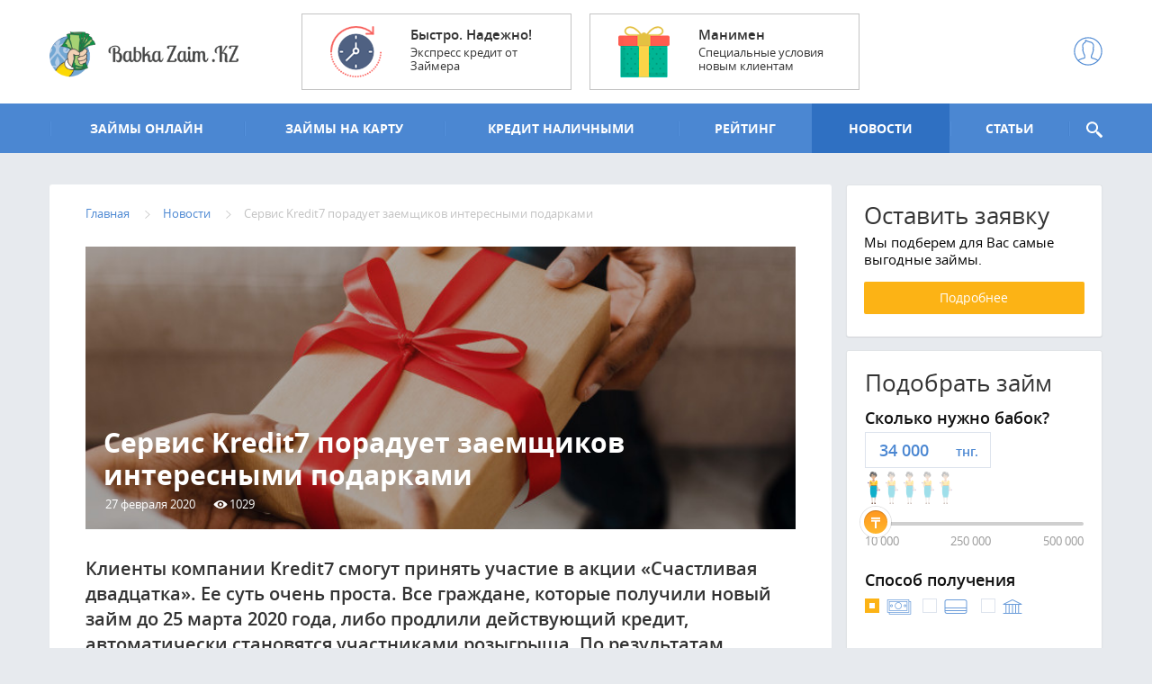

--- FILE ---
content_type: text/html; charset=utf-8
request_url: https://babkazaim.kz/news/servis-kredit7-poraduet-zaemshchikov-interesnymi-podarkami
body_size: 458130
content:
<!DOCTYPE html>
<html lang="ru">
<head>
    <meta charset="utf-8">
    <meta http-equiv="X-UA-Compatible" content="IE=edge">
    <meta name="viewport" content="width=device-width, initial-scale=1.0, user-scalable=no">
    <meta http-equiv="Content-Type" content="text/html; charset=utf-8" />
<link rel="shortcut icon" href="https://babkazaim.kz/sites/default/files/logo_babkazaimkz_0.ico" type="image/vnd.microsoft.icon" />
<meta name="description" content="Клиенты компании Kredit7 смогут принять участие в акции «Счастливая двадцатка». Ее суть очень проста. Все граждане, которые получили новый займ до 25 марта 2020 года, либо продлили действующий кредит, автоматически становятся участниками розыгрыша. По результатам розыгрыша 20 счастливчиков получат ценные призы." />
<meta name="keywords" content="Kredit7, кредит7, кредит, займ, заёмщик, подарок" />
<link rel="shortlink" href="https://babkazaim.kz/news/servis-kredit7-poraduet-zaemshchikov-interesnymi-podarkami" />
<meta property="article:published_time" content="2020-02-27T11:20:10+03:00" />
<meta property="article:modified_time" content="2020-02-27T11:20:10+03:00" />
    <title>Сервис Kredit7 порадует заемщиков интересными подарками</title>
    <link type="text/css" rel="stylesheet" href="https://babkazaim.kz/sites/default/files/css/css_lQaZfjVpwP_oGNqdtWCSpJT1EMqXdMiU84ekLLxQnc4.css" media="all" />
<link type="text/css" rel="stylesheet" href="https://babkazaim.kz/sites/default/files/css/css_mcB7y9vnW29WjDyRCUWwuKZqZ9DYRJaY1Em0m5_zJc4.css" media="all" />
<link type="text/css" rel="stylesheet" href="https://babkazaim.kz/sites/default/files/css/css_lnPA--SFuVfMvcU61PKRIVmajXF3KYsSUU76rFXD_2w.css" media="all" />
<link type="text/css" rel="stylesheet" href="https://babkazaim.kz/sites/default/files/css/css_DjIguiHCndrjqDDGbYE6Xy1XwnYsHQcy0cGOu04cEiE.css" media="all" />
    <link rel="shortcut icon" href="/sites/default/files/logo_babkazaimkz_0.ico" type="image/png">
    <!--[if lt IE 9]><![endif]-->
    <header itemscope itemtype="http://schema.org/WPHeader">
        <meta itemprop="headline" content="Сервис Kredit7 порадует заемщиков интересными подарками" />
        <meta itemprop="description" content="Клиенты компании Kredit7 смогут принять участие в акции «Счастливая двадцатка». Ее суть очень проста. Все граждане, которые получили новый займ до 25 марта 2020 года, либо продлили действующий кредит, автоматически становятся участниками розыгрыша. По результатам розыгрыша 20 счастливчиков получат ценные призы." />
    </header>
</head>
<body class="html not-front not-logged-in no-sidebars page-node page-node- page-node-1318 node-type-news"  onselectstart="return false;" oncopy="return false;">
  <div id="skip-link">
    <a href="#main-container" class="element-invisible element-focusable">Перейти к основному содержанию</a>
  </div>
    
<div class="navigationMobile">
    <div class="navigationMobile__wrapper">
        <div class="navigationMobile__content"></div>
    </div>
</div>
<header class="header">
    <div class="header__wrapper">
        <div class="logo">
                            <a href="/" title="Babkazaim" class="logo__link">
                    <img src="/sites/all/themes/New/images/logo.png" class="logo__img" alt="Babkazaim.kz">
                </a>
                    </div>
        <div class="headerBanner">
<a href="https://babkazaim.kz/offer.php?id=7" target="_blank" class="headerBanner__link">
    <div style="background-image: url('https://babkazaim.kz/sites/default/files/ban1912-1.png');" class="headerBanner__item">
        <div class="headerBanner__title">Быстро. Надежно!</div>
        <div class="headerBanner__text">Экспресс кредит от Займера
</div>
    </div>
</a>

<a href="https://babkazaim.kz/offer.php?id=2" target="_blank" class="headerBanner__link">
    <div style="background-image: url('https://babkazaim.kz/sites/default/files/ban1912-2.png');" class="headerBanner__item">
        <div class="headerBanner__title">Манимен</div>
        <div class="headerBanner__text">Специальные условия новым клиентам
</div>
    </div>
</a>

        </div>
        <a href="#" class="burger">
            <div class="burger__wrapper"><span class="burger__line"></span><span class="burger__line"></span><span class="burger__line"></span>
            </div>
        </a>
        <div class="headerPrivate">
            <a href="#" title="Babkazaim" class="headerPrivate__link">
                <svg version="1.1" id="icojam_x5F_unigrid_x5F_mini" xmlns="http://www.w3.org/2000/svg" xmlns:xlink="http://www.w3.org/1999/xlink" x="0px" y="0px" width="32px" height="32px" viewbox="0 0 32 32" enable-background="new 0 0 32 32" xml:space="preserve" alt="">
                    <path fill="#505070" d="M16,0.313C7.351,0.313,0.313,7.351,0.313,16S7.351,31.687,16,31.687S31.687,24.649,31.687,16
                          S24.649,0.313,16,0.313z M16,1.447c8.024,0,14.553,6.528,14.553,14.553c0,3.667-1.374,7.013-3.621,9.574
                          c-1.53-1.162-3.789-2.053-6.454-2.525c-0.145-0.025-0.244-0.143-0.238-0.279c0.021-0.471,0.021-0.971,0.018-1.488
                          c0-0.413,0.285-0.965,0.586-1.55c0.385-0.746,0.819-1.589,0.895-2.537c0.481-1.027,0.746-2.032,0.746-2.838
                          c0-0.482-0.098-0.871-0.297-1.179c0.047-0.262,0.092-0.529,0.137-0.802c0.049-0.287,0.098-0.58,0.151-0.877
                          c0.541-3.007-0.588-5.169-3.18-6.09c-0.207-0.074-0.566-0.167-1.014-0.28c-1.337-0.339-3.574-0.907-4.475-1.779
                          c-0.211-0.204-0.481-0.268-0.729-0.171c-0.474,0.188-0.501,0.729-0.543,1.548C12.521,5,12.498,5.431,12.452,5.636
                          c-2.503,1.18-3.434,3.046-2.927,5.862c0.054,0.298,0.103,0.591,0.151,0.878c0.045,0.272,0.09,0.54,0.137,0.802
                          c-0.199,0.308-0.297,0.696-0.297,1.179c0,0.806,0.265,1.811,0.746,2.838c0.074,0.936,0.5,1.75,0.878,2.473
                          c0.31,0.594,0.603,1.154,0.603,1.611c-0.003,0.521-0.003,1.021,0.018,1.491c0.006,0.137-0.094,0.254-0.237,0.279
                          c-2.665,0.473-4.925,1.363-6.455,2.525C2.821,23.013,1.447,19.667,1.447,16C1.447,7.976,7.976,1.447,16,1.447z M5.846,26.404
                          c1.384-1.019,3.438-1.807,5.876-2.239c0.71-0.126,1.202-0.733,1.172-1.443c-0.02-0.454-0.02-0.937-0.017-1.44
                          c0-0.738-0.355-1.419-0.731-2.139c-0.355-0.681-0.724-1.385-0.758-2.119l-0.056-0.22c-0.433-0.899-0.682-1.791-0.682-2.447
                          c0-0.305,0.057-0.517,0.169-0.629l0.21-0.212l-0.055-0.293c-0.063-0.335-0.121-0.68-0.18-1.033c-0.049-0.293-0.099-0.59-0.153-0.892
                          c-0.421-2.339,0.304-3.743,2.422-4.695c0.521-0.234,0.558-0.934,0.603-1.818c0.002-0.036,0.004-0.075,0.007-0.115
                          c1.221,0.771,3.048,1.233,4.329,1.559c0.402,0.103,0.728,0.184,0.914,0.25c2.064,0.733,2.887,2.355,2.442,4.82
                          c-0.055,0.302-0.104,0.599-0.153,0.892c-0.059,0.354-0.116,0.698-0.18,1.033l-0.055,0.293l0.21,0.212
                          c0.112,0.112,0.169,0.324,0.169,0.629c0,0.656-0.249,1.548-0.682,2.447l-0.056,0.22c-0.035,0.75-0.412,1.481-0.777,2.188
                          c-0.366,0.71-0.712,1.381-0.712,2.072c0.003,0.501,0.003,0.983-0.017,1.437c-0.03,0.711,0.462,1.318,1.172,1.444
                          c2.438,0.433,4.492,1.221,5.876,2.239C23.53,28.966,19.948,30.553,16,30.553C12.051,30.553,8.47,28.966,5.846,26.404z"/>
                </svg>
            </a>
            <div class="headerPrivate__box">
                <div class="headerPrivate__header">
                        <a href="/user/login" title="Babkazaim" class="btn btn_blue headerPrivate__login">
                            <svg version="1.1" id="icojam_x5F_unigrid_x5F_mini" xmlns="http://www.w3.org/2000/svg" xmlns:xlink="http://www.w3.org/1999/xlink" x="0px" y="0px" width="32px" height="32px" viewbox="0 0 32 32" enable-background="new 0 0 32 32" xml:space="preserve" alt="">
                                <path fill="#505070" d="M16,0.313C7.351,0.313,0.313,7.351,0.313,16S7.351,31.687,16,31.687S31.687,24.649,31.687,16
                                      S24.649,0.313,16,0.313z M16,1.447c8.024,0,14.553,6.528,14.553,14.553c0,3.667-1.374,7.013-3.621,9.574
                                      c-1.53-1.162-3.789-2.053-6.454-2.525c-0.145-0.025-0.244-0.143-0.238-0.279c0.021-0.471,0.021-0.971,0.018-1.488
                                      c0-0.413,0.285-0.965,0.586-1.55c0.385-0.746,0.819-1.589,0.895-2.537c0.481-1.027,0.746-2.032,0.746-2.838
                                      c0-0.482-0.098-0.871-0.297-1.179c0.047-0.262,0.092-0.529,0.137-0.802c0.049-0.287,0.098-0.58,0.151-0.877
                                      c0.541-3.007-0.588-5.169-3.18-6.09c-0.207-0.074-0.566-0.167-1.014-0.28c-1.337-0.339-3.574-0.907-4.475-1.779
                                      c-0.211-0.204-0.481-0.268-0.729-0.171c-0.474,0.188-0.501,0.729-0.543,1.548C12.521,5,12.498,5.431,12.452,5.636
                                      c-2.503,1.18-3.434,3.046-2.927,5.862c0.054,0.298,0.103,0.591,0.151,0.878c0.045,0.272,0.09,0.54,0.137,0.802
                                      c-0.199,0.308-0.297,0.696-0.297,1.179c0,0.806,0.265,1.811,0.746,2.838c0.074,0.936,0.5,1.75,0.878,2.473
                                      c0.31,0.594,0.603,1.154,0.603,1.611c-0.003,0.521-0.003,1.021,0.018,1.491c0.006,0.137-0.094,0.254-0.237,0.279
                                      c-2.665,0.473-4.925,1.363-6.455,2.525C2.821,23.013,1.447,19.667,1.447,16C1.447,7.976,7.976,1.447,16,1.447z M5.846,26.404
                                      c1.384-1.019,3.438-1.807,5.876-2.239c0.71-0.126,1.202-0.733,1.172-1.443c-0.02-0.454-0.02-0.937-0.017-1.44
                                      c0-0.738-0.355-1.419-0.731-2.139c-0.355-0.681-0.724-1.385-0.758-2.119l-0.056-0.22c-0.433-0.899-0.682-1.791-0.682-2.447
                                      c0-0.305,0.057-0.517,0.169-0.629l0.21-0.212l-0.055-0.293c-0.063-0.335-0.121-0.68-0.18-1.033c-0.049-0.293-0.099-0.59-0.153-0.892
                                      c-0.421-2.339,0.304-3.743,2.422-4.695c0.521-0.234,0.558-0.934,0.603-1.818c0.002-0.036,0.004-0.075,0.007-0.115
                                      c1.221,0.771,3.048,1.233,4.329,1.559c0.402,0.103,0.728,0.184,0.914,0.25c2.064,0.733,2.887,2.355,2.442,4.82
                                      c-0.055,0.302-0.104,0.599-0.153,0.892c-0.059,0.354-0.116,0.698-0.18,1.033l-0.055,0.293l0.21,0.212
                                      c0.112,0.112,0.169,0.324,0.169,0.629c0,0.656-0.249,1.548-0.682,2.447l-0.056,0.22c-0.035,0.75-0.412,1.481-0.777,2.188
                                      c-0.366,0.71-0.712,1.381-0.712,2.072c0.003,0.501,0.003,0.983-0.017,1.437c-0.03,0.711,0.462,1.318,1.172,1.444
                                      c2.438,0.433,4.492,1.221,5.876,2.239C23.53,28.966,19.948,30.553,16,30.553C12.051,30.553,8.47,28.966,5.846,26.404z"/>
                            </svg><span>Вход</span>
                        </a><a href="/user/register" title="Babkazaim" class="headerPrivate__registration">Регистрация</a>
    
                </div>
                <div class="headerPrivate__footer">
                    <a href="#" title="Babkazaim" class="headerPrivate__region">
                        <svg version="1.1" id="Layer_1" xmlns="http://www.w3.org/2000/svg" xmlns:xlink="http://www.w3.org/1999/xlink" x="0px" y="0px" width="14px" height="16.005px" viewbox="0 0 14 16.005" enable-background="new 0 0 14 16.005" xml:space="preserve" alt="">
                            <path fill="#F69A3A" d="M7,0C3.412,0,0.501,2.911,0.501,6.501c0,2.566,1.489,4.776,3.645,5.833L7,16.005l2.854-3.672
                                  c2.156-1.057,3.645-3.266,3.645-5.832C13.499,2.91,10.588,0,7,0z M7,8.995c-1.384,0-2.506-1.117-2.506-2.497S5.617,4,7,4
                                  s2.505,1.118,2.505,2.498S8.383,8.995,7,8.995z"/>
                        </svg><span>Ваш регион</span>
                    </a>
                </div>
            </div>
        </div>
        <div class="headerComparison" style="display : none">
            <a href="#" title="Babkazaim" class="headerComparison__link">
                <svg version="1.1" id="Layer_1" xmlns="http://www.w3.org/2000/svg" xmlns:xlink="http://www.w3.org/1999/xlink" x="0px" y="0px" width="23px" height="18px" viewbox="0 0 23 18" enable-background="new 0 0 23 18" xml:space="preserve" alt="">
                    <path fill="#251839" d="M8.655,2.656c0-1.34,1.086-2.426,2.426-2.426c1.341,0,2.427,1.086,2.427,2.426
                          c0,1.341-1.086,2.427-2.427,2.427C9.741,5.083,8.655,3.997,8.655,2.656z M19.135,5.098c0.421,0.04,0.755,0.384,0.755,0.816
                          c0,0.208-0.084,0.392-0.21,0.538l2.553,6.337c0.049,0.123-0.009,0.253-0.12,0.318c-0.1,1.839-1.412,3.299-3.031,3.299
                          c-1.625,0-2.941-1.47-3.033-3.319c-0.092-0.071-0.144-0.184-0.099-0.297l2.418-6.044h-4.596l-2.639,11.026L8.389,6.744H3.863
                          l2.435,6.044c0.049,0.123-0.009,0.252-0.119,0.318c-0.1,1.839-1.412,3.299-3.031,3.299c-1.625,0-2.941-1.471-3.032-3.32
                          c-0.092-0.071-0.144-0.184-0.099-0.297l2.512-6.279C2.372,6.358,2.273,6.148,2.273,5.914c0-0.458,0.369-0.828,0.826-0.83
                          l0.095-0.001h5.881c0.436,0.642,1.172,1.063,2.006,1.063c0.835,0,1.57-0.422,2.007-1.063h5.946L19.135,5.098z M3.291,6.744H3.104
                          c-0.032,0-0.059-0.015-0.09-0.018l-2.464,6.161h5.216L3.291,6.744z M21.701,12.887l-2.487-6.174c-0.052,0.01-0.1,0.031-0.154,0.031
                          h-0.118l-2.458,6.143H21.701z"/>
                </svg><span>Сравнение (0)</span>
            </a>
        </div>
    </div>
    <nav class="navigationDesktop">
<div class="navigationDesktop__wrapper">
    <ul class="navigationDesktop__list" itemscope="" itemtype="http://schema.org/SiteNavigationElement">
                <li class="navigationDesktop__item">
                        <a href="/online" itemprop="url" class="navigationDesktop__link">
                <span>Займы онлайн</span>
            </a>
                                </li>
                    <li class="navigationDesktop__item">
                        <a href="/zaem-na-karty" itemprop="url" class="navigationDesktop__link">
                <span>Займы на карту</span>
            </a>
                                </li>
                    <li class="navigationDesktop__item">
                        <a href="/credit-nalichnymi" itemprop="url" class="navigationDesktop__link">
                <span>Кредит наличными</span>
            </a>
                                </li>
                    <li class="navigationDesktop__item">
                        <a href="/rejting-microcreditov" itemprop="url" class="navigationDesktop__link">
                <span>Рейтинг</span>
            </a>
                                </li>
                    <li class="navigationDesktop__item active">
                        <a href="/news" itemprop="url" class="navigationDesktop__link">
                <span>Новости</span>
            </a>
                                </li>
                    <li class="dropdown navigationDesktop__item">
                        <a href="/articles" itemprop="url" class="navigationDesktop__link">
                <span>Статьи</span>
            </a>
                                        <ul>
                                            <li>
                                                        <a href="/articles/collectors" itemprop="url">Должники и коллекторы</a>
                                                    </li>
                                            <li>
                                                        <a href="/articles/finance" itemprop="url">Новости финансов</a>
                                                    </li>
                                            <li>
                                                        <a href="/articles/analitics" itemprop="url">Аналитика</a>
                                                    </li>
                                    </ul>
                    </li>
                </ul>
    <div class="view view-data-search view-id-data_search view-display-id-block_search_helper view-dom-id-5b7ddac1ff95ceb0ec3a405f7e62fe2b">

    <div class="view-content dezHelperContainer">
        <section class="article">
            <div class="article__wrapper">
                <div class="article__list"><div class="newsList"><div class="newsItem"><div class="newsItem__arrow">
                <svg version="1.1" id="Layer_1" xmlns="http://www.w3.org/2000/svg" xmlns:xlink="http://www.w3.org/1999/xlink" x="0px" y="0px" width="12.021px" height="21px" viewBox="0 0 12.021 21" enable-background="new 0 0 12.021 21" xml:space="preserve">
                    <polygon fill="#020202" points="1.414,0 0,1.401 9.192,10.513 0,19.624 1.414,21.025 12.021,10.513 "></polygon>
                </svg>
            </div><a href="/moneyman" class="newsItem__link"><div class="newsItem__header"><div class="newsItem__date"></div><div class="newsItem__social"><div class="newsItem__views">
                            <svg version="1.1" id="Layer_1" xmlns="http://www.w3.org/2000/svg" xmlns:xlink="http://www.w3.org/1999/xlink" x="0px" y="0px" width="16px" height="9.001px" viewBox="0 0 16 9.001" enable-background="new 0 0 16 9.001" xml:space="preserve">
                            <path fill="#fff" d="M15.499,4.452c0-0.004,0-0.007-0.001-0.01c-0.001-0.005-0.001-0.01-0.002-0.015
                                    c-0.001-0.006-0.001-0.011-0.002-0.017c0,0,0-0.001,0-0.002c-0.019-0.123-0.073-0.238-0.157-0.327
                                    c-0.479-0.603-1.047-1.138-1.627-1.627C12.463,1.4,11.038,0.518,9.463,0.163c-0.91-0.205-1.825-0.214-2.739-0.04
                                    C5.892,0.28,5.09,0.609,4.34,1.016C3.166,1.653,2.093,2.531,1.159,3.515C0.986,3.698,0.813,3.883,0.656,4.082
                                    c-0.209,0.263-0.209,0.575,0,0.838c0.479,0.603,1.048,1.138,1.627,1.628C3.53,7.601,4.956,8.484,6.53,8.838
                                    c0.91,0.205,1.825,0.214,2.74,0.041c0.831-0.158,1.633-0.486,2.383-0.894c1.175-0.638,2.247-1.515,3.182-2.5
                                    c0.174-0.182,0.346-0.368,0.502-0.565c0.084-0.089,0.139-0.205,0.157-0.328c0,0,0-0.001,0.001-0.002
                                    c0-0.006,0.001-0.011,0.002-0.017c0-0.005,0.001-0.009,0.002-0.014V4.55c0-0.007,0.001-0.013,0.002-0.02V4.5L15.499,4.452z M8,7.564
                                    c-1.822,0-3.299-1.371-3.299-3.063c0-1.691,1.477-3.063,3.299-3.063s3.299,1.371,3.299,3.063S9.822,7.564,8,7.564z M9.497,4.5
                                    c0,0.841-0.67,1.521-1.497,1.521c-0.827,0-1.497-0.681-1.497-1.521c0-0.84,0.67-1.521,1.497-1.521
                                    C8.827,2.979,9.497,3.661,9.497,4.5z"></path>
                            </svg>
                            <span></span>
                        </div></div></div><div class="newsItem__content"><div class="newsItem__title">Moneyman (Манимен)</div><div class="newsItem__text"></div></div></a></div><div class="newsItem"><div class="newsItem__arrow">
                <svg version="1.1" id="Layer_1" xmlns="http://www.w3.org/2000/svg" xmlns:xlink="http://www.w3.org/1999/xlink" x="0px" y="0px" width="12.021px" height="21px" viewBox="0 0 12.021 21" enable-background="new 0 0 12.021 21" xml:space="preserve">
                    <polygon fill="#020202" points="1.414,0 0,1.401 9.192,10.513 0,19.624 1.414,21.025 12.021,10.513 "></polygon>
                </svg>
            </div><a href="/chestnoe-slovo" class="newsItem__link"><div class="newsItem__header"><div class="newsItem__date"></div><div class="newsItem__social"><div class="newsItem__views">
                            <svg version="1.1" id="Layer_1" xmlns="http://www.w3.org/2000/svg" xmlns:xlink="http://www.w3.org/1999/xlink" x="0px" y="0px" width="16px" height="9.001px" viewBox="0 0 16 9.001" enable-background="new 0 0 16 9.001" xml:space="preserve">
                            <path fill="#fff" d="M15.499,4.452c0-0.004,0-0.007-0.001-0.01c-0.001-0.005-0.001-0.01-0.002-0.015
                                    c-0.001-0.006-0.001-0.011-0.002-0.017c0,0,0-0.001,0-0.002c-0.019-0.123-0.073-0.238-0.157-0.327
                                    c-0.479-0.603-1.047-1.138-1.627-1.627C12.463,1.4,11.038,0.518,9.463,0.163c-0.91-0.205-1.825-0.214-2.739-0.04
                                    C5.892,0.28,5.09,0.609,4.34,1.016C3.166,1.653,2.093,2.531,1.159,3.515C0.986,3.698,0.813,3.883,0.656,4.082
                                    c-0.209,0.263-0.209,0.575,0,0.838c0.479,0.603,1.048,1.138,1.627,1.628C3.53,7.601,4.956,8.484,6.53,8.838
                                    c0.91,0.205,1.825,0.214,2.74,0.041c0.831-0.158,1.633-0.486,2.383-0.894c1.175-0.638,2.247-1.515,3.182-2.5
                                    c0.174-0.182,0.346-0.368,0.502-0.565c0.084-0.089,0.139-0.205,0.157-0.328c0,0,0-0.001,0.001-0.002
                                    c0-0.006,0.001-0.011,0.002-0.017c0-0.005,0.001-0.009,0.002-0.014V4.55c0-0.007,0.001-0.013,0.002-0.02V4.5L15.499,4.452z M8,7.564
                                    c-1.822,0-3.299-1.371-3.299-3.063c0-1.691,1.477-3.063,3.299-3.063s3.299,1.371,3.299,3.063S9.822,7.564,8,7.564z M9.497,4.5
                                    c0,0.841-0.67,1.521-1.497,1.521c-0.827,0-1.497-0.681-1.497-1.521c0-0.84,0.67-1.521,1.497-1.521
                                    C8.827,2.979,9.497,3.661,9.497,4.5z"></path>
                            </svg>
                            <span></span>
                        </div></div></div><div class="newsItem__content"><div class="newsItem__title">Честное слово (4slovo)</div><div class="newsItem__text"></div></div></a></div><div class="newsItem"><div class="newsItem__arrow">
                <svg version="1.1" id="Layer_1" xmlns="http://www.w3.org/2000/svg" xmlns:xlink="http://www.w3.org/1999/xlink" x="0px" y="0px" width="12.021px" height="21px" viewBox="0 0 12.021 21" enable-background="new 0 0 12.021 21" xml:space="preserve">
                    <polygon fill="#020202" points="1.414,0 0,1.401 9.192,10.513 0,19.624 1.414,21.025 12.021,10.513 "></polygon>
                </svg>
            </div><a href="/kredit24" class="newsItem__link"><div class="newsItem__header"><div class="newsItem__date"></div><div class="newsItem__social"><div class="newsItem__views">
                            <svg version="1.1" id="Layer_1" xmlns="http://www.w3.org/2000/svg" xmlns:xlink="http://www.w3.org/1999/xlink" x="0px" y="0px" width="16px" height="9.001px" viewBox="0 0 16 9.001" enable-background="new 0 0 16 9.001" xml:space="preserve">
                            <path fill="#fff" d="M15.499,4.452c0-0.004,0-0.007-0.001-0.01c-0.001-0.005-0.001-0.01-0.002-0.015
                                    c-0.001-0.006-0.001-0.011-0.002-0.017c0,0,0-0.001,0-0.002c-0.019-0.123-0.073-0.238-0.157-0.327
                                    c-0.479-0.603-1.047-1.138-1.627-1.627C12.463,1.4,11.038,0.518,9.463,0.163c-0.91-0.205-1.825-0.214-2.739-0.04
                                    C5.892,0.28,5.09,0.609,4.34,1.016C3.166,1.653,2.093,2.531,1.159,3.515C0.986,3.698,0.813,3.883,0.656,4.082
                                    c-0.209,0.263-0.209,0.575,0,0.838c0.479,0.603,1.048,1.138,1.627,1.628C3.53,7.601,4.956,8.484,6.53,8.838
                                    c0.91,0.205,1.825,0.214,2.74,0.041c0.831-0.158,1.633-0.486,2.383-0.894c1.175-0.638,2.247-1.515,3.182-2.5
                                    c0.174-0.182,0.346-0.368,0.502-0.565c0.084-0.089,0.139-0.205,0.157-0.328c0,0,0-0.001,0.001-0.002
                                    c0-0.006,0.001-0.011,0.002-0.017c0-0.005,0.001-0.009,0.002-0.014V4.55c0-0.007,0.001-0.013,0.002-0.02V4.5L15.499,4.452z M8,7.564
                                    c-1.822,0-3.299-1.371-3.299-3.063c0-1.691,1.477-3.063,3.299-3.063s3.299,1.371,3.299,3.063S9.822,7.564,8,7.564z M9.497,4.5
                                    c0,0.841-0.67,1.521-1.497,1.521c-0.827,0-1.497-0.681-1.497-1.521c0-0.84,0.67-1.521,1.497-1.521
                                    C8.827,2.979,9.497,3.661,9.497,4.5z"></path>
                            </svg>
                            <span></span>
                        </div></div></div><div class="newsItem__content"><div class="newsItem__title">Кредит24 (Kredit24)</div><div class="newsItem__text"></div></div></a></div><div class="newsItem"><div class="newsItem__arrow">
                <svg version="1.1" id="Layer_1" xmlns="http://www.w3.org/2000/svg" xmlns:xlink="http://www.w3.org/1999/xlink" x="0px" y="0px" width="12.021px" height="21px" viewBox="0 0 12.021 21" enable-background="new 0 0 12.021 21" xml:space="preserve">
                    <polygon fill="#020202" points="1.414,0 0,1.401 9.192,10.513 0,19.624 1.414,21.025 12.021,10.513 "></polygon>
                </svg>
            </div><a href="/crediton" class="newsItem__link"><div class="newsItem__header"><div class="newsItem__date"></div><div class="newsItem__social"><div class="newsItem__views">
                            <svg version="1.1" id="Layer_1" xmlns="http://www.w3.org/2000/svg" xmlns:xlink="http://www.w3.org/1999/xlink" x="0px" y="0px" width="16px" height="9.001px" viewBox="0 0 16 9.001" enable-background="new 0 0 16 9.001" xml:space="preserve">
                            <path fill="#fff" d="M15.499,4.452c0-0.004,0-0.007-0.001-0.01c-0.001-0.005-0.001-0.01-0.002-0.015
                                    c-0.001-0.006-0.001-0.011-0.002-0.017c0,0,0-0.001,0-0.002c-0.019-0.123-0.073-0.238-0.157-0.327
                                    c-0.479-0.603-1.047-1.138-1.627-1.627C12.463,1.4,11.038,0.518,9.463,0.163c-0.91-0.205-1.825-0.214-2.739-0.04
                                    C5.892,0.28,5.09,0.609,4.34,1.016C3.166,1.653,2.093,2.531,1.159,3.515C0.986,3.698,0.813,3.883,0.656,4.082
                                    c-0.209,0.263-0.209,0.575,0,0.838c0.479,0.603,1.048,1.138,1.627,1.628C3.53,7.601,4.956,8.484,6.53,8.838
                                    c0.91,0.205,1.825,0.214,2.74,0.041c0.831-0.158,1.633-0.486,2.383-0.894c1.175-0.638,2.247-1.515,3.182-2.5
                                    c0.174-0.182,0.346-0.368,0.502-0.565c0.084-0.089,0.139-0.205,0.157-0.328c0,0,0-0.001,0.001-0.002
                                    c0-0.006,0.001-0.011,0.002-0.017c0-0.005,0.001-0.009,0.002-0.014V4.55c0-0.007,0.001-0.013,0.002-0.02V4.5L15.499,4.452z M8,7.564
                                    c-1.822,0-3.299-1.371-3.299-3.063c0-1.691,1.477-3.063,3.299-3.063s3.299,1.371,3.299,3.063S9.822,7.564,8,7.564z M9.497,4.5
                                    c0,0.841-0.67,1.521-1.497,1.521c-0.827,0-1.497-0.681-1.497-1.521c0-0.84,0.67-1.521,1.497-1.521
                                    C8.827,2.979,9.497,3.661,9.497,4.5z"></path>
                            </svg>
                            <span></span>
                        </div></div></div><div class="newsItem__content"><div class="newsItem__title">CreditOn (КредитОн)</div><div class="newsItem__text"></div></div></a></div><div class="newsItem"><div class="newsItem__arrow">
                <svg version="1.1" id="Layer_1" xmlns="http://www.w3.org/2000/svg" xmlns:xlink="http://www.w3.org/1999/xlink" x="0px" y="0px" width="12.021px" height="21px" viewBox="0 0 12.021 21" enable-background="new 0 0 12.021 21" xml:space="preserve">
                    <polygon fill="#020202" points="1.414,0 0,1.401 9.192,10.513 0,19.624 1.414,21.025 12.021,10.513 "></polygon>
                </svg>
            </div><a href="/ccloan" class="newsItem__link"><div class="newsItem__header"><div class="newsItem__date"></div><div class="newsItem__social"><div class="newsItem__views">
                            <svg version="1.1" id="Layer_1" xmlns="http://www.w3.org/2000/svg" xmlns:xlink="http://www.w3.org/1999/xlink" x="0px" y="0px" width="16px" height="9.001px" viewBox="0 0 16 9.001" enable-background="new 0 0 16 9.001" xml:space="preserve">
                            <path fill="#fff" d="M15.499,4.452c0-0.004,0-0.007-0.001-0.01c-0.001-0.005-0.001-0.01-0.002-0.015
                                    c-0.001-0.006-0.001-0.011-0.002-0.017c0,0,0-0.001,0-0.002c-0.019-0.123-0.073-0.238-0.157-0.327
                                    c-0.479-0.603-1.047-1.138-1.627-1.627C12.463,1.4,11.038,0.518,9.463,0.163c-0.91-0.205-1.825-0.214-2.739-0.04
                                    C5.892,0.28,5.09,0.609,4.34,1.016C3.166,1.653,2.093,2.531,1.159,3.515C0.986,3.698,0.813,3.883,0.656,4.082
                                    c-0.209,0.263-0.209,0.575,0,0.838c0.479,0.603,1.048,1.138,1.627,1.628C3.53,7.601,4.956,8.484,6.53,8.838
                                    c0.91,0.205,1.825,0.214,2.74,0.041c0.831-0.158,1.633-0.486,2.383-0.894c1.175-0.638,2.247-1.515,3.182-2.5
                                    c0.174-0.182,0.346-0.368,0.502-0.565c0.084-0.089,0.139-0.205,0.157-0.328c0,0,0-0.001,0.001-0.002
                                    c0-0.006,0.001-0.011,0.002-0.017c0-0.005,0.001-0.009,0.002-0.014V4.55c0-0.007,0.001-0.013,0.002-0.02V4.5L15.499,4.452z M8,7.564
                                    c-1.822,0-3.299-1.371-3.299-3.063c0-1.691,1.477-3.063,3.299-3.063s3.299,1.371,3.299,3.063S9.822,7.564,8,7.564z M9.497,4.5
                                    c0,0.841-0.67,1.521-1.497,1.521c-0.827,0-1.497-0.681-1.497-1.521c0-0.84,0.67-1.521,1.497-1.521
                                    C8.827,2.979,9.497,3.661,9.497,4.5z"></path>
                            </svg>
                            <span></span>
                        </div></div></div><div class="newsItem__content"><div class="newsItem__title">Ccloan (СиСиЛоун)</div><div class="newsItem__text"></div></div></a></div><div class="newsItem"><div class="newsItem__arrow">
                <svg version="1.1" id="Layer_1" xmlns="http://www.w3.org/2000/svg" xmlns:xlink="http://www.w3.org/1999/xlink" x="0px" y="0px" width="12.021px" height="21px" viewBox="0 0 12.021 21" enable-background="new 0 0 12.021 21" xml:space="preserve">
                    <polygon fill="#020202" points="1.414,0 0,1.401 9.192,10.513 0,19.624 1.414,21.025 12.021,10.513 "></polygon>
                </svg>
            </div><a href="/zaimer" class="newsItem__link"><div class="newsItem__header"><div class="newsItem__date"></div><div class="newsItem__social"><div class="newsItem__views">
                            <svg version="1.1" id="Layer_1" xmlns="http://www.w3.org/2000/svg" xmlns:xlink="http://www.w3.org/1999/xlink" x="0px" y="0px" width="16px" height="9.001px" viewBox="0 0 16 9.001" enable-background="new 0 0 16 9.001" xml:space="preserve">
                            <path fill="#fff" d="M15.499,4.452c0-0.004,0-0.007-0.001-0.01c-0.001-0.005-0.001-0.01-0.002-0.015
                                    c-0.001-0.006-0.001-0.011-0.002-0.017c0,0,0-0.001,0-0.002c-0.019-0.123-0.073-0.238-0.157-0.327
                                    c-0.479-0.603-1.047-1.138-1.627-1.627C12.463,1.4,11.038,0.518,9.463,0.163c-0.91-0.205-1.825-0.214-2.739-0.04
                                    C5.892,0.28,5.09,0.609,4.34,1.016C3.166,1.653,2.093,2.531,1.159,3.515C0.986,3.698,0.813,3.883,0.656,4.082
                                    c-0.209,0.263-0.209,0.575,0,0.838c0.479,0.603,1.048,1.138,1.627,1.628C3.53,7.601,4.956,8.484,6.53,8.838
                                    c0.91,0.205,1.825,0.214,2.74,0.041c0.831-0.158,1.633-0.486,2.383-0.894c1.175-0.638,2.247-1.515,3.182-2.5
                                    c0.174-0.182,0.346-0.368,0.502-0.565c0.084-0.089,0.139-0.205,0.157-0.328c0,0,0-0.001,0.001-0.002
                                    c0-0.006,0.001-0.011,0.002-0.017c0-0.005,0.001-0.009,0.002-0.014V4.55c0-0.007,0.001-0.013,0.002-0.02V4.5L15.499,4.452z M8,7.564
                                    c-1.822,0-3.299-1.371-3.299-3.063c0-1.691,1.477-3.063,3.299-3.063s3.299,1.371,3.299,3.063S9.822,7.564,8,7.564z M9.497,4.5
                                    c0,0.841-0.67,1.521-1.497,1.521c-0.827,0-1.497-0.681-1.497-1.521c0-0.84,0.67-1.521,1.497-1.521
                                    C8.827,2.979,9.497,3.661,9.497,4.5z"></path>
                            </svg>
                            <span></span>
                        </div></div></div><div class="newsItem__content"><div class="newsItem__title">Займер (zaimer)</div><div class="newsItem__text"></div></div></a></div><div class="newsItem"><div class="newsItem__arrow">
                <svg version="1.1" id="Layer_1" xmlns="http://www.w3.org/2000/svg" xmlns:xlink="http://www.w3.org/1999/xlink" x="0px" y="0px" width="12.021px" height="21px" viewBox="0 0 12.021 21" enable-background="new 0 0 12.021 21" xml:space="preserve">
                    <polygon fill="#020202" points="1.414,0 0,1.401 9.192,10.513 0,19.624 1.414,21.025 12.021,10.513 "></polygon>
                </svg>
            </div><a href="/kaz-credit-line" class="newsItem__link"><div class="newsItem__header"><div class="newsItem__date"></div><div class="newsItem__social"><div class="newsItem__views">
                            <svg version="1.1" id="Layer_1" xmlns="http://www.w3.org/2000/svg" xmlns:xlink="http://www.w3.org/1999/xlink" x="0px" y="0px" width="16px" height="9.001px" viewBox="0 0 16 9.001" enable-background="new 0 0 16 9.001" xml:space="preserve">
                            <path fill="#fff" d="M15.499,4.452c0-0.004,0-0.007-0.001-0.01c-0.001-0.005-0.001-0.01-0.002-0.015
                                    c-0.001-0.006-0.001-0.011-0.002-0.017c0,0,0-0.001,0-0.002c-0.019-0.123-0.073-0.238-0.157-0.327
                                    c-0.479-0.603-1.047-1.138-1.627-1.627C12.463,1.4,11.038,0.518,9.463,0.163c-0.91-0.205-1.825-0.214-2.739-0.04
                                    C5.892,0.28,5.09,0.609,4.34,1.016C3.166,1.653,2.093,2.531,1.159,3.515C0.986,3.698,0.813,3.883,0.656,4.082
                                    c-0.209,0.263-0.209,0.575,0,0.838c0.479,0.603,1.048,1.138,1.627,1.628C3.53,7.601,4.956,8.484,6.53,8.838
                                    c0.91,0.205,1.825,0.214,2.74,0.041c0.831-0.158,1.633-0.486,2.383-0.894c1.175-0.638,2.247-1.515,3.182-2.5
                                    c0.174-0.182,0.346-0.368,0.502-0.565c0.084-0.089,0.139-0.205,0.157-0.328c0,0,0-0.001,0.001-0.002
                                    c0-0.006,0.001-0.011,0.002-0.017c0-0.005,0.001-0.009,0.002-0.014V4.55c0-0.007,0.001-0.013,0.002-0.02V4.5L15.499,4.452z M8,7.564
                                    c-1.822,0-3.299-1.371-3.299-3.063c0-1.691,1.477-3.063,3.299-3.063s3.299,1.371,3.299,3.063S9.822,7.564,8,7.564z M9.497,4.5
                                    c0,0.841-0.67,1.521-1.497,1.521c-0.827,0-1.497-0.681-1.497-1.521c0-0.84,0.67-1.521,1.497-1.521
                                    C8.827,2.979,9.497,3.661,9.497,4.5z"></path>
                            </svg>
                            <span></span>
                        </div></div></div><div class="newsItem__content"><div class="newsItem__title">Kaz Credit Line (Каз Кредит Лайн)</div><div class="newsItem__text"></div></div></a></div><div class="newsItem"><div class="newsItem__arrow">
                <svg version="1.1" id="Layer_1" xmlns="http://www.w3.org/2000/svg" xmlns:xlink="http://www.w3.org/1999/xlink" x="0px" y="0px" width="12.021px" height="21px" viewBox="0 0 12.021 21" enable-background="new 0 0 12.021 21" xml:space="preserve">
                    <polygon fill="#020202" points="1.414,0 0,1.401 9.192,10.513 0,19.624 1.414,21.025 12.021,10.513 "></polygon>
                </svg>
            </div><a href="/kmf" class="newsItem__link"><div class="newsItem__header"><div class="newsItem__date"></div><div class="newsItem__social"><div class="newsItem__views">
                            <svg version="1.1" id="Layer_1" xmlns="http://www.w3.org/2000/svg" xmlns:xlink="http://www.w3.org/1999/xlink" x="0px" y="0px" width="16px" height="9.001px" viewBox="0 0 16 9.001" enable-background="new 0 0 16 9.001" xml:space="preserve">
                            <path fill="#fff" d="M15.499,4.452c0-0.004,0-0.007-0.001-0.01c-0.001-0.005-0.001-0.01-0.002-0.015
                                    c-0.001-0.006-0.001-0.011-0.002-0.017c0,0,0-0.001,0-0.002c-0.019-0.123-0.073-0.238-0.157-0.327
                                    c-0.479-0.603-1.047-1.138-1.627-1.627C12.463,1.4,11.038,0.518,9.463,0.163c-0.91-0.205-1.825-0.214-2.739-0.04
                                    C5.892,0.28,5.09,0.609,4.34,1.016C3.166,1.653,2.093,2.531,1.159,3.515C0.986,3.698,0.813,3.883,0.656,4.082
                                    c-0.209,0.263-0.209,0.575,0,0.838c0.479,0.603,1.048,1.138,1.627,1.628C3.53,7.601,4.956,8.484,6.53,8.838
                                    c0.91,0.205,1.825,0.214,2.74,0.041c0.831-0.158,1.633-0.486,2.383-0.894c1.175-0.638,2.247-1.515,3.182-2.5
                                    c0.174-0.182,0.346-0.368,0.502-0.565c0.084-0.089,0.139-0.205,0.157-0.328c0,0,0-0.001,0.001-0.002
                                    c0-0.006,0.001-0.011,0.002-0.017c0-0.005,0.001-0.009,0.002-0.014V4.55c0-0.007,0.001-0.013,0.002-0.02V4.5L15.499,4.452z M8,7.564
                                    c-1.822,0-3.299-1.371-3.299-3.063c0-1.691,1.477-3.063,3.299-3.063s3.299,1.371,3.299,3.063S9.822,7.564,8,7.564z M9.497,4.5
                                    c0,0.841-0.67,1.521-1.497,1.521c-0.827,0-1.497-0.681-1.497-1.521c0-0.84,0.67-1.521,1.497-1.521
                                    C8.827,2.979,9.497,3.661,9.497,4.5z"></path>
                            </svg>
                            <span></span>
                        </div></div></div><div class="newsItem__content"><div class="newsItem__title">KMF (КМФ)</div><div class="newsItem__text"></div></div></a></div><div class="newsItem"><div class="newsItem__arrow">
                <svg version="1.1" id="Layer_1" xmlns="http://www.w3.org/2000/svg" xmlns:xlink="http://www.w3.org/1999/xlink" x="0px" y="0px" width="12.021px" height="21px" viewBox="0 0 12.021 21" enable-background="new 0 0 12.021 21" xml:space="preserve">
                    <polygon fill="#020202" points="1.414,0 0,1.401 9.192,10.513 0,19.624 1.414,21.025 12.021,10.513 "></polygon>
                </svg>
            </div><a href="/trust-finance" class="newsItem__link"><div class="newsItem__header"><div class="newsItem__date"></div><div class="newsItem__social"><div class="newsItem__views">
                            <svg version="1.1" id="Layer_1" xmlns="http://www.w3.org/2000/svg" xmlns:xlink="http://www.w3.org/1999/xlink" x="0px" y="0px" width="16px" height="9.001px" viewBox="0 0 16 9.001" enable-background="new 0 0 16 9.001" xml:space="preserve">
                            <path fill="#fff" d="M15.499,4.452c0-0.004,0-0.007-0.001-0.01c-0.001-0.005-0.001-0.01-0.002-0.015
                                    c-0.001-0.006-0.001-0.011-0.002-0.017c0,0,0-0.001,0-0.002c-0.019-0.123-0.073-0.238-0.157-0.327
                                    c-0.479-0.603-1.047-1.138-1.627-1.627C12.463,1.4,11.038,0.518,9.463,0.163c-0.91-0.205-1.825-0.214-2.739-0.04
                                    C5.892,0.28,5.09,0.609,4.34,1.016C3.166,1.653,2.093,2.531,1.159,3.515C0.986,3.698,0.813,3.883,0.656,4.082
                                    c-0.209,0.263-0.209,0.575,0,0.838c0.479,0.603,1.048,1.138,1.627,1.628C3.53,7.601,4.956,8.484,6.53,8.838
                                    c0.91,0.205,1.825,0.214,2.74,0.041c0.831-0.158,1.633-0.486,2.383-0.894c1.175-0.638,2.247-1.515,3.182-2.5
                                    c0.174-0.182,0.346-0.368,0.502-0.565c0.084-0.089,0.139-0.205,0.157-0.328c0,0,0-0.001,0.001-0.002
                                    c0-0.006,0.001-0.011,0.002-0.017c0-0.005,0.001-0.009,0.002-0.014V4.55c0-0.007,0.001-0.013,0.002-0.02V4.5L15.499,4.452z M8,7.564
                                    c-1.822,0-3.299-1.371-3.299-3.063c0-1.691,1.477-3.063,3.299-3.063s3.299,1.371,3.299,3.063S9.822,7.564,8,7.564z M9.497,4.5
                                    c0,0.841-0.67,1.521-1.497,1.521c-0.827,0-1.497-0.681-1.497-1.521c0-0.84,0.67-1.521,1.497-1.521
                                    C8.827,2.979,9.497,3.661,9.497,4.5z"></path>
                            </svg>
                            <span></span>
                        </div></div></div><div class="newsItem__content"><div class="newsItem__title">Trust Finance (Траст Финанс) </div><div class="newsItem__text"></div></div></a></div><div class="newsItem"><div class="newsItem__arrow">
                <svg version="1.1" id="Layer_1" xmlns="http://www.w3.org/2000/svg" xmlns:xlink="http://www.w3.org/1999/xlink" x="0px" y="0px" width="12.021px" height="21px" viewBox="0 0 12.021 21" enable-background="new 0 0 12.021 21" xml:space="preserve">
                    <polygon fill="#020202" points="1.414,0 0,1.401 9.192,10.513 0,19.624 1.414,21.025 12.021,10.513 "></polygon>
                </svg>
            </div><a href="/dengiclick" class="newsItem__link"><div class="newsItem__header"><div class="newsItem__date"></div><div class="newsItem__social"><div class="newsItem__views">
                            <svg version="1.1" id="Layer_1" xmlns="http://www.w3.org/2000/svg" xmlns:xlink="http://www.w3.org/1999/xlink" x="0px" y="0px" width="16px" height="9.001px" viewBox="0 0 16 9.001" enable-background="new 0 0 16 9.001" xml:space="preserve">
                            <path fill="#fff" d="M15.499,4.452c0-0.004,0-0.007-0.001-0.01c-0.001-0.005-0.001-0.01-0.002-0.015
                                    c-0.001-0.006-0.001-0.011-0.002-0.017c0,0,0-0.001,0-0.002c-0.019-0.123-0.073-0.238-0.157-0.327
                                    c-0.479-0.603-1.047-1.138-1.627-1.627C12.463,1.4,11.038,0.518,9.463,0.163c-0.91-0.205-1.825-0.214-2.739-0.04
                                    C5.892,0.28,5.09,0.609,4.34,1.016C3.166,1.653,2.093,2.531,1.159,3.515C0.986,3.698,0.813,3.883,0.656,4.082
                                    c-0.209,0.263-0.209,0.575,0,0.838c0.479,0.603,1.048,1.138,1.627,1.628C3.53,7.601,4.956,8.484,6.53,8.838
                                    c0.91,0.205,1.825,0.214,2.74,0.041c0.831-0.158,1.633-0.486,2.383-0.894c1.175-0.638,2.247-1.515,3.182-2.5
                                    c0.174-0.182,0.346-0.368,0.502-0.565c0.084-0.089,0.139-0.205,0.157-0.328c0,0,0-0.001,0.001-0.002
                                    c0-0.006,0.001-0.011,0.002-0.017c0-0.005,0.001-0.009,0.002-0.014V4.55c0-0.007,0.001-0.013,0.002-0.02V4.5L15.499,4.452z M8,7.564
                                    c-1.822,0-3.299-1.371-3.299-3.063c0-1.691,1.477-3.063,3.299-3.063s3.299,1.371,3.299,3.063S9.822,7.564,8,7.564z M9.497,4.5
                                    c0,0.841-0.67,1.521-1.497,1.521c-0.827,0-1.497-0.681-1.497-1.521c0-0.84,0.67-1.521,1.497-1.521
                                    C8.827,2.979,9.497,3.661,9.497,4.5z"></path>
                            </svg>
                            <span></span>
                        </div></div></div><div class="newsItem__content"><div class="newsItem__title">DM Микрокредит (Деньги Click)</div><div class="newsItem__text"></div></div></a></div><div class="newsItem"><div class="newsItem__arrow">
                <svg version="1.1" id="Layer_1" xmlns="http://www.w3.org/2000/svg" xmlns:xlink="http://www.w3.org/1999/xlink" x="0px" y="0px" width="12.021px" height="21px" viewBox="0 0 12.021 21" enable-background="new 0 0 12.021 21" xml:space="preserve">
                    <polygon fill="#020202" points="1.414,0 0,1.401 9.192,10.513 0,19.624 1.414,21.025 12.021,10.513 "></polygon>
                </svg>
            </div><a href="/altenge" class="newsItem__link"><div class="newsItem__header"><div class="newsItem__date"></div><div class="newsItem__social"><div class="newsItem__views">
                            <svg version="1.1" id="Layer_1" xmlns="http://www.w3.org/2000/svg" xmlns:xlink="http://www.w3.org/1999/xlink" x="0px" y="0px" width="16px" height="9.001px" viewBox="0 0 16 9.001" enable-background="new 0 0 16 9.001" xml:space="preserve">
                            <path fill="#fff" d="M15.499,4.452c0-0.004,0-0.007-0.001-0.01c-0.001-0.005-0.001-0.01-0.002-0.015
                                    c-0.001-0.006-0.001-0.011-0.002-0.017c0,0,0-0.001,0-0.002c-0.019-0.123-0.073-0.238-0.157-0.327
                                    c-0.479-0.603-1.047-1.138-1.627-1.627C12.463,1.4,11.038,0.518,9.463,0.163c-0.91-0.205-1.825-0.214-2.739-0.04
                                    C5.892,0.28,5.09,0.609,4.34,1.016C3.166,1.653,2.093,2.531,1.159,3.515C0.986,3.698,0.813,3.883,0.656,4.082
                                    c-0.209,0.263-0.209,0.575,0,0.838c0.479,0.603,1.048,1.138,1.627,1.628C3.53,7.601,4.956,8.484,6.53,8.838
                                    c0.91,0.205,1.825,0.214,2.74,0.041c0.831-0.158,1.633-0.486,2.383-0.894c1.175-0.638,2.247-1.515,3.182-2.5
                                    c0.174-0.182,0.346-0.368,0.502-0.565c0.084-0.089,0.139-0.205,0.157-0.328c0,0,0-0.001,0.001-0.002
                                    c0-0.006,0.001-0.011,0.002-0.017c0-0.005,0.001-0.009,0.002-0.014V4.55c0-0.007,0.001-0.013,0.002-0.02V4.5L15.499,4.452z M8,7.564
                                    c-1.822,0-3.299-1.371-3.299-3.063c0-1.691,1.477-3.063,3.299-3.063s3.299,1.371,3.299,3.063S9.822,7.564,8,7.564z M9.497,4.5
                                    c0,0.841-0.67,1.521-1.497,1.521c-0.827,0-1.497-0.681-1.497-1.521c0-0.84,0.67-1.521,1.497-1.521
                                    C8.827,2.979,9.497,3.661,9.497,4.5z"></path>
                            </svg>
                            <span></span>
                        </div></div></div><div class="newsItem__content"><div class="newsItem__title">Altenge (Алтенге) </div><div class="newsItem__text"></div></div></a></div><div class="newsItem"><div class="newsItem__arrow">
                <svg version="1.1" id="Layer_1" xmlns="http://www.w3.org/2000/svg" xmlns:xlink="http://www.w3.org/1999/xlink" x="0px" y="0px" width="12.021px" height="21px" viewBox="0 0 12.021 21" enable-background="new 0 0 12.021 21" xml:space="preserve">
                    <polygon fill="#020202" points="1.414,0 0,1.401 9.192,10.513 0,19.624 1.414,21.025 12.021,10.513 "></polygon>
                </svg>
            </div><a href="/zing-kazakhstan" class="newsItem__link"><div class="newsItem__header"><div class="newsItem__date"></div><div class="newsItem__social"><div class="newsItem__views">
                            <svg version="1.1" id="Layer_1" xmlns="http://www.w3.org/2000/svg" xmlns:xlink="http://www.w3.org/1999/xlink" x="0px" y="0px" width="16px" height="9.001px" viewBox="0 0 16 9.001" enable-background="new 0 0 16 9.001" xml:space="preserve">
                            <path fill="#fff" d="M15.499,4.452c0-0.004,0-0.007-0.001-0.01c-0.001-0.005-0.001-0.01-0.002-0.015
                                    c-0.001-0.006-0.001-0.011-0.002-0.017c0,0,0-0.001,0-0.002c-0.019-0.123-0.073-0.238-0.157-0.327
                                    c-0.479-0.603-1.047-1.138-1.627-1.627C12.463,1.4,11.038,0.518,9.463,0.163c-0.91-0.205-1.825-0.214-2.739-0.04
                                    C5.892,0.28,5.09,0.609,4.34,1.016C3.166,1.653,2.093,2.531,1.159,3.515C0.986,3.698,0.813,3.883,0.656,4.082
                                    c-0.209,0.263-0.209,0.575,0,0.838c0.479,0.603,1.048,1.138,1.627,1.628C3.53,7.601,4.956,8.484,6.53,8.838
                                    c0.91,0.205,1.825,0.214,2.74,0.041c0.831-0.158,1.633-0.486,2.383-0.894c1.175-0.638,2.247-1.515,3.182-2.5
                                    c0.174-0.182,0.346-0.368,0.502-0.565c0.084-0.089,0.139-0.205,0.157-0.328c0,0,0-0.001,0.001-0.002
                                    c0-0.006,0.001-0.011,0.002-0.017c0-0.005,0.001-0.009,0.002-0.014V4.55c0-0.007,0.001-0.013,0.002-0.02V4.5L15.499,4.452z M8,7.564
                                    c-1.822,0-3.299-1.371-3.299-3.063c0-1.691,1.477-3.063,3.299-3.063s3.299,1.371,3.299,3.063S9.822,7.564,8,7.564z M9.497,4.5
                                    c0,0.841-0.67,1.521-1.497,1.521c-0.827,0-1.497-0.681-1.497-1.521c0-0.84,0.67-1.521,1.497-1.521
                                    C8.827,2.979,9.497,3.661,9.497,4.5z"></path>
                            </svg>
                            <span></span>
                        </div></div></div><div class="newsItem__content"><div class="newsItem__title">Zing Kazakhstan (Зинг Казахстан) </div><div class="newsItem__text"></div></div></a></div><div class="newsItem"><div class="newsItem__arrow">
                <svg version="1.1" id="Layer_1" xmlns="http://www.w3.org/2000/svg" xmlns:xlink="http://www.w3.org/1999/xlink" x="0px" y="0px" width="12.021px" height="21px" viewBox="0 0 12.021 21" enable-background="new 0 0 12.021 21" xml:space="preserve">
                    <polygon fill="#020202" points="1.414,0 0,1.401 9.192,10.513 0,19.624 1.414,21.025 12.021,10.513 "></polygon>
                </svg>
            </div><a href="/turbomoney" class="newsItem__link"><div class="newsItem__header"><div class="newsItem__date"></div><div class="newsItem__social"><div class="newsItem__views">
                            <svg version="1.1" id="Layer_1" xmlns="http://www.w3.org/2000/svg" xmlns:xlink="http://www.w3.org/1999/xlink" x="0px" y="0px" width="16px" height="9.001px" viewBox="0 0 16 9.001" enable-background="new 0 0 16 9.001" xml:space="preserve">
                            <path fill="#fff" d="M15.499,4.452c0-0.004,0-0.007-0.001-0.01c-0.001-0.005-0.001-0.01-0.002-0.015
                                    c-0.001-0.006-0.001-0.011-0.002-0.017c0,0,0-0.001,0-0.002c-0.019-0.123-0.073-0.238-0.157-0.327
                                    c-0.479-0.603-1.047-1.138-1.627-1.627C12.463,1.4,11.038,0.518,9.463,0.163c-0.91-0.205-1.825-0.214-2.739-0.04
                                    C5.892,0.28,5.09,0.609,4.34,1.016C3.166,1.653,2.093,2.531,1.159,3.515C0.986,3.698,0.813,3.883,0.656,4.082
                                    c-0.209,0.263-0.209,0.575,0,0.838c0.479,0.603,1.048,1.138,1.627,1.628C3.53,7.601,4.956,8.484,6.53,8.838
                                    c0.91,0.205,1.825,0.214,2.74,0.041c0.831-0.158,1.633-0.486,2.383-0.894c1.175-0.638,2.247-1.515,3.182-2.5
                                    c0.174-0.182,0.346-0.368,0.502-0.565c0.084-0.089,0.139-0.205,0.157-0.328c0,0,0-0.001,0.001-0.002
                                    c0-0.006,0.001-0.011,0.002-0.017c0-0.005,0.001-0.009,0.002-0.014V4.55c0-0.007,0.001-0.013,0.002-0.02V4.5L15.499,4.452z M8,7.564
                                    c-1.822,0-3.299-1.371-3.299-3.063c0-1.691,1.477-3.063,3.299-3.063s3.299,1.371,3.299,3.063S9.822,7.564,8,7.564z M9.497,4.5
                                    c0,0.841-0.67,1.521-1.497,1.521c-0.827,0-1.497-0.681-1.497-1.521c0-0.84,0.67-1.521,1.497-1.521
                                    C8.827,2.979,9.497,3.661,9.497,4.5z"></path>
                            </svg>
                            <span></span>
                        </div></div></div><div class="newsItem__content"><div class="newsItem__title">TurboMoney (ТурбоМани)</div><div class="newsItem__text"></div></div></a></div><div class="newsItem"><div class="newsItem__arrow">
                <svg version="1.1" id="Layer_1" xmlns="http://www.w3.org/2000/svg" xmlns:xlink="http://www.w3.org/1999/xlink" x="0px" y="0px" width="12.021px" height="21px" viewBox="0 0 12.021 21" enable-background="new 0 0 12.021 21" xml:space="preserve">
                    <polygon fill="#020202" points="1.414,0 0,1.401 9.192,10.513 0,19.624 1.414,21.025 12.021,10.513 "></polygon>
                </svg>
            </div><a href="/servis-bogatyy-papa" class="newsItem__link"><div class="newsItem__header"><div class="newsItem__date"></div><div class="newsItem__social"><div class="newsItem__views">
                            <svg version="1.1" id="Layer_1" xmlns="http://www.w3.org/2000/svg" xmlns:xlink="http://www.w3.org/1999/xlink" x="0px" y="0px" width="16px" height="9.001px" viewBox="0 0 16 9.001" enable-background="new 0 0 16 9.001" xml:space="preserve">
                            <path fill="#fff" d="M15.499,4.452c0-0.004,0-0.007-0.001-0.01c-0.001-0.005-0.001-0.01-0.002-0.015
                                    c-0.001-0.006-0.001-0.011-0.002-0.017c0,0,0-0.001,0-0.002c-0.019-0.123-0.073-0.238-0.157-0.327
                                    c-0.479-0.603-1.047-1.138-1.627-1.627C12.463,1.4,11.038,0.518,9.463,0.163c-0.91-0.205-1.825-0.214-2.739-0.04
                                    C5.892,0.28,5.09,0.609,4.34,1.016C3.166,1.653,2.093,2.531,1.159,3.515C0.986,3.698,0.813,3.883,0.656,4.082
                                    c-0.209,0.263-0.209,0.575,0,0.838c0.479,0.603,1.048,1.138,1.627,1.628C3.53,7.601,4.956,8.484,6.53,8.838
                                    c0.91,0.205,1.825,0.214,2.74,0.041c0.831-0.158,1.633-0.486,2.383-0.894c1.175-0.638,2.247-1.515,3.182-2.5
                                    c0.174-0.182,0.346-0.368,0.502-0.565c0.084-0.089,0.139-0.205,0.157-0.328c0,0,0-0.001,0.001-0.002
                                    c0-0.006,0.001-0.011,0.002-0.017c0-0.005,0.001-0.009,0.002-0.014V4.55c0-0.007,0.001-0.013,0.002-0.02V4.5L15.499,4.452z M8,7.564
                                    c-1.822,0-3.299-1.371-3.299-3.063c0-1.691,1.477-3.063,3.299-3.063s3.299,1.371,3.299,3.063S9.822,7.564,8,7.564z M9.497,4.5
                                    c0,0.841-0.67,1.521-1.497,1.521c-0.827,0-1.497-0.681-1.497-1.521c0-0.84,0.67-1.521,1.497-1.521
                                    C8.827,2.979,9.497,3.661,9.497,4.5z"></path>
                            </svg>
                            <span></span>
                        </div></div></div><div class="newsItem__content"><div class="newsItem__title">Сервис «Богатый папа» (richpapa)</div><div class="newsItem__text"></div></div></a></div><div class="newsItem"><div class="newsItem__arrow">
                <svg version="1.1" id="Layer_1" xmlns="http://www.w3.org/2000/svg" xmlns:xlink="http://www.w3.org/1999/xlink" x="0px" y="0px" width="12.021px" height="21px" viewBox="0 0 12.021 21" enable-background="new 0 0 12.021 21" xml:space="preserve">
                    <polygon fill="#020202" points="1.414,0 0,1.401 9.192,10.513 0,19.624 1.414,21.025 12.021,10.513 "></polygon>
                </svg>
            </div><a href="/ekredit" class="newsItem__link"><div class="newsItem__header"><div class="newsItem__date"></div><div class="newsItem__social"><div class="newsItem__views">
                            <svg version="1.1" id="Layer_1" xmlns="http://www.w3.org/2000/svg" xmlns:xlink="http://www.w3.org/1999/xlink" x="0px" y="0px" width="16px" height="9.001px" viewBox="0 0 16 9.001" enable-background="new 0 0 16 9.001" xml:space="preserve">
                            <path fill="#fff" d="M15.499,4.452c0-0.004,0-0.007-0.001-0.01c-0.001-0.005-0.001-0.01-0.002-0.015
                                    c-0.001-0.006-0.001-0.011-0.002-0.017c0,0,0-0.001,0-0.002c-0.019-0.123-0.073-0.238-0.157-0.327
                                    c-0.479-0.603-1.047-1.138-1.627-1.627C12.463,1.4,11.038,0.518,9.463,0.163c-0.91-0.205-1.825-0.214-2.739-0.04
                                    C5.892,0.28,5.09,0.609,4.34,1.016C3.166,1.653,2.093,2.531,1.159,3.515C0.986,3.698,0.813,3.883,0.656,4.082
                                    c-0.209,0.263-0.209,0.575,0,0.838c0.479,0.603,1.048,1.138,1.627,1.628C3.53,7.601,4.956,8.484,6.53,8.838
                                    c0.91,0.205,1.825,0.214,2.74,0.041c0.831-0.158,1.633-0.486,2.383-0.894c1.175-0.638,2.247-1.515,3.182-2.5
                                    c0.174-0.182,0.346-0.368,0.502-0.565c0.084-0.089,0.139-0.205,0.157-0.328c0,0,0-0.001,0.001-0.002
                                    c0-0.006,0.001-0.011,0.002-0.017c0-0.005,0.001-0.009,0.002-0.014V4.55c0-0.007,0.001-0.013,0.002-0.02V4.5L15.499,4.452z M8,7.564
                                    c-1.822,0-3.299-1.371-3.299-3.063c0-1.691,1.477-3.063,3.299-3.063s3.299,1.371,3.299,3.063S9.822,7.564,8,7.564z M9.497,4.5
                                    c0,0.841-0.67,1.521-1.497,1.521c-0.827,0-1.497-0.681-1.497-1.521c0-0.84,0.67-1.521,1.497-1.521
                                    C8.827,2.979,9.497,3.661,9.497,4.5z"></path>
                            </svg>
                            <span></span>
                        </div></div></div><div class="newsItem__content"><div class="newsItem__title">eKredit (еКредит)</div><div class="newsItem__text"></div></div></a></div><div class="newsItem"><div class="newsItem__arrow">
                <svg version="1.1" id="Layer_1" xmlns="http://www.w3.org/2000/svg" xmlns:xlink="http://www.w3.org/1999/xlink" x="0px" y="0px" width="12.021px" height="21px" viewBox="0 0 12.021 21" enable-background="new 0 0 12.021 21" xml:space="preserve">
                    <polygon fill="#020202" points="1.414,0 0,1.401 9.192,10.513 0,19.624 1.414,21.025 12.021,10.513 "></polygon>
                </svg>
            </div><a href="/money-online" class="newsItem__link"><div class="newsItem__header"><div class="newsItem__date"></div><div class="newsItem__social"><div class="newsItem__views">
                            <svg version="1.1" id="Layer_1" xmlns="http://www.w3.org/2000/svg" xmlns:xlink="http://www.w3.org/1999/xlink" x="0px" y="0px" width="16px" height="9.001px" viewBox="0 0 16 9.001" enable-background="new 0 0 16 9.001" xml:space="preserve">
                            <path fill="#fff" d="M15.499,4.452c0-0.004,0-0.007-0.001-0.01c-0.001-0.005-0.001-0.01-0.002-0.015
                                    c-0.001-0.006-0.001-0.011-0.002-0.017c0,0,0-0.001,0-0.002c-0.019-0.123-0.073-0.238-0.157-0.327
                                    c-0.479-0.603-1.047-1.138-1.627-1.627C12.463,1.4,11.038,0.518,9.463,0.163c-0.91-0.205-1.825-0.214-2.739-0.04
                                    C5.892,0.28,5.09,0.609,4.34,1.016C3.166,1.653,2.093,2.531,1.159,3.515C0.986,3.698,0.813,3.883,0.656,4.082
                                    c-0.209,0.263-0.209,0.575,0,0.838c0.479,0.603,1.048,1.138,1.627,1.628C3.53,7.601,4.956,8.484,6.53,8.838
                                    c0.91,0.205,1.825,0.214,2.74,0.041c0.831-0.158,1.633-0.486,2.383-0.894c1.175-0.638,2.247-1.515,3.182-2.5
                                    c0.174-0.182,0.346-0.368,0.502-0.565c0.084-0.089,0.139-0.205,0.157-0.328c0,0,0-0.001,0.001-0.002
                                    c0-0.006,0.001-0.011,0.002-0.017c0-0.005,0.001-0.009,0.002-0.014V4.55c0-0.007,0.001-0.013,0.002-0.02V4.5L15.499,4.452z M8,7.564
                                    c-1.822,0-3.299-1.371-3.299-3.063c0-1.691,1.477-3.063,3.299-3.063s3.299,1.371,3.299,3.063S9.822,7.564,8,7.564z M9.497,4.5
                                    c0,0.841-0.67,1.521-1.497,1.521c-0.827,0-1.497-0.681-1.497-1.521c0-0.84,0.67-1.521,1.497-1.521
                                    C8.827,2.979,9.497,3.661,9.497,4.5z"></path>
                            </svg>
                            <span></span>
                        </div></div></div><div class="newsItem__content"><div class="newsItem__title">Money Online (Мани Онлайн)</div><div class="newsItem__text"></div></div></a></div><div class="newsItem"><div class="newsItem__arrow">
                <svg version="1.1" id="Layer_1" xmlns="http://www.w3.org/2000/svg" xmlns:xlink="http://www.w3.org/1999/xlink" x="0px" y="0px" width="12.021px" height="21px" viewBox="0 0 12.021 21" enable-background="new 0 0 12.021 21" xml:space="preserve">
                    <polygon fill="#020202" points="1.414,0 0,1.401 9.192,10.513 0,19.624 1.414,21.025 12.021,10.513 "></polygon>
                </svg>
            </div><a href="/solva" class="newsItem__link"><div class="newsItem__header"><div class="newsItem__date"></div><div class="newsItem__social"><div class="newsItem__views">
                            <svg version="1.1" id="Layer_1" xmlns="http://www.w3.org/2000/svg" xmlns:xlink="http://www.w3.org/1999/xlink" x="0px" y="0px" width="16px" height="9.001px" viewBox="0 0 16 9.001" enable-background="new 0 0 16 9.001" xml:space="preserve">
                            <path fill="#fff" d="M15.499,4.452c0-0.004,0-0.007-0.001-0.01c-0.001-0.005-0.001-0.01-0.002-0.015
                                    c-0.001-0.006-0.001-0.011-0.002-0.017c0,0,0-0.001,0-0.002c-0.019-0.123-0.073-0.238-0.157-0.327
                                    c-0.479-0.603-1.047-1.138-1.627-1.627C12.463,1.4,11.038,0.518,9.463,0.163c-0.91-0.205-1.825-0.214-2.739-0.04
                                    C5.892,0.28,5.09,0.609,4.34,1.016C3.166,1.653,2.093,2.531,1.159,3.515C0.986,3.698,0.813,3.883,0.656,4.082
                                    c-0.209,0.263-0.209,0.575,0,0.838c0.479,0.603,1.048,1.138,1.627,1.628C3.53,7.601,4.956,8.484,6.53,8.838
                                    c0.91,0.205,1.825,0.214,2.74,0.041c0.831-0.158,1.633-0.486,2.383-0.894c1.175-0.638,2.247-1.515,3.182-2.5
                                    c0.174-0.182,0.346-0.368,0.502-0.565c0.084-0.089,0.139-0.205,0.157-0.328c0,0,0-0.001,0.001-0.002
                                    c0-0.006,0.001-0.011,0.002-0.017c0-0.005,0.001-0.009,0.002-0.014V4.55c0-0.007,0.001-0.013,0.002-0.02V4.5L15.499,4.452z M8,7.564
                                    c-1.822,0-3.299-1.371-3.299-3.063c0-1.691,1.477-3.063,3.299-3.063s3.299,1.371,3.299,3.063S9.822,7.564,8,7.564z M9.497,4.5
                                    c0,0.841-0.67,1.521-1.497,1.521c-0.827,0-1.497-0.681-1.497-1.521c0-0.84,0.67-1.521,1.497-1.521
                                    C8.827,2.979,9.497,3.661,9.497,4.5z"></path>
                            </svg>
                            <span></span>
                        </div></div></div><div class="newsItem__content"><div class="newsItem__title">Solva (Солва)</div><div class="newsItem__text"></div></div></a></div><div class="newsItem"><div class="newsItem__arrow">
                <svg version="1.1" id="Layer_1" xmlns="http://www.w3.org/2000/svg" xmlns:xlink="http://www.w3.org/1999/xlink" x="0px" y="0px" width="12.021px" height="21px" viewBox="0 0 12.021 21" enable-background="new 0 0 12.021 21" xml:space="preserve">
                    <polygon fill="#020202" points="1.414,0 0,1.401 9.192,10.513 0,19.624 1.414,21.025 12.021,10.513 "></polygon>
                </svg>
            </div><a href="/kredito" class="newsItem__link"><div class="newsItem__header"><div class="newsItem__date"></div><div class="newsItem__social"><div class="newsItem__views">
                            <svg version="1.1" id="Layer_1" xmlns="http://www.w3.org/2000/svg" xmlns:xlink="http://www.w3.org/1999/xlink" x="0px" y="0px" width="16px" height="9.001px" viewBox="0 0 16 9.001" enable-background="new 0 0 16 9.001" xml:space="preserve">
                            <path fill="#fff" d="M15.499,4.452c0-0.004,0-0.007-0.001-0.01c-0.001-0.005-0.001-0.01-0.002-0.015
                                    c-0.001-0.006-0.001-0.011-0.002-0.017c0,0,0-0.001,0-0.002c-0.019-0.123-0.073-0.238-0.157-0.327
                                    c-0.479-0.603-1.047-1.138-1.627-1.627C12.463,1.4,11.038,0.518,9.463,0.163c-0.91-0.205-1.825-0.214-2.739-0.04
                                    C5.892,0.28,5.09,0.609,4.34,1.016C3.166,1.653,2.093,2.531,1.159,3.515C0.986,3.698,0.813,3.883,0.656,4.082
                                    c-0.209,0.263-0.209,0.575,0,0.838c0.479,0.603,1.048,1.138,1.627,1.628C3.53,7.601,4.956,8.484,6.53,8.838
                                    c0.91,0.205,1.825,0.214,2.74,0.041c0.831-0.158,1.633-0.486,2.383-0.894c1.175-0.638,2.247-1.515,3.182-2.5
                                    c0.174-0.182,0.346-0.368,0.502-0.565c0.084-0.089,0.139-0.205,0.157-0.328c0,0,0-0.001,0.001-0.002
                                    c0-0.006,0.001-0.011,0.002-0.017c0-0.005,0.001-0.009,0.002-0.014V4.55c0-0.007,0.001-0.013,0.002-0.02V4.5L15.499,4.452z M8,7.564
                                    c-1.822,0-3.299-1.371-3.299-3.063c0-1.691,1.477-3.063,3.299-3.063s3.299,1.371,3.299,3.063S9.822,7.564,8,7.564z M9.497,4.5
                                    c0,0.841-0.67,1.521-1.497,1.521c-0.827,0-1.497-0.681-1.497-1.521c0-0.84,0.67-1.521,1.497-1.521
                                    C8.827,2.979,9.497,3.661,9.497,4.5z"></path>
                            </svg>
                            <span></span>
                        </div></div></div><div class="newsItem__content"><div class="newsItem__title">Кредито (Kredito)</div><div class="newsItem__text"></div></div></a></div><div class="newsItem"><div class="newsItem__arrow">
                <svg version="1.1" id="Layer_1" xmlns="http://www.w3.org/2000/svg" xmlns:xlink="http://www.w3.org/1999/xlink" x="0px" y="0px" width="12.021px" height="21px" viewBox="0 0 12.021 21" enable-background="new 0 0 12.021 21" xml:space="preserve">
                    <polygon fill="#020202" points="1.414,0 0,1.401 9.192,10.513 0,19.624 1.414,21.025 12.021,10.513 "></polygon>
                </svg>
            </div><a href="/kredit7" class="newsItem__link"><div class="newsItem__header"><div class="newsItem__date"></div><div class="newsItem__social"><div class="newsItem__views">
                            <svg version="1.1" id="Layer_1" xmlns="http://www.w3.org/2000/svg" xmlns:xlink="http://www.w3.org/1999/xlink" x="0px" y="0px" width="16px" height="9.001px" viewBox="0 0 16 9.001" enable-background="new 0 0 16 9.001" xml:space="preserve">
                            <path fill="#fff" d="M15.499,4.452c0-0.004,0-0.007-0.001-0.01c-0.001-0.005-0.001-0.01-0.002-0.015
                                    c-0.001-0.006-0.001-0.011-0.002-0.017c0,0,0-0.001,0-0.002c-0.019-0.123-0.073-0.238-0.157-0.327
                                    c-0.479-0.603-1.047-1.138-1.627-1.627C12.463,1.4,11.038,0.518,9.463,0.163c-0.91-0.205-1.825-0.214-2.739-0.04
                                    C5.892,0.28,5.09,0.609,4.34,1.016C3.166,1.653,2.093,2.531,1.159,3.515C0.986,3.698,0.813,3.883,0.656,4.082
                                    c-0.209,0.263-0.209,0.575,0,0.838c0.479,0.603,1.048,1.138,1.627,1.628C3.53,7.601,4.956,8.484,6.53,8.838
                                    c0.91,0.205,1.825,0.214,2.74,0.041c0.831-0.158,1.633-0.486,2.383-0.894c1.175-0.638,2.247-1.515,3.182-2.5
                                    c0.174-0.182,0.346-0.368,0.502-0.565c0.084-0.089,0.139-0.205,0.157-0.328c0,0,0-0.001,0.001-0.002
                                    c0-0.006,0.001-0.011,0.002-0.017c0-0.005,0.001-0.009,0.002-0.014V4.55c0-0.007,0.001-0.013,0.002-0.02V4.5L15.499,4.452z M8,7.564
                                    c-1.822,0-3.299-1.371-3.299-3.063c0-1.691,1.477-3.063,3.299-3.063s3.299,1.371,3.299,3.063S9.822,7.564,8,7.564z M9.497,4.5
                                    c0,0.841-0.67,1.521-1.497,1.521c-0.827,0-1.497-0.681-1.497-1.521c0-0.84,0.67-1.521,1.497-1.521
                                    C8.827,2.979,9.497,3.661,9.497,4.5z"></path>
                            </svg>
                            <span></span>
                        </div></div></div><div class="newsItem__content"><div class="newsItem__title">Kredit7 (Кредит7)</div><div class="newsItem__text"></div></div></a></div><div class="newsItem"><div class="newsItem__arrow">
                <svg version="1.1" id="Layer_1" xmlns="http://www.w3.org/2000/svg" xmlns:xlink="http://www.w3.org/1999/xlink" x="0px" y="0px" width="12.021px" height="21px" viewBox="0 0 12.021 21" enable-background="new 0 0 12.021 21" xml:space="preserve">
                    <polygon fill="#020202" points="1.414,0 0,1.401 9.192,10.513 0,19.624 1.414,21.025 12.021,10.513 "></polygon>
                </svg>
            </div><a href="/dopoluchki" class="newsItem__link"><div class="newsItem__header"><div class="newsItem__date"></div><div class="newsItem__social"><div class="newsItem__views">
                            <svg version="1.1" id="Layer_1" xmlns="http://www.w3.org/2000/svg" xmlns:xlink="http://www.w3.org/1999/xlink" x="0px" y="0px" width="16px" height="9.001px" viewBox="0 0 16 9.001" enable-background="new 0 0 16 9.001" xml:space="preserve">
                            <path fill="#fff" d="M15.499,4.452c0-0.004,0-0.007-0.001-0.01c-0.001-0.005-0.001-0.01-0.002-0.015
                                    c-0.001-0.006-0.001-0.011-0.002-0.017c0,0,0-0.001,0-0.002c-0.019-0.123-0.073-0.238-0.157-0.327
                                    c-0.479-0.603-1.047-1.138-1.627-1.627C12.463,1.4,11.038,0.518,9.463,0.163c-0.91-0.205-1.825-0.214-2.739-0.04
                                    C5.892,0.28,5.09,0.609,4.34,1.016C3.166,1.653,2.093,2.531,1.159,3.515C0.986,3.698,0.813,3.883,0.656,4.082
                                    c-0.209,0.263-0.209,0.575,0,0.838c0.479,0.603,1.048,1.138,1.627,1.628C3.53,7.601,4.956,8.484,6.53,8.838
                                    c0.91,0.205,1.825,0.214,2.74,0.041c0.831-0.158,1.633-0.486,2.383-0.894c1.175-0.638,2.247-1.515,3.182-2.5
                                    c0.174-0.182,0.346-0.368,0.502-0.565c0.084-0.089,0.139-0.205,0.157-0.328c0,0,0-0.001,0.001-0.002
                                    c0-0.006,0.001-0.011,0.002-0.017c0-0.005,0.001-0.009,0.002-0.014V4.55c0-0.007,0.001-0.013,0.002-0.02V4.5L15.499,4.452z M8,7.564
                                    c-1.822,0-3.299-1.371-3.299-3.063c0-1.691,1.477-3.063,3.299-3.063s3.299,1.371,3.299,3.063S9.822,7.564,8,7.564z M9.497,4.5
                                    c0,0.841-0.67,1.521-1.497,1.521c-0.827,0-1.497-0.681-1.497-1.521c0-0.84,0.67-1.521,1.497-1.521
                                    C8.827,2.979,9.497,3.661,9.497,4.5z"></path>
                            </svg>
                            <span></span>
                        </div></div></div><div class="newsItem__content"><div class="newsItem__title">ДоПолучки (dopo)</div><div class="newsItem__text"></div></div></a></div><div class="newsItem"><div class="newsItem__arrow">
                <svg version="1.1" id="Layer_1" xmlns="http://www.w3.org/2000/svg" xmlns:xlink="http://www.w3.org/1999/xlink" x="0px" y="0px" width="12.021px" height="21px" viewBox="0 0 12.021 21" enable-background="new 0 0 12.021 21" xml:space="preserve">
                    <polygon fill="#020202" points="1.414,0 0,1.401 9.192,10.513 0,19.624 1.414,21.025 12.021,10.513 "></polygon>
                </svg>
            </div><a href="/tengo-kz" class="newsItem__link"><div class="newsItem__header"><div class="newsItem__date"></div><div class="newsItem__social"><div class="newsItem__views">
                            <svg version="1.1" id="Layer_1" xmlns="http://www.w3.org/2000/svg" xmlns:xlink="http://www.w3.org/1999/xlink" x="0px" y="0px" width="16px" height="9.001px" viewBox="0 0 16 9.001" enable-background="new 0 0 16 9.001" xml:space="preserve">
                            <path fill="#fff" d="M15.499,4.452c0-0.004,0-0.007-0.001-0.01c-0.001-0.005-0.001-0.01-0.002-0.015
                                    c-0.001-0.006-0.001-0.011-0.002-0.017c0,0,0-0.001,0-0.002c-0.019-0.123-0.073-0.238-0.157-0.327
                                    c-0.479-0.603-1.047-1.138-1.627-1.627C12.463,1.4,11.038,0.518,9.463,0.163c-0.91-0.205-1.825-0.214-2.739-0.04
                                    C5.892,0.28,5.09,0.609,4.34,1.016C3.166,1.653,2.093,2.531,1.159,3.515C0.986,3.698,0.813,3.883,0.656,4.082
                                    c-0.209,0.263-0.209,0.575,0,0.838c0.479,0.603,1.048,1.138,1.627,1.628C3.53,7.601,4.956,8.484,6.53,8.838
                                    c0.91,0.205,1.825,0.214,2.74,0.041c0.831-0.158,1.633-0.486,2.383-0.894c1.175-0.638,2.247-1.515,3.182-2.5
                                    c0.174-0.182,0.346-0.368,0.502-0.565c0.084-0.089,0.139-0.205,0.157-0.328c0,0,0-0.001,0.001-0.002
                                    c0-0.006,0.001-0.011,0.002-0.017c0-0.005,0.001-0.009,0.002-0.014V4.55c0-0.007,0.001-0.013,0.002-0.02V4.5L15.499,4.452z M8,7.564
                                    c-1.822,0-3.299-1.371-3.299-3.063c0-1.691,1.477-3.063,3.299-3.063s3.299,1.371,3.299,3.063S9.822,7.564,8,7.564z M9.497,4.5
                                    c0,0.841-0.67,1.521-1.497,1.521c-0.827,0-1.497-0.681-1.497-1.521c0-0.84,0.67-1.521,1.497-1.521
                                    C8.827,2.979,9.497,3.661,9.497,4.5z"></path>
                            </svg>
                            <span></span>
                        </div></div></div><div class="newsItem__content"><div class="newsItem__title">Tengo KZ (Тенго) </div><div class="newsItem__text"></div></div></a></div><div class="newsItem"><div class="newsItem__arrow">
                <svg version="1.1" id="Layer_1" xmlns="http://www.w3.org/2000/svg" xmlns:xlink="http://www.w3.org/1999/xlink" x="0px" y="0px" width="12.021px" height="21px" viewBox="0 0 12.021 21" enable-background="new 0 0 12.021 21" xml:space="preserve">
                    <polygon fill="#020202" points="1.414,0 0,1.401 9.192,10.513 0,19.624 1.414,21.025 12.021,10.513 "></polygon>
                </svg>
            </div><a href="/creditex" class="newsItem__link"><div class="newsItem__header"><div class="newsItem__date"></div><div class="newsItem__social"><div class="newsItem__views">
                            <svg version="1.1" id="Layer_1" xmlns="http://www.w3.org/2000/svg" xmlns:xlink="http://www.w3.org/1999/xlink" x="0px" y="0px" width="16px" height="9.001px" viewBox="0 0 16 9.001" enable-background="new 0 0 16 9.001" xml:space="preserve">
                            <path fill="#fff" d="M15.499,4.452c0-0.004,0-0.007-0.001-0.01c-0.001-0.005-0.001-0.01-0.002-0.015
                                    c-0.001-0.006-0.001-0.011-0.002-0.017c0,0,0-0.001,0-0.002c-0.019-0.123-0.073-0.238-0.157-0.327
                                    c-0.479-0.603-1.047-1.138-1.627-1.627C12.463,1.4,11.038,0.518,9.463,0.163c-0.91-0.205-1.825-0.214-2.739-0.04
                                    C5.892,0.28,5.09,0.609,4.34,1.016C3.166,1.653,2.093,2.531,1.159,3.515C0.986,3.698,0.813,3.883,0.656,4.082
                                    c-0.209,0.263-0.209,0.575,0,0.838c0.479,0.603,1.048,1.138,1.627,1.628C3.53,7.601,4.956,8.484,6.53,8.838
                                    c0.91,0.205,1.825,0.214,2.74,0.041c0.831-0.158,1.633-0.486,2.383-0.894c1.175-0.638,2.247-1.515,3.182-2.5
                                    c0.174-0.182,0.346-0.368,0.502-0.565c0.084-0.089,0.139-0.205,0.157-0.328c0,0,0-0.001,0.001-0.002
                                    c0-0.006,0.001-0.011,0.002-0.017c0-0.005,0.001-0.009,0.002-0.014V4.55c0-0.007,0.001-0.013,0.002-0.02V4.5L15.499,4.452z M8,7.564
                                    c-1.822,0-3.299-1.371-3.299-3.063c0-1.691,1.477-3.063,3.299-3.063s3.299,1.371,3.299,3.063S9.822,7.564,8,7.564z M9.497,4.5
                                    c0,0.841-0.67,1.521-1.497,1.521c-0.827,0-1.497-0.681-1.497-1.521c0-0.84,0.67-1.521,1.497-1.521
                                    C8.827,2.979,9.497,3.661,9.497,4.5z"></path>
                            </svg>
                            <span></span>
                        </div></div></div><div class="newsItem__content"><div class="newsItem__title">Creditex (Кредитекс) </div><div class="newsItem__text"></div></div></a></div><div class="newsItem"><div class="newsItem__arrow">
                <svg version="1.1" id="Layer_1" xmlns="http://www.w3.org/2000/svg" xmlns:xlink="http://www.w3.org/1999/xlink" x="0px" y="0px" width="12.021px" height="21px" viewBox="0 0 12.021 21" enable-background="new 0 0 12.021 21" xml:space="preserve">
                    <polygon fill="#020202" points="1.414,0 0,1.401 9.192,10.513 0,19.624 1.414,21.025 12.021,10.513 "></polygon>
                </svg>
            </div><a href="/ules-ules" class="newsItem__link"><div class="newsItem__header"><div class="newsItem__date"></div><div class="newsItem__social"><div class="newsItem__views">
                            <svg version="1.1" id="Layer_1" xmlns="http://www.w3.org/2000/svg" xmlns:xlink="http://www.w3.org/1999/xlink" x="0px" y="0px" width="16px" height="9.001px" viewBox="0 0 16 9.001" enable-background="new 0 0 16 9.001" xml:space="preserve">
                            <path fill="#fff" d="M15.499,4.452c0-0.004,0-0.007-0.001-0.01c-0.001-0.005-0.001-0.01-0.002-0.015
                                    c-0.001-0.006-0.001-0.011-0.002-0.017c0,0,0-0.001,0-0.002c-0.019-0.123-0.073-0.238-0.157-0.327
                                    c-0.479-0.603-1.047-1.138-1.627-1.627C12.463,1.4,11.038,0.518,9.463,0.163c-0.91-0.205-1.825-0.214-2.739-0.04
                                    C5.892,0.28,5.09,0.609,4.34,1.016C3.166,1.653,2.093,2.531,1.159,3.515C0.986,3.698,0.813,3.883,0.656,4.082
                                    c-0.209,0.263-0.209,0.575,0,0.838c0.479,0.603,1.048,1.138,1.627,1.628C3.53,7.601,4.956,8.484,6.53,8.838
                                    c0.91,0.205,1.825,0.214,2.74,0.041c0.831-0.158,1.633-0.486,2.383-0.894c1.175-0.638,2.247-1.515,3.182-2.5
                                    c0.174-0.182,0.346-0.368,0.502-0.565c0.084-0.089,0.139-0.205,0.157-0.328c0,0,0-0.001,0.001-0.002
                                    c0-0.006,0.001-0.011,0.002-0.017c0-0.005,0.001-0.009,0.002-0.014V4.55c0-0.007,0.001-0.013,0.002-0.02V4.5L15.499,4.452z M8,7.564
                                    c-1.822,0-3.299-1.371-3.299-3.063c0-1.691,1.477-3.063,3.299-3.063s3.299,1.371,3.299,3.063S9.822,7.564,8,7.564z M9.497,4.5
                                    c0,0.841-0.67,1.521-1.497,1.521c-0.827,0-1.497-0.681-1.497-1.521c0-0.84,0.67-1.521,1.497-1.521
                                    C8.827,2.979,9.497,3.661,9.497,4.5z"></path>
                            </svg>
                            <span></span>
                        </div></div></div><div class="newsItem__content"><div class="newsItem__title">Ules (Улес)</div><div class="newsItem__text"></div></div></a></div><div class="newsItem"><div class="newsItem__arrow">
                <svg version="1.1" id="Layer_1" xmlns="http://www.w3.org/2000/svg" xmlns:xlink="http://www.w3.org/1999/xlink" x="0px" y="0px" width="12.021px" height="21px" viewBox="0 0 12.021 21" enable-background="new 0 0 12.021 21" xml:space="preserve">
                    <polygon fill="#020202" points="1.414,0 0,1.401 9.192,10.513 0,19.624 1.414,21.025 12.021,10.513 "></polygon>
                </svg>
            </div><a href="/onay-kredit" class="newsItem__link"><div class="newsItem__header"><div class="newsItem__date"></div><div class="newsItem__social"><div class="newsItem__views">
                            <svg version="1.1" id="Layer_1" xmlns="http://www.w3.org/2000/svg" xmlns:xlink="http://www.w3.org/1999/xlink" x="0px" y="0px" width="16px" height="9.001px" viewBox="0 0 16 9.001" enable-background="new 0 0 16 9.001" xml:space="preserve">
                            <path fill="#fff" d="M15.499,4.452c0-0.004,0-0.007-0.001-0.01c-0.001-0.005-0.001-0.01-0.002-0.015
                                    c-0.001-0.006-0.001-0.011-0.002-0.017c0,0,0-0.001,0-0.002c-0.019-0.123-0.073-0.238-0.157-0.327
                                    c-0.479-0.603-1.047-1.138-1.627-1.627C12.463,1.4,11.038,0.518,9.463,0.163c-0.91-0.205-1.825-0.214-2.739-0.04
                                    C5.892,0.28,5.09,0.609,4.34,1.016C3.166,1.653,2.093,2.531,1.159,3.515C0.986,3.698,0.813,3.883,0.656,4.082
                                    c-0.209,0.263-0.209,0.575,0,0.838c0.479,0.603,1.048,1.138,1.627,1.628C3.53,7.601,4.956,8.484,6.53,8.838
                                    c0.91,0.205,1.825,0.214,2.74,0.041c0.831-0.158,1.633-0.486,2.383-0.894c1.175-0.638,2.247-1.515,3.182-2.5
                                    c0.174-0.182,0.346-0.368,0.502-0.565c0.084-0.089,0.139-0.205,0.157-0.328c0,0,0-0.001,0.001-0.002
                                    c0-0.006,0.001-0.011,0.002-0.017c0-0.005,0.001-0.009,0.002-0.014V4.55c0-0.007,0.001-0.013,0.002-0.02V4.5L15.499,4.452z M8,7.564
                                    c-1.822,0-3.299-1.371-3.299-3.063c0-1.691,1.477-3.063,3.299-3.063s3.299,1.371,3.299,3.063S9.822,7.564,8,7.564z M9.497,4.5
                                    c0,0.841-0.67,1.521-1.497,1.521c-0.827,0-1.497-0.681-1.497-1.521c0-0.84,0.67-1.521,1.497-1.521
                                    C8.827,2.979,9.497,3.661,9.497,4.5z"></path>
                            </svg>
                            <span></span>
                        </div></div></div><div class="newsItem__content"><div class="newsItem__title">Онай кредит</div><div class="newsItem__text"></div></div></a></div><div class="newsItem"><div class="newsItem__arrow">
                <svg version="1.1" id="Layer_1" xmlns="http://www.w3.org/2000/svg" xmlns:xlink="http://www.w3.org/1999/xlink" x="0px" y="0px" width="12.021px" height="21px" viewBox="0 0 12.021 21" enable-background="new 0 0 12.021 21" xml:space="preserve">
                    <polygon fill="#020202" points="1.414,0 0,1.401 9.192,10.513 0,19.624 1.414,21.025 12.021,10.513 "></polygon>
                </svg>
            </div><a href="/koke-kz" class="newsItem__link"><div class="newsItem__header"><div class="newsItem__date"></div><div class="newsItem__social"><div class="newsItem__views">
                            <svg version="1.1" id="Layer_1" xmlns="http://www.w3.org/2000/svg" xmlns:xlink="http://www.w3.org/1999/xlink" x="0px" y="0px" width="16px" height="9.001px" viewBox="0 0 16 9.001" enable-background="new 0 0 16 9.001" xml:space="preserve">
                            <path fill="#fff" d="M15.499,4.452c0-0.004,0-0.007-0.001-0.01c-0.001-0.005-0.001-0.01-0.002-0.015
                                    c-0.001-0.006-0.001-0.011-0.002-0.017c0,0,0-0.001,0-0.002c-0.019-0.123-0.073-0.238-0.157-0.327
                                    c-0.479-0.603-1.047-1.138-1.627-1.627C12.463,1.4,11.038,0.518,9.463,0.163c-0.91-0.205-1.825-0.214-2.739-0.04
                                    C5.892,0.28,5.09,0.609,4.34,1.016C3.166,1.653,2.093,2.531,1.159,3.515C0.986,3.698,0.813,3.883,0.656,4.082
                                    c-0.209,0.263-0.209,0.575,0,0.838c0.479,0.603,1.048,1.138,1.627,1.628C3.53,7.601,4.956,8.484,6.53,8.838
                                    c0.91,0.205,1.825,0.214,2.74,0.041c0.831-0.158,1.633-0.486,2.383-0.894c1.175-0.638,2.247-1.515,3.182-2.5
                                    c0.174-0.182,0.346-0.368,0.502-0.565c0.084-0.089,0.139-0.205,0.157-0.328c0,0,0-0.001,0.001-0.002
                                    c0-0.006,0.001-0.011,0.002-0.017c0-0.005,0.001-0.009,0.002-0.014V4.55c0-0.007,0.001-0.013,0.002-0.02V4.5L15.499,4.452z M8,7.564
                                    c-1.822,0-3.299-1.371-3.299-3.063c0-1.691,1.477-3.063,3.299-3.063s3.299,1.371,3.299,3.063S9.822,7.564,8,7.564z M9.497,4.5
                                    c0,0.841-0.67,1.521-1.497,1.521c-0.827,0-1.497-0.681-1.497-1.521c0-0.84,0.67-1.521,1.497-1.521
                                    C8.827,2.979,9.497,3.661,9.497,4.5z"></path>
                            </svg>
                            <span></span>
                        </div></div></div><div class="newsItem__content"><div class="newsItem__title">Koke kz (Kөke kz)</div><div class="newsItem__text"></div></div></a></div><div class="newsItem"><div class="newsItem__arrow">
                <svg version="1.1" id="Layer_1" xmlns="http://www.w3.org/2000/svg" xmlns:xlink="http://www.w3.org/1999/xlink" x="0px" y="0px" width="12.021px" height="21px" viewBox="0 0 12.021 21" enable-background="new 0 0 12.021 21" xml:space="preserve">
                    <polygon fill="#020202" points="1.414,0 0,1.401 9.192,10.513 0,19.624 1.414,21.025 12.021,10.513 "></polygon>
                </svg>
            </div><a href="/gofingo" class="newsItem__link"><div class="newsItem__header"><div class="newsItem__date"></div><div class="newsItem__social"><div class="newsItem__views">
                            <svg version="1.1" id="Layer_1" xmlns="http://www.w3.org/2000/svg" xmlns:xlink="http://www.w3.org/1999/xlink" x="0px" y="0px" width="16px" height="9.001px" viewBox="0 0 16 9.001" enable-background="new 0 0 16 9.001" xml:space="preserve">
                            <path fill="#fff" d="M15.499,4.452c0-0.004,0-0.007-0.001-0.01c-0.001-0.005-0.001-0.01-0.002-0.015
                                    c-0.001-0.006-0.001-0.011-0.002-0.017c0,0,0-0.001,0-0.002c-0.019-0.123-0.073-0.238-0.157-0.327
                                    c-0.479-0.603-1.047-1.138-1.627-1.627C12.463,1.4,11.038,0.518,9.463,0.163c-0.91-0.205-1.825-0.214-2.739-0.04
                                    C5.892,0.28,5.09,0.609,4.34,1.016C3.166,1.653,2.093,2.531,1.159,3.515C0.986,3.698,0.813,3.883,0.656,4.082
                                    c-0.209,0.263-0.209,0.575,0,0.838c0.479,0.603,1.048,1.138,1.627,1.628C3.53,7.601,4.956,8.484,6.53,8.838
                                    c0.91,0.205,1.825,0.214,2.74,0.041c0.831-0.158,1.633-0.486,2.383-0.894c1.175-0.638,2.247-1.515,3.182-2.5
                                    c0.174-0.182,0.346-0.368,0.502-0.565c0.084-0.089,0.139-0.205,0.157-0.328c0,0,0-0.001,0.001-0.002
                                    c0-0.006,0.001-0.011,0.002-0.017c0-0.005,0.001-0.009,0.002-0.014V4.55c0-0.007,0.001-0.013,0.002-0.02V4.5L15.499,4.452z M8,7.564
                                    c-1.822,0-3.299-1.371-3.299-3.063c0-1.691,1.477-3.063,3.299-3.063s3.299,1.371,3.299,3.063S9.822,7.564,8,7.564z M9.497,4.5
                                    c0,0.841-0.67,1.521-1.497,1.521c-0.827,0-1.497-0.681-1.497-1.521c0-0.84,0.67-1.521,1.497-1.521
                                    C8.827,2.979,9.497,3.661,9.497,4.5z"></path>
                            </svg>
                            <span></span>
                        </div></div></div><div class="newsItem__content"><div class="newsItem__title">Gofingo</div><div class="newsItem__text"></div></div></a></div><div class="newsItem"><div class="newsItem__arrow">
                <svg version="1.1" id="Layer_1" xmlns="http://www.w3.org/2000/svg" xmlns:xlink="http://www.w3.org/1999/xlink" x="0px" y="0px" width="12.021px" height="21px" viewBox="0 0 12.021 21" enable-background="new 0 0 12.021 21" xml:space="preserve">
                    <polygon fill="#020202" points="1.414,0 0,1.401 9.192,10.513 0,19.624 1.414,21.025 12.021,10.513 "></polygon>
                </svg>
            </div><a href="/1kredit" class="newsItem__link"><div class="newsItem__header"><div class="newsItem__date"></div><div class="newsItem__social"><div class="newsItem__views">
                            <svg version="1.1" id="Layer_1" xmlns="http://www.w3.org/2000/svg" xmlns:xlink="http://www.w3.org/1999/xlink" x="0px" y="0px" width="16px" height="9.001px" viewBox="0 0 16 9.001" enable-background="new 0 0 16 9.001" xml:space="preserve">
                            <path fill="#fff" d="M15.499,4.452c0-0.004,0-0.007-0.001-0.01c-0.001-0.005-0.001-0.01-0.002-0.015
                                    c-0.001-0.006-0.001-0.011-0.002-0.017c0,0,0-0.001,0-0.002c-0.019-0.123-0.073-0.238-0.157-0.327
                                    c-0.479-0.603-1.047-1.138-1.627-1.627C12.463,1.4,11.038,0.518,9.463,0.163c-0.91-0.205-1.825-0.214-2.739-0.04
                                    C5.892,0.28,5.09,0.609,4.34,1.016C3.166,1.653,2.093,2.531,1.159,3.515C0.986,3.698,0.813,3.883,0.656,4.082
                                    c-0.209,0.263-0.209,0.575,0,0.838c0.479,0.603,1.048,1.138,1.627,1.628C3.53,7.601,4.956,8.484,6.53,8.838
                                    c0.91,0.205,1.825,0.214,2.74,0.041c0.831-0.158,1.633-0.486,2.383-0.894c1.175-0.638,2.247-1.515,3.182-2.5
                                    c0.174-0.182,0.346-0.368,0.502-0.565c0.084-0.089,0.139-0.205,0.157-0.328c0,0,0-0.001,0.001-0.002
                                    c0-0.006,0.001-0.011,0.002-0.017c0-0.005,0.001-0.009,0.002-0.014V4.55c0-0.007,0.001-0.013,0.002-0.02V4.5L15.499,4.452z M8,7.564
                                    c-1.822,0-3.299-1.371-3.299-3.063c0-1.691,1.477-3.063,3.299-3.063s3.299,1.371,3.299,3.063S9.822,7.564,8,7.564z M9.497,4.5
                                    c0,0.841-0.67,1.521-1.497,1.521c-0.827,0-1.497-0.681-1.497-1.521c0-0.84,0.67-1.521,1.497-1.521
                                    C8.827,2.979,9.497,3.661,9.497,4.5z"></path>
                            </svg>
                            <span></span>
                        </div></div></div><div class="newsItem__content"><div class="newsItem__title">1Кредит</div><div class="newsItem__text"></div></div></a></div><div class="newsItem"><div class="newsItem__arrow">
                <svg version="1.1" id="Layer_1" xmlns="http://www.w3.org/2000/svg" xmlns:xlink="http://www.w3.org/1999/xlink" x="0px" y="0px" width="12.021px" height="21px" viewBox="0 0 12.021 21" enable-background="new 0 0 12.021 21" xml:space="preserve">
                    <polygon fill="#020202" points="1.414,0 0,1.401 9.192,10.513 0,19.624 1.414,21.025 12.021,10.513 "></polygon>
                </svg>
            </div><a href="/tas-kredit" class="newsItem__link"><div class="newsItem__header"><div class="newsItem__date"></div><div class="newsItem__social"><div class="newsItem__views">
                            <svg version="1.1" id="Layer_1" xmlns="http://www.w3.org/2000/svg" xmlns:xlink="http://www.w3.org/1999/xlink" x="0px" y="0px" width="16px" height="9.001px" viewBox="0 0 16 9.001" enable-background="new 0 0 16 9.001" xml:space="preserve">
                            <path fill="#fff" d="M15.499,4.452c0-0.004,0-0.007-0.001-0.01c-0.001-0.005-0.001-0.01-0.002-0.015
                                    c-0.001-0.006-0.001-0.011-0.002-0.017c0,0,0-0.001,0-0.002c-0.019-0.123-0.073-0.238-0.157-0.327
                                    c-0.479-0.603-1.047-1.138-1.627-1.627C12.463,1.4,11.038,0.518,9.463,0.163c-0.91-0.205-1.825-0.214-2.739-0.04
                                    C5.892,0.28,5.09,0.609,4.34,1.016C3.166,1.653,2.093,2.531,1.159,3.515C0.986,3.698,0.813,3.883,0.656,4.082
                                    c-0.209,0.263-0.209,0.575,0,0.838c0.479,0.603,1.048,1.138,1.627,1.628C3.53,7.601,4.956,8.484,6.53,8.838
                                    c0.91,0.205,1.825,0.214,2.74,0.041c0.831-0.158,1.633-0.486,2.383-0.894c1.175-0.638,2.247-1.515,3.182-2.5
                                    c0.174-0.182,0.346-0.368,0.502-0.565c0.084-0.089,0.139-0.205,0.157-0.328c0,0,0-0.001,0.001-0.002
                                    c0-0.006,0.001-0.011,0.002-0.017c0-0.005,0.001-0.009,0.002-0.014V4.55c0-0.007,0.001-0.013,0.002-0.02V4.5L15.499,4.452z M8,7.564
                                    c-1.822,0-3.299-1.371-3.299-3.063c0-1.691,1.477-3.063,3.299-3.063s3.299,1.371,3.299,3.063S9.822,7.564,8,7.564z M9.497,4.5
                                    c0,0.841-0.67,1.521-1.497,1.521c-0.827,0-1.497-0.681-1.497-1.521c0-0.84,0.67-1.521,1.497-1.521
                                    C8.827,2.979,9.497,3.661,9.497,4.5z"></path>
                            </svg>
                            <span></span>
                        </div></div></div><div class="newsItem__content"><div class="newsItem__title">Тас Кредит</div><div class="newsItem__text"></div></div></a></div><div class="newsItem"><div class="newsItem__arrow">
                <svg version="1.1" id="Layer_1" xmlns="http://www.w3.org/2000/svg" xmlns:xlink="http://www.w3.org/1999/xlink" x="0px" y="0px" width="12.021px" height="21px" viewBox="0 0 12.021 21" enable-background="new 0 0 12.021 21" xml:space="preserve">
                    <polygon fill="#020202" points="1.414,0 0,1.401 9.192,10.513 0,19.624 1.414,21.025 12.021,10.513 "></polygon>
                </svg>
            </div><a href="/moneybox" class="newsItem__link"><div class="newsItem__header"><div class="newsItem__date"></div><div class="newsItem__social"><div class="newsItem__views">
                            <svg version="1.1" id="Layer_1" xmlns="http://www.w3.org/2000/svg" xmlns:xlink="http://www.w3.org/1999/xlink" x="0px" y="0px" width="16px" height="9.001px" viewBox="0 0 16 9.001" enable-background="new 0 0 16 9.001" xml:space="preserve">
                            <path fill="#fff" d="M15.499,4.452c0-0.004,0-0.007-0.001-0.01c-0.001-0.005-0.001-0.01-0.002-0.015
                                    c-0.001-0.006-0.001-0.011-0.002-0.017c0,0,0-0.001,0-0.002c-0.019-0.123-0.073-0.238-0.157-0.327
                                    c-0.479-0.603-1.047-1.138-1.627-1.627C12.463,1.4,11.038,0.518,9.463,0.163c-0.91-0.205-1.825-0.214-2.739-0.04
                                    C5.892,0.28,5.09,0.609,4.34,1.016C3.166,1.653,2.093,2.531,1.159,3.515C0.986,3.698,0.813,3.883,0.656,4.082
                                    c-0.209,0.263-0.209,0.575,0,0.838c0.479,0.603,1.048,1.138,1.627,1.628C3.53,7.601,4.956,8.484,6.53,8.838
                                    c0.91,0.205,1.825,0.214,2.74,0.041c0.831-0.158,1.633-0.486,2.383-0.894c1.175-0.638,2.247-1.515,3.182-2.5
                                    c0.174-0.182,0.346-0.368,0.502-0.565c0.084-0.089,0.139-0.205,0.157-0.328c0,0,0-0.001,0.001-0.002
                                    c0-0.006,0.001-0.011,0.002-0.017c0-0.005,0.001-0.009,0.002-0.014V4.55c0-0.007,0.001-0.013,0.002-0.02V4.5L15.499,4.452z M8,7.564
                                    c-1.822,0-3.299-1.371-3.299-3.063c0-1.691,1.477-3.063,3.299-3.063s3.299,1.371,3.299,3.063S9.822,7.564,8,7.564z M9.497,4.5
                                    c0,0.841-0.67,1.521-1.497,1.521c-0.827,0-1.497-0.681-1.497-1.521c0-0.84,0.67-1.521,1.497-1.521
                                    C8.827,2.979,9.497,3.661,9.497,4.5z"></path>
                            </svg>
                            <span></span>
                        </div></div></div><div class="newsItem__content"><div class="newsItem__title">Moneybox</div><div class="newsItem__text"></div></div></a></div><div class="newsItem"><div class="newsItem__arrow">
                <svg version="1.1" id="Layer_1" xmlns="http://www.w3.org/2000/svg" xmlns:xlink="http://www.w3.org/1999/xlink" x="0px" y="0px" width="12.021px" height="21px" viewBox="0 0 12.021 21" enable-background="new 0 0 12.021 21" xml:space="preserve">
                    <polygon fill="#020202" points="1.414,0 0,1.401 9.192,10.513 0,19.624 1.414,21.025 12.021,10.513 "></polygon>
                </svg>
            </div><a href="/gomoney" class="newsItem__link"><div class="newsItem__header"><div class="newsItem__date"></div><div class="newsItem__social"><div class="newsItem__views">
                            <svg version="1.1" id="Layer_1" xmlns="http://www.w3.org/2000/svg" xmlns:xlink="http://www.w3.org/1999/xlink" x="0px" y="0px" width="16px" height="9.001px" viewBox="0 0 16 9.001" enable-background="new 0 0 16 9.001" xml:space="preserve">
                            <path fill="#fff" d="M15.499,4.452c0-0.004,0-0.007-0.001-0.01c-0.001-0.005-0.001-0.01-0.002-0.015
                                    c-0.001-0.006-0.001-0.011-0.002-0.017c0,0,0-0.001,0-0.002c-0.019-0.123-0.073-0.238-0.157-0.327
                                    c-0.479-0.603-1.047-1.138-1.627-1.627C12.463,1.4,11.038,0.518,9.463,0.163c-0.91-0.205-1.825-0.214-2.739-0.04
                                    C5.892,0.28,5.09,0.609,4.34,1.016C3.166,1.653,2.093,2.531,1.159,3.515C0.986,3.698,0.813,3.883,0.656,4.082
                                    c-0.209,0.263-0.209,0.575,0,0.838c0.479,0.603,1.048,1.138,1.627,1.628C3.53,7.601,4.956,8.484,6.53,8.838
                                    c0.91,0.205,1.825,0.214,2.74,0.041c0.831-0.158,1.633-0.486,2.383-0.894c1.175-0.638,2.247-1.515,3.182-2.5
                                    c0.174-0.182,0.346-0.368,0.502-0.565c0.084-0.089,0.139-0.205,0.157-0.328c0,0,0-0.001,0.001-0.002
                                    c0-0.006,0.001-0.011,0.002-0.017c0-0.005,0.001-0.009,0.002-0.014V4.55c0-0.007,0.001-0.013,0.002-0.02V4.5L15.499,4.452z M8,7.564
                                    c-1.822,0-3.299-1.371-3.299-3.063c0-1.691,1.477-3.063,3.299-3.063s3.299,1.371,3.299,3.063S9.822,7.564,8,7.564z M9.497,4.5
                                    c0,0.841-0.67,1.521-1.497,1.521c-0.827,0-1.497-0.681-1.497-1.521c0-0.84,0.67-1.521,1.497-1.521
                                    C8.827,2.979,9.497,3.661,9.497,4.5z"></path>
                            </svg>
                            <span></span>
                        </div></div></div><div class="newsItem__content"><div class="newsItem__title">GoMoney</div><div class="newsItem__text"></div></div></a></div><div class="newsItem"><div class="newsItem__arrow">
                <svg version="1.1" id="Layer_1" xmlns="http://www.w3.org/2000/svg" xmlns:xlink="http://www.w3.org/1999/xlink" x="0px" y="0px" width="12.021px" height="21px" viewBox="0 0 12.021 21" enable-background="new 0 0 12.021 21" xml:space="preserve">
                    <polygon fill="#020202" points="1.414,0 0,1.401 9.192,10.513 0,19.624 1.414,21.025 12.021,10.513 "></polygon>
                </svg>
            </div><a href="/i-credit" class="newsItem__link"><div class="newsItem__header"><div class="newsItem__date"></div><div class="newsItem__social"><div class="newsItem__views">
                            <svg version="1.1" id="Layer_1" xmlns="http://www.w3.org/2000/svg" xmlns:xlink="http://www.w3.org/1999/xlink" x="0px" y="0px" width="16px" height="9.001px" viewBox="0 0 16 9.001" enable-background="new 0 0 16 9.001" xml:space="preserve">
                            <path fill="#fff" d="M15.499,4.452c0-0.004,0-0.007-0.001-0.01c-0.001-0.005-0.001-0.01-0.002-0.015
                                    c-0.001-0.006-0.001-0.011-0.002-0.017c0,0,0-0.001,0-0.002c-0.019-0.123-0.073-0.238-0.157-0.327
                                    c-0.479-0.603-1.047-1.138-1.627-1.627C12.463,1.4,11.038,0.518,9.463,0.163c-0.91-0.205-1.825-0.214-2.739-0.04
                                    C5.892,0.28,5.09,0.609,4.34,1.016C3.166,1.653,2.093,2.531,1.159,3.515C0.986,3.698,0.813,3.883,0.656,4.082
                                    c-0.209,0.263-0.209,0.575,0,0.838c0.479,0.603,1.048,1.138,1.627,1.628C3.53,7.601,4.956,8.484,6.53,8.838
                                    c0.91,0.205,1.825,0.214,2.74,0.041c0.831-0.158,1.633-0.486,2.383-0.894c1.175-0.638,2.247-1.515,3.182-2.5
                                    c0.174-0.182,0.346-0.368,0.502-0.565c0.084-0.089,0.139-0.205,0.157-0.328c0,0,0-0.001,0.001-0.002
                                    c0-0.006,0.001-0.011,0.002-0.017c0-0.005,0.001-0.009,0.002-0.014V4.55c0-0.007,0.001-0.013,0.002-0.02V4.5L15.499,4.452z M8,7.564
                                    c-1.822,0-3.299-1.371-3.299-3.063c0-1.691,1.477-3.063,3.299-3.063s3.299,1.371,3.299,3.063S9.822,7.564,8,7.564z M9.497,4.5
                                    c0,0.841-0.67,1.521-1.497,1.521c-0.827,0-1.497-0.681-1.497-1.521c0-0.84,0.67-1.521,1.497-1.521
                                    C8.827,2.979,9.497,3.661,9.497,4.5z"></path>
                            </svg>
                            <span></span>
                        </div></div></div><div class="newsItem__content"><div class="newsItem__title">I-Credit (Ай кредит)</div><div class="newsItem__text"></div></div></a></div><div class="newsItem"><div class="newsItem__arrow">
                <svg version="1.1" id="Layer_1" xmlns="http://www.w3.org/2000/svg" xmlns:xlink="http://www.w3.org/1999/xlink" x="0px" y="0px" width="12.021px" height="21px" viewBox="0 0 12.021 21" enable-background="new 0 0 12.021 21" xml:space="preserve">
                    <polygon fill="#020202" points="1.414,0 0,1.401 9.192,10.513 0,19.624 1.414,21.025 12.021,10.513 "></polygon>
                </svg>
            </div><a href="/gfm" class="newsItem__link"><div class="newsItem__header"><div class="newsItem__date"></div><div class="newsItem__social"><div class="newsItem__views">
                            <svg version="1.1" id="Layer_1" xmlns="http://www.w3.org/2000/svg" xmlns:xlink="http://www.w3.org/1999/xlink" x="0px" y="0px" width="16px" height="9.001px" viewBox="0 0 16 9.001" enable-background="new 0 0 16 9.001" xml:space="preserve">
                            <path fill="#fff" d="M15.499,4.452c0-0.004,0-0.007-0.001-0.01c-0.001-0.005-0.001-0.01-0.002-0.015
                                    c-0.001-0.006-0.001-0.011-0.002-0.017c0,0,0-0.001,0-0.002c-0.019-0.123-0.073-0.238-0.157-0.327
                                    c-0.479-0.603-1.047-1.138-1.627-1.627C12.463,1.4,11.038,0.518,9.463,0.163c-0.91-0.205-1.825-0.214-2.739-0.04
                                    C5.892,0.28,5.09,0.609,4.34,1.016C3.166,1.653,2.093,2.531,1.159,3.515C0.986,3.698,0.813,3.883,0.656,4.082
                                    c-0.209,0.263-0.209,0.575,0,0.838c0.479,0.603,1.048,1.138,1.627,1.628C3.53,7.601,4.956,8.484,6.53,8.838
                                    c0.91,0.205,1.825,0.214,2.74,0.041c0.831-0.158,1.633-0.486,2.383-0.894c1.175-0.638,2.247-1.515,3.182-2.5
                                    c0.174-0.182,0.346-0.368,0.502-0.565c0.084-0.089,0.139-0.205,0.157-0.328c0,0,0-0.001,0.001-0.002
                                    c0-0.006,0.001-0.011,0.002-0.017c0-0.005,0.001-0.009,0.002-0.014V4.55c0-0.007,0.001-0.013,0.002-0.02V4.5L15.499,4.452z M8,7.564
                                    c-1.822,0-3.299-1.371-3.299-3.063c0-1.691,1.477-3.063,3.299-3.063s3.299,1.371,3.299,3.063S9.822,7.564,8,7.564z M9.497,4.5
                                    c0,0.841-0.67,1.521-1.497,1.521c-0.827,0-1.497-0.681-1.497-1.521c0-0.84,0.67-1.521,1.497-1.521
                                    C8.827,2.979,9.497,3.661,9.497,4.5z"></path>
                            </svg>
                            <span></span>
                        </div></div></div><div class="newsItem__content"><div class="newsItem__title">GFM</div><div class="newsItem__text"></div></div></a></div><div class="newsItem"><div class="newsItem__arrow">
                <svg version="1.1" id="Layer_1" xmlns="http://www.w3.org/2000/svg" xmlns:xlink="http://www.w3.org/1999/xlink" x="0px" y="0px" width="12.021px" height="21px" viewBox="0 0 12.021 21" enable-background="new 0 0 12.021 21" xml:space="preserve">
                    <polygon fill="#020202" points="1.414,0 0,1.401 9.192,10.513 0,19.624 1.414,21.025 12.021,10.513 "></polygon>
                </svg>
            </div><a href="/akshamat" class="newsItem__link"><div class="newsItem__header"><div class="newsItem__date"></div><div class="newsItem__social"><div class="newsItem__views">
                            <svg version="1.1" id="Layer_1" xmlns="http://www.w3.org/2000/svg" xmlns:xlink="http://www.w3.org/1999/xlink" x="0px" y="0px" width="16px" height="9.001px" viewBox="0 0 16 9.001" enable-background="new 0 0 16 9.001" xml:space="preserve">
                            <path fill="#fff" d="M15.499,4.452c0-0.004,0-0.007-0.001-0.01c-0.001-0.005-0.001-0.01-0.002-0.015
                                    c-0.001-0.006-0.001-0.011-0.002-0.017c0,0,0-0.001,0-0.002c-0.019-0.123-0.073-0.238-0.157-0.327
                                    c-0.479-0.603-1.047-1.138-1.627-1.627C12.463,1.4,11.038,0.518,9.463,0.163c-0.91-0.205-1.825-0.214-2.739-0.04
                                    C5.892,0.28,5.09,0.609,4.34,1.016C3.166,1.653,2.093,2.531,1.159,3.515C0.986,3.698,0.813,3.883,0.656,4.082
                                    c-0.209,0.263-0.209,0.575,0,0.838c0.479,0.603,1.048,1.138,1.627,1.628C3.53,7.601,4.956,8.484,6.53,8.838
                                    c0.91,0.205,1.825,0.214,2.74,0.041c0.831-0.158,1.633-0.486,2.383-0.894c1.175-0.638,2.247-1.515,3.182-2.5
                                    c0.174-0.182,0.346-0.368,0.502-0.565c0.084-0.089,0.139-0.205,0.157-0.328c0,0,0-0.001,0.001-0.002
                                    c0-0.006,0.001-0.011,0.002-0.017c0-0.005,0.001-0.009,0.002-0.014V4.55c0-0.007,0.001-0.013,0.002-0.02V4.5L15.499,4.452z M8,7.564
                                    c-1.822,0-3.299-1.371-3.299-3.063c0-1.691,1.477-3.063,3.299-3.063s3.299,1.371,3.299,3.063S9.822,7.564,8,7.564z M9.497,4.5
                                    c0,0.841-0.67,1.521-1.497,1.521c-0.827,0-1.497-0.681-1.497-1.521c0-0.84,0.67-1.521,1.497-1.521
                                    C8.827,2.979,9.497,3.661,9.497,4.5z"></path>
                            </svg>
                            <span></span>
                        </div></div></div><div class="newsItem__content"><div class="newsItem__title">Акшамат</div><div class="newsItem__text"></div></div></a></div><div class="newsItem"><div class="newsItem__arrow">
                <svg version="1.1" id="Layer_1" xmlns="http://www.w3.org/2000/svg" xmlns:xlink="http://www.w3.org/1999/xlink" x="0px" y="0px" width="12.021px" height="21px" viewBox="0 0 12.021 21" enable-background="new 0 0 12.021 21" xml:space="preserve">
                    <polygon fill="#020202" points="1.414,0 0,1.401 9.192,10.513 0,19.624 1.414,21.025 12.021,10.513 "></polygon>
                </svg>
            </div><a href="/365-tenge" class="newsItem__link"><div class="newsItem__header"><div class="newsItem__date"></div><div class="newsItem__social"><div class="newsItem__views">
                            <svg version="1.1" id="Layer_1" xmlns="http://www.w3.org/2000/svg" xmlns:xlink="http://www.w3.org/1999/xlink" x="0px" y="0px" width="16px" height="9.001px" viewBox="0 0 16 9.001" enable-background="new 0 0 16 9.001" xml:space="preserve">
                            <path fill="#fff" d="M15.499,4.452c0-0.004,0-0.007-0.001-0.01c-0.001-0.005-0.001-0.01-0.002-0.015
                                    c-0.001-0.006-0.001-0.011-0.002-0.017c0,0,0-0.001,0-0.002c-0.019-0.123-0.073-0.238-0.157-0.327
                                    c-0.479-0.603-1.047-1.138-1.627-1.627C12.463,1.4,11.038,0.518,9.463,0.163c-0.91-0.205-1.825-0.214-2.739-0.04
                                    C5.892,0.28,5.09,0.609,4.34,1.016C3.166,1.653,2.093,2.531,1.159,3.515C0.986,3.698,0.813,3.883,0.656,4.082
                                    c-0.209,0.263-0.209,0.575,0,0.838c0.479,0.603,1.048,1.138,1.627,1.628C3.53,7.601,4.956,8.484,6.53,8.838
                                    c0.91,0.205,1.825,0.214,2.74,0.041c0.831-0.158,1.633-0.486,2.383-0.894c1.175-0.638,2.247-1.515,3.182-2.5
                                    c0.174-0.182,0.346-0.368,0.502-0.565c0.084-0.089,0.139-0.205,0.157-0.328c0,0,0-0.001,0.001-0.002
                                    c0-0.006,0.001-0.011,0.002-0.017c0-0.005,0.001-0.009,0.002-0.014V4.55c0-0.007,0.001-0.013,0.002-0.02V4.5L15.499,4.452z M8,7.564
                                    c-1.822,0-3.299-1.371-3.299-3.063c0-1.691,1.477-3.063,3.299-3.063s3.299,1.371,3.299,3.063S9.822,7.564,8,7.564z M9.497,4.5
                                    c0,0.841-0.67,1.521-1.497,1.521c-0.827,0-1.497-0.681-1.497-1.521c0-0.84,0.67-1.521,1.497-1.521
                                    C8.827,2.979,9.497,3.661,9.497,4.5z"></path>
                            </svg>
                            <span></span>
                        </div></div></div><div class="newsItem__content"><div class="newsItem__title">365 Тенге</div><div class="newsItem__text"></div></div></a></div><div class="newsItem"><div class="newsItem__arrow">
                <svg version="1.1" id="Layer_1" xmlns="http://www.w3.org/2000/svg" xmlns:xlink="http://www.w3.org/1999/xlink" x="0px" y="0px" width="12.021px" height="21px" viewBox="0 0 12.021 21" enable-background="new 0 0 12.021 21" xml:space="preserve">
                    <polygon fill="#020202" points="1.414,0 0,1.401 9.192,10.513 0,19.624 1.414,21.025 12.021,10.513 "></polygon>
                </svg>
            </div><a href="/arnur-kredit" class="newsItem__link"><div class="newsItem__header"><div class="newsItem__date"></div><div class="newsItem__social"><div class="newsItem__views">
                            <svg version="1.1" id="Layer_1" xmlns="http://www.w3.org/2000/svg" xmlns:xlink="http://www.w3.org/1999/xlink" x="0px" y="0px" width="16px" height="9.001px" viewBox="0 0 16 9.001" enable-background="new 0 0 16 9.001" xml:space="preserve">
                            <path fill="#fff" d="M15.499,4.452c0-0.004,0-0.007-0.001-0.01c-0.001-0.005-0.001-0.01-0.002-0.015
                                    c-0.001-0.006-0.001-0.011-0.002-0.017c0,0,0-0.001,0-0.002c-0.019-0.123-0.073-0.238-0.157-0.327
                                    c-0.479-0.603-1.047-1.138-1.627-1.627C12.463,1.4,11.038,0.518,9.463,0.163c-0.91-0.205-1.825-0.214-2.739-0.04
                                    C5.892,0.28,5.09,0.609,4.34,1.016C3.166,1.653,2.093,2.531,1.159,3.515C0.986,3.698,0.813,3.883,0.656,4.082
                                    c-0.209,0.263-0.209,0.575,0,0.838c0.479,0.603,1.048,1.138,1.627,1.628C3.53,7.601,4.956,8.484,6.53,8.838
                                    c0.91,0.205,1.825,0.214,2.74,0.041c0.831-0.158,1.633-0.486,2.383-0.894c1.175-0.638,2.247-1.515,3.182-2.5
                                    c0.174-0.182,0.346-0.368,0.502-0.565c0.084-0.089,0.139-0.205,0.157-0.328c0,0,0-0.001,0.001-0.002
                                    c0-0.006,0.001-0.011,0.002-0.017c0-0.005,0.001-0.009,0.002-0.014V4.55c0-0.007,0.001-0.013,0.002-0.02V4.5L15.499,4.452z M8,7.564
                                    c-1.822,0-3.299-1.371-3.299-3.063c0-1.691,1.477-3.063,3.299-3.063s3.299,1.371,3.299,3.063S9.822,7.564,8,7.564z M9.497,4.5
                                    c0,0.841-0.67,1.521-1.497,1.521c-0.827,0-1.497-0.681-1.497-1.521c0-0.84,0.67-1.521,1.497-1.521
                                    C8.827,2.979,9.497,3.661,9.497,4.5z"></path>
                            </svg>
                            <span></span>
                        </div></div></div><div class="newsItem__content"><div class="newsItem__title">Арнур Кредит</div><div class="newsItem__text"></div></div></a></div><div class="newsItem"><div class="newsItem__arrow">
                <svg version="1.1" id="Layer_1" xmlns="http://www.w3.org/2000/svg" xmlns:xlink="http://www.w3.org/1999/xlink" x="0px" y="0px" width="12.021px" height="21px" viewBox="0 0 12.021 21" enable-background="new 0 0 12.021 21" xml:space="preserve">
                    <polygon fill="#020202" points="1.414,0 0,1.401 9.192,10.513 0,19.624 1.414,21.025 12.021,10.513 "></polygon>
                </svg>
            </div><a href="/credital" class="newsItem__link"><div class="newsItem__header"><div class="newsItem__date"></div><div class="newsItem__social"><div class="newsItem__views">
                            <svg version="1.1" id="Layer_1" xmlns="http://www.w3.org/2000/svg" xmlns:xlink="http://www.w3.org/1999/xlink" x="0px" y="0px" width="16px" height="9.001px" viewBox="0 0 16 9.001" enable-background="new 0 0 16 9.001" xml:space="preserve">
                            <path fill="#fff" d="M15.499,4.452c0-0.004,0-0.007-0.001-0.01c-0.001-0.005-0.001-0.01-0.002-0.015
                                    c-0.001-0.006-0.001-0.011-0.002-0.017c0,0,0-0.001,0-0.002c-0.019-0.123-0.073-0.238-0.157-0.327
                                    c-0.479-0.603-1.047-1.138-1.627-1.627C12.463,1.4,11.038,0.518,9.463,0.163c-0.91-0.205-1.825-0.214-2.739-0.04
                                    C5.892,0.28,5.09,0.609,4.34,1.016C3.166,1.653,2.093,2.531,1.159,3.515C0.986,3.698,0.813,3.883,0.656,4.082
                                    c-0.209,0.263-0.209,0.575,0,0.838c0.479,0.603,1.048,1.138,1.627,1.628C3.53,7.601,4.956,8.484,6.53,8.838
                                    c0.91,0.205,1.825,0.214,2.74,0.041c0.831-0.158,1.633-0.486,2.383-0.894c1.175-0.638,2.247-1.515,3.182-2.5
                                    c0.174-0.182,0.346-0.368,0.502-0.565c0.084-0.089,0.139-0.205,0.157-0.328c0,0,0-0.001,0.001-0.002
                                    c0-0.006,0.001-0.011,0.002-0.017c0-0.005,0.001-0.009,0.002-0.014V4.55c0-0.007,0.001-0.013,0.002-0.02V4.5L15.499,4.452z M8,7.564
                                    c-1.822,0-3.299-1.371-3.299-3.063c0-1.691,1.477-3.063,3.299-3.063s3.299,1.371,3.299,3.063S9.822,7.564,8,7.564z M9.497,4.5
                                    c0,0.841-0.67,1.521-1.497,1.521c-0.827,0-1.497-0.681-1.497-1.521c0-0.84,0.67-1.521,1.497-1.521
                                    C8.827,2.979,9.497,3.661,9.497,4.5z"></path>
                            </svg>
                            <span></span>
                        </div></div></div><div class="newsItem__content"><div class="newsItem__title">Credital</div><div class="newsItem__text"></div></div></a></div><div class="newsItem"><div class="newsItem__arrow">
                <svg version="1.1" id="Layer_1" xmlns="http://www.w3.org/2000/svg" xmlns:xlink="http://www.w3.org/1999/xlink" x="0px" y="0px" width="12.021px" height="21px" viewBox="0 0 12.021 21" enable-background="new 0 0 12.021 21" xml:space="preserve">
                    <polygon fill="#020202" points="1.414,0 0,1.401 9.192,10.513 0,19.624 1.414,21.025 12.021,10.513 "></polygon>
                </svg>
            </div><a href="/tengoff" class="newsItem__link"><div class="newsItem__header"><div class="newsItem__date"></div><div class="newsItem__social"><div class="newsItem__views">
                            <svg version="1.1" id="Layer_1" xmlns="http://www.w3.org/2000/svg" xmlns:xlink="http://www.w3.org/1999/xlink" x="0px" y="0px" width="16px" height="9.001px" viewBox="0 0 16 9.001" enable-background="new 0 0 16 9.001" xml:space="preserve">
                            <path fill="#fff" d="M15.499,4.452c0-0.004,0-0.007-0.001-0.01c-0.001-0.005-0.001-0.01-0.002-0.015
                                    c-0.001-0.006-0.001-0.011-0.002-0.017c0,0,0-0.001,0-0.002c-0.019-0.123-0.073-0.238-0.157-0.327
                                    c-0.479-0.603-1.047-1.138-1.627-1.627C12.463,1.4,11.038,0.518,9.463,0.163c-0.91-0.205-1.825-0.214-2.739-0.04
                                    C5.892,0.28,5.09,0.609,4.34,1.016C3.166,1.653,2.093,2.531,1.159,3.515C0.986,3.698,0.813,3.883,0.656,4.082
                                    c-0.209,0.263-0.209,0.575,0,0.838c0.479,0.603,1.048,1.138,1.627,1.628C3.53,7.601,4.956,8.484,6.53,8.838
                                    c0.91,0.205,1.825,0.214,2.74,0.041c0.831-0.158,1.633-0.486,2.383-0.894c1.175-0.638,2.247-1.515,3.182-2.5
                                    c0.174-0.182,0.346-0.368,0.502-0.565c0.084-0.089,0.139-0.205,0.157-0.328c0,0,0-0.001,0.001-0.002
                                    c0-0.006,0.001-0.011,0.002-0.017c0-0.005,0.001-0.009,0.002-0.014V4.55c0-0.007,0.001-0.013,0.002-0.02V4.5L15.499,4.452z M8,7.564
                                    c-1.822,0-3.299-1.371-3.299-3.063c0-1.691,1.477-3.063,3.299-3.063s3.299,1.371,3.299,3.063S9.822,7.564,8,7.564z M9.497,4.5
                                    c0,0.841-0.67,1.521-1.497,1.521c-0.827,0-1.497-0.681-1.497-1.521c0-0.84,0.67-1.521,1.497-1.521
                                    C8.827,2.979,9.497,3.661,9.497,4.5z"></path>
                            </svg>
                            <span></span>
                        </div></div></div><div class="newsItem__content"><div class="newsItem__title">Теньгофф</div><div class="newsItem__text"></div></div></a></div><div class="newsItem"><div class="newsItem__arrow">
                <svg version="1.1" id="Layer_1" xmlns="http://www.w3.org/2000/svg" xmlns:xlink="http://www.w3.org/1999/xlink" x="0px" y="0px" width="12.021px" height="21px" viewBox="0 0 12.021 21" enable-background="new 0 0 12.021 21" xml:space="preserve">
                    <polygon fill="#020202" points="1.414,0 0,1.401 9.192,10.513 0,19.624 1.414,21.025 12.021,10.513 "></polygon>
                </svg>
            </div><a href="/avans" class="newsItem__link"><div class="newsItem__header"><div class="newsItem__date"></div><div class="newsItem__social"><div class="newsItem__views">
                            <svg version="1.1" id="Layer_1" xmlns="http://www.w3.org/2000/svg" xmlns:xlink="http://www.w3.org/1999/xlink" x="0px" y="0px" width="16px" height="9.001px" viewBox="0 0 16 9.001" enable-background="new 0 0 16 9.001" xml:space="preserve">
                            <path fill="#fff" d="M15.499,4.452c0-0.004,0-0.007-0.001-0.01c-0.001-0.005-0.001-0.01-0.002-0.015
                                    c-0.001-0.006-0.001-0.011-0.002-0.017c0,0,0-0.001,0-0.002c-0.019-0.123-0.073-0.238-0.157-0.327
                                    c-0.479-0.603-1.047-1.138-1.627-1.627C12.463,1.4,11.038,0.518,9.463,0.163c-0.91-0.205-1.825-0.214-2.739-0.04
                                    C5.892,0.28,5.09,0.609,4.34,1.016C3.166,1.653,2.093,2.531,1.159,3.515C0.986,3.698,0.813,3.883,0.656,4.082
                                    c-0.209,0.263-0.209,0.575,0,0.838c0.479,0.603,1.048,1.138,1.627,1.628C3.53,7.601,4.956,8.484,6.53,8.838
                                    c0.91,0.205,1.825,0.214,2.74,0.041c0.831-0.158,1.633-0.486,2.383-0.894c1.175-0.638,2.247-1.515,3.182-2.5
                                    c0.174-0.182,0.346-0.368,0.502-0.565c0.084-0.089,0.139-0.205,0.157-0.328c0,0,0-0.001,0.001-0.002
                                    c0-0.006,0.001-0.011,0.002-0.017c0-0.005,0.001-0.009,0.002-0.014V4.55c0-0.007,0.001-0.013,0.002-0.02V4.5L15.499,4.452z M8,7.564
                                    c-1.822,0-3.299-1.371-3.299-3.063c0-1.691,1.477-3.063,3.299-3.063s3.299,1.371,3.299,3.063S9.822,7.564,8,7.564z M9.497,4.5
                                    c0,0.841-0.67,1.521-1.497,1.521c-0.827,0-1.497-0.681-1.497-1.521c0-0.84,0.67-1.521,1.497-1.521
                                    C8.827,2.979,9.497,3.661,9.497,4.5z"></path>
                            </svg>
                            <span></span>
                        </div></div></div><div class="newsItem__content"><div class="newsItem__title">Avans+</div><div class="newsItem__text"></div></div></a></div><div class="newsItem"><div class="newsItem__arrow">
                <svg version="1.1" id="Layer_1" xmlns="http://www.w3.org/2000/svg" xmlns:xlink="http://www.w3.org/1999/xlink" x="0px" y="0px" width="12.021px" height="21px" viewBox="0 0 12.021 21" enable-background="new 0 0 12.021 21" xml:space="preserve">
                    <polygon fill="#020202" points="1.414,0 0,1.401 9.192,10.513 0,19.624 1.414,21.025 12.021,10.513 "></polygon>
                </svg>
            </div><a href="/senim-credit" class="newsItem__link"><div class="newsItem__header"><div class="newsItem__date"></div><div class="newsItem__social"><div class="newsItem__views">
                            <svg version="1.1" id="Layer_1" xmlns="http://www.w3.org/2000/svg" xmlns:xlink="http://www.w3.org/1999/xlink" x="0px" y="0px" width="16px" height="9.001px" viewBox="0 0 16 9.001" enable-background="new 0 0 16 9.001" xml:space="preserve">
                            <path fill="#fff" d="M15.499,4.452c0-0.004,0-0.007-0.001-0.01c-0.001-0.005-0.001-0.01-0.002-0.015
                                    c-0.001-0.006-0.001-0.011-0.002-0.017c0,0,0-0.001,0-0.002c-0.019-0.123-0.073-0.238-0.157-0.327
                                    c-0.479-0.603-1.047-1.138-1.627-1.627C12.463,1.4,11.038,0.518,9.463,0.163c-0.91-0.205-1.825-0.214-2.739-0.04
                                    C5.892,0.28,5.09,0.609,4.34,1.016C3.166,1.653,2.093,2.531,1.159,3.515C0.986,3.698,0.813,3.883,0.656,4.082
                                    c-0.209,0.263-0.209,0.575,0,0.838c0.479,0.603,1.048,1.138,1.627,1.628C3.53,7.601,4.956,8.484,6.53,8.838
                                    c0.91,0.205,1.825,0.214,2.74,0.041c0.831-0.158,1.633-0.486,2.383-0.894c1.175-0.638,2.247-1.515,3.182-2.5
                                    c0.174-0.182,0.346-0.368,0.502-0.565c0.084-0.089,0.139-0.205,0.157-0.328c0,0,0-0.001,0.001-0.002
                                    c0-0.006,0.001-0.011,0.002-0.017c0-0.005,0.001-0.009,0.002-0.014V4.55c0-0.007,0.001-0.013,0.002-0.02V4.5L15.499,4.452z M8,7.564
                                    c-1.822,0-3.299-1.371-3.299-3.063c0-1.691,1.477-3.063,3.299-3.063s3.299,1.371,3.299,3.063S9.822,7.564,8,7.564z M9.497,4.5
                                    c0,0.841-0.67,1.521-1.497,1.521c-0.827,0-1.497-0.681-1.497-1.521c0-0.84,0.67-1.521,1.497-1.521
                                    C8.827,2.979,9.497,3.661,9.497,4.5z"></path>
                            </svg>
                            <span></span>
                        </div></div></div><div class="newsItem__content"><div class="newsItem__title">Senim Credit</div><div class="newsItem__text"></div></div></a></div><div class="newsItem"><div class="newsItem__arrow">
                <svg version="1.1" id="Layer_1" xmlns="http://www.w3.org/2000/svg" xmlns:xlink="http://www.w3.org/1999/xlink" x="0px" y="0px" width="12.021px" height="21px" viewBox="0 0 12.021 21" enable-background="new 0 0 12.021 21" xml:space="preserve">
                    <polygon fill="#020202" points="1.414,0 0,1.401 9.192,10.513 0,19.624 1.414,21.025 12.021,10.513 "></polygon>
                </svg>
            </div><a href="/bereke" class="newsItem__link"><div class="newsItem__header"><div class="newsItem__date"></div><div class="newsItem__social"><div class="newsItem__views">
                            <svg version="1.1" id="Layer_1" xmlns="http://www.w3.org/2000/svg" xmlns:xlink="http://www.w3.org/1999/xlink" x="0px" y="0px" width="16px" height="9.001px" viewBox="0 0 16 9.001" enable-background="new 0 0 16 9.001" xml:space="preserve">
                            <path fill="#fff" d="M15.499,4.452c0-0.004,0-0.007-0.001-0.01c-0.001-0.005-0.001-0.01-0.002-0.015
                                    c-0.001-0.006-0.001-0.011-0.002-0.017c0,0,0-0.001,0-0.002c-0.019-0.123-0.073-0.238-0.157-0.327
                                    c-0.479-0.603-1.047-1.138-1.627-1.627C12.463,1.4,11.038,0.518,9.463,0.163c-0.91-0.205-1.825-0.214-2.739-0.04
                                    C5.892,0.28,5.09,0.609,4.34,1.016C3.166,1.653,2.093,2.531,1.159,3.515C0.986,3.698,0.813,3.883,0.656,4.082
                                    c-0.209,0.263-0.209,0.575,0,0.838c0.479,0.603,1.048,1.138,1.627,1.628C3.53,7.601,4.956,8.484,6.53,8.838
                                    c0.91,0.205,1.825,0.214,2.74,0.041c0.831-0.158,1.633-0.486,2.383-0.894c1.175-0.638,2.247-1.515,3.182-2.5
                                    c0.174-0.182,0.346-0.368,0.502-0.565c0.084-0.089,0.139-0.205,0.157-0.328c0,0,0-0.001,0.001-0.002
                                    c0-0.006,0.001-0.011,0.002-0.017c0-0.005,0.001-0.009,0.002-0.014V4.55c0-0.007,0.001-0.013,0.002-0.02V4.5L15.499,4.452z M8,7.564
                                    c-1.822,0-3.299-1.371-3.299-3.063c0-1.691,1.477-3.063,3.299-3.063s3.299,1.371,3.299,3.063S9.822,7.564,8,7.564z M9.497,4.5
                                    c0,0.841-0.67,1.521-1.497,1.521c-0.827,0-1.497-0.681-1.497-1.521c0-0.84,0.67-1.521,1.497-1.521
                                    C8.827,2.979,9.497,3.661,9.497,4.5z"></path>
                            </svg>
                            <span></span>
                        </div></div></div><div class="newsItem__content"><div class="newsItem__title">Береке</div><div class="newsItem__text"></div></div></a></div><div class="newsItem"><div class="newsItem__arrow">
                <svg version="1.1" id="Layer_1" xmlns="http://www.w3.org/2000/svg" xmlns:xlink="http://www.w3.org/1999/xlink" x="0px" y="0px" width="12.021px" height="21px" viewBox="0 0 12.021 21" enable-background="new 0 0 12.021 21" xml:space="preserve">
                    <polygon fill="#020202" points="1.414,0 0,1.401 9.192,10.513 0,19.624 1.414,21.025 12.021,10.513 "></polygon>
                </svg>
            </div><a href="/express-credit" class="newsItem__link"><div class="newsItem__header"><div class="newsItem__date"></div><div class="newsItem__social"><div class="newsItem__views">
                            <svg version="1.1" id="Layer_1" xmlns="http://www.w3.org/2000/svg" xmlns:xlink="http://www.w3.org/1999/xlink" x="0px" y="0px" width="16px" height="9.001px" viewBox="0 0 16 9.001" enable-background="new 0 0 16 9.001" xml:space="preserve">
                            <path fill="#fff" d="M15.499,4.452c0-0.004,0-0.007-0.001-0.01c-0.001-0.005-0.001-0.01-0.002-0.015
                                    c-0.001-0.006-0.001-0.011-0.002-0.017c0,0,0-0.001,0-0.002c-0.019-0.123-0.073-0.238-0.157-0.327
                                    c-0.479-0.603-1.047-1.138-1.627-1.627C12.463,1.4,11.038,0.518,9.463,0.163c-0.91-0.205-1.825-0.214-2.739-0.04
                                    C5.892,0.28,5.09,0.609,4.34,1.016C3.166,1.653,2.093,2.531,1.159,3.515C0.986,3.698,0.813,3.883,0.656,4.082
                                    c-0.209,0.263-0.209,0.575,0,0.838c0.479,0.603,1.048,1.138,1.627,1.628C3.53,7.601,4.956,8.484,6.53,8.838
                                    c0.91,0.205,1.825,0.214,2.74,0.041c0.831-0.158,1.633-0.486,2.383-0.894c1.175-0.638,2.247-1.515,3.182-2.5
                                    c0.174-0.182,0.346-0.368,0.502-0.565c0.084-0.089,0.139-0.205,0.157-0.328c0,0,0-0.001,0.001-0.002
                                    c0-0.006,0.001-0.011,0.002-0.017c0-0.005,0.001-0.009,0.002-0.014V4.55c0-0.007,0.001-0.013,0.002-0.02V4.5L15.499,4.452z M8,7.564
                                    c-1.822,0-3.299-1.371-3.299-3.063c0-1.691,1.477-3.063,3.299-3.063s3.299,1.371,3.299,3.063S9.822,7.564,8,7.564z M9.497,4.5
                                    c0,0.841-0.67,1.521-1.497,1.521c-0.827,0-1.497-0.681-1.497-1.521c0-0.84,0.67-1.521,1.497-1.521
                                    C8.827,2.979,9.497,3.661,9.497,4.5z"></path>
                            </svg>
                            <span></span>
                        </div></div></div><div class="newsItem__content"><div class="newsItem__title">Express Credit</div><div class="newsItem__text"></div></div></a></div><div class="newsItem"><div class="newsItem__arrow">
                <svg version="1.1" id="Layer_1" xmlns="http://www.w3.org/2000/svg" xmlns:xlink="http://www.w3.org/1999/xlink" x="0px" y="0px" width="12.021px" height="21px" viewBox="0 0 12.021 21" enable-background="new 0 0 12.021 21" xml:space="preserve">
                    <polygon fill="#020202" points="1.414,0 0,1.401 9.192,10.513 0,19.624 1.414,21.025 12.021,10.513 "></polygon>
                </svg>
            </div><a href="/star" class="newsItem__link"><div class="newsItem__header"><div class="newsItem__date"></div><div class="newsItem__social"><div class="newsItem__views">
                            <svg version="1.1" id="Layer_1" xmlns="http://www.w3.org/2000/svg" xmlns:xlink="http://www.w3.org/1999/xlink" x="0px" y="0px" width="16px" height="9.001px" viewBox="0 0 16 9.001" enable-background="new 0 0 16 9.001" xml:space="preserve">
                            <path fill="#fff" d="M15.499,4.452c0-0.004,0-0.007-0.001-0.01c-0.001-0.005-0.001-0.01-0.002-0.015
                                    c-0.001-0.006-0.001-0.011-0.002-0.017c0,0,0-0.001,0-0.002c-0.019-0.123-0.073-0.238-0.157-0.327
                                    c-0.479-0.603-1.047-1.138-1.627-1.627C12.463,1.4,11.038,0.518,9.463,0.163c-0.91-0.205-1.825-0.214-2.739-0.04
                                    C5.892,0.28,5.09,0.609,4.34,1.016C3.166,1.653,2.093,2.531,1.159,3.515C0.986,3.698,0.813,3.883,0.656,4.082
                                    c-0.209,0.263-0.209,0.575,0,0.838c0.479,0.603,1.048,1.138,1.627,1.628C3.53,7.601,4.956,8.484,6.53,8.838
                                    c0.91,0.205,1.825,0.214,2.74,0.041c0.831-0.158,1.633-0.486,2.383-0.894c1.175-0.638,2.247-1.515,3.182-2.5
                                    c0.174-0.182,0.346-0.368,0.502-0.565c0.084-0.089,0.139-0.205,0.157-0.328c0,0,0-0.001,0.001-0.002
                                    c0-0.006,0.001-0.011,0.002-0.017c0-0.005,0.001-0.009,0.002-0.014V4.55c0-0.007,0.001-0.013,0.002-0.02V4.5L15.499,4.452z M8,7.564
                                    c-1.822,0-3.299-1.371-3.299-3.063c0-1.691,1.477-3.063,3.299-3.063s3.299,1.371,3.299,3.063S9.822,7.564,8,7.564z M9.497,4.5
                                    c0,0.841-0.67,1.521-1.497,1.521c-0.827,0-1.497-0.681-1.497-1.521c0-0.84,0.67-1.521,1.497-1.521
                                    C8.827,2.979,9.497,3.661,9.497,4.5z"></path>
                            </svg>
                            <span></span>
                        </div></div></div><div class="newsItem__content"><div class="newsItem__title">Star</div><div class="newsItem__text"></div></div></a></div><div class="newsItem"><div class="newsItem__arrow">
                <svg version="1.1" id="Layer_1" xmlns="http://www.w3.org/2000/svg" xmlns:xlink="http://www.w3.org/1999/xlink" x="0px" y="0px" width="12.021px" height="21px" viewBox="0 0 12.021 21" enable-background="new 0 0 12.021 21" xml:space="preserve">
                    <polygon fill="#020202" points="1.414,0 0,1.401 9.192,10.513 0,19.624 1.414,21.025 12.021,10.513 "></polygon>
                </svg>
            </div><a href="/ric-ontustik" class="newsItem__link"><div class="newsItem__header"><div class="newsItem__date"></div><div class="newsItem__social"><div class="newsItem__views">
                            <svg version="1.1" id="Layer_1" xmlns="http://www.w3.org/2000/svg" xmlns:xlink="http://www.w3.org/1999/xlink" x="0px" y="0px" width="16px" height="9.001px" viewBox="0 0 16 9.001" enable-background="new 0 0 16 9.001" xml:space="preserve">
                            <path fill="#fff" d="M15.499,4.452c0-0.004,0-0.007-0.001-0.01c-0.001-0.005-0.001-0.01-0.002-0.015
                                    c-0.001-0.006-0.001-0.011-0.002-0.017c0,0,0-0.001,0-0.002c-0.019-0.123-0.073-0.238-0.157-0.327
                                    c-0.479-0.603-1.047-1.138-1.627-1.627C12.463,1.4,11.038,0.518,9.463,0.163c-0.91-0.205-1.825-0.214-2.739-0.04
                                    C5.892,0.28,5.09,0.609,4.34,1.016C3.166,1.653,2.093,2.531,1.159,3.515C0.986,3.698,0.813,3.883,0.656,4.082
                                    c-0.209,0.263-0.209,0.575,0,0.838c0.479,0.603,1.048,1.138,1.627,1.628C3.53,7.601,4.956,8.484,6.53,8.838
                                    c0.91,0.205,1.825,0.214,2.74,0.041c0.831-0.158,1.633-0.486,2.383-0.894c1.175-0.638,2.247-1.515,3.182-2.5
                                    c0.174-0.182,0.346-0.368,0.502-0.565c0.084-0.089,0.139-0.205,0.157-0.328c0,0,0-0.001,0.001-0.002
                                    c0-0.006,0.001-0.011,0.002-0.017c0-0.005,0.001-0.009,0.002-0.014V4.55c0-0.007,0.001-0.013,0.002-0.02V4.5L15.499,4.452z M8,7.564
                                    c-1.822,0-3.299-1.371-3.299-3.063c0-1.691,1.477-3.063,3.299-3.063s3.299,1.371,3.299,3.063S9.822,7.564,8,7.564z M9.497,4.5
                                    c0,0.841-0.67,1.521-1.497,1.521c-0.827,0-1.497-0.681-1.497-1.521c0-0.84,0.67-1.521,1.497-1.521
                                    C8.827,2.979,9.497,3.661,9.497,4.5z"></path>
                            </svg>
                            <span></span>
                        </div></div></div><div class="newsItem__content"><div class="newsItem__title">РИЦ «ОҢТҮСТІК»</div><div class="newsItem__text"></div></div></a></div><div class="newsItem"><div class="newsItem__arrow">
                <svg version="1.1" id="Layer_1" xmlns="http://www.w3.org/2000/svg" xmlns:xlink="http://www.w3.org/1999/xlink" x="0px" y="0px" width="12.021px" height="21px" viewBox="0 0 12.021 21" enable-background="new 0 0 12.021 21" xml:space="preserve">
                    <polygon fill="#020202" points="1.414,0 0,1.401 9.192,10.513 0,19.624 1.414,21.025 12.021,10.513 "></polygon>
                </svg>
            </div><a href="/mfo-heartasiacredit" class="newsItem__link"><div class="newsItem__header"><div class="newsItem__date"></div><div class="newsItem__social"><div class="newsItem__views">
                            <svg version="1.1" id="Layer_1" xmlns="http://www.w3.org/2000/svg" xmlns:xlink="http://www.w3.org/1999/xlink" x="0px" y="0px" width="16px" height="9.001px" viewBox="0 0 16 9.001" enable-background="new 0 0 16 9.001" xml:space="preserve">
                            <path fill="#fff" d="M15.499,4.452c0-0.004,0-0.007-0.001-0.01c-0.001-0.005-0.001-0.01-0.002-0.015
                                    c-0.001-0.006-0.001-0.011-0.002-0.017c0,0,0-0.001,0-0.002c-0.019-0.123-0.073-0.238-0.157-0.327
                                    c-0.479-0.603-1.047-1.138-1.627-1.627C12.463,1.4,11.038,0.518,9.463,0.163c-0.91-0.205-1.825-0.214-2.739-0.04
                                    C5.892,0.28,5.09,0.609,4.34,1.016C3.166,1.653,2.093,2.531,1.159,3.515C0.986,3.698,0.813,3.883,0.656,4.082
                                    c-0.209,0.263-0.209,0.575,0,0.838c0.479,0.603,1.048,1.138,1.627,1.628C3.53,7.601,4.956,8.484,6.53,8.838
                                    c0.91,0.205,1.825,0.214,2.74,0.041c0.831-0.158,1.633-0.486,2.383-0.894c1.175-0.638,2.247-1.515,3.182-2.5
                                    c0.174-0.182,0.346-0.368,0.502-0.565c0.084-0.089,0.139-0.205,0.157-0.328c0,0,0-0.001,0.001-0.002
                                    c0-0.006,0.001-0.011,0.002-0.017c0-0.005,0.001-0.009,0.002-0.014V4.55c0-0.007,0.001-0.013,0.002-0.02V4.5L15.499,4.452z M8,7.564
                                    c-1.822,0-3.299-1.371-3.299-3.063c0-1.691,1.477-3.063,3.299-3.063s3.299,1.371,3.299,3.063S9.822,7.564,8,7.564z M9.497,4.5
                                    c0,0.841-0.67,1.521-1.497,1.521c-0.827,0-1.497-0.681-1.497-1.521c0-0.84,0.67-1.521,1.497-1.521
                                    C8.827,2.979,9.497,3.661,9.497,4.5z"></path>
                            </svg>
                            <span></span>
                        </div></div></div><div class="newsItem__content"><div class="newsItem__title">МФО «HeartAsiaCredit»</div><div class="newsItem__text"></div></div></a></div><div class="newsItem"><div class="newsItem__arrow">
                <svg version="1.1" id="Layer_1" xmlns="http://www.w3.org/2000/svg" xmlns:xlink="http://www.w3.org/1999/xlink" x="0px" y="0px" width="12.021px" height="21px" viewBox="0 0 12.021 21" enable-background="new 0 0 12.021 21" xml:space="preserve">
                    <polygon fill="#020202" points="1.414,0 0,1.401 9.192,10.513 0,19.624 1.414,21.025 12.021,10.513 "></polygon>
                </svg>
            </div><a href="/inkars" class="newsItem__link"><div class="newsItem__header"><div class="newsItem__date"></div><div class="newsItem__social"><div class="newsItem__views">
                            <svg version="1.1" id="Layer_1" xmlns="http://www.w3.org/2000/svg" xmlns:xlink="http://www.w3.org/1999/xlink" x="0px" y="0px" width="16px" height="9.001px" viewBox="0 0 16 9.001" enable-background="new 0 0 16 9.001" xml:space="preserve">
                            <path fill="#fff" d="M15.499,4.452c0-0.004,0-0.007-0.001-0.01c-0.001-0.005-0.001-0.01-0.002-0.015
                                    c-0.001-0.006-0.001-0.011-0.002-0.017c0,0,0-0.001,0-0.002c-0.019-0.123-0.073-0.238-0.157-0.327
                                    c-0.479-0.603-1.047-1.138-1.627-1.627C12.463,1.4,11.038,0.518,9.463,0.163c-0.91-0.205-1.825-0.214-2.739-0.04
                                    C5.892,0.28,5.09,0.609,4.34,1.016C3.166,1.653,2.093,2.531,1.159,3.515C0.986,3.698,0.813,3.883,0.656,4.082
                                    c-0.209,0.263-0.209,0.575,0,0.838c0.479,0.603,1.048,1.138,1.627,1.628C3.53,7.601,4.956,8.484,6.53,8.838
                                    c0.91,0.205,1.825,0.214,2.74,0.041c0.831-0.158,1.633-0.486,2.383-0.894c1.175-0.638,2.247-1.515,3.182-2.5
                                    c0.174-0.182,0.346-0.368,0.502-0.565c0.084-0.089,0.139-0.205,0.157-0.328c0,0,0-0.001,0.001-0.002
                                    c0-0.006,0.001-0.011,0.002-0.017c0-0.005,0.001-0.009,0.002-0.014V4.55c0-0.007,0.001-0.013,0.002-0.02V4.5L15.499,4.452z M8,7.564
                                    c-1.822,0-3.299-1.371-3.299-3.063c0-1.691,1.477-3.063,3.299-3.063s3.299,1.371,3.299,3.063S9.822,7.564,8,7.564z M9.497,4.5
                                    c0,0.841-0.67,1.521-1.497,1.521c-0.827,0-1.497-0.681-1.497-1.521c0-0.84,0.67-1.521,1.497-1.521
                                    C8.827,2.979,9.497,3.661,9.497,4.5z"></path>
                            </svg>
                            <span></span>
                        </div></div></div><div class="newsItem__content"><div class="newsItem__title">Инкар&amp;S</div><div class="newsItem__text"></div></div></a></div><div class="newsItem"><div class="newsItem__arrow">
                <svg version="1.1" id="Layer_1" xmlns="http://www.w3.org/2000/svg" xmlns:xlink="http://www.w3.org/1999/xlink" x="0px" y="0px" width="12.021px" height="21px" viewBox="0 0 12.021 21" enable-background="new 0 0 12.021 21" xml:space="preserve">
                    <polygon fill="#020202" points="1.414,0 0,1.401 9.192,10.513 0,19.624 1.414,21.025 12.021,10.513 "></polygon>
                </svg>
            </div><a href="/24nskz" class="newsItem__link"><div class="newsItem__header"><div class="newsItem__date"></div><div class="newsItem__social"><div class="newsItem__views">
                            <svg version="1.1" id="Layer_1" xmlns="http://www.w3.org/2000/svg" xmlns:xlink="http://www.w3.org/1999/xlink" x="0px" y="0px" width="16px" height="9.001px" viewBox="0 0 16 9.001" enable-background="new 0 0 16 9.001" xml:space="preserve">
                            <path fill="#fff" d="M15.499,4.452c0-0.004,0-0.007-0.001-0.01c-0.001-0.005-0.001-0.01-0.002-0.015
                                    c-0.001-0.006-0.001-0.011-0.002-0.017c0,0,0-0.001,0-0.002c-0.019-0.123-0.073-0.238-0.157-0.327
                                    c-0.479-0.603-1.047-1.138-1.627-1.627C12.463,1.4,11.038,0.518,9.463,0.163c-0.91-0.205-1.825-0.214-2.739-0.04
                                    C5.892,0.28,5.09,0.609,4.34,1.016C3.166,1.653,2.093,2.531,1.159,3.515C0.986,3.698,0.813,3.883,0.656,4.082
                                    c-0.209,0.263-0.209,0.575,0,0.838c0.479,0.603,1.048,1.138,1.627,1.628C3.53,7.601,4.956,8.484,6.53,8.838
                                    c0.91,0.205,1.825,0.214,2.74,0.041c0.831-0.158,1.633-0.486,2.383-0.894c1.175-0.638,2.247-1.515,3.182-2.5
                                    c0.174-0.182,0.346-0.368,0.502-0.565c0.084-0.089,0.139-0.205,0.157-0.328c0,0,0-0.001,0.001-0.002
                                    c0-0.006,0.001-0.011,0.002-0.017c0-0.005,0.001-0.009,0.002-0.014V4.55c0-0.007,0.001-0.013,0.002-0.02V4.5L15.499,4.452z M8,7.564
                                    c-1.822,0-3.299-1.371-3.299-3.063c0-1.691,1.477-3.063,3.299-3.063s3.299,1.371,3.299,3.063S9.822,7.564,8,7.564z M9.497,4.5
                                    c0,0.841-0.67,1.521-1.497,1.521c-0.827,0-1.497-0.681-1.497-1.521c0-0.84,0.67-1.521,1.497-1.521
                                    C8.827,2.979,9.497,3.661,9.497,4.5z"></path>
                            </svg>
                            <span></span>
                        </div></div></div><div class="newsItem__content"><div class="newsItem__title">24NS.KZ</div><div class="newsItem__text"></div></div></a></div><div class="newsItem"><div class="newsItem__arrow">
                <svg version="1.1" id="Layer_1" xmlns="http://www.w3.org/2000/svg" xmlns:xlink="http://www.w3.org/1999/xlink" x="0px" y="0px" width="12.021px" height="21px" viewBox="0 0 12.021 21" enable-background="new 0 0 12.021 21" xml:space="preserve">
                    <polygon fill="#020202" points="1.414,0 0,1.401 9.192,10.513 0,19.624 1.414,21.025 12.021,10.513 "></polygon>
                </svg>
            </div><a href="/zaymok" class="newsItem__link"><div class="newsItem__header"><div class="newsItem__date"></div><div class="newsItem__social"><div class="newsItem__views">
                            <svg version="1.1" id="Layer_1" xmlns="http://www.w3.org/2000/svg" xmlns:xlink="http://www.w3.org/1999/xlink" x="0px" y="0px" width="16px" height="9.001px" viewBox="0 0 16 9.001" enable-background="new 0 0 16 9.001" xml:space="preserve">
                            <path fill="#fff" d="M15.499,4.452c0-0.004,0-0.007-0.001-0.01c-0.001-0.005-0.001-0.01-0.002-0.015
                                    c-0.001-0.006-0.001-0.011-0.002-0.017c0,0,0-0.001,0-0.002c-0.019-0.123-0.073-0.238-0.157-0.327
                                    c-0.479-0.603-1.047-1.138-1.627-1.627C12.463,1.4,11.038,0.518,9.463,0.163c-0.91-0.205-1.825-0.214-2.739-0.04
                                    C5.892,0.28,5.09,0.609,4.34,1.016C3.166,1.653,2.093,2.531,1.159,3.515C0.986,3.698,0.813,3.883,0.656,4.082
                                    c-0.209,0.263-0.209,0.575,0,0.838c0.479,0.603,1.048,1.138,1.627,1.628C3.53,7.601,4.956,8.484,6.53,8.838
                                    c0.91,0.205,1.825,0.214,2.74,0.041c0.831-0.158,1.633-0.486,2.383-0.894c1.175-0.638,2.247-1.515,3.182-2.5
                                    c0.174-0.182,0.346-0.368,0.502-0.565c0.084-0.089,0.139-0.205,0.157-0.328c0,0,0-0.001,0.001-0.002
                                    c0-0.006,0.001-0.011,0.002-0.017c0-0.005,0.001-0.009,0.002-0.014V4.55c0-0.007,0.001-0.013,0.002-0.02V4.5L15.499,4.452z M8,7.564
                                    c-1.822,0-3.299-1.371-3.299-3.063c0-1.691,1.477-3.063,3.299-3.063s3.299,1.371,3.299,3.063S9.822,7.564,8,7.564z M9.497,4.5
                                    c0,0.841-0.67,1.521-1.497,1.521c-0.827,0-1.497-0.681-1.497-1.521c0-0.84,0.67-1.521,1.497-1.521
                                    C8.827,2.979,9.497,3.661,9.497,4.5z"></path>
                            </svg>
                            <span></span>
                        </div></div></div><div class="newsItem__content"><div class="newsItem__title">ЗаймОК</div><div class="newsItem__text"></div></div></a></div><div class="newsItem"><div class="newsItem__arrow">
                <svg version="1.1" id="Layer_1" xmlns="http://www.w3.org/2000/svg" xmlns:xlink="http://www.w3.org/1999/xlink" x="0px" y="0px" width="12.021px" height="21px" viewBox="0 0 12.021 21" enable-background="new 0 0 12.021 21" xml:space="preserve">
                    <polygon fill="#020202" points="1.414,0 0,1.401 9.192,10.513 0,19.624 1.414,21.025 12.021,10.513 "></polygon>
                </svg>
            </div><a href="/gofinance" class="newsItem__link"><div class="newsItem__header"><div class="newsItem__date"></div><div class="newsItem__social"><div class="newsItem__views">
                            <svg version="1.1" id="Layer_1" xmlns="http://www.w3.org/2000/svg" xmlns:xlink="http://www.w3.org/1999/xlink" x="0px" y="0px" width="16px" height="9.001px" viewBox="0 0 16 9.001" enable-background="new 0 0 16 9.001" xml:space="preserve">
                            <path fill="#fff" d="M15.499,4.452c0-0.004,0-0.007-0.001-0.01c-0.001-0.005-0.001-0.01-0.002-0.015
                                    c-0.001-0.006-0.001-0.011-0.002-0.017c0,0,0-0.001,0-0.002c-0.019-0.123-0.073-0.238-0.157-0.327
                                    c-0.479-0.603-1.047-1.138-1.627-1.627C12.463,1.4,11.038,0.518,9.463,0.163c-0.91-0.205-1.825-0.214-2.739-0.04
                                    C5.892,0.28,5.09,0.609,4.34,1.016C3.166,1.653,2.093,2.531,1.159,3.515C0.986,3.698,0.813,3.883,0.656,4.082
                                    c-0.209,0.263-0.209,0.575,0,0.838c0.479,0.603,1.048,1.138,1.627,1.628C3.53,7.601,4.956,8.484,6.53,8.838
                                    c0.91,0.205,1.825,0.214,2.74,0.041c0.831-0.158,1.633-0.486,2.383-0.894c1.175-0.638,2.247-1.515,3.182-2.5
                                    c0.174-0.182,0.346-0.368,0.502-0.565c0.084-0.089,0.139-0.205,0.157-0.328c0,0,0-0.001,0.001-0.002
                                    c0-0.006,0.001-0.011,0.002-0.017c0-0.005,0.001-0.009,0.002-0.014V4.55c0-0.007,0.001-0.013,0.002-0.02V4.5L15.499,4.452z M8,7.564
                                    c-1.822,0-3.299-1.371-3.299-3.063c0-1.691,1.477-3.063,3.299-3.063s3.299,1.371,3.299,3.063S9.822,7.564,8,7.564z M9.497,4.5
                                    c0,0.841-0.67,1.521-1.497,1.521c-0.827,0-1.497-0.681-1.497-1.521c0-0.84,0.67-1.521,1.497-1.521
                                    C8.827,2.979,9.497,3.661,9.497,4.5z"></path>
                            </svg>
                            <span></span>
                        </div></div></div><div class="newsItem__content"><div class="newsItem__title">GoFinance</div><div class="newsItem__text"></div></div></a></div><div class="newsItem"><div class="newsItem__arrow">
                <svg version="1.1" id="Layer_1" xmlns="http://www.w3.org/2000/svg" xmlns:xlink="http://www.w3.org/1999/xlink" x="0px" y="0px" width="12.021px" height="21px" viewBox="0 0 12.021 21" enable-background="new 0 0 12.021 21" xml:space="preserve">
                    <polygon fill="#020202" points="1.414,0 0,1.401 9.192,10.513 0,19.624 1.414,21.025 12.021,10.513 "></polygon>
                </svg>
            </div><a href="/kazaksha" class="newsItem__link"><div class="newsItem__header"><div class="newsItem__date"></div><div class="newsItem__social"><div class="newsItem__views">
                            <svg version="1.1" id="Layer_1" xmlns="http://www.w3.org/2000/svg" xmlns:xlink="http://www.w3.org/1999/xlink" x="0px" y="0px" width="16px" height="9.001px" viewBox="0 0 16 9.001" enable-background="new 0 0 16 9.001" xml:space="preserve">
                            <path fill="#fff" d="M15.499,4.452c0-0.004,0-0.007-0.001-0.01c-0.001-0.005-0.001-0.01-0.002-0.015
                                    c-0.001-0.006-0.001-0.011-0.002-0.017c0,0,0-0.001,0-0.002c-0.019-0.123-0.073-0.238-0.157-0.327
                                    c-0.479-0.603-1.047-1.138-1.627-1.627C12.463,1.4,11.038,0.518,9.463,0.163c-0.91-0.205-1.825-0.214-2.739-0.04
                                    C5.892,0.28,5.09,0.609,4.34,1.016C3.166,1.653,2.093,2.531,1.159,3.515C0.986,3.698,0.813,3.883,0.656,4.082
                                    c-0.209,0.263-0.209,0.575,0,0.838c0.479,0.603,1.048,1.138,1.627,1.628C3.53,7.601,4.956,8.484,6.53,8.838
                                    c0.91,0.205,1.825,0.214,2.74,0.041c0.831-0.158,1.633-0.486,2.383-0.894c1.175-0.638,2.247-1.515,3.182-2.5
                                    c0.174-0.182,0.346-0.368,0.502-0.565c0.084-0.089,0.139-0.205,0.157-0.328c0,0,0-0.001,0.001-0.002
                                    c0-0.006,0.001-0.011,0.002-0.017c0-0.005,0.001-0.009,0.002-0.014V4.55c0-0.007,0.001-0.013,0.002-0.02V4.5L15.499,4.452z M8,7.564
                                    c-1.822,0-3.299-1.371-3.299-3.063c0-1.691,1.477-3.063,3.299-3.063s3.299,1.371,3.299,3.063S9.822,7.564,8,7.564z M9.497,4.5
                                    c0,0.841-0.67,1.521-1.497,1.521c-0.827,0-1.497-0.681-1.497-1.521c0-0.84,0.67-1.521,1.497-1.521
                                    C8.827,2.979,9.497,3.661,9.497,4.5z"></path>
                            </svg>
                            <span></span>
                        </div></div></div><div class="newsItem__content"><div class="newsItem__title">КазАкша</div><div class="newsItem__text"></div></div></a></div><div class="newsItem"><div class="newsItem__arrow">
                <svg version="1.1" id="Layer_1" xmlns="http://www.w3.org/2000/svg" xmlns:xlink="http://www.w3.org/1999/xlink" x="0px" y="0px" width="12.021px" height="21px" viewBox="0 0 12.021 21" enable-background="new 0 0 12.021 21" xml:space="preserve">
                    <polygon fill="#020202" points="1.414,0 0,1.401 9.192,10.513 0,19.624 1.414,21.025 12.021,10.513 "></polygon>
                </svg>
            </div><a href="/creditum" class="newsItem__link"><div class="newsItem__header"><div class="newsItem__date"></div><div class="newsItem__social"><div class="newsItem__views">
                            <svg version="1.1" id="Layer_1" xmlns="http://www.w3.org/2000/svg" xmlns:xlink="http://www.w3.org/1999/xlink" x="0px" y="0px" width="16px" height="9.001px" viewBox="0 0 16 9.001" enable-background="new 0 0 16 9.001" xml:space="preserve">
                            <path fill="#fff" d="M15.499,4.452c0-0.004,0-0.007-0.001-0.01c-0.001-0.005-0.001-0.01-0.002-0.015
                                    c-0.001-0.006-0.001-0.011-0.002-0.017c0,0,0-0.001,0-0.002c-0.019-0.123-0.073-0.238-0.157-0.327
                                    c-0.479-0.603-1.047-1.138-1.627-1.627C12.463,1.4,11.038,0.518,9.463,0.163c-0.91-0.205-1.825-0.214-2.739-0.04
                                    C5.892,0.28,5.09,0.609,4.34,1.016C3.166,1.653,2.093,2.531,1.159,3.515C0.986,3.698,0.813,3.883,0.656,4.082
                                    c-0.209,0.263-0.209,0.575,0,0.838c0.479,0.603,1.048,1.138,1.627,1.628C3.53,7.601,4.956,8.484,6.53,8.838
                                    c0.91,0.205,1.825,0.214,2.74,0.041c0.831-0.158,1.633-0.486,2.383-0.894c1.175-0.638,2.247-1.515,3.182-2.5
                                    c0.174-0.182,0.346-0.368,0.502-0.565c0.084-0.089,0.139-0.205,0.157-0.328c0,0,0-0.001,0.001-0.002
                                    c0-0.006,0.001-0.011,0.002-0.017c0-0.005,0.001-0.009,0.002-0.014V4.55c0-0.007,0.001-0.013,0.002-0.02V4.5L15.499,4.452z M8,7.564
                                    c-1.822,0-3.299-1.371-3.299-3.063c0-1.691,1.477-3.063,3.299-3.063s3.299,1.371,3.299,3.063S9.822,7.564,8,7.564z M9.497,4.5
                                    c0,0.841-0.67,1.521-1.497,1.521c-0.827,0-1.497-0.681-1.497-1.521c0-0.84,0.67-1.521,1.497-1.521
                                    C8.827,2.979,9.497,3.661,9.497,4.5z"></path>
                            </svg>
                            <span></span>
                        </div></div></div><div class="newsItem__content"><div class="newsItem__title">Creditum</div><div class="newsItem__text"></div></div></a></div><div class="newsItem"><div class="newsItem__arrow">
                <svg version="1.1" id="Layer_1" xmlns="http://www.w3.org/2000/svg" xmlns:xlink="http://www.w3.org/1999/xlink" x="0px" y="0px" width="12.021px" height="21px" viewBox="0 0 12.021 21" enable-background="new 0 0 12.021 21" xml:space="preserve">
                    <polygon fill="#020202" points="1.414,0 0,1.401 9.192,10.513 0,19.624 1.414,21.025 12.021,10.513 "></polygon>
                </svg>
            </div><a href="/touchzaim" class="newsItem__link"><div class="newsItem__header"><div class="newsItem__date"></div><div class="newsItem__social"><div class="newsItem__views">
                            <svg version="1.1" id="Layer_1" xmlns="http://www.w3.org/2000/svg" xmlns:xlink="http://www.w3.org/1999/xlink" x="0px" y="0px" width="16px" height="9.001px" viewBox="0 0 16 9.001" enable-background="new 0 0 16 9.001" xml:space="preserve">
                            <path fill="#fff" d="M15.499,4.452c0-0.004,0-0.007-0.001-0.01c-0.001-0.005-0.001-0.01-0.002-0.015
                                    c-0.001-0.006-0.001-0.011-0.002-0.017c0,0,0-0.001,0-0.002c-0.019-0.123-0.073-0.238-0.157-0.327
                                    c-0.479-0.603-1.047-1.138-1.627-1.627C12.463,1.4,11.038,0.518,9.463,0.163c-0.91-0.205-1.825-0.214-2.739-0.04
                                    C5.892,0.28,5.09,0.609,4.34,1.016C3.166,1.653,2.093,2.531,1.159,3.515C0.986,3.698,0.813,3.883,0.656,4.082
                                    c-0.209,0.263-0.209,0.575,0,0.838c0.479,0.603,1.048,1.138,1.627,1.628C3.53,7.601,4.956,8.484,6.53,8.838
                                    c0.91,0.205,1.825,0.214,2.74,0.041c0.831-0.158,1.633-0.486,2.383-0.894c1.175-0.638,2.247-1.515,3.182-2.5
                                    c0.174-0.182,0.346-0.368,0.502-0.565c0.084-0.089,0.139-0.205,0.157-0.328c0,0,0-0.001,0.001-0.002
                                    c0-0.006,0.001-0.011,0.002-0.017c0-0.005,0.001-0.009,0.002-0.014V4.55c0-0.007,0.001-0.013,0.002-0.02V4.5L15.499,4.452z M8,7.564
                                    c-1.822,0-3.299-1.371-3.299-3.063c0-1.691,1.477-3.063,3.299-3.063s3.299,1.371,3.299,3.063S9.822,7.564,8,7.564z M9.497,4.5
                                    c0,0.841-0.67,1.521-1.497,1.521c-0.827,0-1.497-0.681-1.497-1.521c0-0.84,0.67-1.521,1.497-1.521
                                    C8.827,2.979,9.497,3.661,9.497,4.5z"></path>
                            </svg>
                            <span></span>
                        </div></div></div><div class="newsItem__content"><div class="newsItem__title">Touchzaim</div><div class="newsItem__text"></div></div></a></div><div class="newsItem"><div class="newsItem__arrow">
                <svg version="1.1" id="Layer_1" xmlns="http://www.w3.org/2000/svg" xmlns:xlink="http://www.w3.org/1999/xlink" x="0px" y="0px" width="12.021px" height="21px" viewBox="0 0 12.021 21" enable-background="new 0 0 12.021 21" xml:space="preserve">
                    <polygon fill="#020202" points="1.414,0 0,1.401 9.192,10.513 0,19.624 1.414,21.025 12.021,10.513 "></polygon>
                </svg>
            </div><a href="/express-avans" class="newsItem__link"><div class="newsItem__header"><div class="newsItem__date"></div><div class="newsItem__social"><div class="newsItem__views">
                            <svg version="1.1" id="Layer_1" xmlns="http://www.w3.org/2000/svg" xmlns:xlink="http://www.w3.org/1999/xlink" x="0px" y="0px" width="16px" height="9.001px" viewBox="0 0 16 9.001" enable-background="new 0 0 16 9.001" xml:space="preserve">
                            <path fill="#fff" d="M15.499,4.452c0-0.004,0-0.007-0.001-0.01c-0.001-0.005-0.001-0.01-0.002-0.015
                                    c-0.001-0.006-0.001-0.011-0.002-0.017c0,0,0-0.001,0-0.002c-0.019-0.123-0.073-0.238-0.157-0.327
                                    c-0.479-0.603-1.047-1.138-1.627-1.627C12.463,1.4,11.038,0.518,9.463,0.163c-0.91-0.205-1.825-0.214-2.739-0.04
                                    C5.892,0.28,5.09,0.609,4.34,1.016C3.166,1.653,2.093,2.531,1.159,3.515C0.986,3.698,0.813,3.883,0.656,4.082
                                    c-0.209,0.263-0.209,0.575,0,0.838c0.479,0.603,1.048,1.138,1.627,1.628C3.53,7.601,4.956,8.484,6.53,8.838
                                    c0.91,0.205,1.825,0.214,2.74,0.041c0.831-0.158,1.633-0.486,2.383-0.894c1.175-0.638,2.247-1.515,3.182-2.5
                                    c0.174-0.182,0.346-0.368,0.502-0.565c0.084-0.089,0.139-0.205,0.157-0.328c0,0,0-0.001,0.001-0.002
                                    c0-0.006,0.001-0.011,0.002-0.017c0-0.005,0.001-0.009,0.002-0.014V4.55c0-0.007,0.001-0.013,0.002-0.02V4.5L15.499,4.452z M8,7.564
                                    c-1.822,0-3.299-1.371-3.299-3.063c0-1.691,1.477-3.063,3.299-3.063s3.299,1.371,3.299,3.063S9.822,7.564,8,7.564z M9.497,4.5
                                    c0,0.841-0.67,1.521-1.497,1.521c-0.827,0-1.497-0.681-1.497-1.521c0-0.84,0.67-1.521,1.497-1.521
                                    C8.827,2.979,9.497,3.661,9.497,4.5z"></path>
                            </svg>
                            <span></span>
                        </div></div></div><div class="newsItem__content"><div class="newsItem__title">Express Аванс</div><div class="newsItem__text"></div></div></a></div><div class="newsItem"><div class="newsItem__arrow">
                <svg version="1.1" id="Layer_1" xmlns="http://www.w3.org/2000/svg" xmlns:xlink="http://www.w3.org/1999/xlink" x="0px" y="0px" width="12.021px" height="21px" viewBox="0 0 12.021 21" enable-background="new 0 0 12.021 21" xml:space="preserve">
                    <polygon fill="#020202" points="1.414,0 0,1.401 9.192,10.513 0,19.624 1.414,21.025 12.021,10.513 "></polygon>
                </svg>
            </div><a href="/dengidam" class="newsItem__link"><div class="newsItem__header"><div class="newsItem__date"></div><div class="newsItem__social"><div class="newsItem__views">
                            <svg version="1.1" id="Layer_1" xmlns="http://www.w3.org/2000/svg" xmlns:xlink="http://www.w3.org/1999/xlink" x="0px" y="0px" width="16px" height="9.001px" viewBox="0 0 16 9.001" enable-background="new 0 0 16 9.001" xml:space="preserve">
                            <path fill="#fff" d="M15.499,4.452c0-0.004,0-0.007-0.001-0.01c-0.001-0.005-0.001-0.01-0.002-0.015
                                    c-0.001-0.006-0.001-0.011-0.002-0.017c0,0,0-0.001,0-0.002c-0.019-0.123-0.073-0.238-0.157-0.327
                                    c-0.479-0.603-1.047-1.138-1.627-1.627C12.463,1.4,11.038,0.518,9.463,0.163c-0.91-0.205-1.825-0.214-2.739-0.04
                                    C5.892,0.28,5.09,0.609,4.34,1.016C3.166,1.653,2.093,2.531,1.159,3.515C0.986,3.698,0.813,3.883,0.656,4.082
                                    c-0.209,0.263-0.209,0.575,0,0.838c0.479,0.603,1.048,1.138,1.627,1.628C3.53,7.601,4.956,8.484,6.53,8.838
                                    c0.91,0.205,1.825,0.214,2.74,0.041c0.831-0.158,1.633-0.486,2.383-0.894c1.175-0.638,2.247-1.515,3.182-2.5
                                    c0.174-0.182,0.346-0.368,0.502-0.565c0.084-0.089,0.139-0.205,0.157-0.328c0,0,0-0.001,0.001-0.002
                                    c0-0.006,0.001-0.011,0.002-0.017c0-0.005,0.001-0.009,0.002-0.014V4.55c0-0.007,0.001-0.013,0.002-0.02V4.5L15.499,4.452z M8,7.564
                                    c-1.822,0-3.299-1.371-3.299-3.063c0-1.691,1.477-3.063,3.299-3.063s3.299,1.371,3.299,3.063S9.822,7.564,8,7.564z M9.497,4.5
                                    c0,0.841-0.67,1.521-1.497,1.521c-0.827,0-1.497-0.681-1.497-1.521c0-0.84,0.67-1.521,1.497-1.521
                                    C8.827,2.979,9.497,3.661,9.497,4.5z"></path>
                            </svg>
                            <span></span>
                        </div></div></div><div class="newsItem__content"><div class="newsItem__title">ДеньгиДам</div><div class="newsItem__text"></div></div></a></div><div class="newsItem"><div class="newsItem__arrow">
                <svg version="1.1" id="Layer_1" xmlns="http://www.w3.org/2000/svg" xmlns:xlink="http://www.w3.org/1999/xlink" x="0px" y="0px" width="12.021px" height="21px" viewBox="0 0 12.021 21" enable-background="new 0 0 12.021 21" xml:space="preserve">
                    <polygon fill="#020202" points="1.414,0 0,1.401 9.192,10.513 0,19.624 1.414,21.025 12.021,10.513 "></polygon>
                </svg>
            </div><a href="/tenge-credit" class="newsItem__link"><div class="newsItem__header"><div class="newsItem__date"></div><div class="newsItem__social"><div class="newsItem__views">
                            <svg version="1.1" id="Layer_1" xmlns="http://www.w3.org/2000/svg" xmlns:xlink="http://www.w3.org/1999/xlink" x="0px" y="0px" width="16px" height="9.001px" viewBox="0 0 16 9.001" enable-background="new 0 0 16 9.001" xml:space="preserve">
                            <path fill="#fff" d="M15.499,4.452c0-0.004,0-0.007-0.001-0.01c-0.001-0.005-0.001-0.01-0.002-0.015
                                    c-0.001-0.006-0.001-0.011-0.002-0.017c0,0,0-0.001,0-0.002c-0.019-0.123-0.073-0.238-0.157-0.327
                                    c-0.479-0.603-1.047-1.138-1.627-1.627C12.463,1.4,11.038,0.518,9.463,0.163c-0.91-0.205-1.825-0.214-2.739-0.04
                                    C5.892,0.28,5.09,0.609,4.34,1.016C3.166,1.653,2.093,2.531,1.159,3.515C0.986,3.698,0.813,3.883,0.656,4.082
                                    c-0.209,0.263-0.209,0.575,0,0.838c0.479,0.603,1.048,1.138,1.627,1.628C3.53,7.601,4.956,8.484,6.53,8.838
                                    c0.91,0.205,1.825,0.214,2.74,0.041c0.831-0.158,1.633-0.486,2.383-0.894c1.175-0.638,2.247-1.515,3.182-2.5
                                    c0.174-0.182,0.346-0.368,0.502-0.565c0.084-0.089,0.139-0.205,0.157-0.328c0,0,0-0.001,0.001-0.002
                                    c0-0.006,0.001-0.011,0.002-0.017c0-0.005,0.001-0.009,0.002-0.014V4.55c0-0.007,0.001-0.013,0.002-0.02V4.5L15.499,4.452z M8,7.564
                                    c-1.822,0-3.299-1.371-3.299-3.063c0-1.691,1.477-3.063,3.299-3.063s3.299,1.371,3.299,3.063S9.822,7.564,8,7.564z M9.497,4.5
                                    c0,0.841-0.67,1.521-1.497,1.521c-0.827,0-1.497-0.681-1.497-1.521c0-0.84,0.67-1.521,1.497-1.521
                                    C8.827,2.979,9.497,3.661,9.497,4.5z"></path>
                            </svg>
                            <span></span>
                        </div></div></div><div class="newsItem__content"><div class="newsItem__title">Tenge Credit</div><div class="newsItem__text"></div></div></a></div><div class="newsItem"><div class="newsItem__arrow">
                <svg version="1.1" id="Layer_1" xmlns="http://www.w3.org/2000/svg" xmlns:xlink="http://www.w3.org/1999/xlink" x="0px" y="0px" width="12.021px" height="21px" viewBox="0 0 12.021 21" enable-background="new 0 0 12.021 21" xml:space="preserve">
                    <polygon fill="#020202" points="1.414,0 0,1.401 9.192,10.513 0,19.624 1.414,21.025 12.021,10.513 "></polygon>
                </svg>
            </div><a href="/100tenge" class="newsItem__link"><div class="newsItem__header"><div class="newsItem__date"></div><div class="newsItem__social"><div class="newsItem__views">
                            <svg version="1.1" id="Layer_1" xmlns="http://www.w3.org/2000/svg" xmlns:xlink="http://www.w3.org/1999/xlink" x="0px" y="0px" width="16px" height="9.001px" viewBox="0 0 16 9.001" enable-background="new 0 0 16 9.001" xml:space="preserve">
                            <path fill="#fff" d="M15.499,4.452c0-0.004,0-0.007-0.001-0.01c-0.001-0.005-0.001-0.01-0.002-0.015
                                    c-0.001-0.006-0.001-0.011-0.002-0.017c0,0,0-0.001,0-0.002c-0.019-0.123-0.073-0.238-0.157-0.327
                                    c-0.479-0.603-1.047-1.138-1.627-1.627C12.463,1.4,11.038,0.518,9.463,0.163c-0.91-0.205-1.825-0.214-2.739-0.04
                                    C5.892,0.28,5.09,0.609,4.34,1.016C3.166,1.653,2.093,2.531,1.159,3.515C0.986,3.698,0.813,3.883,0.656,4.082
                                    c-0.209,0.263-0.209,0.575,0,0.838c0.479,0.603,1.048,1.138,1.627,1.628C3.53,7.601,4.956,8.484,6.53,8.838
                                    c0.91,0.205,1.825,0.214,2.74,0.041c0.831-0.158,1.633-0.486,2.383-0.894c1.175-0.638,2.247-1.515,3.182-2.5
                                    c0.174-0.182,0.346-0.368,0.502-0.565c0.084-0.089,0.139-0.205,0.157-0.328c0,0,0-0.001,0.001-0.002
                                    c0-0.006,0.001-0.011,0.002-0.017c0-0.005,0.001-0.009,0.002-0.014V4.55c0-0.007,0.001-0.013,0.002-0.02V4.5L15.499,4.452z M8,7.564
                                    c-1.822,0-3.299-1.371-3.299-3.063c0-1.691,1.477-3.063,3.299-3.063s3.299,1.371,3.299,3.063S9.822,7.564,8,7.564z M9.497,4.5
                                    c0,0.841-0.67,1.521-1.497,1.521c-0.827,0-1.497-0.681-1.497-1.521c0-0.84,0.67-1.521,1.497-1.521
                                    C8.827,2.979,9.497,3.661,9.497,4.5z"></path>
                            </svg>
                            <span></span>
                        </div></div></div><div class="newsItem__content"><div class="newsItem__title">100Tenge</div><div class="newsItem__text"></div></div></a></div><div class="newsItem"><div class="newsItem__arrow">
                <svg version="1.1" id="Layer_1" xmlns="http://www.w3.org/2000/svg" xmlns:xlink="http://www.w3.org/1999/xlink" x="0px" y="0px" width="12.021px" height="21px" viewBox="0 0 12.021 21" enable-background="new 0 0 12.021 21" xml:space="preserve">
                    <polygon fill="#020202" points="1.414,0 0,1.401 9.192,10.513 0,19.624 1.414,21.025 12.021,10.513 "></polygon>
                </svg>
            </div><a href="/srochno-dengi" class="newsItem__link"><div class="newsItem__header"><div class="newsItem__date"></div><div class="newsItem__social"><div class="newsItem__views">
                            <svg version="1.1" id="Layer_1" xmlns="http://www.w3.org/2000/svg" xmlns:xlink="http://www.w3.org/1999/xlink" x="0px" y="0px" width="16px" height="9.001px" viewBox="0 0 16 9.001" enable-background="new 0 0 16 9.001" xml:space="preserve">
                            <path fill="#fff" d="M15.499,4.452c0-0.004,0-0.007-0.001-0.01c-0.001-0.005-0.001-0.01-0.002-0.015
                                    c-0.001-0.006-0.001-0.011-0.002-0.017c0,0,0-0.001,0-0.002c-0.019-0.123-0.073-0.238-0.157-0.327
                                    c-0.479-0.603-1.047-1.138-1.627-1.627C12.463,1.4,11.038,0.518,9.463,0.163c-0.91-0.205-1.825-0.214-2.739-0.04
                                    C5.892,0.28,5.09,0.609,4.34,1.016C3.166,1.653,2.093,2.531,1.159,3.515C0.986,3.698,0.813,3.883,0.656,4.082
                                    c-0.209,0.263-0.209,0.575,0,0.838c0.479,0.603,1.048,1.138,1.627,1.628C3.53,7.601,4.956,8.484,6.53,8.838
                                    c0.91,0.205,1.825,0.214,2.74,0.041c0.831-0.158,1.633-0.486,2.383-0.894c1.175-0.638,2.247-1.515,3.182-2.5
                                    c0.174-0.182,0.346-0.368,0.502-0.565c0.084-0.089,0.139-0.205,0.157-0.328c0,0,0-0.001,0.001-0.002
                                    c0-0.006,0.001-0.011,0.002-0.017c0-0.005,0.001-0.009,0.002-0.014V4.55c0-0.007,0.001-0.013,0.002-0.02V4.5L15.499,4.452z M8,7.564
                                    c-1.822,0-3.299-1.371-3.299-3.063c0-1.691,1.477-3.063,3.299-3.063s3.299,1.371,3.299,3.063S9.822,7.564,8,7.564z M9.497,4.5
                                    c0,0.841-0.67,1.521-1.497,1.521c-0.827,0-1.497-0.681-1.497-1.521c0-0.84,0.67-1.521,1.497-1.521
                                    C8.827,2.979,9.497,3.661,9.497,4.5z"></path>
                            </svg>
                            <span></span>
                        </div></div></div><div class="newsItem__content"><div class="newsItem__title">Срочно Деньги</div><div class="newsItem__text"></div></div></a></div><div class="newsItem"><div class="newsItem__arrow">
                <svg version="1.1" id="Layer_1" xmlns="http://www.w3.org/2000/svg" xmlns:xlink="http://www.w3.org/1999/xlink" x="0px" y="0px" width="12.021px" height="21px" viewBox="0 0 12.021 21" enable-background="new 0 0 12.021 21" xml:space="preserve">
                    <polygon fill="#020202" points="1.414,0 0,1.401 9.192,10.513 0,19.624 1.414,21.025 12.021,10.513 "></polygon>
                </svg>
            </div><a href="/smart-kredit" class="newsItem__link"><div class="newsItem__header"><div class="newsItem__date"></div><div class="newsItem__social"><div class="newsItem__views">
                            <svg version="1.1" id="Layer_1" xmlns="http://www.w3.org/2000/svg" xmlns:xlink="http://www.w3.org/1999/xlink" x="0px" y="0px" width="16px" height="9.001px" viewBox="0 0 16 9.001" enable-background="new 0 0 16 9.001" xml:space="preserve">
                            <path fill="#fff" d="M15.499,4.452c0-0.004,0-0.007-0.001-0.01c-0.001-0.005-0.001-0.01-0.002-0.015
                                    c-0.001-0.006-0.001-0.011-0.002-0.017c0,0,0-0.001,0-0.002c-0.019-0.123-0.073-0.238-0.157-0.327
                                    c-0.479-0.603-1.047-1.138-1.627-1.627C12.463,1.4,11.038,0.518,9.463,0.163c-0.91-0.205-1.825-0.214-2.739-0.04
                                    C5.892,0.28,5.09,0.609,4.34,1.016C3.166,1.653,2.093,2.531,1.159,3.515C0.986,3.698,0.813,3.883,0.656,4.082
                                    c-0.209,0.263-0.209,0.575,0,0.838c0.479,0.603,1.048,1.138,1.627,1.628C3.53,7.601,4.956,8.484,6.53,8.838
                                    c0.91,0.205,1.825,0.214,2.74,0.041c0.831-0.158,1.633-0.486,2.383-0.894c1.175-0.638,2.247-1.515,3.182-2.5
                                    c0.174-0.182,0.346-0.368,0.502-0.565c0.084-0.089,0.139-0.205,0.157-0.328c0,0,0-0.001,0.001-0.002
                                    c0-0.006,0.001-0.011,0.002-0.017c0-0.005,0.001-0.009,0.002-0.014V4.55c0-0.007,0.001-0.013,0.002-0.02V4.5L15.499,4.452z M8,7.564
                                    c-1.822,0-3.299-1.371-3.299-3.063c0-1.691,1.477-3.063,3.299-3.063s3.299,1.371,3.299,3.063S9.822,7.564,8,7.564z M9.497,4.5
                                    c0,0.841-0.67,1.521-1.497,1.521c-0.827,0-1.497-0.681-1.497-1.521c0-0.84,0.67-1.521,1.497-1.521
                                    C8.827,2.979,9.497,3.661,9.497,4.5z"></path>
                            </svg>
                            <span></span>
                        </div></div></div><div class="newsItem__content"><div class="newsItem__title">Смарт Кредит</div><div class="newsItem__text"></div></div></a></div><div class="newsItem"><div class="newsItem__arrow">
                <svg version="1.1" id="Layer_1" xmlns="http://www.w3.org/2000/svg" xmlns:xlink="http://www.w3.org/1999/xlink" x="0px" y="0px" width="12.021px" height="21px" viewBox="0 0 12.021 21" enable-background="new 0 0 12.021 21" xml:space="preserve">
                    <polygon fill="#020202" points="1.414,0 0,1.401 9.192,10.513 0,19.624 1.414,21.025 12.021,10.513 "></polygon>
                </svg>
            </div><a href="/zoloto" class="newsItem__link"><div class="newsItem__header"><div class="newsItem__date"></div><div class="newsItem__social"><div class="newsItem__views">
                            <svg version="1.1" id="Layer_1" xmlns="http://www.w3.org/2000/svg" xmlns:xlink="http://www.w3.org/1999/xlink" x="0px" y="0px" width="16px" height="9.001px" viewBox="0 0 16 9.001" enable-background="new 0 0 16 9.001" xml:space="preserve">
                            <path fill="#fff" d="M15.499,4.452c0-0.004,0-0.007-0.001-0.01c-0.001-0.005-0.001-0.01-0.002-0.015
                                    c-0.001-0.006-0.001-0.011-0.002-0.017c0,0,0-0.001,0-0.002c-0.019-0.123-0.073-0.238-0.157-0.327
                                    c-0.479-0.603-1.047-1.138-1.627-1.627C12.463,1.4,11.038,0.518,9.463,0.163c-0.91-0.205-1.825-0.214-2.739-0.04
                                    C5.892,0.28,5.09,0.609,4.34,1.016C3.166,1.653,2.093,2.531,1.159,3.515C0.986,3.698,0.813,3.883,0.656,4.082
                                    c-0.209,0.263-0.209,0.575,0,0.838c0.479,0.603,1.048,1.138,1.627,1.628C3.53,7.601,4.956,8.484,6.53,8.838
                                    c0.91,0.205,1.825,0.214,2.74,0.041c0.831-0.158,1.633-0.486,2.383-0.894c1.175-0.638,2.247-1.515,3.182-2.5
                                    c0.174-0.182,0.346-0.368,0.502-0.565c0.084-0.089,0.139-0.205,0.157-0.328c0,0,0-0.001,0.001-0.002
                                    c0-0.006,0.001-0.011,0.002-0.017c0-0.005,0.001-0.009,0.002-0.014V4.55c0-0.007,0.001-0.013,0.002-0.02V4.5L15.499,4.452z M8,7.564
                                    c-1.822,0-3.299-1.371-3.299-3.063c0-1.691,1.477-3.063,3.299-3.063s3.299,1.371,3.299,3.063S9.822,7.564,8,7.564z M9.497,4.5
                                    c0,0.841-0.67,1.521-1.497,1.521c-0.827,0-1.497-0.681-1.497-1.521c0-0.84,0.67-1.521,1.497-1.521
                                    C8.827,2.979,9.497,3.661,9.497,4.5z"></path>
                            </svg>
                            <span></span>
                        </div></div></div><div class="newsItem__content"><div class="newsItem__title">ZoloTo</div><div class="newsItem__text"></div></div></a></div><div class="newsItem"><div class="newsItem__arrow">
                <svg version="1.1" id="Layer_1" xmlns="http://www.w3.org/2000/svg" xmlns:xlink="http://www.w3.org/1999/xlink" x="0px" y="0px" width="12.021px" height="21px" viewBox="0 0 12.021 21" enable-background="new 0 0 12.021 21" xml:space="preserve">
                    <polygon fill="#020202" points="1.414,0 0,1.401 9.192,10.513 0,19.624 1.414,21.025 12.021,10.513 "></polygon>
                </svg>
            </div><a href="/ekspress-zaym" class="newsItem__link"><div class="newsItem__header"><div class="newsItem__date"></div><div class="newsItem__social"><div class="newsItem__views">
                            <svg version="1.1" id="Layer_1" xmlns="http://www.w3.org/2000/svg" xmlns:xlink="http://www.w3.org/1999/xlink" x="0px" y="0px" width="16px" height="9.001px" viewBox="0 0 16 9.001" enable-background="new 0 0 16 9.001" xml:space="preserve">
                            <path fill="#fff" d="M15.499,4.452c0-0.004,0-0.007-0.001-0.01c-0.001-0.005-0.001-0.01-0.002-0.015
                                    c-0.001-0.006-0.001-0.011-0.002-0.017c0,0,0-0.001,0-0.002c-0.019-0.123-0.073-0.238-0.157-0.327
                                    c-0.479-0.603-1.047-1.138-1.627-1.627C12.463,1.4,11.038,0.518,9.463,0.163c-0.91-0.205-1.825-0.214-2.739-0.04
                                    C5.892,0.28,5.09,0.609,4.34,1.016C3.166,1.653,2.093,2.531,1.159,3.515C0.986,3.698,0.813,3.883,0.656,4.082
                                    c-0.209,0.263-0.209,0.575,0,0.838c0.479,0.603,1.048,1.138,1.627,1.628C3.53,7.601,4.956,8.484,6.53,8.838
                                    c0.91,0.205,1.825,0.214,2.74,0.041c0.831-0.158,1.633-0.486,2.383-0.894c1.175-0.638,2.247-1.515,3.182-2.5
                                    c0.174-0.182,0.346-0.368,0.502-0.565c0.084-0.089,0.139-0.205,0.157-0.328c0,0,0-0.001,0.001-0.002
                                    c0-0.006,0.001-0.011,0.002-0.017c0-0.005,0.001-0.009,0.002-0.014V4.55c0-0.007,0.001-0.013,0.002-0.02V4.5L15.499,4.452z M8,7.564
                                    c-1.822,0-3.299-1.371-3.299-3.063c0-1.691,1.477-3.063,3.299-3.063s3.299,1.371,3.299,3.063S9.822,7.564,8,7.564z M9.497,4.5
                                    c0,0.841-0.67,1.521-1.497,1.521c-0.827,0-1.497-0.681-1.497-1.521c0-0.84,0.67-1.521,1.497-1.521
                                    C8.827,2.979,9.497,3.661,9.497,4.5z"></path>
                            </svg>
                            <span></span>
                        </div></div></div><div class="newsItem__content"><div class="newsItem__title">Экспресс займ</div><div class="newsItem__text"></div></div></a></div><div class="newsItem"><div class="newsItem__arrow">
                <svg version="1.1" id="Layer_1" xmlns="http://www.w3.org/2000/svg" xmlns:xlink="http://www.w3.org/1999/xlink" x="0px" y="0px" width="12.021px" height="21px" viewBox="0 0 12.021 21" enable-background="new 0 0 12.021 21" xml:space="preserve">
                    <polygon fill="#020202" points="1.414,0 0,1.401 9.192,10.513 0,19.624 1.414,21.025 12.021,10.513 "></polygon>
                </svg>
            </div><a href="/express-finance-group" class="newsItem__link"><div class="newsItem__header"><div class="newsItem__date"></div><div class="newsItem__social"><div class="newsItem__views">
                            <svg version="1.1" id="Layer_1" xmlns="http://www.w3.org/2000/svg" xmlns:xlink="http://www.w3.org/1999/xlink" x="0px" y="0px" width="16px" height="9.001px" viewBox="0 0 16 9.001" enable-background="new 0 0 16 9.001" xml:space="preserve">
                            <path fill="#fff" d="M15.499,4.452c0-0.004,0-0.007-0.001-0.01c-0.001-0.005-0.001-0.01-0.002-0.015
                                    c-0.001-0.006-0.001-0.011-0.002-0.017c0,0,0-0.001,0-0.002c-0.019-0.123-0.073-0.238-0.157-0.327
                                    c-0.479-0.603-1.047-1.138-1.627-1.627C12.463,1.4,11.038,0.518,9.463,0.163c-0.91-0.205-1.825-0.214-2.739-0.04
                                    C5.892,0.28,5.09,0.609,4.34,1.016C3.166,1.653,2.093,2.531,1.159,3.515C0.986,3.698,0.813,3.883,0.656,4.082
                                    c-0.209,0.263-0.209,0.575,0,0.838c0.479,0.603,1.048,1.138,1.627,1.628C3.53,7.601,4.956,8.484,6.53,8.838
                                    c0.91,0.205,1.825,0.214,2.74,0.041c0.831-0.158,1.633-0.486,2.383-0.894c1.175-0.638,2.247-1.515,3.182-2.5
                                    c0.174-0.182,0.346-0.368,0.502-0.565c0.084-0.089,0.139-0.205,0.157-0.328c0,0,0-0.001,0.001-0.002
                                    c0-0.006,0.001-0.011,0.002-0.017c0-0.005,0.001-0.009,0.002-0.014V4.55c0-0.007,0.001-0.013,0.002-0.02V4.5L15.499,4.452z M8,7.564
                                    c-1.822,0-3.299-1.371-3.299-3.063c0-1.691,1.477-3.063,3.299-3.063s3.299,1.371,3.299,3.063S9.822,7.564,8,7.564z M9.497,4.5
                                    c0,0.841-0.67,1.521-1.497,1.521c-0.827,0-1.497-0.681-1.497-1.521c0-0.84,0.67-1.521,1.497-1.521
                                    C8.827,2.979,9.497,3.661,9.497,4.5z"></path>
                            </svg>
                            <span></span>
                        </div></div></div><div class="newsItem__content"><div class="newsItem__title">Express Finance Group</div><div class="newsItem__text"></div></div></a></div><div class="newsItem"><div class="newsItem__arrow">
                <svg version="1.1" id="Layer_1" xmlns="http://www.w3.org/2000/svg" xmlns:xlink="http://www.w3.org/1999/xlink" x="0px" y="0px" width="12.021px" height="21px" viewBox="0 0 12.021 21" enable-background="new 0 0 12.021 21" xml:space="preserve">
                    <polygon fill="#020202" points="1.414,0 0,1.401 9.192,10.513 0,19.624 1.414,21.025 12.021,10.513 "></polygon>
                </svg>
            </div><a href="/senim" class="newsItem__link"><div class="newsItem__header"><div class="newsItem__date"></div><div class="newsItem__social"><div class="newsItem__views">
                            <svg version="1.1" id="Layer_1" xmlns="http://www.w3.org/2000/svg" xmlns:xlink="http://www.w3.org/1999/xlink" x="0px" y="0px" width="16px" height="9.001px" viewBox="0 0 16 9.001" enable-background="new 0 0 16 9.001" xml:space="preserve">
                            <path fill="#fff" d="M15.499,4.452c0-0.004,0-0.007-0.001-0.01c-0.001-0.005-0.001-0.01-0.002-0.015
                                    c-0.001-0.006-0.001-0.011-0.002-0.017c0,0,0-0.001,0-0.002c-0.019-0.123-0.073-0.238-0.157-0.327
                                    c-0.479-0.603-1.047-1.138-1.627-1.627C12.463,1.4,11.038,0.518,9.463,0.163c-0.91-0.205-1.825-0.214-2.739-0.04
                                    C5.892,0.28,5.09,0.609,4.34,1.016C3.166,1.653,2.093,2.531,1.159,3.515C0.986,3.698,0.813,3.883,0.656,4.082
                                    c-0.209,0.263-0.209,0.575,0,0.838c0.479,0.603,1.048,1.138,1.627,1.628C3.53,7.601,4.956,8.484,6.53,8.838
                                    c0.91,0.205,1.825,0.214,2.74,0.041c0.831-0.158,1.633-0.486,2.383-0.894c1.175-0.638,2.247-1.515,3.182-2.5
                                    c0.174-0.182,0.346-0.368,0.502-0.565c0.084-0.089,0.139-0.205,0.157-0.328c0,0,0-0.001,0.001-0.002
                                    c0-0.006,0.001-0.011,0.002-0.017c0-0.005,0.001-0.009,0.002-0.014V4.55c0-0.007,0.001-0.013,0.002-0.02V4.5L15.499,4.452z M8,7.564
                                    c-1.822,0-3.299-1.371-3.299-3.063c0-1.691,1.477-3.063,3.299-3.063s3.299,1.371,3.299,3.063S9.822,7.564,8,7.564z M9.497,4.5
                                    c0,0.841-0.67,1.521-1.497,1.521c-0.827,0-1.497-0.681-1.497-1.521c0-0.84,0.67-1.521,1.497-1.521
                                    C8.827,2.979,9.497,3.661,9.497,4.5z"></path>
                            </svg>
                            <span></span>
                        </div></div></div><div class="newsItem__content"><div class="newsItem__title">Сенiм</div><div class="newsItem__text"></div></div></a></div><div class="newsItem"><div class="newsItem__arrow">
                <svg version="1.1" id="Layer_1" xmlns="http://www.w3.org/2000/svg" xmlns:xlink="http://www.w3.org/1999/xlink" x="0px" y="0px" width="12.021px" height="21px" viewBox="0 0 12.021 21" enable-background="new 0 0 12.021 21" xml:space="preserve">
                    <polygon fill="#020202" points="1.414,0 0,1.401 9.192,10.513 0,19.624 1.414,21.025 12.021,10.513 "></polygon>
                </svg>
            </div><a href="/mig-kredit-astana" class="newsItem__link"><div class="newsItem__header"><div class="newsItem__date"></div><div class="newsItem__social"><div class="newsItem__views">
                            <svg version="1.1" id="Layer_1" xmlns="http://www.w3.org/2000/svg" xmlns:xlink="http://www.w3.org/1999/xlink" x="0px" y="0px" width="16px" height="9.001px" viewBox="0 0 16 9.001" enable-background="new 0 0 16 9.001" xml:space="preserve">
                            <path fill="#fff" d="M15.499,4.452c0-0.004,0-0.007-0.001-0.01c-0.001-0.005-0.001-0.01-0.002-0.015
                                    c-0.001-0.006-0.001-0.011-0.002-0.017c0,0,0-0.001,0-0.002c-0.019-0.123-0.073-0.238-0.157-0.327
                                    c-0.479-0.603-1.047-1.138-1.627-1.627C12.463,1.4,11.038,0.518,9.463,0.163c-0.91-0.205-1.825-0.214-2.739-0.04
                                    C5.892,0.28,5.09,0.609,4.34,1.016C3.166,1.653,2.093,2.531,1.159,3.515C0.986,3.698,0.813,3.883,0.656,4.082
                                    c-0.209,0.263-0.209,0.575,0,0.838c0.479,0.603,1.048,1.138,1.627,1.628C3.53,7.601,4.956,8.484,6.53,8.838
                                    c0.91,0.205,1.825,0.214,2.74,0.041c0.831-0.158,1.633-0.486,2.383-0.894c1.175-0.638,2.247-1.515,3.182-2.5
                                    c0.174-0.182,0.346-0.368,0.502-0.565c0.084-0.089,0.139-0.205,0.157-0.328c0,0,0-0.001,0.001-0.002
                                    c0-0.006,0.001-0.011,0.002-0.017c0-0.005,0.001-0.009,0.002-0.014V4.55c0-0.007,0.001-0.013,0.002-0.02V4.5L15.499,4.452z M8,7.564
                                    c-1.822,0-3.299-1.371-3.299-3.063c0-1.691,1.477-3.063,3.299-3.063s3.299,1.371,3.299,3.063S9.822,7.564,8,7.564z M9.497,4.5
                                    c0,0.841-0.67,1.521-1.497,1.521c-0.827,0-1.497-0.681-1.497-1.521c0-0.84,0.67-1.521,1.497-1.521
                                    C8.827,2.979,9.497,3.661,9.497,4.5z"></path>
                            </svg>
                            <span></span>
                        </div></div></div><div class="newsItem__content"><div class="newsItem__title">Миг Кредит Астана</div><div class="newsItem__text"></div></div></a></div><div class="newsItem"><div class="newsItem__arrow">
                <svg version="1.1" id="Layer_1" xmlns="http://www.w3.org/2000/svg" xmlns:xlink="http://www.w3.org/1999/xlink" x="0px" y="0px" width="12.021px" height="21px" viewBox="0 0 12.021 21" enable-background="new 0 0 12.021 21" xml:space="preserve">
                    <polygon fill="#020202" points="1.414,0 0,1.401 9.192,10.513 0,19.624 1.414,21.025 12.021,10.513 "></polygon>
                </svg>
            </div><a href="/altyn-payda" class="newsItem__link"><div class="newsItem__header"><div class="newsItem__date"></div><div class="newsItem__social"><div class="newsItem__views">
                            <svg version="1.1" id="Layer_1" xmlns="http://www.w3.org/2000/svg" xmlns:xlink="http://www.w3.org/1999/xlink" x="0px" y="0px" width="16px" height="9.001px" viewBox="0 0 16 9.001" enable-background="new 0 0 16 9.001" xml:space="preserve">
                            <path fill="#fff" d="M15.499,4.452c0-0.004,0-0.007-0.001-0.01c-0.001-0.005-0.001-0.01-0.002-0.015
                                    c-0.001-0.006-0.001-0.011-0.002-0.017c0,0,0-0.001,0-0.002c-0.019-0.123-0.073-0.238-0.157-0.327
                                    c-0.479-0.603-1.047-1.138-1.627-1.627C12.463,1.4,11.038,0.518,9.463,0.163c-0.91-0.205-1.825-0.214-2.739-0.04
                                    C5.892,0.28,5.09,0.609,4.34,1.016C3.166,1.653,2.093,2.531,1.159,3.515C0.986,3.698,0.813,3.883,0.656,4.082
                                    c-0.209,0.263-0.209,0.575,0,0.838c0.479,0.603,1.048,1.138,1.627,1.628C3.53,7.601,4.956,8.484,6.53,8.838
                                    c0.91,0.205,1.825,0.214,2.74,0.041c0.831-0.158,1.633-0.486,2.383-0.894c1.175-0.638,2.247-1.515,3.182-2.5
                                    c0.174-0.182,0.346-0.368,0.502-0.565c0.084-0.089,0.139-0.205,0.157-0.328c0,0,0-0.001,0.001-0.002
                                    c0-0.006,0.001-0.011,0.002-0.017c0-0.005,0.001-0.009,0.002-0.014V4.55c0-0.007,0.001-0.013,0.002-0.02V4.5L15.499,4.452z M8,7.564
                                    c-1.822,0-3.299-1.371-3.299-3.063c0-1.691,1.477-3.063,3.299-3.063s3.299,1.371,3.299,3.063S9.822,7.564,8,7.564z M9.497,4.5
                                    c0,0.841-0.67,1.521-1.497,1.521c-0.827,0-1.497-0.681-1.497-1.521c0-0.84,0.67-1.521,1.497-1.521
                                    C8.827,2.979,9.497,3.661,9.497,4.5z"></path>
                            </svg>
                            <span></span>
                        </div></div></div><div class="newsItem__content"><div class="newsItem__title">Алтын Пайда</div><div class="newsItem__text"></div></div></a></div><div class="newsItem"><div class="newsItem__arrow">
                <svg version="1.1" id="Layer_1" xmlns="http://www.w3.org/2000/svg" xmlns:xlink="http://www.w3.org/1999/xlink" x="0px" y="0px" width="12.021px" height="21px" viewBox="0 0 12.021 21" enable-background="new 0 0 12.021 21" xml:space="preserve">
                    <polygon fill="#020202" points="1.414,0 0,1.401 9.192,10.513 0,19.624 1.414,21.025 12.021,10.513 "></polygon>
                </svg>
            </div><a href="/sator" class="newsItem__link"><div class="newsItem__header"><div class="newsItem__date"></div><div class="newsItem__social"><div class="newsItem__views">
                            <svg version="1.1" id="Layer_1" xmlns="http://www.w3.org/2000/svg" xmlns:xlink="http://www.w3.org/1999/xlink" x="0px" y="0px" width="16px" height="9.001px" viewBox="0 0 16 9.001" enable-background="new 0 0 16 9.001" xml:space="preserve">
                            <path fill="#fff" d="M15.499,4.452c0-0.004,0-0.007-0.001-0.01c-0.001-0.005-0.001-0.01-0.002-0.015
                                    c-0.001-0.006-0.001-0.011-0.002-0.017c0,0,0-0.001,0-0.002c-0.019-0.123-0.073-0.238-0.157-0.327
                                    c-0.479-0.603-1.047-1.138-1.627-1.627C12.463,1.4,11.038,0.518,9.463,0.163c-0.91-0.205-1.825-0.214-2.739-0.04
                                    C5.892,0.28,5.09,0.609,4.34,1.016C3.166,1.653,2.093,2.531,1.159,3.515C0.986,3.698,0.813,3.883,0.656,4.082
                                    c-0.209,0.263-0.209,0.575,0,0.838c0.479,0.603,1.048,1.138,1.627,1.628C3.53,7.601,4.956,8.484,6.53,8.838
                                    c0.91,0.205,1.825,0.214,2.74,0.041c0.831-0.158,1.633-0.486,2.383-0.894c1.175-0.638,2.247-1.515,3.182-2.5
                                    c0.174-0.182,0.346-0.368,0.502-0.565c0.084-0.089,0.139-0.205,0.157-0.328c0,0,0-0.001,0.001-0.002
                                    c0-0.006,0.001-0.011,0.002-0.017c0-0.005,0.001-0.009,0.002-0.014V4.55c0-0.007,0.001-0.013,0.002-0.02V4.5L15.499,4.452z M8,7.564
                                    c-1.822,0-3.299-1.371-3.299-3.063c0-1.691,1.477-3.063,3.299-3.063s3.299,1.371,3.299,3.063S9.822,7.564,8,7.564z M9.497,4.5
                                    c0,0.841-0.67,1.521-1.497,1.521c-0.827,0-1.497-0.681-1.497-1.521c0-0.84,0.67-1.521,1.497-1.521
                                    C8.827,2.979,9.497,3.661,9.497,4.5z"></path>
                            </svg>
                            <span></span>
                        </div></div></div><div class="newsItem__content"><div class="newsItem__title">Sator</div><div class="newsItem__text"></div></div></a></div><div class="newsItem"><div class="newsItem__arrow">
                <svg version="1.1" id="Layer_1" xmlns="http://www.w3.org/2000/svg" xmlns:xlink="http://www.w3.org/1999/xlink" x="0px" y="0px" width="12.021px" height="21px" viewBox="0 0 12.021 21" enable-background="new 0 0 12.021 21" xml:space="preserve">
                    <polygon fill="#020202" points="1.414,0 0,1.401 9.192,10.513 0,19.624 1.414,21.025 12.021,10.513 "></polygon>
                </svg>
            </div><a href="/too-centralno-aziatskaya-mikrofinansovaya-organizaciya" class="newsItem__link"><div class="newsItem__header"><div class="newsItem__date"></div><div class="newsItem__social"><div class="newsItem__views">
                            <svg version="1.1" id="Layer_1" xmlns="http://www.w3.org/2000/svg" xmlns:xlink="http://www.w3.org/1999/xlink" x="0px" y="0px" width="16px" height="9.001px" viewBox="0 0 16 9.001" enable-background="new 0 0 16 9.001" xml:space="preserve">
                            <path fill="#fff" d="M15.499,4.452c0-0.004,0-0.007-0.001-0.01c-0.001-0.005-0.001-0.01-0.002-0.015
                                    c-0.001-0.006-0.001-0.011-0.002-0.017c0,0,0-0.001,0-0.002c-0.019-0.123-0.073-0.238-0.157-0.327
                                    c-0.479-0.603-1.047-1.138-1.627-1.627C12.463,1.4,11.038,0.518,9.463,0.163c-0.91-0.205-1.825-0.214-2.739-0.04
                                    C5.892,0.28,5.09,0.609,4.34,1.016C3.166,1.653,2.093,2.531,1.159,3.515C0.986,3.698,0.813,3.883,0.656,4.082
                                    c-0.209,0.263-0.209,0.575,0,0.838c0.479,0.603,1.048,1.138,1.627,1.628C3.53,7.601,4.956,8.484,6.53,8.838
                                    c0.91,0.205,1.825,0.214,2.74,0.041c0.831-0.158,1.633-0.486,2.383-0.894c1.175-0.638,2.247-1.515,3.182-2.5
                                    c0.174-0.182,0.346-0.368,0.502-0.565c0.084-0.089,0.139-0.205,0.157-0.328c0,0,0-0.001,0.001-0.002
                                    c0-0.006,0.001-0.011,0.002-0.017c0-0.005,0.001-0.009,0.002-0.014V4.55c0-0.007,0.001-0.013,0.002-0.02V4.5L15.499,4.452z M8,7.564
                                    c-1.822,0-3.299-1.371-3.299-3.063c0-1.691,1.477-3.063,3.299-3.063s3.299,1.371,3.299,3.063S9.822,7.564,8,7.564z M9.497,4.5
                                    c0,0.841-0.67,1.521-1.497,1.521c-0.827,0-1.497-0.681-1.497-1.521c0-0.84,0.67-1.521,1.497-1.521
                                    C8.827,2.979,9.497,3.661,9.497,4.5z"></path>
                            </svg>
                            <span></span>
                        </div></div></div><div class="newsItem__content"><div class="newsItem__title">ТОО «Центрально-Азиатская Микрофинансовая организация»</div><div class="newsItem__text"></div></div></a></div><div class="newsItem"><div class="newsItem__arrow">
                <svg version="1.1" id="Layer_1" xmlns="http://www.w3.org/2000/svg" xmlns:xlink="http://www.w3.org/1999/xlink" x="0px" y="0px" width="12.021px" height="21px" viewBox="0 0 12.021 21" enable-background="new 0 0 12.021 21" xml:space="preserve">
                    <polygon fill="#020202" points="1.414,0 0,1.401 9.192,10.513 0,19.624 1.414,21.025 12.021,10.513 "></polygon>
                </svg>
            </div><a href="/asian-credit-fund-llc-acf" class="newsItem__link"><div class="newsItem__header"><div class="newsItem__date"></div><div class="newsItem__social"><div class="newsItem__views">
                            <svg version="1.1" id="Layer_1" xmlns="http://www.w3.org/2000/svg" xmlns:xlink="http://www.w3.org/1999/xlink" x="0px" y="0px" width="16px" height="9.001px" viewBox="0 0 16 9.001" enable-background="new 0 0 16 9.001" xml:space="preserve">
                            <path fill="#fff" d="M15.499,4.452c0-0.004,0-0.007-0.001-0.01c-0.001-0.005-0.001-0.01-0.002-0.015
                                    c-0.001-0.006-0.001-0.011-0.002-0.017c0,0,0-0.001,0-0.002c-0.019-0.123-0.073-0.238-0.157-0.327
                                    c-0.479-0.603-1.047-1.138-1.627-1.627C12.463,1.4,11.038,0.518,9.463,0.163c-0.91-0.205-1.825-0.214-2.739-0.04
                                    C5.892,0.28,5.09,0.609,4.34,1.016C3.166,1.653,2.093,2.531,1.159,3.515C0.986,3.698,0.813,3.883,0.656,4.082
                                    c-0.209,0.263-0.209,0.575,0,0.838c0.479,0.603,1.048,1.138,1.627,1.628C3.53,7.601,4.956,8.484,6.53,8.838
                                    c0.91,0.205,1.825,0.214,2.74,0.041c0.831-0.158,1.633-0.486,2.383-0.894c1.175-0.638,2.247-1.515,3.182-2.5
                                    c0.174-0.182,0.346-0.368,0.502-0.565c0.084-0.089,0.139-0.205,0.157-0.328c0,0,0-0.001,0.001-0.002
                                    c0-0.006,0.001-0.011,0.002-0.017c0-0.005,0.001-0.009,0.002-0.014V4.55c0-0.007,0.001-0.013,0.002-0.02V4.5L15.499,4.452z M8,7.564
                                    c-1.822,0-3.299-1.371-3.299-3.063c0-1.691,1.477-3.063,3.299-3.063s3.299,1.371,3.299,3.063S9.822,7.564,8,7.564z M9.497,4.5
                                    c0,0.841-0.67,1.521-1.497,1.521c-0.827,0-1.497-0.681-1.497-1.521c0-0.84,0.67-1.521,1.497-1.521
                                    C8.827,2.979,9.497,3.661,9.497,4.5z"></path>
                            </svg>
                            <span></span>
                        </div></div></div><div class="newsItem__content"><div class="newsItem__title">Asian Credit Fund LLC (ACF)</div><div class="newsItem__text"></div></div></a></div><div class="newsItem"><div class="newsItem__arrow">
                <svg version="1.1" id="Layer_1" xmlns="http://www.w3.org/2000/svg" xmlns:xlink="http://www.w3.org/1999/xlink" x="0px" y="0px" width="12.021px" height="21px" viewBox="0 0 12.021 21" enable-background="new 0 0 12.021 21" xml:space="preserve">
                    <polygon fill="#020202" points="1.414,0 0,1.401 9.192,10.513 0,19.624 1.414,21.025 12.021,10.513 "></polygon>
                </svg>
            </div><a href="/akkordkapital" class="newsItem__link"><div class="newsItem__header"><div class="newsItem__date"></div><div class="newsItem__social"><div class="newsItem__views">
                            <svg version="1.1" id="Layer_1" xmlns="http://www.w3.org/2000/svg" xmlns:xlink="http://www.w3.org/1999/xlink" x="0px" y="0px" width="16px" height="9.001px" viewBox="0 0 16 9.001" enable-background="new 0 0 16 9.001" xml:space="preserve">
                            <path fill="#fff" d="M15.499,4.452c0-0.004,0-0.007-0.001-0.01c-0.001-0.005-0.001-0.01-0.002-0.015
                                    c-0.001-0.006-0.001-0.011-0.002-0.017c0,0,0-0.001,0-0.002c-0.019-0.123-0.073-0.238-0.157-0.327
                                    c-0.479-0.603-1.047-1.138-1.627-1.627C12.463,1.4,11.038,0.518,9.463,0.163c-0.91-0.205-1.825-0.214-2.739-0.04
                                    C5.892,0.28,5.09,0.609,4.34,1.016C3.166,1.653,2.093,2.531,1.159,3.515C0.986,3.698,0.813,3.883,0.656,4.082
                                    c-0.209,0.263-0.209,0.575,0,0.838c0.479,0.603,1.048,1.138,1.627,1.628C3.53,7.601,4.956,8.484,6.53,8.838
                                    c0.91,0.205,1.825,0.214,2.74,0.041c0.831-0.158,1.633-0.486,2.383-0.894c1.175-0.638,2.247-1.515,3.182-2.5
                                    c0.174-0.182,0.346-0.368,0.502-0.565c0.084-0.089,0.139-0.205,0.157-0.328c0,0,0-0.001,0.001-0.002
                                    c0-0.006,0.001-0.011,0.002-0.017c0-0.005,0.001-0.009,0.002-0.014V4.55c0-0.007,0.001-0.013,0.002-0.02V4.5L15.499,4.452z M8,7.564
                                    c-1.822,0-3.299-1.371-3.299-3.063c0-1.691,1.477-3.063,3.299-3.063s3.299,1.371,3.299,3.063S9.822,7.564,8,7.564z M9.497,4.5
                                    c0,0.841-0.67,1.521-1.497,1.521c-0.827,0-1.497-0.681-1.497-1.521c0-0.84,0.67-1.521,1.497-1.521
                                    C8.827,2.979,9.497,3.661,9.497,4.5z"></path>
                            </svg>
                            <span></span>
                        </div></div></div><div class="newsItem__content"><div class="newsItem__title">АккордКапитал</div><div class="newsItem__text"></div></div></a></div><div class="newsItem"><div class="newsItem__arrow">
                <svg version="1.1" id="Layer_1" xmlns="http://www.w3.org/2000/svg" xmlns:xlink="http://www.w3.org/1999/xlink" x="0px" y="0px" width="12.021px" height="21px" viewBox="0 0 12.021 21" enable-background="new 0 0 12.021 21" xml:space="preserve">
                    <polygon fill="#020202" points="1.414,0 0,1.401 9.192,10.513 0,19.624 1.414,21.025 12.021,10.513 "></polygon>
                </svg>
            </div><a href="/ao-shinhan-bank-kazahstan" class="newsItem__link"><div class="newsItem__header"><div class="newsItem__date"></div><div class="newsItem__social"><div class="newsItem__views">
                            <svg version="1.1" id="Layer_1" xmlns="http://www.w3.org/2000/svg" xmlns:xlink="http://www.w3.org/1999/xlink" x="0px" y="0px" width="16px" height="9.001px" viewBox="0 0 16 9.001" enable-background="new 0 0 16 9.001" xml:space="preserve">
                            <path fill="#fff" d="M15.499,4.452c0-0.004,0-0.007-0.001-0.01c-0.001-0.005-0.001-0.01-0.002-0.015
                                    c-0.001-0.006-0.001-0.011-0.002-0.017c0,0,0-0.001,0-0.002c-0.019-0.123-0.073-0.238-0.157-0.327
                                    c-0.479-0.603-1.047-1.138-1.627-1.627C12.463,1.4,11.038,0.518,9.463,0.163c-0.91-0.205-1.825-0.214-2.739-0.04
                                    C5.892,0.28,5.09,0.609,4.34,1.016C3.166,1.653,2.093,2.531,1.159,3.515C0.986,3.698,0.813,3.883,0.656,4.082
                                    c-0.209,0.263-0.209,0.575,0,0.838c0.479,0.603,1.048,1.138,1.627,1.628C3.53,7.601,4.956,8.484,6.53,8.838
                                    c0.91,0.205,1.825,0.214,2.74,0.041c0.831-0.158,1.633-0.486,2.383-0.894c1.175-0.638,2.247-1.515,3.182-2.5
                                    c0.174-0.182,0.346-0.368,0.502-0.565c0.084-0.089,0.139-0.205,0.157-0.328c0,0,0-0.001,0.001-0.002
                                    c0-0.006,0.001-0.011,0.002-0.017c0-0.005,0.001-0.009,0.002-0.014V4.55c0-0.007,0.001-0.013,0.002-0.02V4.5L15.499,4.452z M8,7.564
                                    c-1.822,0-3.299-1.371-3.299-3.063c0-1.691,1.477-3.063,3.299-3.063s3.299,1.371,3.299,3.063S9.822,7.564,8,7.564z M9.497,4.5
                                    c0,0.841-0.67,1.521-1.497,1.521c-0.827,0-1.497-0.681-1.497-1.521c0-0.84,0.67-1.521,1.497-1.521
                                    C8.827,2.979,9.497,3.661,9.497,4.5z"></path>
                            </svg>
                            <span></span>
                        </div></div></div><div class="newsItem__content"><div class="newsItem__title">АО «Шинхан Банк Казахстан»</div><div class="newsItem__text"></div></div></a></div><div class="newsItem"><div class="newsItem__arrow">
                <svg version="1.1" id="Layer_1" xmlns="http://www.w3.org/2000/svg" xmlns:xlink="http://www.w3.org/1999/xlink" x="0px" y="0px" width="12.021px" height="21px" viewBox="0 0 12.021 21" enable-background="new 0 0 12.021 21" xml:space="preserve">
                    <polygon fill="#020202" points="1.414,0 0,1.401 9.192,10.513 0,19.624 1.414,21.025 12.021,10.513 "></polygon>
                </svg>
            </div><a href="/moneyhelp" class="newsItem__link"><div class="newsItem__header"><div class="newsItem__date"></div><div class="newsItem__social"><div class="newsItem__views">
                            <svg version="1.1" id="Layer_1" xmlns="http://www.w3.org/2000/svg" xmlns:xlink="http://www.w3.org/1999/xlink" x="0px" y="0px" width="16px" height="9.001px" viewBox="0 0 16 9.001" enable-background="new 0 0 16 9.001" xml:space="preserve">
                            <path fill="#fff" d="M15.499,4.452c0-0.004,0-0.007-0.001-0.01c-0.001-0.005-0.001-0.01-0.002-0.015
                                    c-0.001-0.006-0.001-0.011-0.002-0.017c0,0,0-0.001,0-0.002c-0.019-0.123-0.073-0.238-0.157-0.327
                                    c-0.479-0.603-1.047-1.138-1.627-1.627C12.463,1.4,11.038,0.518,9.463,0.163c-0.91-0.205-1.825-0.214-2.739-0.04
                                    C5.892,0.28,5.09,0.609,4.34,1.016C3.166,1.653,2.093,2.531,1.159,3.515C0.986,3.698,0.813,3.883,0.656,4.082
                                    c-0.209,0.263-0.209,0.575,0,0.838c0.479,0.603,1.048,1.138,1.627,1.628C3.53,7.601,4.956,8.484,6.53,8.838
                                    c0.91,0.205,1.825,0.214,2.74,0.041c0.831-0.158,1.633-0.486,2.383-0.894c1.175-0.638,2.247-1.515,3.182-2.5
                                    c0.174-0.182,0.346-0.368,0.502-0.565c0.084-0.089,0.139-0.205,0.157-0.328c0,0,0-0.001,0.001-0.002
                                    c0-0.006,0.001-0.011,0.002-0.017c0-0.005,0.001-0.009,0.002-0.014V4.55c0-0.007,0.001-0.013,0.002-0.02V4.5L15.499,4.452z M8,7.564
                                    c-1.822,0-3.299-1.371-3.299-3.063c0-1.691,1.477-3.063,3.299-3.063s3.299,1.371,3.299,3.063S9.822,7.564,8,7.564z M9.497,4.5
                                    c0,0.841-0.67,1.521-1.497,1.521c-0.827,0-1.497-0.681-1.497-1.521c0-0.84,0.67-1.521,1.497-1.521
                                    C8.827,2.979,9.497,3.661,9.497,4.5z"></path>
                            </svg>
                            <span></span>
                        </div></div></div><div class="newsItem__content"><div class="newsItem__title">MoneyHelp</div><div class="newsItem__text"></div></div></a></div><div class="newsItem"><div class="newsItem__arrow">
                <svg version="1.1" id="Layer_1" xmlns="http://www.w3.org/2000/svg" xmlns:xlink="http://www.w3.org/1999/xlink" x="0px" y="0px" width="12.021px" height="21px" viewBox="0 0 12.021 21" enable-background="new 0 0 12.021 21" xml:space="preserve">
                    <polygon fill="#020202" points="1.414,0 0,1.401 9.192,10.513 0,19.624 1.414,21.025 12.021,10.513 "></polygon>
                </svg>
            </div><a href="/sm-invest" class="newsItem__link"><div class="newsItem__header"><div class="newsItem__date"></div><div class="newsItem__social"><div class="newsItem__views">
                            <svg version="1.1" id="Layer_1" xmlns="http://www.w3.org/2000/svg" xmlns:xlink="http://www.w3.org/1999/xlink" x="0px" y="0px" width="16px" height="9.001px" viewBox="0 0 16 9.001" enable-background="new 0 0 16 9.001" xml:space="preserve">
                            <path fill="#fff" d="M15.499,4.452c0-0.004,0-0.007-0.001-0.01c-0.001-0.005-0.001-0.01-0.002-0.015
                                    c-0.001-0.006-0.001-0.011-0.002-0.017c0,0,0-0.001,0-0.002c-0.019-0.123-0.073-0.238-0.157-0.327
                                    c-0.479-0.603-1.047-1.138-1.627-1.627C12.463,1.4,11.038,0.518,9.463,0.163c-0.91-0.205-1.825-0.214-2.739-0.04
                                    C5.892,0.28,5.09,0.609,4.34,1.016C3.166,1.653,2.093,2.531,1.159,3.515C0.986,3.698,0.813,3.883,0.656,4.082
                                    c-0.209,0.263-0.209,0.575,0,0.838c0.479,0.603,1.048,1.138,1.627,1.628C3.53,7.601,4.956,8.484,6.53,8.838
                                    c0.91,0.205,1.825,0.214,2.74,0.041c0.831-0.158,1.633-0.486,2.383-0.894c1.175-0.638,2.247-1.515,3.182-2.5
                                    c0.174-0.182,0.346-0.368,0.502-0.565c0.084-0.089,0.139-0.205,0.157-0.328c0,0,0-0.001,0.001-0.002
                                    c0-0.006,0.001-0.011,0.002-0.017c0-0.005,0.001-0.009,0.002-0.014V4.55c0-0.007,0.001-0.013,0.002-0.02V4.5L15.499,4.452z M8,7.564
                                    c-1.822,0-3.299-1.371-3.299-3.063c0-1.691,1.477-3.063,3.299-3.063s3.299,1.371,3.299,3.063S9.822,7.564,8,7.564z M9.497,4.5
                                    c0,0.841-0.67,1.521-1.497,1.521c-0.827,0-1.497-0.681-1.497-1.521c0-0.84,0.67-1.521,1.497-1.521
                                    C8.827,2.979,9.497,3.661,9.497,4.5z"></path>
                            </svg>
                            <span></span>
                        </div></div></div><div class="newsItem__content"><div class="newsItem__title">SM-INVEST</div><div class="newsItem__text"></div></div></a></div><div class="newsItem"><div class="newsItem__arrow">
                <svg version="1.1" id="Layer_1" xmlns="http://www.w3.org/2000/svg" xmlns:xlink="http://www.w3.org/1999/xlink" x="0px" y="0px" width="12.021px" height="21px" viewBox="0 0 12.021 21" enable-background="new 0 0 12.021 21" xml:space="preserve">
                    <polygon fill="#020202" points="1.414,0 0,1.401 9.192,10.513 0,19.624 1.414,21.025 12.021,10.513 "></polygon>
                </svg>
            </div><a href="/too-mfo-kazahstanskaya-mikrofinansovaya-kompaniya" class="newsItem__link"><div class="newsItem__header"><div class="newsItem__date"></div><div class="newsItem__social"><div class="newsItem__views">
                            <svg version="1.1" id="Layer_1" xmlns="http://www.w3.org/2000/svg" xmlns:xlink="http://www.w3.org/1999/xlink" x="0px" y="0px" width="16px" height="9.001px" viewBox="0 0 16 9.001" enable-background="new 0 0 16 9.001" xml:space="preserve">
                            <path fill="#fff" d="M15.499,4.452c0-0.004,0-0.007-0.001-0.01c-0.001-0.005-0.001-0.01-0.002-0.015
                                    c-0.001-0.006-0.001-0.011-0.002-0.017c0,0,0-0.001,0-0.002c-0.019-0.123-0.073-0.238-0.157-0.327
                                    c-0.479-0.603-1.047-1.138-1.627-1.627C12.463,1.4,11.038,0.518,9.463,0.163c-0.91-0.205-1.825-0.214-2.739-0.04
                                    C5.892,0.28,5.09,0.609,4.34,1.016C3.166,1.653,2.093,2.531,1.159,3.515C0.986,3.698,0.813,3.883,0.656,4.082
                                    c-0.209,0.263-0.209,0.575,0,0.838c0.479,0.603,1.048,1.138,1.627,1.628C3.53,7.601,4.956,8.484,6.53,8.838
                                    c0.91,0.205,1.825,0.214,2.74,0.041c0.831-0.158,1.633-0.486,2.383-0.894c1.175-0.638,2.247-1.515,3.182-2.5
                                    c0.174-0.182,0.346-0.368,0.502-0.565c0.084-0.089,0.139-0.205,0.157-0.328c0,0,0-0.001,0.001-0.002
                                    c0-0.006,0.001-0.011,0.002-0.017c0-0.005,0.001-0.009,0.002-0.014V4.55c0-0.007,0.001-0.013,0.002-0.02V4.5L15.499,4.452z M8,7.564
                                    c-1.822,0-3.299-1.371-3.299-3.063c0-1.691,1.477-3.063,3.299-3.063s3.299,1.371,3.299,3.063S9.822,7.564,8,7.564z M9.497,4.5
                                    c0,0.841-0.67,1.521-1.497,1.521c-0.827,0-1.497-0.681-1.497-1.521c0-0.84,0.67-1.521,1.497-1.521
                                    C8.827,2.979,9.497,3.661,9.497,4.5z"></path>
                            </svg>
                            <span></span>
                        </div></div></div><div class="newsItem__content"><div class="newsItem__title">ТОО «МФО «Казахстанская Микрофинансовая Компания»</div><div class="newsItem__text"></div></div></a></div><div class="newsItem"><div class="newsItem__arrow">
                <svg version="1.1" id="Layer_1" xmlns="http://www.w3.org/2000/svg" xmlns:xlink="http://www.w3.org/1999/xlink" x="0px" y="0px" width="12.021px" height="21px" viewBox="0 0 12.021 21" enable-background="new 0 0 12.021 21" xml:space="preserve">
                    <polygon fill="#020202" points="1.414,0 0,1.401 9.192,10.513 0,19.624 1.414,21.025 12.021,10.513 "></polygon>
                </svg>
            </div><a href="/too-mfo-kronos-credit" class="newsItem__link"><div class="newsItem__header"><div class="newsItem__date"></div><div class="newsItem__social"><div class="newsItem__views">
                            <svg version="1.1" id="Layer_1" xmlns="http://www.w3.org/2000/svg" xmlns:xlink="http://www.w3.org/1999/xlink" x="0px" y="0px" width="16px" height="9.001px" viewBox="0 0 16 9.001" enable-background="new 0 0 16 9.001" xml:space="preserve">
                            <path fill="#fff" d="M15.499,4.452c0-0.004,0-0.007-0.001-0.01c-0.001-0.005-0.001-0.01-0.002-0.015
                                    c-0.001-0.006-0.001-0.011-0.002-0.017c0,0,0-0.001,0-0.002c-0.019-0.123-0.073-0.238-0.157-0.327
                                    c-0.479-0.603-1.047-1.138-1.627-1.627C12.463,1.4,11.038,0.518,9.463,0.163c-0.91-0.205-1.825-0.214-2.739-0.04
                                    C5.892,0.28,5.09,0.609,4.34,1.016C3.166,1.653,2.093,2.531,1.159,3.515C0.986,3.698,0.813,3.883,0.656,4.082
                                    c-0.209,0.263-0.209,0.575,0,0.838c0.479,0.603,1.048,1.138,1.627,1.628C3.53,7.601,4.956,8.484,6.53,8.838
                                    c0.91,0.205,1.825,0.214,2.74,0.041c0.831-0.158,1.633-0.486,2.383-0.894c1.175-0.638,2.247-1.515,3.182-2.5
                                    c0.174-0.182,0.346-0.368,0.502-0.565c0.084-0.089,0.139-0.205,0.157-0.328c0,0,0-0.001,0.001-0.002
                                    c0-0.006,0.001-0.011,0.002-0.017c0-0.005,0.001-0.009,0.002-0.014V4.55c0-0.007,0.001-0.013,0.002-0.02V4.5L15.499,4.452z M8,7.564
                                    c-1.822,0-3.299-1.371-3.299-3.063c0-1.691,1.477-3.063,3.299-3.063s3.299,1.371,3.299,3.063S9.822,7.564,8,7.564z M9.497,4.5
                                    c0,0.841-0.67,1.521-1.497,1.521c-0.827,0-1.497-0.681-1.497-1.521c0-0.84,0.67-1.521,1.497-1.521
                                    C8.827,2.979,9.497,3.661,9.497,4.5z"></path>
                            </svg>
                            <span></span>
                        </div></div></div><div class="newsItem__content"><div class="newsItem__title">ТОО «МФО Kronos credit»</div><div class="newsItem__text"></div></div></a></div><div class="newsItem"><div class="newsItem__arrow">
                <svg version="1.1" id="Layer_1" xmlns="http://www.w3.org/2000/svg" xmlns:xlink="http://www.w3.org/1999/xlink" x="0px" y="0px" width="12.021px" height="21px" viewBox="0 0 12.021 21" enable-background="new 0 0 12.021 21" xml:space="preserve">
                    <polygon fill="#020202" points="1.414,0 0,1.401 9.192,10.513 0,19.624 1.414,21.025 12.021,10.513 "></polygon>
                </svg>
            </div><a href="/too-mfo-kronos-credit-0" class="newsItem__link"><div class="newsItem__header"><div class="newsItem__date"></div><div class="newsItem__social"><div class="newsItem__views">
                            <svg version="1.1" id="Layer_1" xmlns="http://www.w3.org/2000/svg" xmlns:xlink="http://www.w3.org/1999/xlink" x="0px" y="0px" width="16px" height="9.001px" viewBox="0 0 16 9.001" enable-background="new 0 0 16 9.001" xml:space="preserve">
                            <path fill="#fff" d="M15.499,4.452c0-0.004,0-0.007-0.001-0.01c-0.001-0.005-0.001-0.01-0.002-0.015
                                    c-0.001-0.006-0.001-0.011-0.002-0.017c0,0,0-0.001,0-0.002c-0.019-0.123-0.073-0.238-0.157-0.327
                                    c-0.479-0.603-1.047-1.138-1.627-1.627C12.463,1.4,11.038,0.518,9.463,0.163c-0.91-0.205-1.825-0.214-2.739-0.04
                                    C5.892,0.28,5.09,0.609,4.34,1.016C3.166,1.653,2.093,2.531,1.159,3.515C0.986,3.698,0.813,3.883,0.656,4.082
                                    c-0.209,0.263-0.209,0.575,0,0.838c0.479,0.603,1.048,1.138,1.627,1.628C3.53,7.601,4.956,8.484,6.53,8.838
                                    c0.91,0.205,1.825,0.214,2.74,0.041c0.831-0.158,1.633-0.486,2.383-0.894c1.175-0.638,2.247-1.515,3.182-2.5
                                    c0.174-0.182,0.346-0.368,0.502-0.565c0.084-0.089,0.139-0.205,0.157-0.328c0,0,0-0.001,0.001-0.002
                                    c0-0.006,0.001-0.011,0.002-0.017c0-0.005,0.001-0.009,0.002-0.014V4.55c0-0.007,0.001-0.013,0.002-0.02V4.5L15.499,4.452z M8,7.564
                                    c-1.822,0-3.299-1.371-3.299-3.063c0-1.691,1.477-3.063,3.299-3.063s3.299,1.371,3.299,3.063S9.822,7.564,8,7.564z M9.497,4.5
                                    c0,0.841-0.67,1.521-1.497,1.521c-0.827,0-1.497-0.681-1.497-1.521c0-0.84,0.67-1.521,1.497-1.521
                                    C8.827,2.979,9.497,3.661,9.497,4.5z"></path>
                            </svg>
                            <span></span>
                        </div></div></div><div class="newsItem__content"><div class="newsItem__title">ТОО «МФО Kronos credit»</div><div class="newsItem__text"></div></div></a></div><div class="newsItem"><div class="newsItem__arrow">
                <svg version="1.1" id="Layer_1" xmlns="http://www.w3.org/2000/svg" xmlns:xlink="http://www.w3.org/1999/xlink" x="0px" y="0px" width="12.021px" height="21px" viewBox="0 0 12.021 21" enable-background="new 0 0 12.021 21" xml:space="preserve">
                    <polygon fill="#020202" points="1.414,0 0,1.401 9.192,10.513 0,19.624 1.414,21.025 12.021,10.513 "></polygon>
                </svg>
            </div><a href="/too-mko-credit-systems" class="newsItem__link"><div class="newsItem__header"><div class="newsItem__date"></div><div class="newsItem__social"><div class="newsItem__views">
                            <svg version="1.1" id="Layer_1" xmlns="http://www.w3.org/2000/svg" xmlns:xlink="http://www.w3.org/1999/xlink" x="0px" y="0px" width="16px" height="9.001px" viewBox="0 0 16 9.001" enable-background="new 0 0 16 9.001" xml:space="preserve">
                            <path fill="#fff" d="M15.499,4.452c0-0.004,0-0.007-0.001-0.01c-0.001-0.005-0.001-0.01-0.002-0.015
                                    c-0.001-0.006-0.001-0.011-0.002-0.017c0,0,0-0.001,0-0.002c-0.019-0.123-0.073-0.238-0.157-0.327
                                    c-0.479-0.603-1.047-1.138-1.627-1.627C12.463,1.4,11.038,0.518,9.463,0.163c-0.91-0.205-1.825-0.214-2.739-0.04
                                    C5.892,0.28,5.09,0.609,4.34,1.016C3.166,1.653,2.093,2.531,1.159,3.515C0.986,3.698,0.813,3.883,0.656,4.082
                                    c-0.209,0.263-0.209,0.575,0,0.838c0.479,0.603,1.048,1.138,1.627,1.628C3.53,7.601,4.956,8.484,6.53,8.838
                                    c0.91,0.205,1.825,0.214,2.74,0.041c0.831-0.158,1.633-0.486,2.383-0.894c1.175-0.638,2.247-1.515,3.182-2.5
                                    c0.174-0.182,0.346-0.368,0.502-0.565c0.084-0.089,0.139-0.205,0.157-0.328c0,0,0-0.001,0.001-0.002
                                    c0-0.006,0.001-0.011,0.002-0.017c0-0.005,0.001-0.009,0.002-0.014V4.55c0-0.007,0.001-0.013,0.002-0.02V4.5L15.499,4.452z M8,7.564
                                    c-1.822,0-3.299-1.371-3.299-3.063c0-1.691,1.477-3.063,3.299-3.063s3.299,1.371,3.299,3.063S9.822,7.564,8,7.564z M9.497,4.5
                                    c0,0.841-0.67,1.521-1.497,1.521c-0.827,0-1.497-0.681-1.497-1.521c0-0.84,0.67-1.521,1.497-1.521
                                    C8.827,2.979,9.497,3.661,9.497,4.5z"></path>
                            </svg>
                            <span></span>
                        </div></div></div><div class="newsItem__content"><div class="newsItem__title">ТОО МКО &quot;Credit Systems”</div><div class="newsItem__text"></div></div></a></div><div class="newsItem"><div class="newsItem__arrow">
                <svg version="1.1" id="Layer_1" xmlns="http://www.w3.org/2000/svg" xmlns:xlink="http://www.w3.org/1999/xlink" x="0px" y="0px" width="12.021px" height="21px" viewBox="0 0 12.021 21" enable-background="new 0 0 12.021 21" xml:space="preserve">
                    <polygon fill="#020202" points="1.414,0 0,1.401 9.192,10.513 0,19.624 1.414,21.025 12.021,10.513 "></polygon>
                </svg>
            </div><a href="/too-mfo-plus" class="newsItem__link"><div class="newsItem__header"><div class="newsItem__date"></div><div class="newsItem__social"><div class="newsItem__views">
                            <svg version="1.1" id="Layer_1" xmlns="http://www.w3.org/2000/svg" xmlns:xlink="http://www.w3.org/1999/xlink" x="0px" y="0px" width="16px" height="9.001px" viewBox="0 0 16 9.001" enable-background="new 0 0 16 9.001" xml:space="preserve">
                            <path fill="#fff" d="M15.499,4.452c0-0.004,0-0.007-0.001-0.01c-0.001-0.005-0.001-0.01-0.002-0.015
                                    c-0.001-0.006-0.001-0.011-0.002-0.017c0,0,0-0.001,0-0.002c-0.019-0.123-0.073-0.238-0.157-0.327
                                    c-0.479-0.603-1.047-1.138-1.627-1.627C12.463,1.4,11.038,0.518,9.463,0.163c-0.91-0.205-1.825-0.214-2.739-0.04
                                    C5.892,0.28,5.09,0.609,4.34,1.016C3.166,1.653,2.093,2.531,1.159,3.515C0.986,3.698,0.813,3.883,0.656,4.082
                                    c-0.209,0.263-0.209,0.575,0,0.838c0.479,0.603,1.048,1.138,1.627,1.628C3.53,7.601,4.956,8.484,6.53,8.838
                                    c0.91,0.205,1.825,0.214,2.74,0.041c0.831-0.158,1.633-0.486,2.383-0.894c1.175-0.638,2.247-1.515,3.182-2.5
                                    c0.174-0.182,0.346-0.368,0.502-0.565c0.084-0.089,0.139-0.205,0.157-0.328c0,0,0-0.001,0.001-0.002
                                    c0-0.006,0.001-0.011,0.002-0.017c0-0.005,0.001-0.009,0.002-0.014V4.55c0-0.007,0.001-0.013,0.002-0.02V4.5L15.499,4.452z M8,7.564
                                    c-1.822,0-3.299-1.371-3.299-3.063c0-1.691,1.477-3.063,3.299-3.063s3.299,1.371,3.299,3.063S9.822,7.564,8,7.564z M9.497,4.5
                                    c0,0.841-0.67,1.521-1.497,1.521c-0.827,0-1.497-0.681-1.497-1.521c0-0.84,0.67-1.521,1.497-1.521
                                    C8.827,2.979,9.497,3.661,9.497,4.5z"></path>
                            </svg>
                            <span></span>
                        </div></div></div><div class="newsItem__content"><div class="newsItem__title">ТОО МФО «A-Plus»</div><div class="newsItem__text"></div></div></a></div><div class="newsItem"><div class="newsItem__arrow">
                <svg version="1.1" id="Layer_1" xmlns="http://www.w3.org/2000/svg" xmlns:xlink="http://www.w3.org/1999/xlink" x="0px" y="0px" width="12.021px" height="21px" viewBox="0 0 12.021 21" enable-background="new 0 0 12.021 21" xml:space="preserve">
                    <polygon fill="#020202" points="1.414,0 0,1.401 9.192,10.513 0,19.624 1.414,21.025 12.021,10.513 "></polygon>
                </svg>
            </div><a href="/r-finans" class="newsItem__link"><div class="newsItem__header"><div class="newsItem__date"></div><div class="newsItem__social"><div class="newsItem__views">
                            <svg version="1.1" id="Layer_1" xmlns="http://www.w3.org/2000/svg" xmlns:xlink="http://www.w3.org/1999/xlink" x="0px" y="0px" width="16px" height="9.001px" viewBox="0 0 16 9.001" enable-background="new 0 0 16 9.001" xml:space="preserve">
                            <path fill="#fff" d="M15.499,4.452c0-0.004,0-0.007-0.001-0.01c-0.001-0.005-0.001-0.01-0.002-0.015
                                    c-0.001-0.006-0.001-0.011-0.002-0.017c0,0,0-0.001,0-0.002c-0.019-0.123-0.073-0.238-0.157-0.327
                                    c-0.479-0.603-1.047-1.138-1.627-1.627C12.463,1.4,11.038,0.518,9.463,0.163c-0.91-0.205-1.825-0.214-2.739-0.04
                                    C5.892,0.28,5.09,0.609,4.34,1.016C3.166,1.653,2.093,2.531,1.159,3.515C0.986,3.698,0.813,3.883,0.656,4.082
                                    c-0.209,0.263-0.209,0.575,0,0.838c0.479,0.603,1.048,1.138,1.627,1.628C3.53,7.601,4.956,8.484,6.53,8.838
                                    c0.91,0.205,1.825,0.214,2.74,0.041c0.831-0.158,1.633-0.486,2.383-0.894c1.175-0.638,2.247-1.515,3.182-2.5
                                    c0.174-0.182,0.346-0.368,0.502-0.565c0.084-0.089,0.139-0.205,0.157-0.328c0,0,0-0.001,0.001-0.002
                                    c0-0.006,0.001-0.011,0.002-0.017c0-0.005,0.001-0.009,0.002-0.014V4.55c0-0.007,0.001-0.013,0.002-0.02V4.5L15.499,4.452z M8,7.564
                                    c-1.822,0-3.299-1.371-3.299-3.063c0-1.691,1.477-3.063,3.299-3.063s3.299,1.371,3.299,3.063S9.822,7.564,8,7.564z M9.497,4.5
                                    c0,0.841-0.67,1.521-1.497,1.521c-0.827,0-1.497-0.681-1.497-1.521c0-0.84,0.67-1.521,1.497-1.521
                                    C8.827,2.979,9.497,3.661,9.497,4.5z"></path>
                            </svg>
                            <span></span>
                        </div></div></div><div class="newsItem__content"><div class="newsItem__title">Р-Финанс</div><div class="newsItem__text"></div></div></a></div><div class="newsItem"><div class="newsItem__arrow">
                <svg version="1.1" id="Layer_1" xmlns="http://www.w3.org/2000/svg" xmlns:xlink="http://www.w3.org/1999/xlink" x="0px" y="0px" width="12.021px" height="21px" viewBox="0 0 12.021 21" enable-background="new 0 0 12.021 21" xml:space="preserve">
                    <polygon fill="#020202" points="1.414,0 0,1.401 9.192,10.513 0,19.624 1.414,21.025 12.021,10.513 "></polygon>
                </svg>
            </div><a href="/mfo-investkreditmarket" class="newsItem__link"><div class="newsItem__header"><div class="newsItem__date"></div><div class="newsItem__social"><div class="newsItem__views">
                            <svg version="1.1" id="Layer_1" xmlns="http://www.w3.org/2000/svg" xmlns:xlink="http://www.w3.org/1999/xlink" x="0px" y="0px" width="16px" height="9.001px" viewBox="0 0 16 9.001" enable-background="new 0 0 16 9.001" xml:space="preserve">
                            <path fill="#fff" d="M15.499,4.452c0-0.004,0-0.007-0.001-0.01c-0.001-0.005-0.001-0.01-0.002-0.015
                                    c-0.001-0.006-0.001-0.011-0.002-0.017c0,0,0-0.001,0-0.002c-0.019-0.123-0.073-0.238-0.157-0.327
                                    c-0.479-0.603-1.047-1.138-1.627-1.627C12.463,1.4,11.038,0.518,9.463,0.163c-0.91-0.205-1.825-0.214-2.739-0.04
                                    C5.892,0.28,5.09,0.609,4.34,1.016C3.166,1.653,2.093,2.531,1.159,3.515C0.986,3.698,0.813,3.883,0.656,4.082
                                    c-0.209,0.263-0.209,0.575,0,0.838c0.479,0.603,1.048,1.138,1.627,1.628C3.53,7.601,4.956,8.484,6.53,8.838
                                    c0.91,0.205,1.825,0.214,2.74,0.041c0.831-0.158,1.633-0.486,2.383-0.894c1.175-0.638,2.247-1.515,3.182-2.5
                                    c0.174-0.182,0.346-0.368,0.502-0.565c0.084-0.089,0.139-0.205,0.157-0.328c0,0,0-0.001,0.001-0.002
                                    c0-0.006,0.001-0.011,0.002-0.017c0-0.005,0.001-0.009,0.002-0.014V4.55c0-0.007,0.001-0.013,0.002-0.02V4.5L15.499,4.452z M8,7.564
                                    c-1.822,0-3.299-1.371-3.299-3.063c0-1.691,1.477-3.063,3.299-3.063s3.299,1.371,3.299,3.063S9.822,7.564,8,7.564z M9.497,4.5
                                    c0,0.841-0.67,1.521-1.497,1.521c-0.827,0-1.497-0.681-1.497-1.521c0-0.84,0.67-1.521,1.497-1.521
                                    C8.827,2.979,9.497,3.661,9.497,4.5z"></path>
                            </svg>
                            <span></span>
                        </div></div></div><div class="newsItem__content"><div class="newsItem__title">МФО «ИнвестКредитМаркет»</div><div class="newsItem__text"></div></div></a></div><div class="newsItem"><div class="newsItem__arrow">
                <svg version="1.1" id="Layer_1" xmlns="http://www.w3.org/2000/svg" xmlns:xlink="http://www.w3.org/1999/xlink" x="0px" y="0px" width="12.021px" height="21px" viewBox="0 0 12.021 21" enable-background="new 0 0 12.021 21" xml:space="preserve">
                    <polygon fill="#020202" points="1.414,0 0,1.401 9.192,10.513 0,19.624 1.414,21.025 12.021,10.513 "></polygon>
                </svg>
            </div><a href="/too-mfo-astana-invest" class="newsItem__link"><div class="newsItem__header"><div class="newsItem__date"></div><div class="newsItem__social"><div class="newsItem__views">
                            <svg version="1.1" id="Layer_1" xmlns="http://www.w3.org/2000/svg" xmlns:xlink="http://www.w3.org/1999/xlink" x="0px" y="0px" width="16px" height="9.001px" viewBox="0 0 16 9.001" enable-background="new 0 0 16 9.001" xml:space="preserve">
                            <path fill="#fff" d="M15.499,4.452c0-0.004,0-0.007-0.001-0.01c-0.001-0.005-0.001-0.01-0.002-0.015
                                    c-0.001-0.006-0.001-0.011-0.002-0.017c0,0,0-0.001,0-0.002c-0.019-0.123-0.073-0.238-0.157-0.327
                                    c-0.479-0.603-1.047-1.138-1.627-1.627C12.463,1.4,11.038,0.518,9.463,0.163c-0.91-0.205-1.825-0.214-2.739-0.04
                                    C5.892,0.28,5.09,0.609,4.34,1.016C3.166,1.653,2.093,2.531,1.159,3.515C0.986,3.698,0.813,3.883,0.656,4.082
                                    c-0.209,0.263-0.209,0.575,0,0.838c0.479,0.603,1.048,1.138,1.627,1.628C3.53,7.601,4.956,8.484,6.53,8.838
                                    c0.91,0.205,1.825,0.214,2.74,0.041c0.831-0.158,1.633-0.486,2.383-0.894c1.175-0.638,2.247-1.515,3.182-2.5
                                    c0.174-0.182,0.346-0.368,0.502-0.565c0.084-0.089,0.139-0.205,0.157-0.328c0,0,0-0.001,0.001-0.002
                                    c0-0.006,0.001-0.011,0.002-0.017c0-0.005,0.001-0.009,0.002-0.014V4.55c0-0.007,0.001-0.013,0.002-0.02V4.5L15.499,4.452z M8,7.564
                                    c-1.822,0-3.299-1.371-3.299-3.063c0-1.691,1.477-3.063,3.299-3.063s3.299,1.371,3.299,3.063S9.822,7.564,8,7.564z M9.497,4.5
                                    c0,0.841-0.67,1.521-1.497,1.521c-0.827,0-1.497-0.681-1.497-1.521c0-0.84,0.67-1.521,1.497-1.521
                                    C8.827,2.979,9.497,3.661,9.497,4.5z"></path>
                            </svg>
                            <span></span>
                        </div></div></div><div class="newsItem__content"><div class="newsItem__title">ТОО МФО «Астана-Инвест»</div><div class="newsItem__text"></div></div></a></div><div class="newsItem"><div class="newsItem__arrow">
                <svg version="1.1" id="Layer_1" xmlns="http://www.w3.org/2000/svg" xmlns:xlink="http://www.w3.org/1999/xlink" x="0px" y="0px" width="12.021px" height="21px" viewBox="0 0 12.021 21" enable-background="new 0 0 12.021 21" xml:space="preserve">
                    <polygon fill="#020202" points="1.414,0 0,1.401 9.192,10.513 0,19.624 1.414,21.025 12.021,10.513 "></polygon>
                </svg>
            </div><a href="/zhyldam-aksha" class="newsItem__link"><div class="newsItem__header"><div class="newsItem__date"></div><div class="newsItem__social"><div class="newsItem__views">
                            <svg version="1.1" id="Layer_1" xmlns="http://www.w3.org/2000/svg" xmlns:xlink="http://www.w3.org/1999/xlink" x="0px" y="0px" width="16px" height="9.001px" viewBox="0 0 16 9.001" enable-background="new 0 0 16 9.001" xml:space="preserve">
                            <path fill="#fff" d="M15.499,4.452c0-0.004,0-0.007-0.001-0.01c-0.001-0.005-0.001-0.01-0.002-0.015
                                    c-0.001-0.006-0.001-0.011-0.002-0.017c0,0,0-0.001,0-0.002c-0.019-0.123-0.073-0.238-0.157-0.327
                                    c-0.479-0.603-1.047-1.138-1.627-1.627C12.463,1.4,11.038,0.518,9.463,0.163c-0.91-0.205-1.825-0.214-2.739-0.04
                                    C5.892,0.28,5.09,0.609,4.34,1.016C3.166,1.653,2.093,2.531,1.159,3.515C0.986,3.698,0.813,3.883,0.656,4.082
                                    c-0.209,0.263-0.209,0.575,0,0.838c0.479,0.603,1.048,1.138,1.627,1.628C3.53,7.601,4.956,8.484,6.53,8.838
                                    c0.91,0.205,1.825,0.214,2.74,0.041c0.831-0.158,1.633-0.486,2.383-0.894c1.175-0.638,2.247-1.515,3.182-2.5
                                    c0.174-0.182,0.346-0.368,0.502-0.565c0.084-0.089,0.139-0.205,0.157-0.328c0,0,0-0.001,0.001-0.002
                                    c0-0.006,0.001-0.011,0.002-0.017c0-0.005,0.001-0.009,0.002-0.014V4.55c0-0.007,0.001-0.013,0.002-0.02V4.5L15.499,4.452z M8,7.564
                                    c-1.822,0-3.299-1.371-3.299-3.063c0-1.691,1.477-3.063,3.299-3.063s3.299,1.371,3.299,3.063S9.822,7.564,8,7.564z M9.497,4.5
                                    c0,0.841-0.67,1.521-1.497,1.521c-0.827,0-1.497-0.681-1.497-1.521c0-0.84,0.67-1.521,1.497-1.521
                                    C8.827,2.979,9.497,3.661,9.497,4.5z"></path>
                            </svg>
                            <span></span>
                        </div></div></div><div class="newsItem__content"><div class="newsItem__title">Жылдам Акша</div><div class="newsItem__text"></div></div></a></div><div class="newsItem"><div class="newsItem__arrow">
                <svg version="1.1" id="Layer_1" xmlns="http://www.w3.org/2000/svg" xmlns:xlink="http://www.w3.org/1999/xlink" x="0px" y="0px" width="12.021px" height="21px" viewBox="0 0 12.021 21" enable-background="new 0 0 12.021 21" xml:space="preserve">
                    <polygon fill="#020202" points="1.414,0 0,1.401 9.192,10.513 0,19.624 1.414,21.025 12.021,10.513 "></polygon>
                </svg>
            </div><a href="/zaem-daem" class="newsItem__link"><div class="newsItem__header"><div class="newsItem__date"></div><div class="newsItem__social"><div class="newsItem__views">
                            <svg version="1.1" id="Layer_1" xmlns="http://www.w3.org/2000/svg" xmlns:xlink="http://www.w3.org/1999/xlink" x="0px" y="0px" width="16px" height="9.001px" viewBox="0 0 16 9.001" enable-background="new 0 0 16 9.001" xml:space="preserve">
                            <path fill="#fff" d="M15.499,4.452c0-0.004,0-0.007-0.001-0.01c-0.001-0.005-0.001-0.01-0.002-0.015
                                    c-0.001-0.006-0.001-0.011-0.002-0.017c0,0,0-0.001,0-0.002c-0.019-0.123-0.073-0.238-0.157-0.327
                                    c-0.479-0.603-1.047-1.138-1.627-1.627C12.463,1.4,11.038,0.518,9.463,0.163c-0.91-0.205-1.825-0.214-2.739-0.04
                                    C5.892,0.28,5.09,0.609,4.34,1.016C3.166,1.653,2.093,2.531,1.159,3.515C0.986,3.698,0.813,3.883,0.656,4.082
                                    c-0.209,0.263-0.209,0.575,0,0.838c0.479,0.603,1.048,1.138,1.627,1.628C3.53,7.601,4.956,8.484,6.53,8.838
                                    c0.91,0.205,1.825,0.214,2.74,0.041c0.831-0.158,1.633-0.486,2.383-0.894c1.175-0.638,2.247-1.515,3.182-2.5
                                    c0.174-0.182,0.346-0.368,0.502-0.565c0.084-0.089,0.139-0.205,0.157-0.328c0,0,0-0.001,0.001-0.002
                                    c0-0.006,0.001-0.011,0.002-0.017c0-0.005,0.001-0.009,0.002-0.014V4.55c0-0.007,0.001-0.013,0.002-0.02V4.5L15.499,4.452z M8,7.564
                                    c-1.822,0-3.299-1.371-3.299-3.063c0-1.691,1.477-3.063,3.299-3.063s3.299,1.371,3.299,3.063S9.822,7.564,8,7.564z M9.497,4.5
                                    c0,0.841-0.67,1.521-1.497,1.521c-0.827,0-1.497-0.681-1.497-1.521c0-0.84,0.67-1.521,1.497-1.521
                                    C8.827,2.979,9.497,3.661,9.497,4.5z"></path>
                            </svg>
                            <span></span>
                        </div></div></div><div class="newsItem__content"><div class="newsItem__title">«Заем Даем»</div><div class="newsItem__text"></div></div></a></div><div class="newsItem"><div class="newsItem__arrow">
                <svg version="1.1" id="Layer_1" xmlns="http://www.w3.org/2000/svg" xmlns:xlink="http://www.w3.org/1999/xlink" x="0px" y="0px" width="12.021px" height="21px" viewBox="0 0 12.021 21" enable-background="new 0 0 12.021 21" xml:space="preserve">
                    <polygon fill="#020202" points="1.414,0 0,1.401 9.192,10.513 0,19.624 1.414,21.025 12.021,10.513 "></polygon>
                </svg>
            </div><a href="/finansovye-partnery" class="newsItem__link"><div class="newsItem__header"><div class="newsItem__date"></div><div class="newsItem__social"><div class="newsItem__views">
                            <svg version="1.1" id="Layer_1" xmlns="http://www.w3.org/2000/svg" xmlns:xlink="http://www.w3.org/1999/xlink" x="0px" y="0px" width="16px" height="9.001px" viewBox="0 0 16 9.001" enable-background="new 0 0 16 9.001" xml:space="preserve">
                            <path fill="#fff" d="M15.499,4.452c0-0.004,0-0.007-0.001-0.01c-0.001-0.005-0.001-0.01-0.002-0.015
                                    c-0.001-0.006-0.001-0.011-0.002-0.017c0,0,0-0.001,0-0.002c-0.019-0.123-0.073-0.238-0.157-0.327
                                    c-0.479-0.603-1.047-1.138-1.627-1.627C12.463,1.4,11.038,0.518,9.463,0.163c-0.91-0.205-1.825-0.214-2.739-0.04
                                    C5.892,0.28,5.09,0.609,4.34,1.016C3.166,1.653,2.093,2.531,1.159,3.515C0.986,3.698,0.813,3.883,0.656,4.082
                                    c-0.209,0.263-0.209,0.575,0,0.838c0.479,0.603,1.048,1.138,1.627,1.628C3.53,7.601,4.956,8.484,6.53,8.838
                                    c0.91,0.205,1.825,0.214,2.74,0.041c0.831-0.158,1.633-0.486,2.383-0.894c1.175-0.638,2.247-1.515,3.182-2.5
                                    c0.174-0.182,0.346-0.368,0.502-0.565c0.084-0.089,0.139-0.205,0.157-0.328c0,0,0-0.001,0.001-0.002
                                    c0-0.006,0.001-0.011,0.002-0.017c0-0.005,0.001-0.009,0.002-0.014V4.55c0-0.007,0.001-0.013,0.002-0.02V4.5L15.499,4.452z M8,7.564
                                    c-1.822,0-3.299-1.371-3.299-3.063c0-1.691,1.477-3.063,3.299-3.063s3.299,1.371,3.299,3.063S9.822,7.564,8,7.564z M9.497,4.5
                                    c0,0.841-0.67,1.521-1.497,1.521c-0.827,0-1.497-0.681-1.497-1.521c0-0.84,0.67-1.521,1.497-1.521
                                    C8.827,2.979,9.497,3.661,9.497,4.5z"></path>
                            </svg>
                            <span></span>
                        </div></div></div><div class="newsItem__content"><div class="newsItem__title">Финансовые партнеры</div><div class="newsItem__text"></div></div></a></div><div class="newsItem"><div class="newsItem__arrow">
                <svg version="1.1" id="Layer_1" xmlns="http://www.w3.org/2000/svg" xmlns:xlink="http://www.w3.org/1999/xlink" x="0px" y="0px" width="12.021px" height="21px" viewBox="0 0 12.021 21" enable-background="new 0 0 12.021 21" xml:space="preserve">
                    <polygon fill="#020202" points="1.414,0 0,1.401 9.192,10.513 0,19.624 1.414,21.025 12.021,10.513 "></polygon>
                </svg>
            </div><a href="/bystryedengi" class="newsItem__link"><div class="newsItem__header"><div class="newsItem__date"></div><div class="newsItem__social"><div class="newsItem__views">
                            <svg version="1.1" id="Layer_1" xmlns="http://www.w3.org/2000/svg" xmlns:xlink="http://www.w3.org/1999/xlink" x="0px" y="0px" width="16px" height="9.001px" viewBox="0 0 16 9.001" enable-background="new 0 0 16 9.001" xml:space="preserve">
                            <path fill="#fff" d="M15.499,4.452c0-0.004,0-0.007-0.001-0.01c-0.001-0.005-0.001-0.01-0.002-0.015
                                    c-0.001-0.006-0.001-0.011-0.002-0.017c0,0,0-0.001,0-0.002c-0.019-0.123-0.073-0.238-0.157-0.327
                                    c-0.479-0.603-1.047-1.138-1.627-1.627C12.463,1.4,11.038,0.518,9.463,0.163c-0.91-0.205-1.825-0.214-2.739-0.04
                                    C5.892,0.28,5.09,0.609,4.34,1.016C3.166,1.653,2.093,2.531,1.159,3.515C0.986,3.698,0.813,3.883,0.656,4.082
                                    c-0.209,0.263-0.209,0.575,0,0.838c0.479,0.603,1.048,1.138,1.627,1.628C3.53,7.601,4.956,8.484,6.53,8.838
                                    c0.91,0.205,1.825,0.214,2.74,0.041c0.831-0.158,1.633-0.486,2.383-0.894c1.175-0.638,2.247-1.515,3.182-2.5
                                    c0.174-0.182,0.346-0.368,0.502-0.565c0.084-0.089,0.139-0.205,0.157-0.328c0,0,0-0.001,0.001-0.002
                                    c0-0.006,0.001-0.011,0.002-0.017c0-0.005,0.001-0.009,0.002-0.014V4.55c0-0.007,0.001-0.013,0.002-0.02V4.5L15.499,4.452z M8,7.564
                                    c-1.822,0-3.299-1.371-3.299-3.063c0-1.691,1.477-3.063,3.299-3.063s3.299,1.371,3.299,3.063S9.822,7.564,8,7.564z M9.497,4.5
                                    c0,0.841-0.67,1.521-1.497,1.521c-0.827,0-1.497-0.681-1.497-1.521c0-0.84,0.67-1.521,1.497-1.521
                                    C8.827,2.979,9.497,3.661,9.497,4.5z"></path>
                            </svg>
                            <span></span>
                        </div></div></div><div class="newsItem__content"><div class="newsItem__title">быстрыеДеньги</div><div class="newsItem__text"></div></div></a></div><div class="newsItem"><div class="newsItem__arrow">
                <svg version="1.1" id="Layer_1" xmlns="http://www.w3.org/2000/svg" xmlns:xlink="http://www.w3.org/1999/xlink" x="0px" y="0px" width="12.021px" height="21px" viewBox="0 0 12.021 21" enable-background="new 0 0 12.021 21" xml:space="preserve">
                    <polygon fill="#020202" points="1.414,0 0,1.401 9.192,10.513 0,19.624 1.414,21.025 12.021,10.513 "></polygon>
                </svg>
            </div><a href="/lombard-arzhan" class="newsItem__link"><div class="newsItem__header"><div class="newsItem__date"></div><div class="newsItem__social"><div class="newsItem__views">
                            <svg version="1.1" id="Layer_1" xmlns="http://www.w3.org/2000/svg" xmlns:xlink="http://www.w3.org/1999/xlink" x="0px" y="0px" width="16px" height="9.001px" viewBox="0 0 16 9.001" enable-background="new 0 0 16 9.001" xml:space="preserve">
                            <path fill="#fff" d="M15.499,4.452c0-0.004,0-0.007-0.001-0.01c-0.001-0.005-0.001-0.01-0.002-0.015
                                    c-0.001-0.006-0.001-0.011-0.002-0.017c0,0,0-0.001,0-0.002c-0.019-0.123-0.073-0.238-0.157-0.327
                                    c-0.479-0.603-1.047-1.138-1.627-1.627C12.463,1.4,11.038,0.518,9.463,0.163c-0.91-0.205-1.825-0.214-2.739-0.04
                                    C5.892,0.28,5.09,0.609,4.34,1.016C3.166,1.653,2.093,2.531,1.159,3.515C0.986,3.698,0.813,3.883,0.656,4.082
                                    c-0.209,0.263-0.209,0.575,0,0.838c0.479,0.603,1.048,1.138,1.627,1.628C3.53,7.601,4.956,8.484,6.53,8.838
                                    c0.91,0.205,1.825,0.214,2.74,0.041c0.831-0.158,1.633-0.486,2.383-0.894c1.175-0.638,2.247-1.515,3.182-2.5
                                    c0.174-0.182,0.346-0.368,0.502-0.565c0.084-0.089,0.139-0.205,0.157-0.328c0,0,0-0.001,0.001-0.002
                                    c0-0.006,0.001-0.011,0.002-0.017c0-0.005,0.001-0.009,0.002-0.014V4.55c0-0.007,0.001-0.013,0.002-0.02V4.5L15.499,4.452z M8,7.564
                                    c-1.822,0-3.299-1.371-3.299-3.063c0-1.691,1.477-3.063,3.299-3.063s3.299,1.371,3.299,3.063S9.822,7.564,8,7.564z M9.497,4.5
                                    c0,0.841-0.67,1.521-1.497,1.521c-0.827,0-1.497-0.681-1.497-1.521c0-0.84,0.67-1.521,1.497-1.521
                                    C8.827,2.979,9.497,3.661,9.497,4.5z"></path>
                            </svg>
                            <span></span>
                        </div></div></div><div class="newsItem__content"><div class="newsItem__title">Ломбард «Аржан»</div><div class="newsItem__text"></div></div></a></div><div class="newsItem"><div class="newsItem__arrow">
                <svg version="1.1" id="Layer_1" xmlns="http://www.w3.org/2000/svg" xmlns:xlink="http://www.w3.org/1999/xlink" x="0px" y="0px" width="12.021px" height="21px" viewBox="0 0 12.021 21" enable-background="new 0 0 12.021 21" xml:space="preserve">
                    <polygon fill="#020202" points="1.414,0 0,1.401 9.192,10.513 0,19.624 1.414,21.025 12.021,10.513 "></polygon>
                </svg>
            </div><a href="/ekspress-tenge" class="newsItem__link"><div class="newsItem__header"><div class="newsItem__date"></div><div class="newsItem__social"><div class="newsItem__views">
                            <svg version="1.1" id="Layer_1" xmlns="http://www.w3.org/2000/svg" xmlns:xlink="http://www.w3.org/1999/xlink" x="0px" y="0px" width="16px" height="9.001px" viewBox="0 0 16 9.001" enable-background="new 0 0 16 9.001" xml:space="preserve">
                            <path fill="#fff" d="M15.499,4.452c0-0.004,0-0.007-0.001-0.01c-0.001-0.005-0.001-0.01-0.002-0.015
                                    c-0.001-0.006-0.001-0.011-0.002-0.017c0,0,0-0.001,0-0.002c-0.019-0.123-0.073-0.238-0.157-0.327
                                    c-0.479-0.603-1.047-1.138-1.627-1.627C12.463,1.4,11.038,0.518,9.463,0.163c-0.91-0.205-1.825-0.214-2.739-0.04
                                    C5.892,0.28,5.09,0.609,4.34,1.016C3.166,1.653,2.093,2.531,1.159,3.515C0.986,3.698,0.813,3.883,0.656,4.082
                                    c-0.209,0.263-0.209,0.575,0,0.838c0.479,0.603,1.048,1.138,1.627,1.628C3.53,7.601,4.956,8.484,6.53,8.838
                                    c0.91,0.205,1.825,0.214,2.74,0.041c0.831-0.158,1.633-0.486,2.383-0.894c1.175-0.638,2.247-1.515,3.182-2.5
                                    c0.174-0.182,0.346-0.368,0.502-0.565c0.084-0.089,0.139-0.205,0.157-0.328c0,0,0-0.001,0.001-0.002
                                    c0-0.006,0.001-0.011,0.002-0.017c0-0.005,0.001-0.009,0.002-0.014V4.55c0-0.007,0.001-0.013,0.002-0.02V4.5L15.499,4.452z M8,7.564
                                    c-1.822,0-3.299-1.371-3.299-3.063c0-1.691,1.477-3.063,3.299-3.063s3.299,1.371,3.299,3.063S9.822,7.564,8,7.564z M9.497,4.5
                                    c0,0.841-0.67,1.521-1.497,1.521c-0.827,0-1.497-0.681-1.497-1.521c0-0.84,0.67-1.521,1.497-1.521
                                    C8.827,2.979,9.497,3.661,9.497,4.5z"></path>
                            </svg>
                            <span></span>
                        </div></div></div><div class="newsItem__content"><div class="newsItem__title">Экспресс тенге</div><div class="newsItem__text"></div></div></a></div><div class="newsItem"><div class="newsItem__arrow">
                <svg version="1.1" id="Layer_1" xmlns="http://www.w3.org/2000/svg" xmlns:xlink="http://www.w3.org/1999/xlink" x="0px" y="0px" width="12.021px" height="21px" viewBox="0 0 12.021 21" enable-background="new 0 0 12.021 21" xml:space="preserve">
                    <polygon fill="#020202" points="1.414,0 0,1.401 9.192,10.513 0,19.624 1.414,21.025 12.021,10.513 "></polygon>
                </svg>
            </div><a href="/onlinecredit" class="newsItem__link"><div class="newsItem__header"><div class="newsItem__date"></div><div class="newsItem__social"><div class="newsItem__views">
                            <svg version="1.1" id="Layer_1" xmlns="http://www.w3.org/2000/svg" xmlns:xlink="http://www.w3.org/1999/xlink" x="0px" y="0px" width="16px" height="9.001px" viewBox="0 0 16 9.001" enable-background="new 0 0 16 9.001" xml:space="preserve">
                            <path fill="#fff" d="M15.499,4.452c0-0.004,0-0.007-0.001-0.01c-0.001-0.005-0.001-0.01-0.002-0.015
                                    c-0.001-0.006-0.001-0.011-0.002-0.017c0,0,0-0.001,0-0.002c-0.019-0.123-0.073-0.238-0.157-0.327
                                    c-0.479-0.603-1.047-1.138-1.627-1.627C12.463,1.4,11.038,0.518,9.463,0.163c-0.91-0.205-1.825-0.214-2.739-0.04
                                    C5.892,0.28,5.09,0.609,4.34,1.016C3.166,1.653,2.093,2.531,1.159,3.515C0.986,3.698,0.813,3.883,0.656,4.082
                                    c-0.209,0.263-0.209,0.575,0,0.838c0.479,0.603,1.048,1.138,1.627,1.628C3.53,7.601,4.956,8.484,6.53,8.838
                                    c0.91,0.205,1.825,0.214,2.74,0.041c0.831-0.158,1.633-0.486,2.383-0.894c1.175-0.638,2.247-1.515,3.182-2.5
                                    c0.174-0.182,0.346-0.368,0.502-0.565c0.084-0.089,0.139-0.205,0.157-0.328c0,0,0-0.001,0.001-0.002
                                    c0-0.006,0.001-0.011,0.002-0.017c0-0.005,0.001-0.009,0.002-0.014V4.55c0-0.007,0.001-0.013,0.002-0.02V4.5L15.499,4.452z M8,7.564
                                    c-1.822,0-3.299-1.371-3.299-3.063c0-1.691,1.477-3.063,3.299-3.063s3.299,1.371,3.299,3.063S9.822,7.564,8,7.564z M9.497,4.5
                                    c0,0.841-0.67,1.521-1.497,1.521c-0.827,0-1.497-0.681-1.497-1.521c0-0.84,0.67-1.521,1.497-1.521
                                    C8.827,2.979,9.497,3.661,9.497,4.5z"></path>
                            </svg>
                            <span></span>
                        </div></div></div><div class="newsItem__content"><div class="newsItem__title">OnlineCredit</div><div class="newsItem__text"></div></div></a></div><div class="newsItem"><div class="newsItem__arrow">
                <svg version="1.1" id="Layer_1" xmlns="http://www.w3.org/2000/svg" xmlns:xlink="http://www.w3.org/1999/xlink" x="0px" y="0px" width="12.021px" height="21px" viewBox="0 0 12.021 21" enable-background="new 0 0 12.021 21" xml:space="preserve">
                    <polygon fill="#020202" points="1.414,0 0,1.401 9.192,10.513 0,19.624 1.414,21.025 12.021,10.513 "></polygon>
                </svg>
            </div><a href="/serta" class="newsItem__link"><div class="newsItem__header"><div class="newsItem__date"></div><div class="newsItem__social"><div class="newsItem__views">
                            <svg version="1.1" id="Layer_1" xmlns="http://www.w3.org/2000/svg" xmlns:xlink="http://www.w3.org/1999/xlink" x="0px" y="0px" width="16px" height="9.001px" viewBox="0 0 16 9.001" enable-background="new 0 0 16 9.001" xml:space="preserve">
                            <path fill="#fff" d="M15.499,4.452c0-0.004,0-0.007-0.001-0.01c-0.001-0.005-0.001-0.01-0.002-0.015
                                    c-0.001-0.006-0.001-0.011-0.002-0.017c0,0,0-0.001,0-0.002c-0.019-0.123-0.073-0.238-0.157-0.327
                                    c-0.479-0.603-1.047-1.138-1.627-1.627C12.463,1.4,11.038,0.518,9.463,0.163c-0.91-0.205-1.825-0.214-2.739-0.04
                                    C5.892,0.28,5.09,0.609,4.34,1.016C3.166,1.653,2.093,2.531,1.159,3.515C0.986,3.698,0.813,3.883,0.656,4.082
                                    c-0.209,0.263-0.209,0.575,0,0.838c0.479,0.603,1.048,1.138,1.627,1.628C3.53,7.601,4.956,8.484,6.53,8.838
                                    c0.91,0.205,1.825,0.214,2.74,0.041c0.831-0.158,1.633-0.486,2.383-0.894c1.175-0.638,2.247-1.515,3.182-2.5
                                    c0.174-0.182,0.346-0.368,0.502-0.565c0.084-0.089,0.139-0.205,0.157-0.328c0,0,0-0.001,0.001-0.002
                                    c0-0.006,0.001-0.011,0.002-0.017c0-0.005,0.001-0.009,0.002-0.014V4.55c0-0.007,0.001-0.013,0.002-0.02V4.5L15.499,4.452z M8,7.564
                                    c-1.822,0-3.299-1.371-3.299-3.063c0-1.691,1.477-3.063,3.299-3.063s3.299,1.371,3.299,3.063S9.822,7.564,8,7.564z M9.497,4.5
                                    c0,0.841-0.67,1.521-1.497,1.521c-0.827,0-1.497-0.681-1.497-1.521c0-0.84,0.67-1.521,1.497-1.521
                                    C8.827,2.979,9.497,3.661,9.497,4.5z"></path>
                            </svg>
                            <span></span>
                        </div></div></div><div class="newsItem__content"><div class="newsItem__title">Serta</div><div class="newsItem__text"></div></div></a></div><div class="newsItem"><div class="newsItem__arrow">
                <svg version="1.1" id="Layer_1" xmlns="http://www.w3.org/2000/svg" xmlns:xlink="http://www.w3.org/1999/xlink" x="0px" y="0px" width="12.021px" height="21px" viewBox="0 0 12.021 21" enable-background="new 0 0 12.021 21" xml:space="preserve">
                    <polygon fill="#020202" points="1.414,0 0,1.401 9.192,10.513 0,19.624 1.414,21.025 12.021,10.513 "></polygon>
                </svg>
            </div><a href="/kviku" class="newsItem__link"><div class="newsItem__header"><div class="newsItem__date"></div><div class="newsItem__social"><div class="newsItem__views">
                            <svg version="1.1" id="Layer_1" xmlns="http://www.w3.org/2000/svg" xmlns:xlink="http://www.w3.org/1999/xlink" x="0px" y="0px" width="16px" height="9.001px" viewBox="0 0 16 9.001" enable-background="new 0 0 16 9.001" xml:space="preserve">
                            <path fill="#fff" d="M15.499,4.452c0-0.004,0-0.007-0.001-0.01c-0.001-0.005-0.001-0.01-0.002-0.015
                                    c-0.001-0.006-0.001-0.011-0.002-0.017c0,0,0-0.001,0-0.002c-0.019-0.123-0.073-0.238-0.157-0.327
                                    c-0.479-0.603-1.047-1.138-1.627-1.627C12.463,1.4,11.038,0.518,9.463,0.163c-0.91-0.205-1.825-0.214-2.739-0.04
                                    C5.892,0.28,5.09,0.609,4.34,1.016C3.166,1.653,2.093,2.531,1.159,3.515C0.986,3.698,0.813,3.883,0.656,4.082
                                    c-0.209,0.263-0.209,0.575,0,0.838c0.479,0.603,1.048,1.138,1.627,1.628C3.53,7.601,4.956,8.484,6.53,8.838
                                    c0.91,0.205,1.825,0.214,2.74,0.041c0.831-0.158,1.633-0.486,2.383-0.894c1.175-0.638,2.247-1.515,3.182-2.5
                                    c0.174-0.182,0.346-0.368,0.502-0.565c0.084-0.089,0.139-0.205,0.157-0.328c0,0,0-0.001,0.001-0.002
                                    c0-0.006,0.001-0.011,0.002-0.017c0-0.005,0.001-0.009,0.002-0.014V4.55c0-0.007,0.001-0.013,0.002-0.02V4.5L15.499,4.452z M8,7.564
                                    c-1.822,0-3.299-1.371-3.299-3.063c0-1.691,1.477-3.063,3.299-3.063s3.299,1.371,3.299,3.063S9.822,7.564,8,7.564z M9.497,4.5
                                    c0,0.841-0.67,1.521-1.497,1.521c-0.827,0-1.497-0.681-1.497-1.521c0-0.84,0.67-1.521,1.497-1.521
                                    C8.827,2.979,9.497,3.661,9.497,4.5z"></path>
                            </svg>
                            <span></span>
                        </div></div></div><div class="newsItem__content"><div class="newsItem__title">Kviku (Квику)</div><div class="newsItem__text"></div></div></a></div><div class="newsItem"><div class="newsItem__arrow">
                <svg version="1.1" id="Layer_1" xmlns="http://www.w3.org/2000/svg" xmlns:xlink="http://www.w3.org/1999/xlink" x="0px" y="0px" width="12.021px" height="21px" viewBox="0 0 12.021 21" enable-background="new 0 0 12.021 21" xml:space="preserve">
                    <polygon fill="#020202" points="1.414,0 0,1.401 9.192,10.513 0,19.624 1.414,21.025 12.021,10.513 "></polygon>
                </svg>
            </div><a href="/mycredit" class="newsItem__link"><div class="newsItem__header"><div class="newsItem__date"></div><div class="newsItem__social"><div class="newsItem__views">
                            <svg version="1.1" id="Layer_1" xmlns="http://www.w3.org/2000/svg" xmlns:xlink="http://www.w3.org/1999/xlink" x="0px" y="0px" width="16px" height="9.001px" viewBox="0 0 16 9.001" enable-background="new 0 0 16 9.001" xml:space="preserve">
                            <path fill="#fff" d="M15.499,4.452c0-0.004,0-0.007-0.001-0.01c-0.001-0.005-0.001-0.01-0.002-0.015
                                    c-0.001-0.006-0.001-0.011-0.002-0.017c0,0,0-0.001,0-0.002c-0.019-0.123-0.073-0.238-0.157-0.327
                                    c-0.479-0.603-1.047-1.138-1.627-1.627C12.463,1.4,11.038,0.518,9.463,0.163c-0.91-0.205-1.825-0.214-2.739-0.04
                                    C5.892,0.28,5.09,0.609,4.34,1.016C3.166,1.653,2.093,2.531,1.159,3.515C0.986,3.698,0.813,3.883,0.656,4.082
                                    c-0.209,0.263-0.209,0.575,0,0.838c0.479,0.603,1.048,1.138,1.627,1.628C3.53,7.601,4.956,8.484,6.53,8.838
                                    c0.91,0.205,1.825,0.214,2.74,0.041c0.831-0.158,1.633-0.486,2.383-0.894c1.175-0.638,2.247-1.515,3.182-2.5
                                    c0.174-0.182,0.346-0.368,0.502-0.565c0.084-0.089,0.139-0.205,0.157-0.328c0,0,0-0.001,0.001-0.002
                                    c0-0.006,0.001-0.011,0.002-0.017c0-0.005,0.001-0.009,0.002-0.014V4.55c0-0.007,0.001-0.013,0.002-0.02V4.5L15.499,4.452z M8,7.564
                                    c-1.822,0-3.299-1.371-3.299-3.063c0-1.691,1.477-3.063,3.299-3.063s3.299,1.371,3.299,3.063S9.822,7.564,8,7.564z M9.497,4.5
                                    c0,0.841-0.67,1.521-1.497,1.521c-0.827,0-1.497-0.681-1.497-1.521c0-0.84,0.67-1.521,1.497-1.521
                                    C8.827,2.979,9.497,3.661,9.497,4.5z"></path>
                            </svg>
                            <span></span>
                        </div></div></div><div class="newsItem__content"><div class="newsItem__title">MyCredit</div><div class="newsItem__text"></div></div></a></div><div class="newsItem"><div class="newsItem__arrow">
                <svg version="1.1" id="Layer_1" xmlns="http://www.w3.org/2000/svg" xmlns:xlink="http://www.w3.org/1999/xlink" x="0px" y="0px" width="12.021px" height="21px" viewBox="0 0 12.021 21" enable-background="new 0 0 12.021 21" xml:space="preserve">
                    <polygon fill="#020202" points="1.414,0 0,1.401 9.192,10.513 0,19.624 1.414,21.025 12.021,10.513 "></polygon>
                </svg>
            </div><a href="/zana4ka" class="newsItem__link"><div class="newsItem__header"><div class="newsItem__date"></div><div class="newsItem__social"><div class="newsItem__views">
                            <svg version="1.1" id="Layer_1" xmlns="http://www.w3.org/2000/svg" xmlns:xlink="http://www.w3.org/1999/xlink" x="0px" y="0px" width="16px" height="9.001px" viewBox="0 0 16 9.001" enable-background="new 0 0 16 9.001" xml:space="preserve">
                            <path fill="#fff" d="M15.499,4.452c0-0.004,0-0.007-0.001-0.01c-0.001-0.005-0.001-0.01-0.002-0.015
                                    c-0.001-0.006-0.001-0.011-0.002-0.017c0,0,0-0.001,0-0.002c-0.019-0.123-0.073-0.238-0.157-0.327
                                    c-0.479-0.603-1.047-1.138-1.627-1.627C12.463,1.4,11.038,0.518,9.463,0.163c-0.91-0.205-1.825-0.214-2.739-0.04
                                    C5.892,0.28,5.09,0.609,4.34,1.016C3.166,1.653,2.093,2.531,1.159,3.515C0.986,3.698,0.813,3.883,0.656,4.082
                                    c-0.209,0.263-0.209,0.575,0,0.838c0.479,0.603,1.048,1.138,1.627,1.628C3.53,7.601,4.956,8.484,6.53,8.838
                                    c0.91,0.205,1.825,0.214,2.74,0.041c0.831-0.158,1.633-0.486,2.383-0.894c1.175-0.638,2.247-1.515,3.182-2.5
                                    c0.174-0.182,0.346-0.368,0.502-0.565c0.084-0.089,0.139-0.205,0.157-0.328c0,0,0-0.001,0.001-0.002
                                    c0-0.006,0.001-0.011,0.002-0.017c0-0.005,0.001-0.009,0.002-0.014V4.55c0-0.007,0.001-0.013,0.002-0.02V4.5L15.499,4.452z M8,7.564
                                    c-1.822,0-3.299-1.371-3.299-3.063c0-1.691,1.477-3.063,3.299-3.063s3.299,1.371,3.299,3.063S9.822,7.564,8,7.564z M9.497,4.5
                                    c0,0.841-0.67,1.521-1.497,1.521c-0.827,0-1.497-0.681-1.497-1.521c0-0.84,0.67-1.521,1.497-1.521
                                    C8.827,2.979,9.497,3.661,9.497,4.5z"></path>
                            </svg>
                            <span></span>
                        </div></div></div><div class="newsItem__content"><div class="newsItem__title">Заначка (Zana4ka)</div><div class="newsItem__text"></div></div></a></div><div class="newsItem"><div class="newsItem__arrow">
                <svg version="1.1" id="Layer_1" xmlns="http://www.w3.org/2000/svg" xmlns:xlink="http://www.w3.org/1999/xlink" x="0px" y="0px" width="12.021px" height="21px" viewBox="0 0 12.021 21" enable-background="new 0 0 12.021 21" xml:space="preserve">
                    <polygon fill="#020202" points="1.414,0 0,1.401 9.192,10.513 0,19.624 1.414,21.025 12.021,10.513 "></polygon>
                </svg>
            </div><a href="/zaim-online" class="newsItem__link"><div class="newsItem__header"><div class="newsItem__date"></div><div class="newsItem__social"><div class="newsItem__views">
                            <svg version="1.1" id="Layer_1" xmlns="http://www.w3.org/2000/svg" xmlns:xlink="http://www.w3.org/1999/xlink" x="0px" y="0px" width="16px" height="9.001px" viewBox="0 0 16 9.001" enable-background="new 0 0 16 9.001" xml:space="preserve">
                            <path fill="#fff" d="M15.499,4.452c0-0.004,0-0.007-0.001-0.01c-0.001-0.005-0.001-0.01-0.002-0.015
                                    c-0.001-0.006-0.001-0.011-0.002-0.017c0,0,0-0.001,0-0.002c-0.019-0.123-0.073-0.238-0.157-0.327
                                    c-0.479-0.603-1.047-1.138-1.627-1.627C12.463,1.4,11.038,0.518,9.463,0.163c-0.91-0.205-1.825-0.214-2.739-0.04
                                    C5.892,0.28,5.09,0.609,4.34,1.016C3.166,1.653,2.093,2.531,1.159,3.515C0.986,3.698,0.813,3.883,0.656,4.082
                                    c-0.209,0.263-0.209,0.575,0,0.838c0.479,0.603,1.048,1.138,1.627,1.628C3.53,7.601,4.956,8.484,6.53,8.838
                                    c0.91,0.205,1.825,0.214,2.74,0.041c0.831-0.158,1.633-0.486,2.383-0.894c1.175-0.638,2.247-1.515,3.182-2.5
                                    c0.174-0.182,0.346-0.368,0.502-0.565c0.084-0.089,0.139-0.205,0.157-0.328c0,0,0-0.001,0.001-0.002
                                    c0-0.006,0.001-0.011,0.002-0.017c0-0.005,0.001-0.009,0.002-0.014V4.55c0-0.007,0.001-0.013,0.002-0.02V4.5L15.499,4.452z M8,7.564
                                    c-1.822,0-3.299-1.371-3.299-3.063c0-1.691,1.477-3.063,3.299-3.063s3.299,1.371,3.299,3.063S9.822,7.564,8,7.564z M9.497,4.5
                                    c0,0.841-0.67,1.521-1.497,1.521c-0.827,0-1.497-0.681-1.497-1.521c0-0.84,0.67-1.521,1.497-1.521
                                    C8.827,2.979,9.497,3.661,9.497,4.5z"></path>
                            </svg>
                            <span></span>
                        </div></div></div><div class="newsItem__content"><div class="newsItem__title">Займ-онлайн (Zaim-online)</div><div class="newsItem__text"></div></div></a></div><div class="newsItem"><div class="newsItem__arrow">
                <svg version="1.1" id="Layer_1" xmlns="http://www.w3.org/2000/svg" xmlns:xlink="http://www.w3.org/1999/xlink" x="0px" y="0px" width="12.021px" height="21px" viewBox="0 0 12.021 21" enable-background="new 0 0 12.021 21" xml:space="preserve">
                    <polygon fill="#020202" points="1.414,0 0,1.401 9.192,10.513 0,19.624 1.414,21.025 12.021,10.513 "></polygon>
                </svg>
            </div><a href="/money-express" class="newsItem__link"><div class="newsItem__header"><div class="newsItem__date"></div><div class="newsItem__social"><div class="newsItem__views">
                            <svg version="1.1" id="Layer_1" xmlns="http://www.w3.org/2000/svg" xmlns:xlink="http://www.w3.org/1999/xlink" x="0px" y="0px" width="16px" height="9.001px" viewBox="0 0 16 9.001" enable-background="new 0 0 16 9.001" xml:space="preserve">
                            <path fill="#fff" d="M15.499,4.452c0-0.004,0-0.007-0.001-0.01c-0.001-0.005-0.001-0.01-0.002-0.015
                                    c-0.001-0.006-0.001-0.011-0.002-0.017c0,0,0-0.001,0-0.002c-0.019-0.123-0.073-0.238-0.157-0.327
                                    c-0.479-0.603-1.047-1.138-1.627-1.627C12.463,1.4,11.038,0.518,9.463,0.163c-0.91-0.205-1.825-0.214-2.739-0.04
                                    C5.892,0.28,5.09,0.609,4.34,1.016C3.166,1.653,2.093,2.531,1.159,3.515C0.986,3.698,0.813,3.883,0.656,4.082
                                    c-0.209,0.263-0.209,0.575,0,0.838c0.479,0.603,1.048,1.138,1.627,1.628C3.53,7.601,4.956,8.484,6.53,8.838
                                    c0.91,0.205,1.825,0.214,2.74,0.041c0.831-0.158,1.633-0.486,2.383-0.894c1.175-0.638,2.247-1.515,3.182-2.5
                                    c0.174-0.182,0.346-0.368,0.502-0.565c0.084-0.089,0.139-0.205,0.157-0.328c0,0,0-0.001,0.001-0.002
                                    c0-0.006,0.001-0.011,0.002-0.017c0-0.005,0.001-0.009,0.002-0.014V4.55c0-0.007,0.001-0.013,0.002-0.02V4.5L15.499,4.452z M8,7.564
                                    c-1.822,0-3.299-1.371-3.299-3.063c0-1.691,1.477-3.063,3.299-3.063s3.299,1.371,3.299,3.063S9.822,7.564,8,7.564z M9.497,4.5
                                    c0,0.841-0.67,1.521-1.497,1.521c-0.827,0-1.497-0.681-1.497-1.521c0-0.84,0.67-1.521,1.497-1.521
                                    C8.827,2.979,9.497,3.661,9.497,4.5z"></path>
                            </svg>
                            <span></span>
                        </div></div></div><div class="newsItem__content"><div class="newsItem__title">Money Express (Моней Экспресс)</div><div class="newsItem__text"></div></div></a></div><div class="newsItem"><div class="newsItem__arrow">
                <svg version="1.1" id="Layer_1" xmlns="http://www.w3.org/2000/svg" xmlns:xlink="http://www.w3.org/1999/xlink" x="0px" y="0px" width="12.021px" height="21px" viewBox="0 0 12.021 21" enable-background="new 0 0 12.021 21" xml:space="preserve">
                    <polygon fill="#020202" points="1.414,0 0,1.401 9.192,10.513 0,19.624 1.414,21.025 12.021,10.513 "></polygon>
                </svg>
            </div><a href="/creditplus" class="newsItem__link"><div class="newsItem__header"><div class="newsItem__date"></div><div class="newsItem__social"><div class="newsItem__views">
                            <svg version="1.1" id="Layer_1" xmlns="http://www.w3.org/2000/svg" xmlns:xlink="http://www.w3.org/1999/xlink" x="0px" y="0px" width="16px" height="9.001px" viewBox="0 0 16 9.001" enable-background="new 0 0 16 9.001" xml:space="preserve">
                            <path fill="#fff" d="M15.499,4.452c0-0.004,0-0.007-0.001-0.01c-0.001-0.005-0.001-0.01-0.002-0.015
                                    c-0.001-0.006-0.001-0.011-0.002-0.017c0,0,0-0.001,0-0.002c-0.019-0.123-0.073-0.238-0.157-0.327
                                    c-0.479-0.603-1.047-1.138-1.627-1.627C12.463,1.4,11.038,0.518,9.463,0.163c-0.91-0.205-1.825-0.214-2.739-0.04
                                    C5.892,0.28,5.09,0.609,4.34,1.016C3.166,1.653,2.093,2.531,1.159,3.515C0.986,3.698,0.813,3.883,0.656,4.082
                                    c-0.209,0.263-0.209,0.575,0,0.838c0.479,0.603,1.048,1.138,1.627,1.628C3.53,7.601,4.956,8.484,6.53,8.838
                                    c0.91,0.205,1.825,0.214,2.74,0.041c0.831-0.158,1.633-0.486,2.383-0.894c1.175-0.638,2.247-1.515,3.182-2.5
                                    c0.174-0.182,0.346-0.368,0.502-0.565c0.084-0.089,0.139-0.205,0.157-0.328c0,0,0-0.001,0.001-0.002
                                    c0-0.006,0.001-0.011,0.002-0.017c0-0.005,0.001-0.009,0.002-0.014V4.55c0-0.007,0.001-0.013,0.002-0.02V4.5L15.499,4.452z M8,7.564
                                    c-1.822,0-3.299-1.371-3.299-3.063c0-1.691,1.477-3.063,3.299-3.063s3.299,1.371,3.299,3.063S9.822,7.564,8,7.564z M9.497,4.5
                                    c0,0.841-0.67,1.521-1.497,1.521c-0.827,0-1.497-0.681-1.497-1.521c0-0.84,0.67-1.521,1.497-1.521
                                    C8.827,2.979,9.497,3.661,9.497,4.5z"></path>
                            </svg>
                            <span></span>
                        </div></div></div><div class="newsItem__content"><div class="newsItem__title">CreditPlus (Кредит Плюс)</div><div class="newsItem__text"></div></div></a></div><div class="newsItem"><div class="newsItem__arrow">
                <svg version="1.1" id="Layer_1" xmlns="http://www.w3.org/2000/svg" xmlns:xlink="http://www.w3.org/1999/xlink" x="0px" y="0px" width="12.021px" height="21px" viewBox="0 0 12.021 21" enable-background="new 0 0 12.021 21" xml:space="preserve">
                    <polygon fill="#020202" points="1.414,0 0,1.401 9.192,10.513 0,19.624 1.414,21.025 12.021,10.513 "></polygon>
                </svg>
            </div><a href="/cashu" class="newsItem__link"><div class="newsItem__header"><div class="newsItem__date"></div><div class="newsItem__social"><div class="newsItem__views">
                            <svg version="1.1" id="Layer_1" xmlns="http://www.w3.org/2000/svg" xmlns:xlink="http://www.w3.org/1999/xlink" x="0px" y="0px" width="16px" height="9.001px" viewBox="0 0 16 9.001" enable-background="new 0 0 16 9.001" xml:space="preserve">
                            <path fill="#fff" d="M15.499,4.452c0-0.004,0-0.007-0.001-0.01c-0.001-0.005-0.001-0.01-0.002-0.015
                                    c-0.001-0.006-0.001-0.011-0.002-0.017c0,0,0-0.001,0-0.002c-0.019-0.123-0.073-0.238-0.157-0.327
                                    c-0.479-0.603-1.047-1.138-1.627-1.627C12.463,1.4,11.038,0.518,9.463,0.163c-0.91-0.205-1.825-0.214-2.739-0.04
                                    C5.892,0.28,5.09,0.609,4.34,1.016C3.166,1.653,2.093,2.531,1.159,3.515C0.986,3.698,0.813,3.883,0.656,4.082
                                    c-0.209,0.263-0.209,0.575,0,0.838c0.479,0.603,1.048,1.138,1.627,1.628C3.53,7.601,4.956,8.484,6.53,8.838
                                    c0.91,0.205,1.825,0.214,2.74,0.041c0.831-0.158,1.633-0.486,2.383-0.894c1.175-0.638,2.247-1.515,3.182-2.5
                                    c0.174-0.182,0.346-0.368,0.502-0.565c0.084-0.089,0.139-0.205,0.157-0.328c0,0,0-0.001,0.001-0.002
                                    c0-0.006,0.001-0.011,0.002-0.017c0-0.005,0.001-0.009,0.002-0.014V4.55c0-0.007,0.001-0.013,0.002-0.02V4.5L15.499,4.452z M8,7.564
                                    c-1.822,0-3.299-1.371-3.299-3.063c0-1.691,1.477-3.063,3.299-3.063s3.299,1.371,3.299,3.063S9.822,7.564,8,7.564z M9.497,4.5
                                    c0,0.841-0.67,1.521-1.497,1.521c-0.827,0-1.497-0.681-1.497-1.521c0-0.84,0.67-1.521,1.497-1.521
                                    C8.827,2.979,9.497,3.661,9.497,4.5z"></path>
                            </svg>
                            <span></span>
                        </div></div></div><div class="newsItem__content"><div class="newsItem__title">CashU (Кэш Ю)</div><div class="newsItem__text"></div></div></a></div><div class="newsItem"><div class="newsItem__arrow">
                <svg version="1.1" id="Layer_1" xmlns="http://www.w3.org/2000/svg" xmlns:xlink="http://www.w3.org/1999/xlink" x="0px" y="0px" width="12.021px" height="21px" viewBox="0 0 12.021 21" enable-background="new 0 0 12.021 21" xml:space="preserve">
                    <polygon fill="#020202" points="1.414,0 0,1.401 9.192,10.513 0,19.624 1.414,21.025 12.021,10.513 "></polygon>
                </svg>
            </div><a href="/zaymi" class="newsItem__link"><div class="newsItem__header"><div class="newsItem__date"></div><div class="newsItem__social"><div class="newsItem__views">
                            <svg version="1.1" id="Layer_1" xmlns="http://www.w3.org/2000/svg" xmlns:xlink="http://www.w3.org/1999/xlink" x="0px" y="0px" width="16px" height="9.001px" viewBox="0 0 16 9.001" enable-background="new 0 0 16 9.001" xml:space="preserve">
                            <path fill="#fff" d="M15.499,4.452c0-0.004,0-0.007-0.001-0.01c-0.001-0.005-0.001-0.01-0.002-0.015
                                    c-0.001-0.006-0.001-0.011-0.002-0.017c0,0,0-0.001,0-0.002c-0.019-0.123-0.073-0.238-0.157-0.327
                                    c-0.479-0.603-1.047-1.138-1.627-1.627C12.463,1.4,11.038,0.518,9.463,0.163c-0.91-0.205-1.825-0.214-2.739-0.04
                                    C5.892,0.28,5.09,0.609,4.34,1.016C3.166,1.653,2.093,2.531,1.159,3.515C0.986,3.698,0.813,3.883,0.656,4.082
                                    c-0.209,0.263-0.209,0.575,0,0.838c0.479,0.603,1.048,1.138,1.627,1.628C3.53,7.601,4.956,8.484,6.53,8.838
                                    c0.91,0.205,1.825,0.214,2.74,0.041c0.831-0.158,1.633-0.486,2.383-0.894c1.175-0.638,2.247-1.515,3.182-2.5
                                    c0.174-0.182,0.346-0.368,0.502-0.565c0.084-0.089,0.139-0.205,0.157-0.328c0,0,0-0.001,0.001-0.002
                                    c0-0.006,0.001-0.011,0.002-0.017c0-0.005,0.001-0.009,0.002-0.014V4.55c0-0.007,0.001-0.013,0.002-0.02V4.5L15.499,4.452z M8,7.564
                                    c-1.822,0-3.299-1.371-3.299-3.063c0-1.691,1.477-3.063,3.299-3.063s3.299,1.371,3.299,3.063S9.822,7.564,8,7.564z M9.497,4.5
                                    c0,0.841-0.67,1.521-1.497,1.521c-0.827,0-1.497-0.681-1.497-1.521c0-0.84,0.67-1.521,1.497-1.521
                                    C8.827,2.979,9.497,3.661,9.497,4.5z"></path>
                            </svg>
                            <span></span>
                        </div></div></div><div class="newsItem__content"><div class="newsItem__title">Zaymi (Займи)</div><div class="newsItem__text"></div></div></a></div><div class="newsItem"><div class="newsItem__arrow">
                <svg version="1.1" id="Layer_1" xmlns="http://www.w3.org/2000/svg" xmlns:xlink="http://www.w3.org/1999/xlink" x="0px" y="0px" width="12.021px" height="21px" viewBox="0 0 12.021 21" enable-background="new 0 0 12.021 21" xml:space="preserve">
                    <polygon fill="#020202" points="1.414,0 0,1.401 9.192,10.513 0,19.624 1.414,21.025 12.021,10.513 "></polygon>
                </svg>
            </div><a href="/tengeda" class="newsItem__link"><div class="newsItem__header"><div class="newsItem__date"></div><div class="newsItem__social"><div class="newsItem__views">
                            <svg version="1.1" id="Layer_1" xmlns="http://www.w3.org/2000/svg" xmlns:xlink="http://www.w3.org/1999/xlink" x="0px" y="0px" width="16px" height="9.001px" viewBox="0 0 16 9.001" enable-background="new 0 0 16 9.001" xml:space="preserve">
                            <path fill="#fff" d="M15.499,4.452c0-0.004,0-0.007-0.001-0.01c-0.001-0.005-0.001-0.01-0.002-0.015
                                    c-0.001-0.006-0.001-0.011-0.002-0.017c0,0,0-0.001,0-0.002c-0.019-0.123-0.073-0.238-0.157-0.327
                                    c-0.479-0.603-1.047-1.138-1.627-1.627C12.463,1.4,11.038,0.518,9.463,0.163c-0.91-0.205-1.825-0.214-2.739-0.04
                                    C5.892,0.28,5.09,0.609,4.34,1.016C3.166,1.653,2.093,2.531,1.159,3.515C0.986,3.698,0.813,3.883,0.656,4.082
                                    c-0.209,0.263-0.209,0.575,0,0.838c0.479,0.603,1.048,1.138,1.627,1.628C3.53,7.601,4.956,8.484,6.53,8.838
                                    c0.91,0.205,1.825,0.214,2.74,0.041c0.831-0.158,1.633-0.486,2.383-0.894c1.175-0.638,2.247-1.515,3.182-2.5
                                    c0.174-0.182,0.346-0.368,0.502-0.565c0.084-0.089,0.139-0.205,0.157-0.328c0,0,0-0.001,0.001-0.002
                                    c0-0.006,0.001-0.011,0.002-0.017c0-0.005,0.001-0.009,0.002-0.014V4.55c0-0.007,0.001-0.013,0.002-0.02V4.5L15.499,4.452z M8,7.564
                                    c-1.822,0-3.299-1.371-3.299-3.063c0-1.691,1.477-3.063,3.299-3.063s3.299,1.371,3.299,3.063S9.822,7.564,8,7.564z M9.497,4.5
                                    c0,0.841-0.67,1.521-1.497,1.521c-0.827,0-1.497-0.681-1.497-1.521c0-0.84,0.67-1.521,1.497-1.521
                                    C8.827,2.979,9.497,3.661,9.497,4.5z"></path>
                            </svg>
                            <span></span>
                        </div></div></div><div class="newsItem__content"><div class="newsItem__title">Tengeda (Тенгеда)</div><div class="newsItem__text"></div></div></a></div><div class="newsItem"><div class="newsItem__arrow">
                <svg version="1.1" id="Layer_1" xmlns="http://www.w3.org/2000/svg" xmlns:xlink="http://www.w3.org/1999/xlink" x="0px" y="0px" width="12.021px" height="21px" viewBox="0 0 12.021 21" enable-background="new 0 0 12.021 21" xml:space="preserve">
                    <polygon fill="#020202" points="1.414,0 0,1.401 9.192,10.513 0,19.624 1.414,21.025 12.021,10.513 "></polygon>
                </svg>
            </div><a href="/qanatkz" class="newsItem__link"><div class="newsItem__header"><div class="newsItem__date"></div><div class="newsItem__social"><div class="newsItem__views">
                            <svg version="1.1" id="Layer_1" xmlns="http://www.w3.org/2000/svg" xmlns:xlink="http://www.w3.org/1999/xlink" x="0px" y="0px" width="16px" height="9.001px" viewBox="0 0 16 9.001" enable-background="new 0 0 16 9.001" xml:space="preserve">
                            <path fill="#fff" d="M15.499,4.452c0-0.004,0-0.007-0.001-0.01c-0.001-0.005-0.001-0.01-0.002-0.015
                                    c-0.001-0.006-0.001-0.011-0.002-0.017c0,0,0-0.001,0-0.002c-0.019-0.123-0.073-0.238-0.157-0.327
                                    c-0.479-0.603-1.047-1.138-1.627-1.627C12.463,1.4,11.038,0.518,9.463,0.163c-0.91-0.205-1.825-0.214-2.739-0.04
                                    C5.892,0.28,5.09,0.609,4.34,1.016C3.166,1.653,2.093,2.531,1.159,3.515C0.986,3.698,0.813,3.883,0.656,4.082
                                    c-0.209,0.263-0.209,0.575,0,0.838c0.479,0.603,1.048,1.138,1.627,1.628C3.53,7.601,4.956,8.484,6.53,8.838
                                    c0.91,0.205,1.825,0.214,2.74,0.041c0.831-0.158,1.633-0.486,2.383-0.894c1.175-0.638,2.247-1.515,3.182-2.5
                                    c0.174-0.182,0.346-0.368,0.502-0.565c0.084-0.089,0.139-0.205,0.157-0.328c0,0,0-0.001,0.001-0.002
                                    c0-0.006,0.001-0.011,0.002-0.017c0-0.005,0.001-0.009,0.002-0.014V4.55c0-0.007,0.001-0.013,0.002-0.02V4.5L15.499,4.452z M8,7.564
                                    c-1.822,0-3.299-1.371-3.299-3.063c0-1.691,1.477-3.063,3.299-3.063s3.299,1.371,3.299,3.063S9.822,7.564,8,7.564z M9.497,4.5
                                    c0,0.841-0.67,1.521-1.497,1.521c-0.827,0-1.497-0.681-1.497-1.521c0-0.84,0.67-1.521,1.497-1.521
                                    C8.827,2.979,9.497,3.661,9.497,4.5z"></path>
                            </svg>
                            <span></span>
                        </div></div></div><div class="newsItem__content"><div class="newsItem__title">Qanat.kz (Канат)</div><div class="newsItem__text"></div></div></a></div><div class="newsItem"><div class="newsItem__arrow">
                <svg version="1.1" id="Layer_1" xmlns="http://www.w3.org/2000/svg" xmlns:xlink="http://www.w3.org/1999/xlink" x="0px" y="0px" width="12.021px" height="21px" viewBox="0 0 12.021 21" enable-background="new 0 0 12.021 21" xml:space="preserve">
                    <polygon fill="#020202" points="1.414,0 0,1.401 9.192,10.513 0,19.624 1.414,21.025 12.021,10.513 "></polygon>
                </svg>
            </div><a href="/quickmoney" class="newsItem__link"><div class="newsItem__header"><div class="newsItem__date"></div><div class="newsItem__social"><div class="newsItem__views">
                            <svg version="1.1" id="Layer_1" xmlns="http://www.w3.org/2000/svg" xmlns:xlink="http://www.w3.org/1999/xlink" x="0px" y="0px" width="16px" height="9.001px" viewBox="0 0 16 9.001" enable-background="new 0 0 16 9.001" xml:space="preserve">
                            <path fill="#fff" d="M15.499,4.452c0-0.004,0-0.007-0.001-0.01c-0.001-0.005-0.001-0.01-0.002-0.015
                                    c-0.001-0.006-0.001-0.011-0.002-0.017c0,0,0-0.001,0-0.002c-0.019-0.123-0.073-0.238-0.157-0.327
                                    c-0.479-0.603-1.047-1.138-1.627-1.627C12.463,1.4,11.038,0.518,9.463,0.163c-0.91-0.205-1.825-0.214-2.739-0.04
                                    C5.892,0.28,5.09,0.609,4.34,1.016C3.166,1.653,2.093,2.531,1.159,3.515C0.986,3.698,0.813,3.883,0.656,4.082
                                    c-0.209,0.263-0.209,0.575,0,0.838c0.479,0.603,1.048,1.138,1.627,1.628C3.53,7.601,4.956,8.484,6.53,8.838
                                    c0.91,0.205,1.825,0.214,2.74,0.041c0.831-0.158,1.633-0.486,2.383-0.894c1.175-0.638,2.247-1.515,3.182-2.5
                                    c0.174-0.182,0.346-0.368,0.502-0.565c0.084-0.089,0.139-0.205,0.157-0.328c0,0,0-0.001,0.001-0.002
                                    c0-0.006,0.001-0.011,0.002-0.017c0-0.005,0.001-0.009,0.002-0.014V4.55c0-0.007,0.001-0.013,0.002-0.02V4.5L15.499,4.452z M8,7.564
                                    c-1.822,0-3.299-1.371-3.299-3.063c0-1.691,1.477-3.063,3.299-3.063s3.299,1.371,3.299,3.063S9.822,7.564,8,7.564z M9.497,4.5
                                    c0,0.841-0.67,1.521-1.497,1.521c-0.827,0-1.497-0.681-1.497-1.521c0-0.84,0.67-1.521,1.497-1.521
                                    C8.827,2.979,9.497,3.661,9.497,4.5z"></path>
                            </svg>
                            <span></span>
                        </div></div></div><div class="newsItem__content"><div class="newsItem__title">Quickmoney (Квик Мани)</div><div class="newsItem__text"></div></div></a></div><div class="newsItem"><div class="newsItem__arrow">
                <svg version="1.1" id="Layer_1" xmlns="http://www.w3.org/2000/svg" xmlns:xlink="http://www.w3.org/1999/xlink" x="0px" y="0px" width="12.021px" height="21px" viewBox="0 0 12.021 21" enable-background="new 0 0 12.021 21" xml:space="preserve">
                    <polygon fill="#020202" points="1.414,0 0,1.401 9.192,10.513 0,19.624 1.414,21.025 12.021,10.513 "></polygon>
                </svg>
            </div><a href="/credit365" class="newsItem__link"><div class="newsItem__header"><div class="newsItem__date"></div><div class="newsItem__social"><div class="newsItem__views">
                            <svg version="1.1" id="Layer_1" xmlns="http://www.w3.org/2000/svg" xmlns:xlink="http://www.w3.org/1999/xlink" x="0px" y="0px" width="16px" height="9.001px" viewBox="0 0 16 9.001" enable-background="new 0 0 16 9.001" xml:space="preserve">
                            <path fill="#fff" d="M15.499,4.452c0-0.004,0-0.007-0.001-0.01c-0.001-0.005-0.001-0.01-0.002-0.015
                                    c-0.001-0.006-0.001-0.011-0.002-0.017c0,0,0-0.001,0-0.002c-0.019-0.123-0.073-0.238-0.157-0.327
                                    c-0.479-0.603-1.047-1.138-1.627-1.627C12.463,1.4,11.038,0.518,9.463,0.163c-0.91-0.205-1.825-0.214-2.739-0.04
                                    C5.892,0.28,5.09,0.609,4.34,1.016C3.166,1.653,2.093,2.531,1.159,3.515C0.986,3.698,0.813,3.883,0.656,4.082
                                    c-0.209,0.263-0.209,0.575,0,0.838c0.479,0.603,1.048,1.138,1.627,1.628C3.53,7.601,4.956,8.484,6.53,8.838
                                    c0.91,0.205,1.825,0.214,2.74,0.041c0.831-0.158,1.633-0.486,2.383-0.894c1.175-0.638,2.247-1.515,3.182-2.5
                                    c0.174-0.182,0.346-0.368,0.502-0.565c0.084-0.089,0.139-0.205,0.157-0.328c0,0,0-0.001,0.001-0.002
                                    c0-0.006,0.001-0.011,0.002-0.017c0-0.005,0.001-0.009,0.002-0.014V4.55c0-0.007,0.001-0.013,0.002-0.02V4.5L15.499,4.452z M8,7.564
                                    c-1.822,0-3.299-1.371-3.299-3.063c0-1.691,1.477-3.063,3.299-3.063s3.299,1.371,3.299,3.063S9.822,7.564,8,7.564z M9.497,4.5
                                    c0,0.841-0.67,1.521-1.497,1.521c-0.827,0-1.497-0.681-1.497-1.521c0-0.84,0.67-1.521,1.497-1.521
                                    C8.827,2.979,9.497,3.661,9.497,4.5z"></path>
                            </svg>
                            <span></span>
                        </div></div></div><div class="newsItem__content"><div class="newsItem__title">Credit365 (Кредит365)</div><div class="newsItem__text"></div></div></a></div><div class="newsItem"><div class="newsItem__arrow">
                <svg version="1.1" id="Layer_1" xmlns="http://www.w3.org/2000/svg" xmlns:xlink="http://www.w3.org/1999/xlink" x="0px" y="0px" width="12.021px" height="21px" viewBox="0 0 12.021 21" enable-background="new 0 0 12.021 21" xml:space="preserve">
                    <polygon fill="#020202" points="1.414,0 0,1.401 9.192,10.513 0,19.624 1.414,21.025 12.021,10.513 "></polygon>
                </svg>
            </div><a href="/salem" class="newsItem__link"><div class="newsItem__header"><div class="newsItem__date"></div><div class="newsItem__social"><div class="newsItem__views">
                            <svg version="1.1" id="Layer_1" xmlns="http://www.w3.org/2000/svg" xmlns:xlink="http://www.w3.org/1999/xlink" x="0px" y="0px" width="16px" height="9.001px" viewBox="0 0 16 9.001" enable-background="new 0 0 16 9.001" xml:space="preserve">
                            <path fill="#fff" d="M15.499,4.452c0-0.004,0-0.007-0.001-0.01c-0.001-0.005-0.001-0.01-0.002-0.015
                                    c-0.001-0.006-0.001-0.011-0.002-0.017c0,0,0-0.001,0-0.002c-0.019-0.123-0.073-0.238-0.157-0.327
                                    c-0.479-0.603-1.047-1.138-1.627-1.627C12.463,1.4,11.038,0.518,9.463,0.163c-0.91-0.205-1.825-0.214-2.739-0.04
                                    C5.892,0.28,5.09,0.609,4.34,1.016C3.166,1.653,2.093,2.531,1.159,3.515C0.986,3.698,0.813,3.883,0.656,4.082
                                    c-0.209,0.263-0.209,0.575,0,0.838c0.479,0.603,1.048,1.138,1.627,1.628C3.53,7.601,4.956,8.484,6.53,8.838
                                    c0.91,0.205,1.825,0.214,2.74,0.041c0.831-0.158,1.633-0.486,2.383-0.894c1.175-0.638,2.247-1.515,3.182-2.5
                                    c0.174-0.182,0.346-0.368,0.502-0.565c0.084-0.089,0.139-0.205,0.157-0.328c0,0,0-0.001,0.001-0.002
                                    c0-0.006,0.001-0.011,0.002-0.017c0-0.005,0.001-0.009,0.002-0.014V4.55c0-0.007,0.001-0.013,0.002-0.02V4.5L15.499,4.452z M8,7.564
                                    c-1.822,0-3.299-1.371-3.299-3.063c0-1.691,1.477-3.063,3.299-3.063s3.299,1.371,3.299,3.063S9.822,7.564,8,7.564z M9.497,4.5
                                    c0,0.841-0.67,1.521-1.497,1.521c-0.827,0-1.497-0.681-1.497-1.521c0-0.84,0.67-1.521,1.497-1.521
                                    C8.827,2.979,9.497,3.661,9.497,4.5z"></path>
                            </svg>
                            <span></span>
                        </div></div></div><div class="newsItem__content"><div class="newsItem__title">Salem (Салем)</div><div class="newsItem__text"></div></div></a></div><div class="newsItem"><div class="newsItem__arrow">
                <svg version="1.1" id="Layer_1" xmlns="http://www.w3.org/2000/svg" xmlns:xlink="http://www.w3.org/1999/xlink" x="0px" y="0px" width="12.021px" height="21px" viewBox="0 0 12.021 21" enable-background="new 0 0 12.021 21" xml:space="preserve">
                    <polygon fill="#020202" points="1.414,0 0,1.401 9.192,10.513 0,19.624 1.414,21.025 12.021,10.513 "></polygon>
                </svg>
            </div><a href="/gmoney" class="newsItem__link"><div class="newsItem__header"><div class="newsItem__date"></div><div class="newsItem__social"><div class="newsItem__views">
                            <svg version="1.1" id="Layer_1" xmlns="http://www.w3.org/2000/svg" xmlns:xlink="http://www.w3.org/1999/xlink" x="0px" y="0px" width="16px" height="9.001px" viewBox="0 0 16 9.001" enable-background="new 0 0 16 9.001" xml:space="preserve">
                            <path fill="#fff" d="M15.499,4.452c0-0.004,0-0.007-0.001-0.01c-0.001-0.005-0.001-0.01-0.002-0.015
                                    c-0.001-0.006-0.001-0.011-0.002-0.017c0,0,0-0.001,0-0.002c-0.019-0.123-0.073-0.238-0.157-0.327
                                    c-0.479-0.603-1.047-1.138-1.627-1.627C12.463,1.4,11.038,0.518,9.463,0.163c-0.91-0.205-1.825-0.214-2.739-0.04
                                    C5.892,0.28,5.09,0.609,4.34,1.016C3.166,1.653,2.093,2.531,1.159,3.515C0.986,3.698,0.813,3.883,0.656,4.082
                                    c-0.209,0.263-0.209,0.575,0,0.838c0.479,0.603,1.048,1.138,1.627,1.628C3.53,7.601,4.956,8.484,6.53,8.838
                                    c0.91,0.205,1.825,0.214,2.74,0.041c0.831-0.158,1.633-0.486,2.383-0.894c1.175-0.638,2.247-1.515,3.182-2.5
                                    c0.174-0.182,0.346-0.368,0.502-0.565c0.084-0.089,0.139-0.205,0.157-0.328c0,0,0-0.001,0.001-0.002
                                    c0-0.006,0.001-0.011,0.002-0.017c0-0.005,0.001-0.009,0.002-0.014V4.55c0-0.007,0.001-0.013,0.002-0.02V4.5L15.499,4.452z M8,7.564
                                    c-1.822,0-3.299-1.371-3.299-3.063c0-1.691,1.477-3.063,3.299-3.063s3.299,1.371,3.299,3.063S9.822,7.564,8,7.564z M9.497,4.5
                                    c0,0.841-0.67,1.521-1.497,1.521c-0.827,0-1.497-0.681-1.497-1.521c0-0.84,0.67-1.521,1.497-1.521
                                    C8.827,2.979,9.497,3.661,9.497,4.5z"></path>
                            </svg>
                            <span></span>
                        </div></div></div><div class="newsItem__content"><div class="newsItem__title">GMoney (Гомани)</div><div class="newsItem__text"></div></div></a></div><div class="newsItem"><div class="newsItem__arrow">
                <svg version="1.1" id="Layer_1" xmlns="http://www.w3.org/2000/svg" xmlns:xlink="http://www.w3.org/1999/xlink" x="0px" y="0px" width="12.021px" height="21px" viewBox="0 0 12.021 21" enable-background="new 0 0 12.021 21" xml:space="preserve">
                    <polygon fill="#020202" points="1.414,0 0,1.401 9.192,10.513 0,19.624 1.414,21.025 12.021,10.513 "></polygon>
                </svg>
            </div><a href="/bank-vtb" class="newsItem__link"><div class="newsItem__header"><div class="newsItem__date"></div><div class="newsItem__social"><div class="newsItem__views">
                            <svg version="1.1" id="Layer_1" xmlns="http://www.w3.org/2000/svg" xmlns:xlink="http://www.w3.org/1999/xlink" x="0px" y="0px" width="16px" height="9.001px" viewBox="0 0 16 9.001" enable-background="new 0 0 16 9.001" xml:space="preserve">
                            <path fill="#fff" d="M15.499,4.452c0-0.004,0-0.007-0.001-0.01c-0.001-0.005-0.001-0.01-0.002-0.015
                                    c-0.001-0.006-0.001-0.011-0.002-0.017c0,0,0-0.001,0-0.002c-0.019-0.123-0.073-0.238-0.157-0.327
                                    c-0.479-0.603-1.047-1.138-1.627-1.627C12.463,1.4,11.038,0.518,9.463,0.163c-0.91-0.205-1.825-0.214-2.739-0.04
                                    C5.892,0.28,5.09,0.609,4.34,1.016C3.166,1.653,2.093,2.531,1.159,3.515C0.986,3.698,0.813,3.883,0.656,4.082
                                    c-0.209,0.263-0.209,0.575,0,0.838c0.479,0.603,1.048,1.138,1.627,1.628C3.53,7.601,4.956,8.484,6.53,8.838
                                    c0.91,0.205,1.825,0.214,2.74,0.041c0.831-0.158,1.633-0.486,2.383-0.894c1.175-0.638,2.247-1.515,3.182-2.5
                                    c0.174-0.182,0.346-0.368,0.502-0.565c0.084-0.089,0.139-0.205,0.157-0.328c0,0,0-0.001,0.001-0.002
                                    c0-0.006,0.001-0.011,0.002-0.017c0-0.005,0.001-0.009,0.002-0.014V4.55c0-0.007,0.001-0.013,0.002-0.02V4.5L15.499,4.452z M8,7.564
                                    c-1.822,0-3.299-1.371-3.299-3.063c0-1.691,1.477-3.063,3.299-3.063s3.299,1.371,3.299,3.063S9.822,7.564,8,7.564z M9.497,4.5
                                    c0,0.841-0.67,1.521-1.497,1.521c-0.827,0-1.497-0.681-1.497-1.521c0-0.84,0.67-1.521,1.497-1.521
                                    C8.827,2.979,9.497,3.661,9.497,4.5z"></path>
                            </svg>
                            <span></span>
                        </div></div></div><div class="newsItem__content"><div class="newsItem__title">Банк ВТБ (Bank VTB)</div><div class="newsItem__text"></div></div></a></div><div class="newsItem"><div class="newsItem__arrow">
                <svg version="1.1" id="Layer_1" xmlns="http://www.w3.org/2000/svg" xmlns:xlink="http://www.w3.org/1999/xlink" x="0px" y="0px" width="12.021px" height="21px" viewBox="0 0 12.021 21" enable-background="new 0 0 12.021 21" xml:space="preserve">
                    <polygon fill="#020202" points="1.414,0 0,1.401 9.192,10.513 0,19.624 1.414,21.025 12.021,10.513 "></polygon>
                </svg>
            </div><a href="/timezaim" class="newsItem__link"><div class="newsItem__header"><div class="newsItem__date"></div><div class="newsItem__social"><div class="newsItem__views">
                            <svg version="1.1" id="Layer_1" xmlns="http://www.w3.org/2000/svg" xmlns:xlink="http://www.w3.org/1999/xlink" x="0px" y="0px" width="16px" height="9.001px" viewBox="0 0 16 9.001" enable-background="new 0 0 16 9.001" xml:space="preserve">
                            <path fill="#fff" d="M15.499,4.452c0-0.004,0-0.007-0.001-0.01c-0.001-0.005-0.001-0.01-0.002-0.015
                                    c-0.001-0.006-0.001-0.011-0.002-0.017c0,0,0-0.001,0-0.002c-0.019-0.123-0.073-0.238-0.157-0.327
                                    c-0.479-0.603-1.047-1.138-1.627-1.627C12.463,1.4,11.038,0.518,9.463,0.163c-0.91-0.205-1.825-0.214-2.739-0.04
                                    C5.892,0.28,5.09,0.609,4.34,1.016C3.166,1.653,2.093,2.531,1.159,3.515C0.986,3.698,0.813,3.883,0.656,4.082
                                    c-0.209,0.263-0.209,0.575,0,0.838c0.479,0.603,1.048,1.138,1.627,1.628C3.53,7.601,4.956,8.484,6.53,8.838
                                    c0.91,0.205,1.825,0.214,2.74,0.041c0.831-0.158,1.633-0.486,2.383-0.894c1.175-0.638,2.247-1.515,3.182-2.5
                                    c0.174-0.182,0.346-0.368,0.502-0.565c0.084-0.089,0.139-0.205,0.157-0.328c0,0,0-0.001,0.001-0.002
                                    c0-0.006,0.001-0.011,0.002-0.017c0-0.005,0.001-0.009,0.002-0.014V4.55c0-0.007,0.001-0.013,0.002-0.02V4.5L15.499,4.452z M8,7.564
                                    c-1.822,0-3.299-1.371-3.299-3.063c0-1.691,1.477-3.063,3.299-3.063s3.299,1.371,3.299,3.063S9.822,7.564,8,7.564z M9.497,4.5
                                    c0,0.841-0.67,1.521-1.497,1.521c-0.827,0-1.497-0.681-1.497-1.521c0-0.84,0.67-1.521,1.497-1.521
                                    C8.827,2.979,9.497,3.661,9.497,4.5z"></path>
                            </svg>
                            <span></span>
                        </div></div></div><div class="newsItem__content"><div class="newsItem__title">TimeZaim (Таймзайм)</div><div class="newsItem__text"></div></div></a></div><div class="newsItem"><div class="newsItem__arrow">
                <svg version="1.1" id="Layer_1" xmlns="http://www.w3.org/2000/svg" xmlns:xlink="http://www.w3.org/1999/xlink" x="0px" y="0px" width="12.021px" height="21px" viewBox="0 0 12.021 21" enable-background="new 0 0 12.021 21" xml:space="preserve">
                    <polygon fill="#020202" points="1.414,0 0,1.401 9.192,10.513 0,19.624 1.414,21.025 12.021,10.513 "></polygon>
                </svg>
            </div><a href="/hava" class="newsItem__link"><div class="newsItem__header"><div class="newsItem__date"></div><div class="newsItem__social"><div class="newsItem__views">
                            <svg version="1.1" id="Layer_1" xmlns="http://www.w3.org/2000/svg" xmlns:xlink="http://www.w3.org/1999/xlink" x="0px" y="0px" width="16px" height="9.001px" viewBox="0 0 16 9.001" enable-background="new 0 0 16 9.001" xml:space="preserve">
                            <path fill="#fff" d="M15.499,4.452c0-0.004,0-0.007-0.001-0.01c-0.001-0.005-0.001-0.01-0.002-0.015
                                    c-0.001-0.006-0.001-0.011-0.002-0.017c0,0,0-0.001,0-0.002c-0.019-0.123-0.073-0.238-0.157-0.327
                                    c-0.479-0.603-1.047-1.138-1.627-1.627C12.463,1.4,11.038,0.518,9.463,0.163c-0.91-0.205-1.825-0.214-2.739-0.04
                                    C5.892,0.28,5.09,0.609,4.34,1.016C3.166,1.653,2.093,2.531,1.159,3.515C0.986,3.698,0.813,3.883,0.656,4.082
                                    c-0.209,0.263-0.209,0.575,0,0.838c0.479,0.603,1.048,1.138,1.627,1.628C3.53,7.601,4.956,8.484,6.53,8.838
                                    c0.91,0.205,1.825,0.214,2.74,0.041c0.831-0.158,1.633-0.486,2.383-0.894c1.175-0.638,2.247-1.515,3.182-2.5
                                    c0.174-0.182,0.346-0.368,0.502-0.565c0.084-0.089,0.139-0.205,0.157-0.328c0,0,0-0.001,0.001-0.002
                                    c0-0.006,0.001-0.011,0.002-0.017c0-0.005,0.001-0.009,0.002-0.014V4.55c0-0.007,0.001-0.013,0.002-0.02V4.5L15.499,4.452z M8,7.564
                                    c-1.822,0-3.299-1.371-3.299-3.063c0-1.691,1.477-3.063,3.299-3.063s3.299,1.371,3.299,3.063S9.822,7.564,8,7.564z M9.497,4.5
                                    c0,0.841-0.67,1.521-1.497,1.521c-0.827,0-1.497-0.681-1.497-1.521c0-0.84,0.67-1.521,1.497-1.521
                                    C8.827,2.979,9.497,3.661,9.497,4.5z"></path>
                            </svg>
                            <span></span>
                        </div></div></div><div class="newsItem__content"><div class="newsItem__title">Hava (Хава)</div><div class="newsItem__text"></div></div></a></div><div class="newsItem"><div class="newsItem__arrow">
                <svg version="1.1" id="Layer_1" xmlns="http://www.w3.org/2000/svg" xmlns:xlink="http://www.w3.org/1999/xlink" x="0px" y="0px" width="12.021px" height="21px" viewBox="0 0 12.021 21" enable-background="new 0 0 12.021 21" xml:space="preserve">
                    <polygon fill="#020202" points="1.414,0 0,1.401 9.192,10.513 0,19.624 1.414,21.025 12.021,10.513 "></polygon>
                </svg>
            </div><a href="/dossym" class="newsItem__link"><div class="newsItem__header"><div class="newsItem__date"></div><div class="newsItem__social"><div class="newsItem__views">
                            <svg version="1.1" id="Layer_1" xmlns="http://www.w3.org/2000/svg" xmlns:xlink="http://www.w3.org/1999/xlink" x="0px" y="0px" width="16px" height="9.001px" viewBox="0 0 16 9.001" enable-background="new 0 0 16 9.001" xml:space="preserve">
                            <path fill="#fff" d="M15.499,4.452c0-0.004,0-0.007-0.001-0.01c-0.001-0.005-0.001-0.01-0.002-0.015
                                    c-0.001-0.006-0.001-0.011-0.002-0.017c0,0,0-0.001,0-0.002c-0.019-0.123-0.073-0.238-0.157-0.327
                                    c-0.479-0.603-1.047-1.138-1.627-1.627C12.463,1.4,11.038,0.518,9.463,0.163c-0.91-0.205-1.825-0.214-2.739-0.04
                                    C5.892,0.28,5.09,0.609,4.34,1.016C3.166,1.653,2.093,2.531,1.159,3.515C0.986,3.698,0.813,3.883,0.656,4.082
                                    c-0.209,0.263-0.209,0.575,0,0.838c0.479,0.603,1.048,1.138,1.627,1.628C3.53,7.601,4.956,8.484,6.53,8.838
                                    c0.91,0.205,1.825,0.214,2.74,0.041c0.831-0.158,1.633-0.486,2.383-0.894c1.175-0.638,2.247-1.515,3.182-2.5
                                    c0.174-0.182,0.346-0.368,0.502-0.565c0.084-0.089,0.139-0.205,0.157-0.328c0,0,0-0.001,0.001-0.002
                                    c0-0.006,0.001-0.011,0.002-0.017c0-0.005,0.001-0.009,0.002-0.014V4.55c0-0.007,0.001-0.013,0.002-0.02V4.5L15.499,4.452z M8,7.564
                                    c-1.822,0-3.299-1.371-3.299-3.063c0-1.691,1.477-3.063,3.299-3.063s3.299,1.371,3.299,3.063S9.822,7.564,8,7.564z M9.497,4.5
                                    c0,0.841-0.67,1.521-1.497,1.521c-0.827,0-1.497-0.681-1.497-1.521c0-0.84,0.67-1.521,1.497-1.521
                                    C8.827,2.979,9.497,3.661,9.497,4.5z"></path>
                            </svg>
                            <span></span>
                        </div></div></div><div class="newsItem__content"><div class="newsItem__title">Dossym (Досым)</div><div class="newsItem__text"></div></div></a></div><div class="newsItem"><div class="newsItem__arrow">
                <svg version="1.1" id="Layer_1" xmlns="http://www.w3.org/2000/svg" xmlns:xlink="http://www.w3.org/1999/xlink" x="0px" y="0px" width="12.021px" height="21px" viewBox="0 0 12.021 21" enable-background="new 0 0 12.021 21" xml:space="preserve">
                    <polygon fill="#020202" points="1.414,0 0,1.401 9.192,10.513 0,19.624 1.414,21.025 12.021,10.513 "></polygon>
                </svg>
            </div><a href="/solva-lite" class="newsItem__link"><div class="newsItem__header"><div class="newsItem__date"></div><div class="newsItem__social"><div class="newsItem__views">
                            <svg version="1.1" id="Layer_1" xmlns="http://www.w3.org/2000/svg" xmlns:xlink="http://www.w3.org/1999/xlink" x="0px" y="0px" width="16px" height="9.001px" viewBox="0 0 16 9.001" enable-background="new 0 0 16 9.001" xml:space="preserve">
                            <path fill="#fff" d="M15.499,4.452c0-0.004,0-0.007-0.001-0.01c-0.001-0.005-0.001-0.01-0.002-0.015
                                    c-0.001-0.006-0.001-0.011-0.002-0.017c0,0,0-0.001,0-0.002c-0.019-0.123-0.073-0.238-0.157-0.327
                                    c-0.479-0.603-1.047-1.138-1.627-1.627C12.463,1.4,11.038,0.518,9.463,0.163c-0.91-0.205-1.825-0.214-2.739-0.04
                                    C5.892,0.28,5.09,0.609,4.34,1.016C3.166,1.653,2.093,2.531,1.159,3.515C0.986,3.698,0.813,3.883,0.656,4.082
                                    c-0.209,0.263-0.209,0.575,0,0.838c0.479,0.603,1.048,1.138,1.627,1.628C3.53,7.601,4.956,8.484,6.53,8.838
                                    c0.91,0.205,1.825,0.214,2.74,0.041c0.831-0.158,1.633-0.486,2.383-0.894c1.175-0.638,2.247-1.515,3.182-2.5
                                    c0.174-0.182,0.346-0.368,0.502-0.565c0.084-0.089,0.139-0.205,0.157-0.328c0,0,0-0.001,0.001-0.002
                                    c0-0.006,0.001-0.011,0.002-0.017c0-0.005,0.001-0.009,0.002-0.014V4.55c0-0.007,0.001-0.013,0.002-0.02V4.5L15.499,4.452z M8,7.564
                                    c-1.822,0-3.299-1.371-3.299-3.063c0-1.691,1.477-3.063,3.299-3.063s3.299,1.371,3.299,3.063S9.822,7.564,8,7.564z M9.497,4.5
                                    c0,0.841-0.67,1.521-1.497,1.521c-0.827,0-1.497-0.681-1.497-1.521c0-0.84,0.67-1.521,1.497-1.521
                                    C8.827,2.979,9.497,3.661,9.497,4.5z"></path>
                            </svg>
                            <span></span>
                        </div></div></div><div class="newsItem__content"><div class="newsItem__title">Solva Lite (Солва лайт)</div><div class="newsItem__text"></div></div></a></div><div class="newsItem"><div class="newsItem__arrow">
                <svg version="1.1" id="Layer_1" xmlns="http://www.w3.org/2000/svg" xmlns:xlink="http://www.w3.org/1999/xlink" x="0px" y="0px" width="12.021px" height="21px" viewBox="0 0 12.021 21" enable-background="new 0 0 12.021 21" xml:space="preserve">
                    <polygon fill="#020202" points="1.414,0 0,1.401 9.192,10.513 0,19.624 1.414,21.025 12.021,10.513 "></polygon>
                </svg>
            </div><a href="/acredit" class="newsItem__link"><div class="newsItem__header"><div class="newsItem__date"></div><div class="newsItem__social"><div class="newsItem__views">
                            <svg version="1.1" id="Layer_1" xmlns="http://www.w3.org/2000/svg" xmlns:xlink="http://www.w3.org/1999/xlink" x="0px" y="0px" width="16px" height="9.001px" viewBox="0 0 16 9.001" enable-background="new 0 0 16 9.001" xml:space="preserve">
                            <path fill="#fff" d="M15.499,4.452c0-0.004,0-0.007-0.001-0.01c-0.001-0.005-0.001-0.01-0.002-0.015
                                    c-0.001-0.006-0.001-0.011-0.002-0.017c0,0,0-0.001,0-0.002c-0.019-0.123-0.073-0.238-0.157-0.327
                                    c-0.479-0.603-1.047-1.138-1.627-1.627C12.463,1.4,11.038,0.518,9.463,0.163c-0.91-0.205-1.825-0.214-2.739-0.04
                                    C5.892,0.28,5.09,0.609,4.34,1.016C3.166,1.653,2.093,2.531,1.159,3.515C0.986,3.698,0.813,3.883,0.656,4.082
                                    c-0.209,0.263-0.209,0.575,0,0.838c0.479,0.603,1.048,1.138,1.627,1.628C3.53,7.601,4.956,8.484,6.53,8.838
                                    c0.91,0.205,1.825,0.214,2.74,0.041c0.831-0.158,1.633-0.486,2.383-0.894c1.175-0.638,2.247-1.515,3.182-2.5
                                    c0.174-0.182,0.346-0.368,0.502-0.565c0.084-0.089,0.139-0.205,0.157-0.328c0,0,0-0.001,0.001-0.002
                                    c0-0.006,0.001-0.011,0.002-0.017c0-0.005,0.001-0.009,0.002-0.014V4.55c0-0.007,0.001-0.013,0.002-0.02V4.5L15.499,4.452z M8,7.564
                                    c-1.822,0-3.299-1.371-3.299-3.063c0-1.691,1.477-3.063,3.299-3.063s3.299,1.371,3.299,3.063S9.822,7.564,8,7.564z M9.497,4.5
                                    c0,0.841-0.67,1.521-1.497,1.521c-0.827,0-1.497-0.681-1.497-1.521c0-0.84,0.67-1.521,1.497-1.521
                                    C8.827,2.979,9.497,3.661,9.497,4.5z"></path>
                            </svg>
                            <span></span>
                        </div></div></div><div class="newsItem__content"><div class="newsItem__title">ACredit (Акредит)</div><div class="newsItem__text"></div></div></a></div><div class="newsItem"><div class="newsItem__arrow">
                <svg version="1.1" id="Layer_1" xmlns="http://www.w3.org/2000/svg" xmlns:xlink="http://www.w3.org/1999/xlink" x="0px" y="0px" width="12.021px" height="21px" viewBox="0 0 12.021 21" enable-background="new 0 0 12.021 21" xml:space="preserve">
                    <polygon fill="#020202" points="1.414,0 0,1.401 9.192,10.513 0,19.624 1.414,21.025 12.021,10.513 "></polygon>
                </svg>
            </div><a href="/vivus" class="newsItem__link"><div class="newsItem__header"><div class="newsItem__date"></div><div class="newsItem__social"><div class="newsItem__views">
                            <svg version="1.1" id="Layer_1" xmlns="http://www.w3.org/2000/svg" xmlns:xlink="http://www.w3.org/1999/xlink" x="0px" y="0px" width="16px" height="9.001px" viewBox="0 0 16 9.001" enable-background="new 0 0 16 9.001" xml:space="preserve">
                            <path fill="#fff" d="M15.499,4.452c0-0.004,0-0.007-0.001-0.01c-0.001-0.005-0.001-0.01-0.002-0.015
                                    c-0.001-0.006-0.001-0.011-0.002-0.017c0,0,0-0.001,0-0.002c-0.019-0.123-0.073-0.238-0.157-0.327
                                    c-0.479-0.603-1.047-1.138-1.627-1.627C12.463,1.4,11.038,0.518,9.463,0.163c-0.91-0.205-1.825-0.214-2.739-0.04
                                    C5.892,0.28,5.09,0.609,4.34,1.016C3.166,1.653,2.093,2.531,1.159,3.515C0.986,3.698,0.813,3.883,0.656,4.082
                                    c-0.209,0.263-0.209,0.575,0,0.838c0.479,0.603,1.048,1.138,1.627,1.628C3.53,7.601,4.956,8.484,6.53,8.838
                                    c0.91,0.205,1.825,0.214,2.74,0.041c0.831-0.158,1.633-0.486,2.383-0.894c1.175-0.638,2.247-1.515,3.182-2.5
                                    c0.174-0.182,0.346-0.368,0.502-0.565c0.084-0.089,0.139-0.205,0.157-0.328c0,0,0-0.001,0.001-0.002
                                    c0-0.006,0.001-0.011,0.002-0.017c0-0.005,0.001-0.009,0.002-0.014V4.55c0-0.007,0.001-0.013,0.002-0.02V4.5L15.499,4.452z M8,7.564
                                    c-1.822,0-3.299-1.371-3.299-3.063c0-1.691,1.477-3.063,3.299-3.063s3.299,1.371,3.299,3.063S9.822,7.564,8,7.564z M9.497,4.5
                                    c0,0.841-0.67,1.521-1.497,1.521c-0.827,0-1.497-0.681-1.497-1.521c0-0.84,0.67-1.521,1.497-1.521
                                    C8.827,2.979,9.497,3.661,9.497,4.5z"></path>
                            </svg>
                            <span></span>
                        </div></div></div><div class="newsItem__content"><div class="newsItem__title">Vivus (Вивус)</div><div class="newsItem__text"></div></div></a></div><div class="newsItem"><div class="newsItem__arrow">
                <svg version="1.1" id="Layer_1" xmlns="http://www.w3.org/2000/svg" xmlns:xlink="http://www.w3.org/1999/xlink" x="0px" y="0px" width="12.021px" height="21px" viewBox="0 0 12.021 21" enable-background="new 0 0 12.021 21" xml:space="preserve">
                    <polygon fill="#020202" points="1.414,0 0,1.401 9.192,10.513 0,19.624 1.414,21.025 12.021,10.513 "></polygon>
                </svg>
            </div><a href="/tomikz" class="newsItem__link"><div class="newsItem__header"><div class="newsItem__date"></div><div class="newsItem__social"><div class="newsItem__views">
                            <svg version="1.1" id="Layer_1" xmlns="http://www.w3.org/2000/svg" xmlns:xlink="http://www.w3.org/1999/xlink" x="0px" y="0px" width="16px" height="9.001px" viewBox="0 0 16 9.001" enable-background="new 0 0 16 9.001" xml:space="preserve">
                            <path fill="#fff" d="M15.499,4.452c0-0.004,0-0.007-0.001-0.01c-0.001-0.005-0.001-0.01-0.002-0.015
                                    c-0.001-0.006-0.001-0.011-0.002-0.017c0,0,0-0.001,0-0.002c-0.019-0.123-0.073-0.238-0.157-0.327
                                    c-0.479-0.603-1.047-1.138-1.627-1.627C12.463,1.4,11.038,0.518,9.463,0.163c-0.91-0.205-1.825-0.214-2.739-0.04
                                    C5.892,0.28,5.09,0.609,4.34,1.016C3.166,1.653,2.093,2.531,1.159,3.515C0.986,3.698,0.813,3.883,0.656,4.082
                                    c-0.209,0.263-0.209,0.575,0,0.838c0.479,0.603,1.048,1.138,1.627,1.628C3.53,7.601,4.956,8.484,6.53,8.838
                                    c0.91,0.205,1.825,0.214,2.74,0.041c0.831-0.158,1.633-0.486,2.383-0.894c1.175-0.638,2.247-1.515,3.182-2.5
                                    c0.174-0.182,0.346-0.368,0.502-0.565c0.084-0.089,0.139-0.205,0.157-0.328c0,0,0-0.001,0.001-0.002
                                    c0-0.006,0.001-0.011,0.002-0.017c0-0.005,0.001-0.009,0.002-0.014V4.55c0-0.007,0.001-0.013,0.002-0.02V4.5L15.499,4.452z M8,7.564
                                    c-1.822,0-3.299-1.371-3.299-3.063c0-1.691,1.477-3.063,3.299-3.063s3.299,1.371,3.299,3.063S9.822,7.564,8,7.564z M9.497,4.5
                                    c0,0.841-0.67,1.521-1.497,1.521c-0.827,0-1.497-0.681-1.497-1.521c0-0.84,0.67-1.521,1.497-1.521
                                    C8.827,2.979,9.497,3.661,9.497,4.5z"></path>
                            </svg>
                            <span></span>
                        </div></div></div><div class="newsItem__content"><div class="newsItem__title">Tomi.kz(Томи кз)</div><div class="newsItem__text"></div></div></a></div><div class="newsItem"><div class="newsItem__arrow">
                <svg version="1.1" id="Layer_1" xmlns="http://www.w3.org/2000/svg" xmlns:xlink="http://www.w3.org/1999/xlink" x="0px" y="0px" width="12.021px" height="21px" viewBox="0 0 12.021 21" enable-background="new 0 0 12.021 21" xml:space="preserve">
                    <polygon fill="#020202" points="1.414,0 0,1.401 9.192,10.513 0,19.624 1.414,21.025 12.021,10.513 "></polygon>
                </svg>
            </div><a href="/onecreditkz" class="newsItem__link"><div class="newsItem__header"><div class="newsItem__date"></div><div class="newsItem__social"><div class="newsItem__views">
                            <svg version="1.1" id="Layer_1" xmlns="http://www.w3.org/2000/svg" xmlns:xlink="http://www.w3.org/1999/xlink" x="0px" y="0px" width="16px" height="9.001px" viewBox="0 0 16 9.001" enable-background="new 0 0 16 9.001" xml:space="preserve">
                            <path fill="#fff" d="M15.499,4.452c0-0.004,0-0.007-0.001-0.01c-0.001-0.005-0.001-0.01-0.002-0.015
                                    c-0.001-0.006-0.001-0.011-0.002-0.017c0,0,0-0.001,0-0.002c-0.019-0.123-0.073-0.238-0.157-0.327
                                    c-0.479-0.603-1.047-1.138-1.627-1.627C12.463,1.4,11.038,0.518,9.463,0.163c-0.91-0.205-1.825-0.214-2.739-0.04
                                    C5.892,0.28,5.09,0.609,4.34,1.016C3.166,1.653,2.093,2.531,1.159,3.515C0.986,3.698,0.813,3.883,0.656,4.082
                                    c-0.209,0.263-0.209,0.575,0,0.838c0.479,0.603,1.048,1.138,1.627,1.628C3.53,7.601,4.956,8.484,6.53,8.838
                                    c0.91,0.205,1.825,0.214,2.74,0.041c0.831-0.158,1.633-0.486,2.383-0.894c1.175-0.638,2.247-1.515,3.182-2.5
                                    c0.174-0.182,0.346-0.368,0.502-0.565c0.084-0.089,0.139-0.205,0.157-0.328c0,0,0-0.001,0.001-0.002
                                    c0-0.006,0.001-0.011,0.002-0.017c0-0.005,0.001-0.009,0.002-0.014V4.55c0-0.007,0.001-0.013,0.002-0.02V4.5L15.499,4.452z M8,7.564
                                    c-1.822,0-3.299-1.371-3.299-3.063c0-1.691,1.477-3.063,3.299-3.063s3.299,1.371,3.299,3.063S9.822,7.564,8,7.564z M9.497,4.5
                                    c0,0.841-0.67,1.521-1.497,1.521c-0.827,0-1.497-0.681-1.497-1.521c0-0.84,0.67-1.521,1.497-1.521
                                    C8.827,2.979,9.497,3.661,9.497,4.5z"></path>
                            </svg>
                            <span></span>
                        </div></div></div><div class="newsItem__content"><div class="newsItem__title">Onecredit.kz (Ванкредит.кз)</div><div class="newsItem__text"></div></div></a></div><div class="newsItem"><div class="newsItem__arrow">
                <svg version="1.1" id="Layer_1" xmlns="http://www.w3.org/2000/svg" xmlns:xlink="http://www.w3.org/1999/xlink" x="0px" y="0px" width="12.021px" height="21px" viewBox="0 0 12.021 21" enable-background="new 0 0 12.021 21" xml:space="preserve">
                    <polygon fill="#020202" points="1.414,0 0,1.401 9.192,10.513 0,19.624 1.414,21.025 12.021,10.513 "></polygon>
                </svg>
            </div><a href="/creditbar" class="newsItem__link"><div class="newsItem__header"><div class="newsItem__date"></div><div class="newsItem__social"><div class="newsItem__views">
                            <svg version="1.1" id="Layer_1" xmlns="http://www.w3.org/2000/svg" xmlns:xlink="http://www.w3.org/1999/xlink" x="0px" y="0px" width="16px" height="9.001px" viewBox="0 0 16 9.001" enable-background="new 0 0 16 9.001" xml:space="preserve">
                            <path fill="#fff" d="M15.499,4.452c0-0.004,0-0.007-0.001-0.01c-0.001-0.005-0.001-0.01-0.002-0.015
                                    c-0.001-0.006-0.001-0.011-0.002-0.017c0,0,0-0.001,0-0.002c-0.019-0.123-0.073-0.238-0.157-0.327
                                    c-0.479-0.603-1.047-1.138-1.627-1.627C12.463,1.4,11.038,0.518,9.463,0.163c-0.91-0.205-1.825-0.214-2.739-0.04
                                    C5.892,0.28,5.09,0.609,4.34,1.016C3.166,1.653,2.093,2.531,1.159,3.515C0.986,3.698,0.813,3.883,0.656,4.082
                                    c-0.209,0.263-0.209,0.575,0,0.838c0.479,0.603,1.048,1.138,1.627,1.628C3.53,7.601,4.956,8.484,6.53,8.838
                                    c0.91,0.205,1.825,0.214,2.74,0.041c0.831-0.158,1.633-0.486,2.383-0.894c1.175-0.638,2.247-1.515,3.182-2.5
                                    c0.174-0.182,0.346-0.368,0.502-0.565c0.084-0.089,0.139-0.205,0.157-0.328c0,0,0-0.001,0.001-0.002
                                    c0-0.006,0.001-0.011,0.002-0.017c0-0.005,0.001-0.009,0.002-0.014V4.55c0-0.007,0.001-0.013,0.002-0.02V4.5L15.499,4.452z M8,7.564
                                    c-1.822,0-3.299-1.371-3.299-3.063c0-1.691,1.477-3.063,3.299-3.063s3.299,1.371,3.299,3.063S9.822,7.564,8,7.564z M9.497,4.5
                                    c0,0.841-0.67,1.521-1.497,1.521c-0.827,0-1.497-0.681-1.497-1.521c0-0.84,0.67-1.521,1.497-1.521
                                    C8.827,2.979,9.497,3.661,9.497,4.5z"></path>
                            </svg>
                            <span></span>
                        </div></div></div><div class="newsItem__content"><div class="newsItem__title">CreditBar (КредитБар)</div><div class="newsItem__text"></div></div></a></div><div class="newsItem"><div class="newsItem__arrow">
                <svg version="1.1" id="Layer_1" xmlns="http://www.w3.org/2000/svg" xmlns:xlink="http://www.w3.org/1999/xlink" x="0px" y="0px" width="12.021px" height="21px" viewBox="0 0 12.021 21" enable-background="new 0 0 12.021 21" xml:space="preserve">
                    <polygon fill="#020202" points="1.414,0 0,1.401 9.192,10.513 0,19.624 1.414,21.025 12.021,10.513 "></polygon>
                </svg>
            </div><a href="/tengebai" class="newsItem__link"><div class="newsItem__header"><div class="newsItem__date"></div><div class="newsItem__social"><div class="newsItem__views">
                            <svg version="1.1" id="Layer_1" xmlns="http://www.w3.org/2000/svg" xmlns:xlink="http://www.w3.org/1999/xlink" x="0px" y="0px" width="16px" height="9.001px" viewBox="0 0 16 9.001" enable-background="new 0 0 16 9.001" xml:space="preserve">
                            <path fill="#fff" d="M15.499,4.452c0-0.004,0-0.007-0.001-0.01c-0.001-0.005-0.001-0.01-0.002-0.015
                                    c-0.001-0.006-0.001-0.011-0.002-0.017c0,0,0-0.001,0-0.002c-0.019-0.123-0.073-0.238-0.157-0.327
                                    c-0.479-0.603-1.047-1.138-1.627-1.627C12.463,1.4,11.038,0.518,9.463,0.163c-0.91-0.205-1.825-0.214-2.739-0.04
                                    C5.892,0.28,5.09,0.609,4.34,1.016C3.166,1.653,2.093,2.531,1.159,3.515C0.986,3.698,0.813,3.883,0.656,4.082
                                    c-0.209,0.263-0.209,0.575,0,0.838c0.479,0.603,1.048,1.138,1.627,1.628C3.53,7.601,4.956,8.484,6.53,8.838
                                    c0.91,0.205,1.825,0.214,2.74,0.041c0.831-0.158,1.633-0.486,2.383-0.894c1.175-0.638,2.247-1.515,3.182-2.5
                                    c0.174-0.182,0.346-0.368,0.502-0.565c0.084-0.089,0.139-0.205,0.157-0.328c0,0,0-0.001,0.001-0.002
                                    c0-0.006,0.001-0.011,0.002-0.017c0-0.005,0.001-0.009,0.002-0.014V4.55c0-0.007,0.001-0.013,0.002-0.02V4.5L15.499,4.452z M8,7.564
                                    c-1.822,0-3.299-1.371-3.299-3.063c0-1.691,1.477-3.063,3.299-3.063s3.299,1.371,3.299,3.063S9.822,7.564,8,7.564z M9.497,4.5
                                    c0,0.841-0.67,1.521-1.497,1.521c-0.827,0-1.497-0.681-1.497-1.521c0-0.84,0.67-1.521,1.497-1.521
                                    C8.827,2.979,9.497,3.661,9.497,4.5z"></path>
                            </svg>
                            <span></span>
                        </div></div></div><div class="newsItem__content"><div class="newsItem__title">Tengebai (Тенгобаи)</div><div class="newsItem__text"></div></div></a></div><div class="newsItem"><div class="newsItem__arrow">
                <svg version="1.1" id="Layer_1" xmlns="http://www.w3.org/2000/svg" xmlns:xlink="http://www.w3.org/1999/xlink" x="0px" y="0px" width="12.021px" height="21px" viewBox="0 0 12.021 21" enable-background="new 0 0 12.021 21" xml:space="preserve">
                    <polygon fill="#020202" points="1.414,0 0,1.401 9.192,10.513 0,19.624 1.414,21.025 12.021,10.513 "></polygon>
                </svg>
            </div><a href="/neocredit" class="newsItem__link"><div class="newsItem__header"><div class="newsItem__date"></div><div class="newsItem__social"><div class="newsItem__views">
                            <svg version="1.1" id="Layer_1" xmlns="http://www.w3.org/2000/svg" xmlns:xlink="http://www.w3.org/1999/xlink" x="0px" y="0px" width="16px" height="9.001px" viewBox="0 0 16 9.001" enable-background="new 0 0 16 9.001" xml:space="preserve">
                            <path fill="#fff" d="M15.499,4.452c0-0.004,0-0.007-0.001-0.01c-0.001-0.005-0.001-0.01-0.002-0.015
                                    c-0.001-0.006-0.001-0.011-0.002-0.017c0,0,0-0.001,0-0.002c-0.019-0.123-0.073-0.238-0.157-0.327
                                    c-0.479-0.603-1.047-1.138-1.627-1.627C12.463,1.4,11.038,0.518,9.463,0.163c-0.91-0.205-1.825-0.214-2.739-0.04
                                    C5.892,0.28,5.09,0.609,4.34,1.016C3.166,1.653,2.093,2.531,1.159,3.515C0.986,3.698,0.813,3.883,0.656,4.082
                                    c-0.209,0.263-0.209,0.575,0,0.838c0.479,0.603,1.048,1.138,1.627,1.628C3.53,7.601,4.956,8.484,6.53,8.838
                                    c0.91,0.205,1.825,0.214,2.74,0.041c0.831-0.158,1.633-0.486,2.383-0.894c1.175-0.638,2.247-1.515,3.182-2.5
                                    c0.174-0.182,0.346-0.368,0.502-0.565c0.084-0.089,0.139-0.205,0.157-0.328c0,0,0-0.001,0.001-0.002
                                    c0-0.006,0.001-0.011,0.002-0.017c0-0.005,0.001-0.009,0.002-0.014V4.55c0-0.007,0.001-0.013,0.002-0.02V4.5L15.499,4.452z M8,7.564
                                    c-1.822,0-3.299-1.371-3.299-3.063c0-1.691,1.477-3.063,3.299-3.063s3.299,1.371,3.299,3.063S9.822,7.564,8,7.564z M9.497,4.5
                                    c0,0.841-0.67,1.521-1.497,1.521c-0.827,0-1.497-0.681-1.497-1.521c0-0.84,0.67-1.521,1.497-1.521
                                    C8.827,2.979,9.497,3.661,9.497,4.5z"></path>
                            </svg>
                            <span></span>
                        </div></div></div><div class="newsItem__content"><div class="newsItem__title">NeoCredit (Неокредит)</div><div class="newsItem__text"></div></div></a></div><div class="newsItem"><div class="newsItem__arrow">
                <svg version="1.1" id="Layer_1" xmlns="http://www.w3.org/2000/svg" xmlns:xlink="http://www.w3.org/1999/xlink" x="0px" y="0px" width="12.021px" height="21px" viewBox="0 0 12.021 21" enable-background="new 0 0 12.021 21" xml:space="preserve">
                    <polygon fill="#020202" points="1.414,0 0,1.401 9.192,10.513 0,19.624 1.414,21.025 12.021,10.513 "></polygon>
                </svg>
            </div><a href="/credy" class="newsItem__link"><div class="newsItem__header"><div class="newsItem__date"></div><div class="newsItem__social"><div class="newsItem__views">
                            <svg version="1.1" id="Layer_1" xmlns="http://www.w3.org/2000/svg" xmlns:xlink="http://www.w3.org/1999/xlink" x="0px" y="0px" width="16px" height="9.001px" viewBox="0 0 16 9.001" enable-background="new 0 0 16 9.001" xml:space="preserve">
                            <path fill="#fff" d="M15.499,4.452c0-0.004,0-0.007-0.001-0.01c-0.001-0.005-0.001-0.01-0.002-0.015
                                    c-0.001-0.006-0.001-0.011-0.002-0.017c0,0,0-0.001,0-0.002c-0.019-0.123-0.073-0.238-0.157-0.327
                                    c-0.479-0.603-1.047-1.138-1.627-1.627C12.463,1.4,11.038,0.518,9.463,0.163c-0.91-0.205-1.825-0.214-2.739-0.04
                                    C5.892,0.28,5.09,0.609,4.34,1.016C3.166,1.653,2.093,2.531,1.159,3.515C0.986,3.698,0.813,3.883,0.656,4.082
                                    c-0.209,0.263-0.209,0.575,0,0.838c0.479,0.603,1.048,1.138,1.627,1.628C3.53,7.601,4.956,8.484,6.53,8.838
                                    c0.91,0.205,1.825,0.214,2.74,0.041c0.831-0.158,1.633-0.486,2.383-0.894c1.175-0.638,2.247-1.515,3.182-2.5
                                    c0.174-0.182,0.346-0.368,0.502-0.565c0.084-0.089,0.139-0.205,0.157-0.328c0,0,0-0.001,0.001-0.002
                                    c0-0.006,0.001-0.011,0.002-0.017c0-0.005,0.001-0.009,0.002-0.014V4.55c0-0.007,0.001-0.013,0.002-0.02V4.5L15.499,4.452z M8,7.564
                                    c-1.822,0-3.299-1.371-3.299-3.063c0-1.691,1.477-3.063,3.299-3.063s3.299,1.371,3.299,3.063S9.822,7.564,8,7.564z M9.497,4.5
                                    c0,0.841-0.67,1.521-1.497,1.521c-0.827,0-1.497-0.681-1.497-1.521c0-0.84,0.67-1.521,1.497-1.521
                                    C8.827,2.979,9.497,3.661,9.497,4.5z"></path>
                            </svg>
                            <span></span>
                        </div></div></div><div class="newsItem__content"><div class="newsItem__title">Credy (Креди)</div><div class="newsItem__text"></div></div></a></div><div class="newsItem"><div class="newsItem__arrow">
                <svg version="1.1" id="Layer_1" xmlns="http://www.w3.org/2000/svg" xmlns:xlink="http://www.w3.org/1999/xlink" x="0px" y="0px" width="12.021px" height="21px" viewBox="0 0 12.021 21" enable-background="new 0 0 12.021 21" xml:space="preserve">
                    <polygon fill="#020202" points="1.414,0 0,1.401 9.192,10.513 0,19.624 1.414,21.025 12.021,10.513 "></polygon>
                </svg>
            </div><a href="/selfiecredit" class="newsItem__link"><div class="newsItem__header"><div class="newsItem__date"></div><div class="newsItem__social"><div class="newsItem__views">
                            <svg version="1.1" id="Layer_1" xmlns="http://www.w3.org/2000/svg" xmlns:xlink="http://www.w3.org/1999/xlink" x="0px" y="0px" width="16px" height="9.001px" viewBox="0 0 16 9.001" enable-background="new 0 0 16 9.001" xml:space="preserve">
                            <path fill="#fff" d="M15.499,4.452c0-0.004,0-0.007-0.001-0.01c-0.001-0.005-0.001-0.01-0.002-0.015
                                    c-0.001-0.006-0.001-0.011-0.002-0.017c0,0,0-0.001,0-0.002c-0.019-0.123-0.073-0.238-0.157-0.327
                                    c-0.479-0.603-1.047-1.138-1.627-1.627C12.463,1.4,11.038,0.518,9.463,0.163c-0.91-0.205-1.825-0.214-2.739-0.04
                                    C5.892,0.28,5.09,0.609,4.34,1.016C3.166,1.653,2.093,2.531,1.159,3.515C0.986,3.698,0.813,3.883,0.656,4.082
                                    c-0.209,0.263-0.209,0.575,0,0.838c0.479,0.603,1.048,1.138,1.627,1.628C3.53,7.601,4.956,8.484,6.53,8.838
                                    c0.91,0.205,1.825,0.214,2.74,0.041c0.831-0.158,1.633-0.486,2.383-0.894c1.175-0.638,2.247-1.515,3.182-2.5
                                    c0.174-0.182,0.346-0.368,0.502-0.565c0.084-0.089,0.139-0.205,0.157-0.328c0,0,0-0.001,0.001-0.002
                                    c0-0.006,0.001-0.011,0.002-0.017c0-0.005,0.001-0.009,0.002-0.014V4.55c0-0.007,0.001-0.013,0.002-0.02V4.5L15.499,4.452z M8,7.564
                                    c-1.822,0-3.299-1.371-3.299-3.063c0-1.691,1.477-3.063,3.299-3.063s3.299,1.371,3.299,3.063S9.822,7.564,8,7.564z M9.497,4.5
                                    c0,0.841-0.67,1.521-1.497,1.521c-0.827,0-1.497-0.681-1.497-1.521c0-0.84,0.67-1.521,1.497-1.521
                                    C8.827,2.979,9.497,3.661,9.497,4.5z"></path>
                            </svg>
                            <span></span>
                        </div></div></div><div class="newsItem__content"><div class="newsItem__title">Selfiecredit (СелфиКредит)</div><div class="newsItem__text"></div></div></a></div><div class="newsItem"><div class="newsItem__arrow">
                <svg version="1.1" id="Layer_1" xmlns="http://www.w3.org/2000/svg" xmlns:xlink="http://www.w3.org/1999/xlink" x="0px" y="0px" width="12.021px" height="21px" viewBox="0 0 12.021 21" enable-background="new 0 0 12.021 21" xml:space="preserve">
                    <polygon fill="#020202" points="1.414,0 0,1.401 9.192,10.513 0,19.624 1.414,21.025 12.021,10.513 "></polygon>
                </svg>
            </div><a href="/kengo" class="newsItem__link"><div class="newsItem__header"><div class="newsItem__date"></div><div class="newsItem__social"><div class="newsItem__views">
                            <svg version="1.1" id="Layer_1" xmlns="http://www.w3.org/2000/svg" xmlns:xlink="http://www.w3.org/1999/xlink" x="0px" y="0px" width="16px" height="9.001px" viewBox="0 0 16 9.001" enable-background="new 0 0 16 9.001" xml:space="preserve">
                            <path fill="#fff" d="M15.499,4.452c0-0.004,0-0.007-0.001-0.01c-0.001-0.005-0.001-0.01-0.002-0.015
                                    c-0.001-0.006-0.001-0.011-0.002-0.017c0,0,0-0.001,0-0.002c-0.019-0.123-0.073-0.238-0.157-0.327
                                    c-0.479-0.603-1.047-1.138-1.627-1.627C12.463,1.4,11.038,0.518,9.463,0.163c-0.91-0.205-1.825-0.214-2.739-0.04
                                    C5.892,0.28,5.09,0.609,4.34,1.016C3.166,1.653,2.093,2.531,1.159,3.515C0.986,3.698,0.813,3.883,0.656,4.082
                                    c-0.209,0.263-0.209,0.575,0,0.838c0.479,0.603,1.048,1.138,1.627,1.628C3.53,7.601,4.956,8.484,6.53,8.838
                                    c0.91,0.205,1.825,0.214,2.74,0.041c0.831-0.158,1.633-0.486,2.383-0.894c1.175-0.638,2.247-1.515,3.182-2.5
                                    c0.174-0.182,0.346-0.368,0.502-0.565c0.084-0.089,0.139-0.205,0.157-0.328c0,0,0-0.001,0.001-0.002
                                    c0-0.006,0.001-0.011,0.002-0.017c0-0.005,0.001-0.009,0.002-0.014V4.55c0-0.007,0.001-0.013,0.002-0.02V4.5L15.499,4.452z M8,7.564
                                    c-1.822,0-3.299-1.371-3.299-3.063c0-1.691,1.477-3.063,3.299-3.063s3.299,1.371,3.299,3.063S9.822,7.564,8,7.564z M9.497,4.5
                                    c0,0.841-0.67,1.521-1.497,1.521c-0.827,0-1.497-0.681-1.497-1.521c0-0.84,0.67-1.521,1.497-1.521
                                    C8.827,2.979,9.497,3.661,9.497,4.5z"></path>
                            </svg>
                            <span></span>
                        </div></div></div><div class="newsItem__content"><div class="newsItem__title">KenGo (Кенго)</div><div class="newsItem__text"></div></div></a></div><div class="newsItem"><div class="newsItem__arrow">
                <svg version="1.1" id="Layer_1" xmlns="http://www.w3.org/2000/svg" xmlns:xlink="http://www.w3.org/1999/xlink" x="0px" y="0px" width="12.021px" height="21px" viewBox="0 0 12.021 21" enable-background="new 0 0 12.021 21" xml:space="preserve">
                    <polygon fill="#020202" points="1.414,0 0,1.401 9.192,10.513 0,19.624 1.414,21.025 12.021,10.513 "></polygon>
                </svg>
            </div><a href="/findom" class="newsItem__link"><div class="newsItem__header"><div class="newsItem__date"></div><div class="newsItem__social"><div class="newsItem__views">
                            <svg version="1.1" id="Layer_1" xmlns="http://www.w3.org/2000/svg" xmlns:xlink="http://www.w3.org/1999/xlink" x="0px" y="0px" width="16px" height="9.001px" viewBox="0 0 16 9.001" enable-background="new 0 0 16 9.001" xml:space="preserve">
                            <path fill="#fff" d="M15.499,4.452c0-0.004,0-0.007-0.001-0.01c-0.001-0.005-0.001-0.01-0.002-0.015
                                    c-0.001-0.006-0.001-0.011-0.002-0.017c0,0,0-0.001,0-0.002c-0.019-0.123-0.073-0.238-0.157-0.327
                                    c-0.479-0.603-1.047-1.138-1.627-1.627C12.463,1.4,11.038,0.518,9.463,0.163c-0.91-0.205-1.825-0.214-2.739-0.04
                                    C5.892,0.28,5.09,0.609,4.34,1.016C3.166,1.653,2.093,2.531,1.159,3.515C0.986,3.698,0.813,3.883,0.656,4.082
                                    c-0.209,0.263-0.209,0.575,0,0.838c0.479,0.603,1.048,1.138,1.627,1.628C3.53,7.601,4.956,8.484,6.53,8.838
                                    c0.91,0.205,1.825,0.214,2.74,0.041c0.831-0.158,1.633-0.486,2.383-0.894c1.175-0.638,2.247-1.515,3.182-2.5
                                    c0.174-0.182,0.346-0.368,0.502-0.565c0.084-0.089,0.139-0.205,0.157-0.328c0,0,0-0.001,0.001-0.002
                                    c0-0.006,0.001-0.011,0.002-0.017c0-0.005,0.001-0.009,0.002-0.014V4.55c0-0.007,0.001-0.013,0.002-0.02V4.5L15.499,4.452z M8,7.564
                                    c-1.822,0-3.299-1.371-3.299-3.063c0-1.691,1.477-3.063,3.299-3.063s3.299,1.371,3.299,3.063S9.822,7.564,8,7.564z M9.497,4.5
                                    c0,0.841-0.67,1.521-1.497,1.521c-0.827,0-1.497-0.681-1.497-1.521c0-0.84,0.67-1.521,1.497-1.521
                                    C8.827,2.979,9.497,3.661,9.497,4.5z"></path>
                            </svg>
                            <span></span>
                        </div></div></div><div class="newsItem__content"><div class="newsItem__title">Findom (Финдом)</div><div class="newsItem__text"></div></div></a></div><div class="newsItem"><div class="newsItem__arrow">
                <svg version="1.1" id="Layer_1" xmlns="http://www.w3.org/2000/svg" xmlns:xlink="http://www.w3.org/1999/xlink" x="0px" y="0px" width="12.021px" height="21px" viewBox="0 0 12.021 21" enable-background="new 0 0 12.021 21" xml:space="preserve">
                    <polygon fill="#020202" points="1.414,0 0,1.401 9.192,10.513 0,19.624 1.414,21.025 12.021,10.513 "></polygon>
                </svg>
            </div><a href="/beecredit-bikredit" class="newsItem__link"><div class="newsItem__header"><div class="newsItem__date"></div><div class="newsItem__social"><div class="newsItem__views">
                            <svg version="1.1" id="Layer_1" xmlns="http://www.w3.org/2000/svg" xmlns:xlink="http://www.w3.org/1999/xlink" x="0px" y="0px" width="16px" height="9.001px" viewBox="0 0 16 9.001" enable-background="new 0 0 16 9.001" xml:space="preserve">
                            <path fill="#fff" d="M15.499,4.452c0-0.004,0-0.007-0.001-0.01c-0.001-0.005-0.001-0.01-0.002-0.015
                                    c-0.001-0.006-0.001-0.011-0.002-0.017c0,0,0-0.001,0-0.002c-0.019-0.123-0.073-0.238-0.157-0.327
                                    c-0.479-0.603-1.047-1.138-1.627-1.627C12.463,1.4,11.038,0.518,9.463,0.163c-0.91-0.205-1.825-0.214-2.739-0.04
                                    C5.892,0.28,5.09,0.609,4.34,1.016C3.166,1.653,2.093,2.531,1.159,3.515C0.986,3.698,0.813,3.883,0.656,4.082
                                    c-0.209,0.263-0.209,0.575,0,0.838c0.479,0.603,1.048,1.138,1.627,1.628C3.53,7.601,4.956,8.484,6.53,8.838
                                    c0.91,0.205,1.825,0.214,2.74,0.041c0.831-0.158,1.633-0.486,2.383-0.894c1.175-0.638,2.247-1.515,3.182-2.5
                                    c0.174-0.182,0.346-0.368,0.502-0.565c0.084-0.089,0.139-0.205,0.157-0.328c0,0,0-0.001,0.001-0.002
                                    c0-0.006,0.001-0.011,0.002-0.017c0-0.005,0.001-0.009,0.002-0.014V4.55c0-0.007,0.001-0.013,0.002-0.02V4.5L15.499,4.452z M8,7.564
                                    c-1.822,0-3.299-1.371-3.299-3.063c0-1.691,1.477-3.063,3.299-3.063s3.299,1.371,3.299,3.063S9.822,7.564,8,7.564z M9.497,4.5
                                    c0,0.841-0.67,1.521-1.497,1.521c-0.827,0-1.497-0.681-1.497-1.521c0-0.84,0.67-1.521,1.497-1.521
                                    C8.827,2.979,9.497,3.661,9.497,4.5z"></path>
                            </svg>
                            <span></span>
                        </div></div></div><div class="newsItem__content"><div class="newsItem__title">BeeCredit (БиКредит)</div><div class="newsItem__text"></div></div></a></div><div class="newsItem"><div class="newsItem__arrow">
                <svg version="1.1" id="Layer_1" xmlns="http://www.w3.org/2000/svg" xmlns:xlink="http://www.w3.org/1999/xlink" x="0px" y="0px" width="12.021px" height="21px" viewBox="0 0 12.021 21" enable-background="new 0 0 12.021 21" xml:space="preserve">
                    <polygon fill="#020202" points="1.414,0 0,1.401 9.192,10.513 0,19.624 1.414,21.025 12.021,10.513 "></polygon>
                </svg>
            </div><a href="/ecommoney" class="newsItem__link"><div class="newsItem__header"><div class="newsItem__date"></div><div class="newsItem__social"><div class="newsItem__views">
                            <svg version="1.1" id="Layer_1" xmlns="http://www.w3.org/2000/svg" xmlns:xlink="http://www.w3.org/1999/xlink" x="0px" y="0px" width="16px" height="9.001px" viewBox="0 0 16 9.001" enable-background="new 0 0 16 9.001" xml:space="preserve">
                            <path fill="#fff" d="M15.499,4.452c0-0.004,0-0.007-0.001-0.01c-0.001-0.005-0.001-0.01-0.002-0.015
                                    c-0.001-0.006-0.001-0.011-0.002-0.017c0,0,0-0.001,0-0.002c-0.019-0.123-0.073-0.238-0.157-0.327
                                    c-0.479-0.603-1.047-1.138-1.627-1.627C12.463,1.4,11.038,0.518,9.463,0.163c-0.91-0.205-1.825-0.214-2.739-0.04
                                    C5.892,0.28,5.09,0.609,4.34,1.016C3.166,1.653,2.093,2.531,1.159,3.515C0.986,3.698,0.813,3.883,0.656,4.082
                                    c-0.209,0.263-0.209,0.575,0,0.838c0.479,0.603,1.048,1.138,1.627,1.628C3.53,7.601,4.956,8.484,6.53,8.838
                                    c0.91,0.205,1.825,0.214,2.74,0.041c0.831-0.158,1.633-0.486,2.383-0.894c1.175-0.638,2.247-1.515,3.182-2.5
                                    c0.174-0.182,0.346-0.368,0.502-0.565c0.084-0.089,0.139-0.205,0.157-0.328c0,0,0-0.001,0.001-0.002
                                    c0-0.006,0.001-0.011,0.002-0.017c0-0.005,0.001-0.009,0.002-0.014V4.55c0-0.007,0.001-0.013,0.002-0.02V4.5L15.499,4.452z M8,7.564
                                    c-1.822,0-3.299-1.371-3.299-3.063c0-1.691,1.477-3.063,3.299-3.063s3.299,1.371,3.299,3.063S9.822,7.564,8,7.564z M9.497,4.5
                                    c0,0.841-0.67,1.521-1.497,1.521c-0.827,0-1.497-0.681-1.497-1.521c0-0.84,0.67-1.521,1.497-1.521
                                    C8.827,2.979,9.497,3.661,9.497,4.5z"></path>
                            </svg>
                            <span></span>
                        </div></div></div><div class="newsItem__content"><div class="newsItem__title">Ecommoney (Екомоней)</div><div class="newsItem__text"></div></div></a></div><div class="newsItem"><div class="newsItem__arrow">
                <svg version="1.1" id="Layer_1" xmlns="http://www.w3.org/2000/svg" xmlns:xlink="http://www.w3.org/1999/xlink" x="0px" y="0px" width="12.021px" height="21px" viewBox="0 0 12.021 21" enable-background="new 0 0 12.021 21" xml:space="preserve">
                    <polygon fill="#020202" points="1.414,0 0,1.401 9.192,10.513 0,19.624 1.414,21.025 12.021,10.513 "></polygon>
                </svg>
            </div><a href="/moneyplus" class="newsItem__link"><div class="newsItem__header"><div class="newsItem__date"></div><div class="newsItem__social"><div class="newsItem__views">
                            <svg version="1.1" id="Layer_1" xmlns="http://www.w3.org/2000/svg" xmlns:xlink="http://www.w3.org/1999/xlink" x="0px" y="0px" width="16px" height="9.001px" viewBox="0 0 16 9.001" enable-background="new 0 0 16 9.001" xml:space="preserve">
                            <path fill="#fff" d="M15.499,4.452c0-0.004,0-0.007-0.001-0.01c-0.001-0.005-0.001-0.01-0.002-0.015
                                    c-0.001-0.006-0.001-0.011-0.002-0.017c0,0,0-0.001,0-0.002c-0.019-0.123-0.073-0.238-0.157-0.327
                                    c-0.479-0.603-1.047-1.138-1.627-1.627C12.463,1.4,11.038,0.518,9.463,0.163c-0.91-0.205-1.825-0.214-2.739-0.04
                                    C5.892,0.28,5.09,0.609,4.34,1.016C3.166,1.653,2.093,2.531,1.159,3.515C0.986,3.698,0.813,3.883,0.656,4.082
                                    c-0.209,0.263-0.209,0.575,0,0.838c0.479,0.603,1.048,1.138,1.627,1.628C3.53,7.601,4.956,8.484,6.53,8.838
                                    c0.91,0.205,1.825,0.214,2.74,0.041c0.831-0.158,1.633-0.486,2.383-0.894c1.175-0.638,2.247-1.515,3.182-2.5
                                    c0.174-0.182,0.346-0.368,0.502-0.565c0.084-0.089,0.139-0.205,0.157-0.328c0,0,0-0.001,0.001-0.002
                                    c0-0.006,0.001-0.011,0.002-0.017c0-0.005,0.001-0.009,0.002-0.014V4.55c0-0.007,0.001-0.013,0.002-0.02V4.5L15.499,4.452z M8,7.564
                                    c-1.822,0-3.299-1.371-3.299-3.063c0-1.691,1.477-3.063,3.299-3.063s3.299,1.371,3.299,3.063S9.822,7.564,8,7.564z M9.497,4.5
                                    c0,0.841-0.67,1.521-1.497,1.521c-0.827,0-1.497-0.681-1.497-1.521c0-0.84,0.67-1.521,1.497-1.521
                                    C8.827,2.979,9.497,3.661,9.497,4.5z"></path>
                            </svg>
                            <span></span>
                        </div></div></div><div class="newsItem__content"><div class="newsItem__title">МаниПлюс (MoneyPlus) </div><div class="newsItem__text"></div></div></a></div><div class="newsItem"><div class="newsItem__arrow">
                <svg version="1.1" id="Layer_1" xmlns="http://www.w3.org/2000/svg" xmlns:xlink="http://www.w3.org/1999/xlink" x="0px" y="0px" width="12.021px" height="21px" viewBox="0 0 12.021 21" enable-background="new 0 0 12.021 21" xml:space="preserve">
                    <polygon fill="#020202" points="1.414,0 0,1.401 9.192,10.513 0,19.624 1.414,21.025 12.021,10.513 "></polygon>
                </svg>
            </div><a href="/microcash" class="newsItem__link"><div class="newsItem__header"><div class="newsItem__date"></div><div class="newsItem__social"><div class="newsItem__views">
                            <svg version="1.1" id="Layer_1" xmlns="http://www.w3.org/2000/svg" xmlns:xlink="http://www.w3.org/1999/xlink" x="0px" y="0px" width="16px" height="9.001px" viewBox="0 0 16 9.001" enable-background="new 0 0 16 9.001" xml:space="preserve">
                            <path fill="#fff" d="M15.499,4.452c0-0.004,0-0.007-0.001-0.01c-0.001-0.005-0.001-0.01-0.002-0.015
                                    c-0.001-0.006-0.001-0.011-0.002-0.017c0,0,0-0.001,0-0.002c-0.019-0.123-0.073-0.238-0.157-0.327
                                    c-0.479-0.603-1.047-1.138-1.627-1.627C12.463,1.4,11.038,0.518,9.463,0.163c-0.91-0.205-1.825-0.214-2.739-0.04
                                    C5.892,0.28,5.09,0.609,4.34,1.016C3.166,1.653,2.093,2.531,1.159,3.515C0.986,3.698,0.813,3.883,0.656,4.082
                                    c-0.209,0.263-0.209,0.575,0,0.838c0.479,0.603,1.048,1.138,1.627,1.628C3.53,7.601,4.956,8.484,6.53,8.838
                                    c0.91,0.205,1.825,0.214,2.74,0.041c0.831-0.158,1.633-0.486,2.383-0.894c1.175-0.638,2.247-1.515,3.182-2.5
                                    c0.174-0.182,0.346-0.368,0.502-0.565c0.084-0.089,0.139-0.205,0.157-0.328c0,0,0-0.001,0.001-0.002
                                    c0-0.006,0.001-0.011,0.002-0.017c0-0.005,0.001-0.009,0.002-0.014V4.55c0-0.007,0.001-0.013,0.002-0.02V4.5L15.499,4.452z M8,7.564
                                    c-1.822,0-3.299-1.371-3.299-3.063c0-1.691,1.477-3.063,3.299-3.063s3.299,1.371,3.299,3.063S9.822,7.564,8,7.564z M9.497,4.5
                                    c0,0.841-0.67,1.521-1.497,1.521c-0.827,0-1.497-0.681-1.497-1.521c0-0.84,0.67-1.521,1.497-1.521
                                    C8.827,2.979,9.497,3.661,9.497,4.5z"></path>
                            </svg>
                            <span></span>
                        </div></div></div><div class="newsItem__content"><div class="newsItem__title">Microcash (Микрокэш)</div><div class="newsItem__text"></div></div></a></div><div class="newsItem"><div class="newsItem__arrow">
                <svg version="1.1" id="Layer_1" xmlns="http://www.w3.org/2000/svg" xmlns:xlink="http://www.w3.org/1999/xlink" x="0px" y="0px" width="12.021px" height="21px" viewBox="0 0 12.021 21" enable-background="new 0 0 12.021 21" xml:space="preserve">
                    <polygon fill="#020202" points="1.414,0 0,1.401 9.192,10.513 0,19.624 1.414,21.025 12.021,10.513 "></polygon>
                </svg>
            </div><a href="/jet-money" class="newsItem__link"><div class="newsItem__header"><div class="newsItem__date"></div><div class="newsItem__social"><div class="newsItem__views">
                            <svg version="1.1" id="Layer_1" xmlns="http://www.w3.org/2000/svg" xmlns:xlink="http://www.w3.org/1999/xlink" x="0px" y="0px" width="16px" height="9.001px" viewBox="0 0 16 9.001" enable-background="new 0 0 16 9.001" xml:space="preserve">
                            <path fill="#fff" d="M15.499,4.452c0-0.004,0-0.007-0.001-0.01c-0.001-0.005-0.001-0.01-0.002-0.015
                                    c-0.001-0.006-0.001-0.011-0.002-0.017c0,0,0-0.001,0-0.002c-0.019-0.123-0.073-0.238-0.157-0.327
                                    c-0.479-0.603-1.047-1.138-1.627-1.627C12.463,1.4,11.038,0.518,9.463,0.163c-0.91-0.205-1.825-0.214-2.739-0.04
                                    C5.892,0.28,5.09,0.609,4.34,1.016C3.166,1.653,2.093,2.531,1.159,3.515C0.986,3.698,0.813,3.883,0.656,4.082
                                    c-0.209,0.263-0.209,0.575,0,0.838c0.479,0.603,1.048,1.138,1.627,1.628C3.53,7.601,4.956,8.484,6.53,8.838
                                    c0.91,0.205,1.825,0.214,2.74,0.041c0.831-0.158,1.633-0.486,2.383-0.894c1.175-0.638,2.247-1.515,3.182-2.5
                                    c0.174-0.182,0.346-0.368,0.502-0.565c0.084-0.089,0.139-0.205,0.157-0.328c0,0,0-0.001,0.001-0.002
                                    c0-0.006,0.001-0.011,0.002-0.017c0-0.005,0.001-0.009,0.002-0.014V4.55c0-0.007,0.001-0.013,0.002-0.02V4.5L15.499,4.452z M8,7.564
                                    c-1.822,0-3.299-1.371-3.299-3.063c0-1.691,1.477-3.063,3.299-3.063s3.299,1.371,3.299,3.063S9.822,7.564,8,7.564z M9.497,4.5
                                    c0,0.841-0.67,1.521-1.497,1.521c-0.827,0-1.497-0.681-1.497-1.521c0-0.84,0.67-1.521,1.497-1.521
                                    C8.827,2.979,9.497,3.661,9.497,4.5z"></path>
                            </svg>
                            <span></span>
                        </div></div></div><div class="newsItem__content"><div class="newsItem__title">Jet Money (Джет Мани)</div><div class="newsItem__text"></div></div></a></div><div class="newsItem"><div class="newsItem__arrow">
                <svg version="1.1" id="Layer_1" xmlns="http://www.w3.org/2000/svg" xmlns:xlink="http://www.w3.org/1999/xlink" x="0px" y="0px" width="12.021px" height="21px" viewBox="0 0 12.021 21" enable-background="new 0 0 12.021 21" xml:space="preserve">
                    <polygon fill="#020202" points="1.414,0 0,1.401 9.192,10.513 0,19.624 1.414,21.025 12.021,10.513 "></polygon>
                </svg>
            </div><a href="/qaztrust" class="newsItem__link"><div class="newsItem__header"><div class="newsItem__date"></div><div class="newsItem__social"><div class="newsItem__views">
                            <svg version="1.1" id="Layer_1" xmlns="http://www.w3.org/2000/svg" xmlns:xlink="http://www.w3.org/1999/xlink" x="0px" y="0px" width="16px" height="9.001px" viewBox="0 0 16 9.001" enable-background="new 0 0 16 9.001" xml:space="preserve">
                            <path fill="#fff" d="M15.499,4.452c0-0.004,0-0.007-0.001-0.01c-0.001-0.005-0.001-0.01-0.002-0.015
                                    c-0.001-0.006-0.001-0.011-0.002-0.017c0,0,0-0.001,0-0.002c-0.019-0.123-0.073-0.238-0.157-0.327
                                    c-0.479-0.603-1.047-1.138-1.627-1.627C12.463,1.4,11.038,0.518,9.463,0.163c-0.91-0.205-1.825-0.214-2.739-0.04
                                    C5.892,0.28,5.09,0.609,4.34,1.016C3.166,1.653,2.093,2.531,1.159,3.515C0.986,3.698,0.813,3.883,0.656,4.082
                                    c-0.209,0.263-0.209,0.575,0,0.838c0.479,0.603,1.048,1.138,1.627,1.628C3.53,7.601,4.956,8.484,6.53,8.838
                                    c0.91,0.205,1.825,0.214,2.74,0.041c0.831-0.158,1.633-0.486,2.383-0.894c1.175-0.638,2.247-1.515,3.182-2.5
                                    c0.174-0.182,0.346-0.368,0.502-0.565c0.084-0.089,0.139-0.205,0.157-0.328c0,0,0-0.001,0.001-0.002
                                    c0-0.006,0.001-0.011,0.002-0.017c0-0.005,0.001-0.009,0.002-0.014V4.55c0-0.007,0.001-0.013,0.002-0.02V4.5L15.499,4.452z M8,7.564
                                    c-1.822,0-3.299-1.371-3.299-3.063c0-1.691,1.477-3.063,3.299-3.063s3.299,1.371,3.299,3.063S9.822,7.564,8,7.564z M9.497,4.5
                                    c0,0.841-0.67,1.521-1.497,1.521c-0.827,0-1.497-0.681-1.497-1.521c0-0.84,0.67-1.521,1.497-1.521
                                    C8.827,2.979,9.497,3.661,9.497,4.5z"></path>
                            </svg>
                            <span></span>
                        </div></div></div><div class="newsItem__content"><div class="newsItem__title">QazTrust ( Каз Траст)</div><div class="newsItem__text"></div></div></a></div><div class="newsItem"><div class="newsItem__arrow">
                <svg version="1.1" id="Layer_1" xmlns="http://www.w3.org/2000/svg" xmlns:xlink="http://www.w3.org/1999/xlink" x="0px" y="0px" width="12.021px" height="21px" viewBox="0 0 12.021 21" enable-background="new 0 0 12.021 21" xml:space="preserve">
                    <polygon fill="#020202" points="1.414,0 0,1.401 9.192,10.513 0,19.624 1.414,21.025 12.021,10.513 "></polygon>
                </svg>
            </div><a href="/bystrye-zaymy" class="newsItem__link"><div class="newsItem__header"><div class="newsItem__date"></div><div class="newsItem__social"><div class="newsItem__views">
                            <svg version="1.1" id="Layer_1" xmlns="http://www.w3.org/2000/svg" xmlns:xlink="http://www.w3.org/1999/xlink" x="0px" y="0px" width="16px" height="9.001px" viewBox="0 0 16 9.001" enable-background="new 0 0 16 9.001" xml:space="preserve">
                            <path fill="#fff" d="M15.499,4.452c0-0.004,0-0.007-0.001-0.01c-0.001-0.005-0.001-0.01-0.002-0.015
                                    c-0.001-0.006-0.001-0.011-0.002-0.017c0,0,0-0.001,0-0.002c-0.019-0.123-0.073-0.238-0.157-0.327
                                    c-0.479-0.603-1.047-1.138-1.627-1.627C12.463,1.4,11.038,0.518,9.463,0.163c-0.91-0.205-1.825-0.214-2.739-0.04
                                    C5.892,0.28,5.09,0.609,4.34,1.016C3.166,1.653,2.093,2.531,1.159,3.515C0.986,3.698,0.813,3.883,0.656,4.082
                                    c-0.209,0.263-0.209,0.575,0,0.838c0.479,0.603,1.048,1.138,1.627,1.628C3.53,7.601,4.956,8.484,6.53,8.838
                                    c0.91,0.205,1.825,0.214,2.74,0.041c0.831-0.158,1.633-0.486,2.383-0.894c1.175-0.638,2.247-1.515,3.182-2.5
                                    c0.174-0.182,0.346-0.368,0.502-0.565c0.084-0.089,0.139-0.205,0.157-0.328c0,0,0-0.001,0.001-0.002
                                    c0-0.006,0.001-0.011,0.002-0.017c0-0.005,0.001-0.009,0.002-0.014V4.55c0-0.007,0.001-0.013,0.002-0.02V4.5L15.499,4.452z M8,7.564
                                    c-1.822,0-3.299-1.371-3.299-3.063c0-1.691,1.477-3.063,3.299-3.063s3.299,1.371,3.299,3.063S9.822,7.564,8,7.564z M9.497,4.5
                                    c0,0.841-0.67,1.521-1.497,1.521c-0.827,0-1.497-0.681-1.497-1.521c0-0.84,0.67-1.521,1.497-1.521
                                    C8.827,2.979,9.497,3.661,9.497,4.5z"></path>
                            </svg>
                            <span></span>
                        </div></div></div><div class="newsItem__content"><div class="newsItem__title">Быстрые займы(Fcredit)</div><div class="newsItem__text"></div></div></a></div><div class="newsItem"><div class="newsItem__arrow">
                <svg version="1.1" id="Layer_1" xmlns="http://www.w3.org/2000/svg" xmlns:xlink="http://www.w3.org/1999/xlink" x="0px" y="0px" width="12.021px" height="21px" viewBox="0 0 12.021 21" enable-background="new 0 0 12.021 21" xml:space="preserve">
                    <polygon fill="#020202" points="1.414,0 0,1.401 9.192,10.513 0,19.624 1.414,21.025 12.021,10.513 "></polygon>
                </svg>
            </div><a href="/zaimbee" class="newsItem__link"><div class="newsItem__header"><div class="newsItem__date"></div><div class="newsItem__social"><div class="newsItem__views">
                            <svg version="1.1" id="Layer_1" xmlns="http://www.w3.org/2000/svg" xmlns:xlink="http://www.w3.org/1999/xlink" x="0px" y="0px" width="16px" height="9.001px" viewBox="0 0 16 9.001" enable-background="new 0 0 16 9.001" xml:space="preserve">
                            <path fill="#fff" d="M15.499,4.452c0-0.004,0-0.007-0.001-0.01c-0.001-0.005-0.001-0.01-0.002-0.015
                                    c-0.001-0.006-0.001-0.011-0.002-0.017c0,0,0-0.001,0-0.002c-0.019-0.123-0.073-0.238-0.157-0.327
                                    c-0.479-0.603-1.047-1.138-1.627-1.627C12.463,1.4,11.038,0.518,9.463,0.163c-0.91-0.205-1.825-0.214-2.739-0.04
                                    C5.892,0.28,5.09,0.609,4.34,1.016C3.166,1.653,2.093,2.531,1.159,3.515C0.986,3.698,0.813,3.883,0.656,4.082
                                    c-0.209,0.263-0.209,0.575,0,0.838c0.479,0.603,1.048,1.138,1.627,1.628C3.53,7.601,4.956,8.484,6.53,8.838
                                    c0.91,0.205,1.825,0.214,2.74,0.041c0.831-0.158,1.633-0.486,2.383-0.894c1.175-0.638,2.247-1.515,3.182-2.5
                                    c0.174-0.182,0.346-0.368,0.502-0.565c0.084-0.089,0.139-0.205,0.157-0.328c0,0,0-0.001,0.001-0.002
                                    c0-0.006,0.001-0.011,0.002-0.017c0-0.005,0.001-0.009,0.002-0.014V4.55c0-0.007,0.001-0.013,0.002-0.02V4.5L15.499,4.452z M8,7.564
                                    c-1.822,0-3.299-1.371-3.299-3.063c0-1.691,1.477-3.063,3.299-3.063s3.299,1.371,3.299,3.063S9.822,7.564,8,7.564z M9.497,4.5
                                    c0,0.841-0.67,1.521-1.497,1.521c-0.827,0-1.497-0.681-1.497-1.521c0-0.84,0.67-1.521,1.497-1.521
                                    C8.827,2.979,9.497,3.661,9.497,4.5z"></path>
                            </svg>
                            <span></span>
                        </div></div></div><div class="newsItem__content"><div class="newsItem__title">Zaimbee ( Займбии)</div><div class="newsItem__text"></div></div></a></div></div></div>
            </div>
        </section>
    </div>

    </div>     <div class="navigationDesktop__search">
        <div class="search">
            <a href="#" class="search__link">
                <svg version="1.1" id="Layer_1" xmlns="http://www.w3.org/2000/svg" xmlns:xlink="http://www.w3.org/1999/xlink" x="0px" y="0px" width="18px" height="18.219px" viewbox="0 0 18 18.219" enable-background="new 0 0 18 18.219" xml:space="preserve" alt="">
<path d="M17.724,15.782l-4.277-4.277c-0.389-0.389-1.016-0.391-1.41-0.01l-0.562-0.562c2.182-2.56,2.067-6.405-0.353-8.825
	c-2.544-2.544-6.67-2.544-9.214,0c-2.545,2.545-2.545,6.67,0,9.215c2.419,2.419,6.266,2.533,8.825,0.352l0.562,0.562
	c-0.381,0.395-0.38,1.021,0.01,1.41l4.277,4.277c0.394,0.394,1.032,0.394,1.427-0.001l0.714-0.714
	C18.118,16.815,18.118,16.177,17.724,15.782z M9.713,9.914c-1.757,1.757-4.606,1.757-6.363,0c-1.758-1.758-1.758-4.606,0-6.364
	c1.757-1.758,4.606-1.758,6.363,0C11.471,5.308,11.471,8.156,9.713,9.914z"/>
</svg><span>Поиск</span>
            </a>
            <div class="search__formBox" style="display: none">
                <form class="search__form" method="get" action="/search">
                    <input type="search" name="keys" placeholder="Поиск" class="search__input" autocomplete="off" value="">
                    <button class="search__btn">
                        <svg version="1.1" id="Layer_1" xmlns="http://www.w3.org/2000/svg" xmlns:xlink="http://www.w3.org/1999/xlink" x="0px" y="0px" width="18px" height="18.219px" viewbox="0 0 18 18.219" enable-background="new 0 0 18 18.219" xml:space="preserve" alt="">
<path d="M17.724,15.782l-4.277-4.277c-0.389-0.389-1.016-0.391-1.41-0.01l-0.562-0.562c2.182-2.56,2.067-6.405-0.353-8.825
	c-2.544-2.544-6.67-2.544-9.214,0c-2.545,2.545-2.545,6.67,0,9.215c2.419,2.419,6.266,2.533,8.825,0.352l0.562,0.562
	c-0.381,0.395-0.38,1.021,0.01,1.41l4.277,4.277c0.394,0.394,1.032,0.394,1.427-0.001l0.714-0.714
	C18.118,16.815,18.118,16.177,17.724,15.782z M9.713,9.914c-1.757,1.757-4.606,1.757-6.363,0c-1.758-1.758-1.758-4.606,0-6.364
	c1.757-1.758,4.606-1.758,6.363,0C11.471,5.308,11.471,8.156,9.713,9.914z"/>
</svg>
                    </button>
                </form>
                <a href="#" class="search__close">
                    <svg version="1.1" id="Layer_1" xmlns="http://www.w3.org/2000/svg" xmlns:xlink="http://www.w3.org/1999/xlink" x="0px" y="0px" width="18px" height="18.001px" viewbox="0 0 18 18.001" enable-background="new 0 0 18 18.001" xml:space="preserve" alt="">
<polygon points="18,2 16,0 9,7 2,0 0,2 7,9 0,16 2,18.001 9,11 16,18.001 18,16 11,9 "/>
</svg>
                </a>
                <div class="dezSearchHelperWrap">

                </div>
            </div>
        </div>
    </div>
</div>
    </nav>
            <div class="dezCitySelector" style="display: none;">
        <div class="dezCityMenu">
            <div class="dezCityHeader">
                <span class="title">Выбор города <input style="display: none;" autocomplete="off" id="dezCityInput" placeholder="Введите название города..."><button class="dezCloseButton">×</button></span>
            </div>
            <div class="dezMenuRow dezTableRow">
                <div class="dezTable">
                    <div class="dezColumn" style="display: none;">
                        <ul class="dezList dezGroupsList">
                            <li class="dezColumnLabel">Федеральный округ</li>
                        </ul>
                    </div>
                    <div class="dezColumn" style="display: none;">
                        <ul class="dezList dezRegionsList">
                            <li class="dezColumnLabel">Регион</li>
                        </ul>
                    </div>
                    <div class="dezColumn">
                        <ul class="dezList dezCitiesList dezTable">
                            <li class="dezColumnLabel" style="display: none;">Город</li>
<ul class="dezColumn"><li data-rid='' data-elid='1' class='dezCity dezMenuElement ' style=''><a href='#'>Актау</a></li><li data-rid='' data-elid='2' class='dezCity dezMenuElement ' style=''><a href='#'>Актобе</a></li><li data-rid='' data-elid='3' class='dezCity dezMenuElement ' style=''><a href='#'>Алматы</a></li><li data-rid='' data-elid='4' class='dezCity dezMenuElement ' style=''><a href='#'>Астана</a></li><li data-rid='' data-elid='5' class='dezCity dezMenuElement ' style=''><a href='#'>Атырау</a></li><li data-rid='' data-elid='6' class='dezCity dezMenuElement ' style=''><a href='#'>Балхаш</a></li><li data-rid='' data-elid='7' class='dezCity dezMenuElement ' style=''><a href='#'>Жанаозен</a></li><li data-rid='' data-elid='8' class='dezCity dezMenuElement ' style=''><a href='#'>Жезказган</a></li><li data-rid='' data-elid='9' class='dezCity dezMenuElement ' style=''><a href='#'>Караганда</a></li><li data-rid='' data-elid='10' class='dezCity dezMenuElement ' style=''><a href='#'>Кокшетау</a></li><li data-rid='' data-elid='11' class='dezCity dezMenuElement ' style=''><a href='#'>Костанай</a></li><li data-rid='' data-elid='12' class='dezCity dezMenuElement ' style=''><a href='#'>Кульсары</a></li></ul><ul class="dezColumn"><li data-rid='' data-elid='13' class='dezCity dezMenuElement ' style=''><a href='#'>Кызылорда</a></li><li data-rid='' data-elid='14' class='dezCity dezMenuElement ' style=''><a href='#'>Павлодар</a></li><li data-rid='' data-elid='15' class='dezCity dezMenuElement ' style=''><a href='#'>Петропавловск</a></li><li data-rid='' data-elid='16' class='dezCity dezMenuElement ' style=''><a href='#'>Рудный</a></li><li data-rid='' data-elid='17' class='dezCity dezMenuElement ' style=''><a href='#'>Сатпаев</a></li><li data-rid='' data-elid='18' class='dezCity dezMenuElement ' style=''><a href='#'>Семей</a></li><li data-rid='' data-elid='19' class='dezCity dezMenuElement ' style=''><a href='#'>Талдыкорган</a></li><li data-rid='' data-elid='20' class='dezCity dezMenuElement ' style=''><a href='#'>Тараз</a></li><li data-rid='' data-elid='21' class='dezCity dezMenuElement ' style=''><a href='#'>Темиртау</a></li><li data-rid='' data-elid='22' class='dezCity dezMenuElement ' style=''><a href='#'>Туркестан</a></li><li data-rid='' data-elid='23' class='dezCity dezMenuElement ' style=''><a href='#'>Уральск</a></li><li data-rid='' data-elid='24' class='dezCity dezMenuElement ' style=''><a href='#'>Усть-Каменогорск</a></li></ul><ul class="dezColumn"><li data-rid='' data-elid='25' class='dezCity dezMenuElement ' style=''><a href='#'>Шымкент</a></li><li data-rid='' data-elid='26' class='dezCity dezMenuElement ' style=''><a href='#'>Экибастуз</a></li></ul>                        </ul>
                    </div>
                </div>
            </div>
        </div>
    </div>
</header>
<section class="main">
    <div class="main__wrapper">
        <section class="headerBannerTablet">
            <div class="headerBanner">
                                <a href="https://babkazaim.kz/offer.php?id=7" target="_blank" class="headerBanner__link">
    <div style="background-image: url('https://babkazaim.kz/sites/default/files/ban1912-1.png');" class="headerBanner__item">
        <div class="headerBanner__title">Быстро. Надежно!</div>
        <div class="headerBanner__text">Экспресс кредит от Займера
</div>
    </div>
</a>

                <a href="https://babkazaim.kz/offer.php?id=2" target="_blank" class="headerBanner__link">
    <div style="background-image: url('https://babkazaim.kz/sites/default/files/ban1912-2.png');" class="headerBanner__item">
        <div class="headerBanner__title">Манимен</div>
        <div class="headerBanner__text">Специальные условия новым клиентам
</div>
    </div>
</a>

            </div>
        </section>

                <main class="content main__col" >
              <div class="region region-content">
    <div id="block-system-main" class="block block-system">

    
  <div class="content">
    
<section class="articleSingle">
    <div class="articleSingle__wrapper">
        <div class="articleSingle__breadcrumbs">
            <div class="breadcrumbs">
                <ul class="breadcrumbs__list" itemscope="" itemtype="http://schema.org/BreadcrumbList">
        <li itemscope="" itemprop="itemListElement" itemtype="http://schema.org/ListItem" class="breadcrumbs__item">
            <a href="/" title="Главная" itemprop="item">
                <span itemprop="name">Главная</span>
                <meta itemprop="position" content="1">            
            </a>
        </li>
        <li itemscope="" itemprop="itemListElement" itemtype="http://schema.org/ListItem" class="breadcrumbs__item">
            <a href="/news" title="Новости" itemprop="item">
                <span itemprop="name">Новости</span>
                <meta itemprop="position" content="2">            
            </a>
        </li>
        <li itemscope=""  class="breadcrumbs__item"><span>Сервис Kredit7 порадует заемщиков интересными подарками</span>
        </li>
    </ul>            </div>
        </div>
        <div class="articleSingle__header">
            <div style="background-image: url(/sites/default/files/bz-news-27022020b.jpeg)" class="articleSingle__title">            <h1>Сервис Kredit7 порадует заемщиков интересными подарками</h1>
            <div class="articleSingle__meta">
                <div class="articleSingle__date">27 февраля 2020</div>
                <div class="articleSingle__social">
                    <div class="articleSingle__views">
                        <svg version="1.1" id="Layer_1" xmlns="http://www.w3.org/2000/svg" xmlns:xlink="http://www.w3.org/1999/xlink" x="0px" y="0px" width="16px" height="9.001px" viewBox="0 0 16 9.001" enable-background="new 0 0 16 9.001" xml:space="preserve" alt="">
                            <path fill="#fff" d="M15.499,4.452c0-0.004,0-0.007-0.001-0.01c-0.001-0.005-0.001-0.01-0.002-0.015
                                  c-0.001-0.006-0.001-0.011-0.002-0.017c0,0,0-0.001,0-0.002c-0.019-0.123-0.073-0.238-0.157-0.327
                                  c-0.479-0.603-1.047-1.138-1.627-1.627C12.463,1.4,11.038,0.518,9.463,0.163c-0.91-0.205-1.825-0.214-2.739-0.04
                                  C5.892,0.28,5.09,0.609,4.34,1.016C3.166,1.653,2.093,2.531,1.159,3.515C0.986,3.698,0.813,3.883,0.656,4.082
                                  c-0.209,0.263-0.209,0.575,0,0.838c0.479,0.603,1.048,1.138,1.627,1.628C3.53,7.601,4.956,8.484,6.53,8.838
                                  c0.91,0.205,1.825,0.214,2.74,0.041c0.831-0.158,1.633-0.486,2.383-0.894c1.175-0.638,2.247-1.515,3.182-2.5
                                  c0.174-0.182,0.346-0.368,0.502-0.565c0.084-0.089,0.139-0.205,0.157-0.328c0,0,0-0.001,0.001-0.002
                                  c0-0.006,0.001-0.011,0.002-0.017c0-0.005,0.001-0.009,0.002-0.014V4.55c0-0.007,0.001-0.013,0.002-0.02V4.5L15.499,4.452z M8,7.564
                                  c-1.822,0-3.299-1.371-3.299-3.063c0-1.691,1.477-3.063,3.299-3.063s3.299,1.371,3.299,3.063S9.822,7.564,8,7.564z M9.497,4.5
                                  c0,0.841-0.67,1.521-1.497,1.521c-0.827,0-1.497-0.681-1.497-1.521c0-0.84,0.67-1.521,1.497-1.521
                                  C8.827,2.979,9.497,3.661,9.497,4.5z"></path>
                        </svg>
                        <span>1029</span>
                    </div>
                </div>
            </div>
        </div>
        <div class="articleSingle__subtitle"><p><p>Клиенты компании Kredit7 смогут принять участие в акции «Счастливая двадцатка». Ее суть очень проста. Все граждане, которые получили новый займ до 25 марта 2020 года, либо продлили действующий кредит, автоматически становятся участниками розыгрыша. По результатам розыгрыша 20 счастливчиков получат ценные призы.</p></p></div>
    </div>
    <div class="articleSingle__content"><p>На своем сайте компания сообщает, что приготовила в качестве подарков 2 современных телевизора с разрешением 4К, 3 смартфона от Xiaomi, 5 единиц смартчасов, а также 10 пар беспроводных наушников.</p>

<p>Владельцев этих призов будут искать с 26 по 31 марта. Помогать в этом организаторам акции будет программа случайных чисел, которая и выберет счастливчиков. Компания сообщит об итогам акции в социальной сети Фейсбук, а также свяжется с каждым победителем по телефону. Если компания в течение 5 дней после подведения итогов не сможет связаться с победителем, то приз может перейти запасному победителю.</p>

<p>Все участники акции должны проявлять высокий уровень платежной дисциплины. Если выяснится, что в ходе акции участник допустил просрочку по своему займу больше, чем на 5 дней, то его могут исключить из числа претендентов на приз.</p>

<p>Компания выдает микрозаймы на сумму до 250 тыс. тенге. Чтобы получить деньги в долг, гражданину нужно заполнить простую заявку с минимальным количеством полей. При повторном получении займа гражданину не придется заполнять анкету по новой, вся процедура получения средств для него будет проходить в упрощенном режиме.</p>

<p>Также существенным плюсом компании является скорость работы. Буквально за 15 минут каждый клиент может получить займ до зарплаты без справок о доходах, без поручителей. Для этого клиенту не придется даже покидать пределы собственного дома.</p>
        
<div class="field field-name-field-votingbtn field-type-vud-field field-label-hidden">
    <div class="field-items">
          <div class="field-item even"><div class="vud-widget vud-widget-thumbs" id="widget-node-1318">
  <span>Понравилось? </span>
  <div class="up-score clear-block">
                  <a href="/vote/node/1318/1/vote/thumbs/AuTe1zIFD6KxNQ_Oo5VBal_qGKizjrV02IKL_C8S2OI/nojs" rel="nofollow" class="vud-link-up use-ajax" title="Vote up!">
            <div class="vote-thumb up-inactive" title="Vote up!"></div>
      <div class="element-invisible">Vote up!</div>
              </a>
            </div>
    <p class="vote-current-score"><strong>14</strong></p>

  
</div>
</div>
      </div>
</div>
    </div>
    <div class="articleSingle__footer">
        <div class="share">
            <div class="share__wrapper">
                <div class="share_label">Поделиться: </div>
                <div class="share__content">
                    <script src="//yastatic.net/es5-shims/0.0.2/es5-shims.min.js"></script>
                    <script src="//yastatic.net/share2/share.js"></script>
                    <div class="ya-share2" data-services="vkontakte,facebook,twitter"></div>
                </div>
            </div>
        </div>
        <div class="articleSingle__author">Автор: Дубовиков Максим</div>        
    </div>
</div>
</section>


<section class="articleSingleArticles">
    <div class="articleSingleArticles__wrapper">
        <div class="articleSingleArticles__title">
            <h2>Читайте также</h2>
        </div>

        <div class="newsColumns"><div class="newsItem"><a href="/news/v-kazahstane-naschitali-71-mln-naemnyh-rabotnikov" class="newsItem__link"><div class="newsItem__header"><div style="background-image: url(/sites/default/files/dengii400x26020112025_1.png);" class="newsItem__image"><img src="/sites/all/themes/New/images/img-400x260.png"></div><div class="newsItem__date">20 ноября 2025</div><div class="newsItem__social"><div class="newsItem__views">
                            <svg version="1.1" id="Layer_1" xmlns="http://www.w3.org/2000/svg" xmlns:xlink="http://www.w3.org/1999/xlink" x="0px" y="0px" width="16px" height="9.001px" viewBox="0 0 16 9.001" enable-background="new 0 0 16 9.001" xml:space="preserve">
                            <path fill="#fff" d="M15.499,4.452c0-0.004,0-0.007-0.001-0.01c-0.001-0.005-0.001-0.01-0.002-0.015
                                    c-0.001-0.006-0.001-0.011-0.002-0.017c0,0,0-0.001,0-0.002c-0.019-0.123-0.073-0.238-0.157-0.327
                                    c-0.479-0.603-1.047-1.138-1.627-1.627C12.463,1.4,11.038,0.518,9.463,0.163c-0.91-0.205-1.825-0.214-2.739-0.04
                                    C5.892,0.28,5.09,0.609,4.34,1.016C3.166,1.653,2.093,2.531,1.159,3.515C0.986,3.698,0.813,3.883,0.656,4.082
                                    c-0.209,0.263-0.209,0.575,0,0.838c0.479,0.603,1.048,1.138,1.627,1.628C3.53,7.601,4.956,8.484,6.53,8.838
                                    c0.91,0.205,1.825,0.214,2.74,0.041c0.831-0.158,1.633-0.486,2.383-0.894c1.175-0.638,2.247-1.515,3.182-2.5
                                    c0.174-0.182,0.346-0.368,0.502-0.565c0.084-0.089,0.139-0.205,0.157-0.328c0,0,0-0.001,0.001-0.002
                                    c0-0.006,0.001-0.011,0.002-0.017c0-0.005,0.001-0.009,0.002-0.014V4.55c0-0.007,0.001-0.013,0.002-0.02V4.5L15.499,4.452z M8,7.564
                                    c-1.822,0-3.299-1.371-3.299-3.063c0-1.691,1.477-3.063,3.299-3.063s3.299,1.371,3.299,3.063S9.822,7.564,8,7.564z M9.497,4.5
                                    c0,0.841-0.67,1.521-1.497,1.521c-0.827,0-1.497-0.681-1.497-1.521c0-0.84,0.67-1.521,1.497-1.521
                                    C8.827,2.979,9.497,3.661,9.497,4.5z"></path>
                            </svg><span>761</span>
                        </div></div></div><div class="newsItem__content"><div class="newsItem__title">В Казахстане насчитали 7,1 млн наемных работников</div><div class="newsItem__text"><p>По данным Бюро национальной статистики Казахстана, в третьем квартале 2025 года число занятых в различных сферах экономики было на уровне 9,3 млн человек. Из них 7,1 млн — это наемные работники. Остальные являются самостоятельно занятыми, то есть работают на себя.</p>
</div></div></a></div><div class="newsItem"><a href="/news/dengi-na-remont-dorog-budut-davat-cifrovymi-tenge" class="newsItem__link"><div class="newsItem__header"><div style="background-image: url(/sites/default/files/remont400x26027112025_1.png);" class="newsItem__image"><img src="/sites/all/themes/New/images/img-400x260.png"></div><div class="newsItem__date">27 ноября 2025</div><div class="newsItem__social"><div class="newsItem__views">
                            <svg version="1.1" id="Layer_1" xmlns="http://www.w3.org/2000/svg" xmlns:xlink="http://www.w3.org/1999/xlink" x="0px" y="0px" width="16px" height="9.001px" viewBox="0 0 16 9.001" enable-background="new 0 0 16 9.001" xml:space="preserve">
                            <path fill="#fff" d="M15.499,4.452c0-0.004,0-0.007-0.001-0.01c-0.001-0.005-0.001-0.01-0.002-0.015
                                    c-0.001-0.006-0.001-0.011-0.002-0.017c0,0,0-0.001,0-0.002c-0.019-0.123-0.073-0.238-0.157-0.327
                                    c-0.479-0.603-1.047-1.138-1.627-1.627C12.463,1.4,11.038,0.518,9.463,0.163c-0.91-0.205-1.825-0.214-2.739-0.04
                                    C5.892,0.28,5.09,0.609,4.34,1.016C3.166,1.653,2.093,2.531,1.159,3.515C0.986,3.698,0.813,3.883,0.656,4.082
                                    c-0.209,0.263-0.209,0.575,0,0.838c0.479,0.603,1.048,1.138,1.627,1.628C3.53,7.601,4.956,8.484,6.53,8.838
                                    c0.91,0.205,1.825,0.214,2.74,0.041c0.831-0.158,1.633-0.486,2.383-0.894c1.175-0.638,2.247-1.515,3.182-2.5
                                    c0.174-0.182,0.346-0.368,0.502-0.565c0.084-0.089,0.139-0.205,0.157-0.328c0,0,0-0.001,0.001-0.002
                                    c0-0.006,0.001-0.011,0.002-0.017c0-0.005,0.001-0.009,0.002-0.014V4.55c0-0.007,0.001-0.013,0.002-0.02V4.5L15.499,4.452z M8,7.564
                                    c-1.822,0-3.299-1.371-3.299-3.063c0-1.691,1.477-3.063,3.299-3.063s3.299,1.371,3.299,3.063S9.822,7.564,8,7.564z M9.497,4.5
                                    c0,0.841-0.67,1.521-1.497,1.521c-0.827,0-1.497-0.681-1.497-1.521c0-0.84,0.67-1.521,1.497-1.521
                                    C8.827,2.979,9.497,3.661,9.497,4.5z"></path>
                            </svg><span>685</span>
                        </div></div></div><div class="newsItem__content"><div class="newsItem__title">Деньги на ремонт дорог будут давать цифровыми тенге</div><div class="newsItem__text"><p>Чиновники обсудили внедрение цифрового тенге в сферу госфинансов. Поставлена задача использовать новый формат денег при реализации, как минимум 100 госпроектов. В пилотном режиме уже запущены проекты ремонта дорог с использованием цифрового тенге в Павлодарской и Атырауской областях. Об этом сообщается в релизе на сайте Министерства национальной экономики Республики Казахстан.</p>
</div></div></a></div><div class="newsItem"><a href="/news/zaemshchiki-vivus-mogut-vyigrat-dorogoy-smartfon" class="newsItem__link"><div class="newsItem__header"><div style="background-image: url(/sites/default/files/bz-news-151225-400.jpg);" class="newsItem__image"><img src="/sites/all/themes/New/images/img-400x260.png"></div><div class="newsItem__date">15 декабря 2025</div><div class="newsItem__social"><div class="newsItem__views">
                            <svg version="1.1" id="Layer_1" xmlns="http://www.w3.org/2000/svg" xmlns:xlink="http://www.w3.org/1999/xlink" x="0px" y="0px" width="16px" height="9.001px" viewBox="0 0 16 9.001" enable-background="new 0 0 16 9.001" xml:space="preserve">
                            <path fill="#fff" d="M15.499,4.452c0-0.004,0-0.007-0.001-0.01c-0.001-0.005-0.001-0.01-0.002-0.015
                                    c-0.001-0.006-0.001-0.011-0.002-0.017c0,0,0-0.001,0-0.002c-0.019-0.123-0.073-0.238-0.157-0.327
                                    c-0.479-0.603-1.047-1.138-1.627-1.627C12.463,1.4,11.038,0.518,9.463,0.163c-0.91-0.205-1.825-0.214-2.739-0.04
                                    C5.892,0.28,5.09,0.609,4.34,1.016C3.166,1.653,2.093,2.531,1.159,3.515C0.986,3.698,0.813,3.883,0.656,4.082
                                    c-0.209,0.263-0.209,0.575,0,0.838c0.479,0.603,1.048,1.138,1.627,1.628C3.53,7.601,4.956,8.484,6.53,8.838
                                    c0.91,0.205,1.825,0.214,2.74,0.041c0.831-0.158,1.633-0.486,2.383-0.894c1.175-0.638,2.247-1.515,3.182-2.5
                                    c0.174-0.182,0.346-0.368,0.502-0.565c0.084-0.089,0.139-0.205,0.157-0.328c0,0,0-0.001,0.001-0.002
                                    c0-0.006,0.001-0.011,0.002-0.017c0-0.005,0.001-0.009,0.002-0.014V4.55c0-0.007,0.001-0.013,0.002-0.02V4.5L15.499,4.452z M8,7.564
                                    c-1.822,0-3.299-1.371-3.299-3.063c0-1.691,1.477-3.063,3.299-3.063s3.299,1.371,3.299,3.063S9.822,7.564,8,7.564z M9.497,4.5
                                    c0,0.841-0.67,1.521-1.497,1.521c-0.827,0-1.497-0.681-1.497-1.521c0-0.84,0.67-1.521,1.497-1.521
                                    C8.827,2.979,9.497,3.661,9.497,4.5z"></path>
                            </svg><span>476</span>
                        </div></div></div><div class="newsItem__content"><div class="newsItem__title">Заемщики Vivus могут выиграть дорогой смартфон</div><div class="newsItem__text"><p>В компании&nbsp;Vivus&nbsp;стартовала акция для заемщиков. Победитель может стать обладателем&nbsp;iPhone&nbsp;последней модели. Для участия в розыгрыше нужно посетить официальный сайт компании&nbsp;Vivus&nbsp;и получить там микрокредит на любую сумму и срок. Чем больше будет оформленных займов, тем выше шансы на победу.</p>
</div></div></a></div></div>        <div class="articleSingleArticles__footer"><a href="/news">Все новости →</a>
        </div>
    </div>
</section>

<section class="hasForm reviews">
        <div class="reviews__wrapper">
        <div class="reviews__header">
            <div class="reviews__title">
                <h2>Комментарии</h2><a href="#" class="btn btn_blue reviews__btn">Оставить</a>             </div>
        </div>
        <div class="reviews__content">
                                            <form action="/comment/reply/1318" method="POST" class="reviews__form">
                                            <div class="reviews__item">
                            <!-- add class «formErrorState» to div with class «formInput» for error state-->
                            <!-- add class «formSuccessState» to div with class «formInput» for success state-->
                            <!-- add class «formInput_disabled» to div with class «formInput» for disabled state-->                  
                            <div class="formInput">
                                <label for="name" class="formInput__label">Имя</label>
                                <div class="formInput__wrapper">
                                    <input type="text" name="field_name[und][0][value]" id="edit-field-name-und-0-value" value="" class="formInput__input" required />
                                </div>
                            </div>
                        </div>
                                        <div class="reviews__item">
                        <!-- add class «formErrorState» to div with class «formTextarea» for error state-->
                        <!-- add class «formTextarea_disabled» to div with class «formTextarea» for disabled state-->
                        <div class="formTextarea">
                            <div class="formTextarea__wrapper">
                                <label for="msg" class="formTextarea__label">Комментарий</label>
                                <textarea name="comment_body[und][0][value]" id="edit-comment-body-und-0-value" class="formTextarea__textarea" required></textarea>
                            </div>
                        </div>
                    </div>
                    <div class="reviews__item">
                        <div class="formSubmit">
                            <button type="submit" class="formSubmit__button btn btn_large">Отправить</button>
                        </div>
                    </div>
                    <input type="hidden" name="form_id" value="comment_node_news_form" />
                    <input type="hidden" name="form_build_id" value="form-io93IXPKOl8KXtIt-rBfE9wZvNpEfHe2V6djpPPboIA" />
                                    </form>
                        <div class="reviews__list incontent with-a">
                Комментарии отсутствуют, ваш будет первым.            </div>
        </div>
            </div>
    </section>
  </div>
</div>
  </div>
        </main>

                        <aside class="main__col sidebar" xmlns="http://www.w3.org/1999/html">
    <div class="sidebar">
        <section class="cta">
            <div class="cta__header">
                <div class="cta__title">
                    <h2>Оставить заявку</h2>
                </div>
            </div>
            <div class="cta__content">
                <div class="cta__text">
                    <p>Мы подберем для Вас самые выгодные займы.</p>
                </div>
            </div>
            <div class="cta__footer">
                <div class="cta__btn"><a href="/podbor-zaima" target="_blank" class="btn">Подробнее</a>
                </div>
            </div>
        </section>
        <section class="sideCalculator">
            <div class="sideCalculator__content">
                <section class="calculator">
                    <div class="calculator__wrapper">
                        <form id="side_calculator" class="calculator__form" action="/podbor-zaima" method="get">
                            <div class="calculator__col col_1">
                                <div class="calculator__header">
                                    <div class="calculator__title">
                                        Подобрать займ                                    </div>
                                </div>
                                <div class="calculator__item">
                                    <div data-min="10000" data-max="500000" data-current="34000" class="formSlider hasGraphics hasInput">
                                        <div class="formSlider__wrapper">
                                            <div class="formSlider__header">
                                                <div class="formSlider__label">Сколько нужно бабок?</div>
                                                <div class="formSlider__field">
                                                    <input type="hidden" name="field_offer_time_min_value" value="365">
                                                    <input type="text" name="field_offer_sum_max_value" id="sum" class="formSlider__input">
                                                    <label for="sum" class="formSlider__sign">тнг.</label>
                                                </div>
                                                <div class="formSlider__graphics">
                                                    <div data-container="" class="graphics">
                                                        <div class="graphics__wrapper">
                                                            <ul class="graphics__list">
                                                                <li class="graphics__item">
                                                                    <img src="/sites/all/themes/New/images/vis-graphics.png" alt="Подбор займа">
                                                                </li>
                                                                <li class="graphics__item">
                                                                    <img src="/sites/all/themes/New/images/vis-graphics.png" alt="Подбор займа">
                                                                </li>
                                                                <li class="graphics__item">
                                                                    <img src="/sites/all/themes/New/images/vis-graphics.png" alt="Подбор займа">
                                                                </li>
                                                                <li class="graphics__item">
                                                                    <img src="/sites/all/themes/New/images/vis-graphics.png" alt="Подбор займа">
                                                                </li>
                                                                <li class="graphics__item">
                                                                    <img src="/sites/all/themes/New/images/vis-graphics.png" alt="Подбор займа">
                                                                </li>
                                                            </ul>
                                                        </div>
                                                    </div>
                                                </div>
                                            </div>
                                            <div class="formSlider__action">
                                                <div class="formSlider__slider"></div>
                                            </div>
                                            <div class="formSlider__scale">
                                                <div class="formSlider__scale__table">
                                                    <div class="formSlider__scale__cell">10 000</div>
                                                    <div class="formSlider__scale__cell mobile">250 000</div>
                                                    <div class="desktop formSlider__scale__cell">120 000</div>
                                                    <div class="desktop formSlider__scale__cell">200 000</div>
                                                    <div class="desktop formSlider__scale__cell">285 000</div>
                                                    <div class="desktop formSlider__scale__cell">380 000</div>
                                                    <div class="formSlider__scale__cell">500 000</div>
                                                </div>
                                            </div>
                                        </div>
                                    </div>
                                </div>

                                <div class="calculator__item">
                                    <div class="formRadio">
                                        <div class="formRadio__title">Способ получения</div>
                                        <div class="formRadio__wrapper">
                                            <input type="hidden" name="field_offer_type_tid" value="">
                                            <ul class="formRadio__list">
                                                <li class="formRadio__item">
                                                    <input type="checkbox" name="" id="name-1" checked value="наличными" class="formRadio__input">
                                                    <label for="name-1" class="formRadio__label">
                                                        <div class="formRadio__icon"></div>
                                                        <div class="formRadio__text"><span class="tooltip" title="Наличные"><svg version="1.1" id="Layer_2" xmlns="http://www.w3.org/2000/svg" xmlns:xlink="http://www.w3.org/1999/xlink" x="0px" y="0px" width="28.347px" height="17px" viewbox="0 0 28.347 17" enable-background="new 0 0 28.347 17" xml:space="preserve">
                                                            <path fill="#6c9dda" d="M27.173,2.014h-1.628V0.386c0-0.206-0.166-0.372-0.372-0.372L1.173,0C1.075,0,0.98,0.039,0.911,0.109
                                                                  C0.84,0.179,0.801,0.273,0.801,0.372v14.014c0,0.206,0.167,0.372,0.372,0.372h1.628v1.628c0,0.206,0.167,0.372,0.372,0.372h24
                                                                  c0.205,0,0.372-0.166,0.372-0.372v-14C27.545,2.18,27.378,2.014,27.173,2.014z M1.545,0.744l23.256,0.014v13.256H1.545V0.744z
                                                                  M26.801,16.014H3.545v-1.256h21.628c0.205,0,0.372-0.166,0.372-0.372V2.758h1.256V16.014z M23.173,12.758
                                                                  c0.205,0,0.372-0.166,0.372-0.372v-10c0-0.206-0.167-0.372-0.372-0.372h-20c-0.205,0-0.372,0.166-0.372,0.372v10
                                                                  c0,0.206,0.167,0.372,0.372,0.372H23.173z M3.545,2.758h19.256v9.256H3.545V2.758z M13.292,3.114c-2.167,0-3.93,1.763-3.93,3.929
                                                                  c0,2.167,1.763,3.93,3.93,3.93s3.93-1.763,3.93-3.93C17.222,4.877,15.459,3.114,13.292,3.114z M13.292,10.229
                                                                  c-1.757,0-3.186-1.429-3.186-3.186c0-1.756,1.429-3.185,3.186-3.185s3.186,1.429,3.186,3.185
                                                                  C16.478,8.8,15.049,10.229,13.292,10.229z M5.592,5.553c-0.821,0-1.49,0.668-1.49,1.49s0.669,1.49,1.49,1.49s1.49-0.668,1.49-1.49
                                                                  S6.414,5.553,5.592,5.553z M5.592,7.789c-0.411,0-0.746-0.334-0.746-0.746s0.335-0.746,0.746-0.746s0.746,0.334,0.746,0.746
                                                                  S6.003,7.789,5.592,7.789z M20.871,5.553c-0.822,0-1.491,0.668-1.491,1.49s0.669,1.49,1.491,1.49c0.821,0,1.489-0.668,1.489-1.49
                                                                  S21.692,5.553,20.871,5.553z M20.871,7.789c-0.412,0-0.747-0.334-0.747-0.746s0.335-0.746,0.747-0.746
                                                                  c0.411,0,0.745,0.334,0.745,0.746S21.282,7.789,20.871,7.789z"/>
                                                            </svg></span>
                                                        </div>
                                                    </label>
                                                </li>
                                                <li class="formRadio__item">
                                                    <input type="checkbox" name="" id="name-5"  value="на карту" class="formRadio__input">
                                                    <label for="name-5" class="formRadio__label">
                                                        <div class="formRadio__icon"></div>
                                                        <div class="formRadio__text"><span class="tooltip" title="Банковская карта"><svg version="1.1" id="Layer_2" xmlns="http://www.w3.org/2000/svg" xmlns:xlink="http://www.w3.org/1999/xlink" x="0px" y="0px" width="26px" height="16px" viewbox="0 0 26 16" enable-background="new 0 0 26 16" xml:space="preserve">
                                                            <path fill="#6c9dda" d="M22.999,0H3.001c-1.309,0-2.5,1.191-2.5,2.5v11c0,1.309,1.191,2.5,2.5,2.5h19.998c1.309,0,2.5-1.191,2.5-2.5
                                                                  v-11C25.499,1.191,24.308,0,22.999,0z M1.501,10h22.998v2H1.501V10z M3.001,1h19.998c0.757,0,1.5,0.743,1.5,1.5V9H1.501V2.5
                                                                  C1.501,1.743,2.244,1,3.001,1z M22.999,15H3.001c-0.757,0-1.5-0.743-1.5-1.5V13h22.998v0.5C24.499,14.257,23.756,15,22.999,15z
                                                                  M1216-1326l-2,3v-6L1216-1326z"/>
                                                            </svg></span>
                                                        </div>
                                                    </label>
                                                </li>
                                                <li class="formRadio__item">
                                                    <input type="checkbox" name="" id="name-2"  value="переводом на банковский счет" class="formRadio__input">
                                                    <label for="name-2" class="formRadio__label">
                                                        <div class="formRadio__icon"></div>
                                                        <div class="formRadio__text"><span class="tooltip" title="Банк"><svg version="1.1" id="Layer_2" xmlns="http://www.w3.org/2000/svg" xmlns:xlink="http://www.w3.org/1999/xlink" x="0px" y="0px" width="22px" height="16.034px" viewbox="0 0 22 16.034" enable-background="new 0 0 22 16.034" xml:space="preserve">
                                                            <path fill="#6c9dda" d="M20.993,15.034h-2.686V5.939h2.678c0.007,0,0.015,0,0.02,0c0.276,0,0.5-0.225,0.5-0.5
                                                                  c0-0.23-0.155-0.424-0.366-0.482l-9.923-4.904c-0.141-0.07-0.303-0.07-0.443,0L0.781,4.99C0.573,5.094,0.463,5.326,0.516,5.553
                                                                  c0.054,0.227,0.255,0.387,0.487,0.387h2.305v9.095H0.995c-0.276,0-0.5,0.224-0.5,0.5s0.224,0.5,0.5,0.5h19.998
                                                                  c0.276,0,0.5-0.224,0.5-0.5S21.27,15.034,20.993,15.034z M17.308,15.034h-2.219V5.939h2.219V15.034z M10.494,5.939v9.095H7.745
                                                                  V5.939H10.494z M11.494,5.939h2.595v9.095h-2.595V5.939z M10.994,1.059l7.852,3.881H3.143L10.994,1.059z M4.308,5.939h2.438v9.095
                                                                  H4.308V5.939z"/>
                                                            </svg></span>
                                                        </div>
                                                    </label>
                                                </li>
                                            </ul>
                                        </div>
                                    </div>
                                </div>
                                
                                <div class="calculator__item">
                                    <!-- add class «formErrorState» to div with class «formInput» for error state-->
                                    <!-- add class «formSuccessState» to div with class «formInput» for success state-->
                                    <!-- add class «formInput_disabled» to div with class «formInput» for disabled state-->
                                    <div class="formInput">
                                        <label for="city" class="formInput__label">Город</label>
                                        <div class="formInput__wrapper">
                                            <input type="text" name="field_mfo_towns_tid" id="city" value="" class="formInput__input">
                                        </div>
                                    </div>
                                </div>
                            </div>
                            <div class="calculator__col col_2">
                                <div class="calculator__info">
                                    <div class="calculator__amount">
                                        <div class="calculator__amount__label">Вам нужно</div>
                                        <div class="calculator__amount__data"><span></span> тнг.</div>
                                    </div>
                                    <div class="calculator__graphics">
                                        <div data-container=".calculator" class="graphics">
                                            <div class="graphics__wrapper">
                                                <ul class="graphics__list">
                                                    <li class="graphics__item">
                                                        <img src="/sites/all/themes/New/images/vis-graphics.png" alt="Подбор займа">
                                                    </li>
                                                    <li class="graphics__item">
                                                        <img src="/sites/all/themes/New/images/vis-graphics.png" alt="Подбор займа">
                                                    </li>
                                                    <li class="graphics__item">
                                                        <img src="/sites/all/themes/New/images/vis-graphics.png" alt="Подбор займа">
                                                    </li>
                                                    <li class="graphics__item">
                                                        <img src="/sites/all/themes/New/images/vis-graphics.png" alt="Подбор займа">
                                                    </li>
                                                    <li class="graphics__item">
                                                        <img src="/sites/all/themes/New/images/vis-graphics.png" alt="Подбор займа">
                                                    </li>
                                                </ul>
                                            </div>
                                        </div>
                                    </div>
                                    <div class="calculator__submit">
                                        <div class="calculator__item">
                                            <div class="formSubmit">
                                                                                                    <button type="submit" class="formSubmit__button btn btn_large form-submit">Хочу денег</button>
                                                                                            </div>
                                        </div>
                                    </div>
                                </div>
                            </div>
                        </form>
                    </div>
                </section>
            </div>
        </section>
        <section class="rating">
            <div class="rating__header">
                <div class="rating__title">
                    <h2><a rel="nofollow" href="/rejting-microcreditov">Рейтинг микрозаймов</a></h2>
                </div>
            </div>
            <div class="rating__content">
                <ul class="rating__list">
                                    
    
    
                
    <li class="rating__item">
        <a href="/creditbar">
            <div class="rating__left">
                <div class="rating__logo">
                    <img typeof="foaf:Image" data-src="https://babkazaim.kz/sites/default/files/220x115_0.png" src="https://babkazaim.kz/sites/all/modules/lazyloader/image_placeholder.gif" width="220" height="115" alt="CreditBar (КредитБар)" />                </div>
            </div>
            <div class="rating__right">
                <div class="rating__name">
                    <p>CreditBar</p>
                </div>
                <div class="rating__stars">
                    <div class="stars">
                        <div class="stars__left">
                            <ul class="stars__list"><li class="stars__item fill active"><svg xmlns="http://www.w3.org/2000/svg" xmlns:xlink="http://www.w3.org/1999/xlink" version="1.1" id="Layer_1" x="0px" y="0px" width="13px" height="12px" viewbox="0 0 13 12" enable-background="new 0 0 13 12" xml:space="preserve" alt="">
    <path d="M12.614,4.66L8.247 4.69 6.5 0.322 4.753 4.69 0.386 4.66 3.879 7.311 2.722 11.678 6.5 9.058 10.279 11.678 9.121 7.311 z" fill="#fff"/>
</svg></li><li class="stars__item fill active"><svg xmlns="http://www.w3.org/2000/svg" xmlns:xlink="http://www.w3.org/1999/xlink" version="1.1" id="Layer_1" x="0px" y="0px" width="13px" height="12px" viewbox="0 0 13 12" enable-background="new 0 0 13 12" xml:space="preserve" alt="">
    <path d="M12.614,4.66L8.247 4.69 6.5 0.322 4.753 4.69 0.386 4.66 3.879 7.311 2.722 11.678 6.5 9.058 10.279 11.678 9.121 7.311 z" fill="#fff"/>
</svg></li><li class="stars__item fill active"><svg xmlns="http://www.w3.org/2000/svg" xmlns:xlink="http://www.w3.org/1999/xlink" version="1.1" id="Layer_1" x="0px" y="0px" width="13px" height="12px" viewbox="0 0 13 12" enable-background="new 0 0 13 12" xml:space="preserve" alt="">
    <path d="M12.614,4.66L8.247 4.69 6.5 0.322 4.753 4.69 0.386 4.66 3.879 7.311 2.722 11.678 6.5 9.058 10.279 11.678 9.121 7.311 z" fill="#fff"/>
</svg></li><li class="stars__item fill active"><svg xmlns="http://www.w3.org/2000/svg" xmlns:xlink="http://www.w3.org/1999/xlink" version="1.1" id="Layer_1" x="0px" y="0px" width="13px" height="12px" viewbox="0 0 13 12" enable-background="new 0 0 13 12" xml:space="preserve" alt="">
    <path d="M12.614,4.66L8.247 4.69 6.5 0.322 4.753 4.69 0.386 4.66 3.879 7.311 2.722 11.678 6.5 9.058 10.279 11.678 9.121 7.311 z" fill="#fff"/>
</svg></li><li class="stars__item fill active"><svg xmlns="http://www.w3.org/2000/svg" xmlns:xlink="http://www.w3.org/1999/xlink" version="1.1" id="Layer_1" x="0px" y="0px" width="13px" height="12px" viewbox="0 0 13 12" enable-background="new 0 0 13 12" xml:space="preserve" alt="">
    <path d="M12.614,4.66L8.247 4.69 6.5 0.322 4.753 4.69 0.386 4.66 3.879 7.311 2.722 11.678 6.5 9.058 10.279 11.678 9.121 7.311 z" fill="#fff"/>
</svg></li></ul>                        </div>
                        <div class="stars__right">
                            <div class="stars__numbers"><p>5.0</p></div>
                        </div>
                    </div>
                </div>
                <div class="rating__reviews">
                    <p><span>Отзывы:</span> 117</p>
                </div>
            </div>
        </a>
    </li>
    <li class="rating__item">
        <a href="/gmoney">
            <div class="rating__left">
                <div class="rating__logo">
                    <img typeof="foaf:Image" data-src="https://babkazaim.kz/sites/default/files/gmoneyyyyy2200x115.jpg" src="https://babkazaim.kz/sites/all/modules/lazyloader/image_placeholder.gif" width="220" height="73" alt="GMoney (Гомани)" />                </div>
            </div>
            <div class="rating__right">
                <div class="rating__name">
                    <p>GMoney</p>
                </div>
                <div class="rating__stars">
                    <div class="stars">
                        <div class="stars__left">
                            <ul class="stars__list"><li class="stars__item fill active"><svg xmlns="http://www.w3.org/2000/svg" xmlns:xlink="http://www.w3.org/1999/xlink" version="1.1" id="Layer_1" x="0px" y="0px" width="13px" height="12px" viewbox="0 0 13 12" enable-background="new 0 0 13 12" xml:space="preserve" alt="">
    <path d="M12.614,4.66L8.247 4.69 6.5 0.322 4.753 4.69 0.386 4.66 3.879 7.311 2.722 11.678 6.5 9.058 10.279 11.678 9.121 7.311 z" fill="#fff"/>
</svg></li><li class="stars__item fill active"><svg xmlns="http://www.w3.org/2000/svg" xmlns:xlink="http://www.w3.org/1999/xlink" version="1.1" id="Layer_1" x="0px" y="0px" width="13px" height="12px" viewbox="0 0 13 12" enable-background="new 0 0 13 12" xml:space="preserve" alt="">
    <path d="M12.614,4.66L8.247 4.69 6.5 0.322 4.753 4.69 0.386 4.66 3.879 7.311 2.722 11.678 6.5 9.058 10.279 11.678 9.121 7.311 z" fill="#fff"/>
</svg></li><li class="stars__item fill active"><svg xmlns="http://www.w3.org/2000/svg" xmlns:xlink="http://www.w3.org/1999/xlink" version="1.1" id="Layer_1" x="0px" y="0px" width="13px" height="12px" viewbox="0 0 13 12" enable-background="new 0 0 13 12" xml:space="preserve" alt="">
    <path d="M12.614,4.66L8.247 4.69 6.5 0.322 4.753 4.69 0.386 4.66 3.879 7.311 2.722 11.678 6.5 9.058 10.279 11.678 9.121 7.311 z" fill="#fff"/>
</svg></li><li class="stars__item fill active"><svg xmlns="http://www.w3.org/2000/svg" xmlns:xlink="http://www.w3.org/1999/xlink" version="1.1" id="Layer_1" x="0px" y="0px" width="13px" height="12px" viewbox="0 0 13 12" enable-background="new 0 0 13 12" xml:space="preserve" alt="">
    <path d="M12.614,4.66L8.247 4.69 6.5 0.322 4.753 4.69 0.386 4.66 3.879 7.311 2.722 11.678 6.5 9.058 10.279 11.678 9.121 7.311 z" fill="#fff"/>
</svg></li><li class="stars__item fill active"><svg xmlns="http://www.w3.org/2000/svg" xmlns:xlink="http://www.w3.org/1999/xlink" version="1.1" id="Layer_1" x="0px" y="0px" width="13px" height="12px" viewbox="0 0 13 12" enable-background="new 0 0 13 12" xml:space="preserve" alt="">
    <path d="M12.614,4.66L8.247 4.69 6.5 0.322 4.753 4.69 0.386 4.66 3.879 7.311 2.722 11.678 6.5 9.058 10.279 11.678 9.121 7.311 z" fill="#fff"/>
</svg></li></ul>                        </div>
                        <div class="stars__right">
                            <div class="stars__numbers"><p>4.9</p></div>
                        </div>
                    </div>
                </div>
                <div class="rating__reviews">
                    <p><span>Отзывы:</span> 68</p>
                </div>
            </div>
        </a>
    </li>
    <li class="rating__item">
        <a href="/tengeda">
            <div class="rating__left">
                <div class="rating__logo">
                    <img typeof="foaf:Image" data-src="https://babkazaim.kz/sites/default/files/tengoda220x115.png" src="https://babkazaim.kz/sites/all/modules/lazyloader/image_placeholder.gif" width="220" height="115" alt="Tengeda (Тенгеда)" />                </div>
            </div>
            <div class="rating__right">
                <div class="rating__name">
                    <p>Tengeda</p>
                </div>
                <div class="rating__stars">
                    <div class="stars">
                        <div class="stars__left">
                            <ul class="stars__list"><li class="stars__item fill active"><svg xmlns="http://www.w3.org/2000/svg" xmlns:xlink="http://www.w3.org/1999/xlink" version="1.1" id="Layer_1" x="0px" y="0px" width="13px" height="12px" viewbox="0 0 13 12" enable-background="new 0 0 13 12" xml:space="preserve" alt="">
    <path d="M12.614,4.66L8.247 4.69 6.5 0.322 4.753 4.69 0.386 4.66 3.879 7.311 2.722 11.678 6.5 9.058 10.279 11.678 9.121 7.311 z" fill="#fff"/>
</svg></li><li class="stars__item fill active"><svg xmlns="http://www.w3.org/2000/svg" xmlns:xlink="http://www.w3.org/1999/xlink" version="1.1" id="Layer_1" x="0px" y="0px" width="13px" height="12px" viewbox="0 0 13 12" enable-background="new 0 0 13 12" xml:space="preserve" alt="">
    <path d="M12.614,4.66L8.247 4.69 6.5 0.322 4.753 4.69 0.386 4.66 3.879 7.311 2.722 11.678 6.5 9.058 10.279 11.678 9.121 7.311 z" fill="#fff"/>
</svg></li><li class="stars__item fill active"><svg xmlns="http://www.w3.org/2000/svg" xmlns:xlink="http://www.w3.org/1999/xlink" version="1.1" id="Layer_1" x="0px" y="0px" width="13px" height="12px" viewbox="0 0 13 12" enable-background="new 0 0 13 12" xml:space="preserve" alt="">
    <path d="M12.614,4.66L8.247 4.69 6.5 0.322 4.753 4.69 0.386 4.66 3.879 7.311 2.722 11.678 6.5 9.058 10.279 11.678 9.121 7.311 z" fill="#fff"/>
</svg></li><li class="stars__item fill active"><svg xmlns="http://www.w3.org/2000/svg" xmlns:xlink="http://www.w3.org/1999/xlink" version="1.1" id="Layer_1" x="0px" y="0px" width="13px" height="12px" viewbox="0 0 13 12" enable-background="new 0 0 13 12" xml:space="preserve" alt="">
    <path d="M12.614,4.66L8.247 4.69 6.5 0.322 4.753 4.69 0.386 4.66 3.879 7.311 2.722 11.678 6.5 9.058 10.279 11.678 9.121 7.311 z" fill="#fff"/>
</svg></li><li class="stars__item fill active"><svg xmlns="http://www.w3.org/2000/svg" xmlns:xlink="http://www.w3.org/1999/xlink" version="1.1" id="Layer_1" x="0px" y="0px" width="13px" height="12px" viewbox="0 0 13 12" enable-background="new 0 0 13 12" xml:space="preserve" alt="">
    <path d="M12.614,4.66L8.247 4.69 6.5 0.322 4.753 4.69 0.386 4.66 3.879 7.311 2.722 11.678 6.5 9.058 10.279 11.678 9.121 7.311 z" fill="#fff"/>
</svg></li></ul>                        </div>
                        <div class="stars__right">
                            <div class="stars__numbers"><p>4.9</p></div>
                        </div>
                    </div>
                </div>
                <div class="rating__reviews">
                    <p><span>Отзывы:</span> 86</p>
                </div>
            </div>
        </a>
    </li>
    <li class="rating__item">
        <a href="/kviku">
            <div class="rating__left">
                <div class="rating__logo">
                    <img typeof="foaf:Image" data-src="https://babkazaim.kz/sites/default/files/kviku_220x115.png" src="https://babkazaim.kz/sites/all/modules/lazyloader/image_placeholder.gif" width="220" height="115" alt="Kviku (Квику)" />                </div>
            </div>
            <div class="rating__right">
                <div class="rating__name">
                    <p>Kviku</p>
                </div>
                <div class="rating__stars">
                    <div class="stars">
                        <div class="stars__left">
                            <ul class="stars__list"><li class="stars__item fill active"><svg xmlns="http://www.w3.org/2000/svg" xmlns:xlink="http://www.w3.org/1999/xlink" version="1.1" id="Layer_1" x="0px" y="0px" width="13px" height="12px" viewbox="0 0 13 12" enable-background="new 0 0 13 12" xml:space="preserve" alt="">
    <path d="M12.614,4.66L8.247 4.69 6.5 0.322 4.753 4.69 0.386 4.66 3.879 7.311 2.722 11.678 6.5 9.058 10.279 11.678 9.121 7.311 z" fill="#fff"/>
</svg></li><li class="stars__item fill active"><svg xmlns="http://www.w3.org/2000/svg" xmlns:xlink="http://www.w3.org/1999/xlink" version="1.1" id="Layer_1" x="0px" y="0px" width="13px" height="12px" viewbox="0 0 13 12" enable-background="new 0 0 13 12" xml:space="preserve" alt="">
    <path d="M12.614,4.66L8.247 4.69 6.5 0.322 4.753 4.69 0.386 4.66 3.879 7.311 2.722 11.678 6.5 9.058 10.279 11.678 9.121 7.311 z" fill="#fff"/>
</svg></li><li class="stars__item fill active"><svg xmlns="http://www.w3.org/2000/svg" xmlns:xlink="http://www.w3.org/1999/xlink" version="1.1" id="Layer_1" x="0px" y="0px" width="13px" height="12px" viewbox="0 0 13 12" enable-background="new 0 0 13 12" xml:space="preserve" alt="">
    <path d="M12.614,4.66L8.247 4.69 6.5 0.322 4.753 4.69 0.386 4.66 3.879 7.311 2.722 11.678 6.5 9.058 10.279 11.678 9.121 7.311 z" fill="#fff"/>
</svg></li><li class="stars__item fill active"><svg xmlns="http://www.w3.org/2000/svg" xmlns:xlink="http://www.w3.org/1999/xlink" version="1.1" id="Layer_1" x="0px" y="0px" width="13px" height="12px" viewbox="0 0 13 12" enable-background="new 0 0 13 12" xml:space="preserve" alt="">
    <path d="M12.614,4.66L8.247 4.69 6.5 0.322 4.753 4.69 0.386 4.66 3.879 7.311 2.722 11.678 6.5 9.058 10.279 11.678 9.121 7.311 z" fill="#fff"/>
</svg></li><li class="stars__item fill active"><svg xmlns="http://www.w3.org/2000/svg" xmlns:xlink="http://www.w3.org/1999/xlink" version="1.1" id="Layer_1" x="0px" y="0px" width="13px" height="12px" viewbox="0 0 13 12" enable-background="new 0 0 13 12" xml:space="preserve" alt="">
    <path d="M12.614,4.66L8.247 4.69 6.5 0.322 4.753 4.69 0.386 4.66 3.879 7.311 2.722 11.678 6.5 9.058 10.279 11.678 9.121 7.311 z" fill="#fff"/>
</svg></li></ul>                        </div>
                        <div class="stars__right">
                            <div class="stars__numbers"><p>4.8</p></div>
                        </div>
                    </div>
                </div>
                <div class="rating__reviews">
                    <p><span>Отзывы:</span> 144</p>
                </div>
            </div>
        </a>
    </li>
    <li class="rating__item">
        <a href="/acredit">
            <div class="rating__left">
                <div class="rating__logo">
                    <img typeof="foaf:Image" data-src="https://babkazaim.kz/sites/default/files/340_130.png" src="https://babkazaim.kz/sites/all/modules/lazyloader/image_placeholder.gif" width="340" height="130" alt="ACredit (Акредит)" />                </div>
            </div>
            <div class="rating__right">
                <div class="rating__name">
                    <p>ACredit</p>
                </div>
                <div class="rating__stars">
                    <div class="stars">
                        <div class="stars__left">
                            <ul class="stars__list"><li class="stars__item fill active"><svg xmlns="http://www.w3.org/2000/svg" xmlns:xlink="http://www.w3.org/1999/xlink" version="1.1" id="Layer_1" x="0px" y="0px" width="13px" height="12px" viewbox="0 0 13 12" enable-background="new 0 0 13 12" xml:space="preserve" alt="">
    <path d="M12.614,4.66L8.247 4.69 6.5 0.322 4.753 4.69 0.386 4.66 3.879 7.311 2.722 11.678 6.5 9.058 10.279 11.678 9.121 7.311 z" fill="#fff"/>
</svg></li><li class="stars__item fill active"><svg xmlns="http://www.w3.org/2000/svg" xmlns:xlink="http://www.w3.org/1999/xlink" version="1.1" id="Layer_1" x="0px" y="0px" width="13px" height="12px" viewbox="0 0 13 12" enable-background="new 0 0 13 12" xml:space="preserve" alt="">
    <path d="M12.614,4.66L8.247 4.69 6.5 0.322 4.753 4.69 0.386 4.66 3.879 7.311 2.722 11.678 6.5 9.058 10.279 11.678 9.121 7.311 z" fill="#fff"/>
</svg></li><li class="stars__item fill active"><svg xmlns="http://www.w3.org/2000/svg" xmlns:xlink="http://www.w3.org/1999/xlink" version="1.1" id="Layer_1" x="0px" y="0px" width="13px" height="12px" viewbox="0 0 13 12" enable-background="new 0 0 13 12" xml:space="preserve" alt="">
    <path d="M12.614,4.66L8.247 4.69 6.5 0.322 4.753 4.69 0.386 4.66 3.879 7.311 2.722 11.678 6.5 9.058 10.279 11.678 9.121 7.311 z" fill="#fff"/>
</svg></li><li class="stars__item fill active"><svg xmlns="http://www.w3.org/2000/svg" xmlns:xlink="http://www.w3.org/1999/xlink" version="1.1" id="Layer_1" x="0px" y="0px" width="13px" height="12px" viewbox="0 0 13 12" enable-background="new 0 0 13 12" xml:space="preserve" alt="">
    <path d="M12.614,4.66L8.247 4.69 6.5 0.322 4.753 4.69 0.386 4.66 3.879 7.311 2.722 11.678 6.5 9.058 10.279 11.678 9.121 7.311 z" fill="#fff"/>
</svg></li><li class="stars__item fill active"><svg xmlns="http://www.w3.org/2000/svg" xmlns:xlink="http://www.w3.org/1999/xlink" version="1.1" id="Layer_1" x="0px" y="0px" width="13px" height="12px" viewbox="0 0 13 12" enable-background="new 0 0 13 12" xml:space="preserve" alt="">
    <path d="M12.614,4.66L8.247 4.69 6.5 0.322 4.753 4.69 0.386 4.66 3.879 7.311 2.722 11.678 6.5 9.058 10.279 11.678 9.121 7.311 z" fill="#fff"/>
</svg></li></ul>                        </div>
                        <div class="stars__right">
                            <div class="stars__numbers"><p>4.7</p></div>
                        </div>
                    </div>
                </div>
                <div class="rating__reviews">
                    <p><span>Отзывы:</span> 72</p>
                </div>
            </div>
        </a>
    </li>
    
    
    
    

    
                </ul>
            </div>
        </section>
        <section class="ad">
            <div class="ad__image">
                <!--<img src="/sites/all/themes/New/images/ad.jpg" alt="">-->
                <div class="view view-banners view-id-banners view-display-id-block_2 view-dom-id-caee027b48791caa024281e5616958c6">
        
  
  
      <div class="view-content">
        
  <div class="views-field views-field-nothing">        <span class="field-content"><a href="https://babkazaim.kz/offer.php?id=36" target="_blank"><img typeof="foaf:Image" data-src="https://babkazaim.kz/sites/default/files/240.400kvik.png" src="https://babkazaim.kz/sites/all/modules/lazyloader/image_placeholder.gif" width="240" height="400" alt="" /></a></span>  </div>  
  <div>        <div></div>  </div>    </div>
  
  
  
  
  
  
</div>            </div>
        </section>       
        



    <section class="rotator last" style="min-height: 486.92307692308px;"><div class="rotator__header">
    <div class="rotator__title">
        <h2>Cтатьи</h2>
    </div>
</div><div class="rotator__content">
    <div class="rotator__arrow">
        <div class="rotator__prev">
            <svg version="1.1" id="Layer_1" xmlns="http://www.w3.org/2000/svg" xmlns:xlink="http://www.w3.org/1999/xlink" x="0px" y="0px" width="12.021px" height="21px" viewBox="0 0 12.021 21" enable-background="new 0 0 12.021 21" xml:space="preserve">
<polygon fill="#020202" points="10.606,21.025 12.021,19.624 2.828,10.513 12.021,1.401 10.606,0 0,10.513 "></polygon>
</svg>
        </div>
        <div class="rotator__next">
            <svg version="1.1" id="Layer_1" xmlns="http://www.w3.org/2000/svg" xmlns:xlink="http://www.w3.org/1999/xlink" x="0px" y="0px" width="12.021px" height="21px" viewBox="0 0 12.021 21" enable-background="new 0 0 12.021 21" xml:space="preserve">
<polygon fill="#020202" points="1.414,0 0,1.401 9.192,10.513 0,19.624 1.414,21.025 12.021,10.513 "></polygon>
</svg>
        </div>
    </div>
    <div class="lSSlideOuter "><div class="lSSlideWrapper usingCss"><div class="rotator__list lightSlider lsGrab lSSlide" style="width: 834px; height: 294px; padding-bottom: 0%; transform: translate3d(0px, 0px, 0px);"><div class="newsItem"><a href="/articles/prozhitochnyy-minimum-v-kazahstane-velichina-chto-vhodit" class="newsItem__link"><div class="newsItem__header"><div style="background-image: url(https://babkazaim.kz/sites/default/files/dengi400x25010112025_1.png);" class="newsItem__image"><img src="/sites/all/themes/New/images/img-400x260.png"></div><div class="newsItem__date">10 ноября 2025</div><div class="newsItem__social"><div class="newsItem__views">
                            <svg version="1.1" id="Layer_1" xmlns="http://www.w3.org/2000/svg" xmlns:xlink="http://www.w3.org/1999/xlink" x="0px" y="0px" width="16px" height="9.001px" viewBox="0 0 16 9.001" enable-background="new 0 0 16 9.001" xml:space="preserve">
                            <path fill="#fff" d="M15.499,4.452c0-0.004,0-0.007-0.001-0.01c-0.001-0.005-0.001-0.01-0.002-0.015
                                    c-0.001-0.006-0.001-0.011-0.002-0.017c0,0,0-0.001,0-0.002c-0.019-0.123-0.073-0.238-0.157-0.327
                                    c-0.479-0.603-1.047-1.138-1.627-1.627C12.463,1.4,11.038,0.518,9.463,0.163c-0.91-0.205-1.825-0.214-2.739-0.04
                                    C5.892,0.28,5.09,0.609,4.34,1.016C3.166,1.653,2.093,2.531,1.159,3.515C0.986,3.698,0.813,3.883,0.656,4.082
                                    c-0.209,0.263-0.209,0.575,0,0.838c0.479,0.603,1.048,1.138,1.627,1.628C3.53,7.601,4.956,8.484,6.53,8.838
                                    c0.91,0.205,1.825,0.214,2.74,0.041c0.831-0.158,1.633-0.486,2.383-0.894c1.175-0.638,2.247-1.515,3.182-2.5
                                    c0.174-0.182,0.346-0.368,0.502-0.565c0.084-0.089,0.139-0.205,0.157-0.328c0,0,0-0.001,0.001-0.002
                                    c0-0.006,0.001-0.011,0.002-0.017c0-0.005,0.001-0.009,0.002-0.014V4.55c0-0.007,0.001-0.013,0.002-0.02V4.5L15.499,4.452z M8,7.564
                                    c-1.822,0-3.299-1.371-3.299-3.063c0-1.691,1.477-3.063,3.299-3.063s3.299,1.371,3.299,3.063S9.822,7.564,8,7.564z M9.497,4.5
                                    c0,0.841-0.67,1.521-1.497,1.521c-0.827,0-1.497-0.681-1.497-1.521c0-0.84,0.67-1.521,1.497-1.521
                                    C8.827,2.979,9.497,3.661,9.497,4.5z"></path>
                            </svg>
                            <span>585</span>
                        </div></div></div><div class="newsItem__content"><div class="newsItem__title">Прожиточный минимум в Казахстане. Величина, что входит?</div><div class="newsItem__text">Прожиточный минимум (ПМ) в Казахстане представляет собой наименьшую сумму, необходимую для удовлетворения базовых потребностей человека. Речь идет не</div></div></a></div><div class="newsItem"><a href="/articles/vozvrat-kredita-ranshe-sroka-budut-li-shtrafy" class="newsItem__link"><div class="newsItem__header"><div style="background-image: url(https://babkazaim.kz/sites/default/files/dengi400x2502201012025_1.png);" class="newsItem__image"><img src="/sites/all/themes/New/images/img-400x260.png"></div><div class="newsItem__date">22 октября 2025</div><div class="newsItem__social"><div class="newsItem__views">
                            <svg version="1.1" id="Layer_1" xmlns="http://www.w3.org/2000/svg" xmlns:xlink="http://www.w3.org/1999/xlink" x="0px" y="0px" width="16px" height="9.001px" viewBox="0 0 16 9.001" enable-background="new 0 0 16 9.001" xml:space="preserve">
                            <path fill="#fff" d="M15.499,4.452c0-0.004,0-0.007-0.001-0.01c-0.001-0.005-0.001-0.01-0.002-0.015
                                    c-0.001-0.006-0.001-0.011-0.002-0.017c0,0,0-0.001,0-0.002c-0.019-0.123-0.073-0.238-0.157-0.327
                                    c-0.479-0.603-1.047-1.138-1.627-1.627C12.463,1.4,11.038,0.518,9.463,0.163c-0.91-0.205-1.825-0.214-2.739-0.04
                                    C5.892,0.28,5.09,0.609,4.34,1.016C3.166,1.653,2.093,2.531,1.159,3.515C0.986,3.698,0.813,3.883,0.656,4.082
                                    c-0.209,0.263-0.209,0.575,0,0.838c0.479,0.603,1.048,1.138,1.627,1.628C3.53,7.601,4.956,8.484,6.53,8.838
                                    c0.91,0.205,1.825,0.214,2.74,0.041c0.831-0.158,1.633-0.486,2.383-0.894c1.175-0.638,2.247-1.515,3.182-2.5
                                    c0.174-0.182,0.346-0.368,0.502-0.565c0.084-0.089,0.139-0.205,0.157-0.328c0,0,0-0.001,0.001-0.002
                                    c0-0.006,0.001-0.011,0.002-0.017c0-0.005,0.001-0.009,0.002-0.014V4.55c0-0.007,0.001-0.013,0.002-0.02V4.5L15.499,4.452z M8,7.564
                                    c-1.822,0-3.299-1.371-3.299-3.063c0-1.691,1.477-3.063,3.299-3.063s3.299,1.371,3.299,3.063S9.822,7.564,8,7.564z M9.497,4.5
                                    c0,0.841-0.67,1.521-1.497,1.521c-0.827,0-1.497-0.681-1.497-1.521c0-0.84,0.67-1.521,1.497-1.521
                                    C8.827,2.979,9.497,3.661,9.497,4.5z"></path>
                            </svg>
                            <span>759</span>
                        </div></div></div><div class="newsItem__content"><div class="newsItem__title">Возврат кредита раньше срока. Будут ли штрафы?</div><div class="newsItem__text">Выплата кредита — это всегда большие расходы. Поэтому многие граждане стараются быстро избавиться от долговой ноши. Раньше этому мешали комиссии и</div></div></a></div><div class="newsItem"><a href="/articles/kazahstan-po-vvp-na-dushu-naseleniya-kogo-operezhaet" class="newsItem__link"><div class="newsItem__header"><div style="background-image: url(https://babkazaim.kz/sites/default/files/vvp400x25026092025_1.png);" class="newsItem__image"><img src="/sites/all/themes/New/images/img-400x260.png"></div><div class="newsItem__date">26 сентября 2025</div><div class="newsItem__social"><div class="newsItem__views">
                            <svg version="1.1" id="Layer_1" xmlns="http://www.w3.org/2000/svg" xmlns:xlink="http://www.w3.org/1999/xlink" x="0px" y="0px" width="16px" height="9.001px" viewBox="0 0 16 9.001" enable-background="new 0 0 16 9.001" xml:space="preserve">
                            <path fill="#fff" d="M15.499,4.452c0-0.004,0-0.007-0.001-0.01c-0.001-0.005-0.001-0.01-0.002-0.015
                                    c-0.001-0.006-0.001-0.011-0.002-0.017c0,0,0-0.001,0-0.002c-0.019-0.123-0.073-0.238-0.157-0.327
                                    c-0.479-0.603-1.047-1.138-1.627-1.627C12.463,1.4,11.038,0.518,9.463,0.163c-0.91-0.205-1.825-0.214-2.739-0.04
                                    C5.892,0.28,5.09,0.609,4.34,1.016C3.166,1.653,2.093,2.531,1.159,3.515C0.986,3.698,0.813,3.883,0.656,4.082
                                    c-0.209,0.263-0.209,0.575,0,0.838c0.479,0.603,1.048,1.138,1.627,1.628C3.53,7.601,4.956,8.484,6.53,8.838
                                    c0.91,0.205,1.825,0.214,2.74,0.041c0.831-0.158,1.633-0.486,2.383-0.894c1.175-0.638,2.247-1.515,3.182-2.5
                                    c0.174-0.182,0.346-0.368,0.502-0.565c0.084-0.089,0.139-0.205,0.157-0.328c0,0,0-0.001,0.001-0.002
                                    c0-0.006,0.001-0.011,0.002-0.017c0-0.005,0.001-0.009,0.002-0.014V4.55c0-0.007,0.001-0.013,0.002-0.02V4.5L15.499,4.452z M8,7.564
                                    c-1.822,0-3.299-1.371-3.299-3.063c0-1.691,1.477-3.063,3.299-3.063s3.299,1.371,3.299,3.063S9.822,7.564,8,7.564z M9.497,4.5
                                    c0,0.841-0.67,1.521-1.497,1.521c-0.827,0-1.497-0.681-1.497-1.521c0-0.84,0.67-1.521,1.497-1.521
                                    C8.827,2.979,9.497,3.661,9.497,4.5z"></path>
                            </svg>
                            <span>1 005</span>
                        </div></div></div><div class="newsItem__content"><div class="newsItem__title">Казахстан по ВВП на душу населения. Кого опережает?</div><div class="newsItem__text">Когда нужно сравнить страны, эксперты часто используют такой показатель, как ВВП на душу населения. Он показывает, сколько примерно богатства</div></div></a></div>            </div></div></div>
</div><div class="rotator__footer"><div class="rotator__btn"><a href="/articles" rel="nofollow">Все cтатьи →</a></div>
</div></section>





       
         <section class="advice">
    <div class="advice__header">
        <div class="advice__title">
            <h2>Бабка советует</h2>
        </div>
    </div>
    <div class="advice__content">
        <div class="advice__text">
            <p>  <div class="views-row views-row-1 views-row-odd views-row-first views-row-last">
      
  <div class="views-field views-field-body">        <div class="field-content"><p>​Если тебя и твоих близких донимает коллектор, то главное, о чем нужно помнить – это не уподобляться грубияну и провокатору. Наоборот, возьми себя в руки и старайся быть предельно вежливым, немногословным и говори на тон ниже, чем тебе хочется. Читай «Правила общения с коллекторами в Казахстане».</p>
</div>  </div>  </div>
</p>
        </div>
    </div>
    <div class="advice__footer">
        <div class="advice__btn"><a href="/apa">Все советы &#8594;</a>
        </div>
    </div>
</section>         <section class="sideReviews">
    <div class="sideReviews__header">
        <div class="sideReviews__title">
            <h2>Отзывы</h2>
        </div>
    </div>
    <div class="sideReviews__content">
        <section class="reviews">
            <div class="reviews__wrapper">
                <div class="reviews__content">
                    <div class="reviews__list">
                            <div class="reviews__child">
        <div class="reviews__head">
            <div class="reviews__name"> <span>|</span> <a href="/bystrye-zaymy">Быстрые займы(Fcredit)</a></div>
            <div class="reviews__stars">
                <div class="stars">
                    <div class="stars__left">
                        <ul class="stars__list"><li class="stars__item fill active"><svg xmlns="http://www.w3.org/2000/svg" xmlns:xlink="http://www.w3.org/1999/xlink" version="1.1" id="Layer_1" x="0px" y="0px" width="13px" height="12px" viewbox="0 0 13 12" enable-background="new 0 0 13 12" xml:space="preserve" alt="">
    <path d="M12.614,4.66L8.247 4.69 6.5 0.322 4.753 4.69 0.386 4.66 3.879 7.311 2.722 11.678 6.5 9.058 10.279 11.678 9.121 7.311 z" fill="#fff"/>
</svg></li><li class="stars__item fill active"><svg xmlns="http://www.w3.org/2000/svg" xmlns:xlink="http://www.w3.org/1999/xlink" version="1.1" id="Layer_1" x="0px" y="0px" width="13px" height="12px" viewbox="0 0 13 12" enable-background="new 0 0 13 12" xml:space="preserve" alt="">
    <path d="M12.614,4.66L8.247 4.69 6.5 0.322 4.753 4.69 0.386 4.66 3.879 7.311 2.722 11.678 6.5 9.058 10.279 11.678 9.121 7.311 z" fill="#fff"/>
</svg></li><li class="stars__item fill active"><svg xmlns="http://www.w3.org/2000/svg" xmlns:xlink="http://www.w3.org/1999/xlink" version="1.1" id="Layer_1" x="0px" y="0px" width="13px" height="12px" viewbox="0 0 13 12" enable-background="new 0 0 13 12" xml:space="preserve" alt="">
    <path d="M12.614,4.66L8.247 4.69 6.5 0.322 4.753 4.69 0.386 4.66 3.879 7.311 2.722 11.678 6.5 9.058 10.279 11.678 9.121 7.311 z" fill="#fff"/>
</svg></li><li class="stars__item fill active"><svg xmlns="http://www.w3.org/2000/svg" xmlns:xlink="http://www.w3.org/1999/xlink" version="1.1" id="Layer_1" x="0px" y="0px" width="13px" height="12px" viewbox="0 0 13 12" enable-background="new 0 0 13 12" xml:space="preserve" alt="">
    <path d="M12.614,4.66L8.247 4.69 6.5 0.322 4.753 4.69 0.386 4.66 3.879 7.311 2.722 11.678 6.5 9.058 10.279 11.678 9.121 7.311 z" fill="#fff"/>
</svg></li><li class="stars__item fill active"><svg xmlns="http://www.w3.org/2000/svg" xmlns:xlink="http://www.w3.org/1999/xlink" version="1.1" id="Layer_1" x="0px" y="0px" width="13px" height="12px" viewbox="0 0 13 12" enable-background="new 0 0 13 12" xml:space="preserve" alt="">
    <path d="M12.614,4.66L8.247 4.69 6.5 0.322 4.753 4.69 0.386 4.66 3.879 7.311 2.722 11.678 6.5 9.058 10.279 11.678 9.121 7.311 z" fill="#fff"/>
</svg></li></ul>                    </div>
                    <div class="stars__right"></div>
                </div>
            </div>
        </div>
        <div class="reviews__text">
            <p>Первый раз обратилась в быстрые займы и вот что скажу...</p>
        </div>
            </div>
    <div class="reviews__child">
        <div class="reviews__head">
            <div class="reviews__name"> <span>|</span> <a href="/qaztrust">QazTrust ( Каз Траст)</a></div>
            <div class="reviews__stars">
                <div class="stars">
                    <div class="stars__left">
                        <ul class="stars__list"><li class="stars__item fill active"><svg xmlns="http://www.w3.org/2000/svg" xmlns:xlink="http://www.w3.org/1999/xlink" version="1.1" id="Layer_1" x="0px" y="0px" width="13px" height="12px" viewbox="0 0 13 12" enable-background="new 0 0 13 12" xml:space="preserve" alt="">
    <path d="M12.614,4.66L8.247 4.69 6.5 0.322 4.753 4.69 0.386 4.66 3.879 7.311 2.722 11.678 6.5 9.058 10.279 11.678 9.121 7.311 z" fill="#fff"/>
</svg></li><li class="stars__item fill active"><svg xmlns="http://www.w3.org/2000/svg" xmlns:xlink="http://www.w3.org/1999/xlink" version="1.1" id="Layer_1" x="0px" y="0px" width="13px" height="12px" viewbox="0 0 13 12" enable-background="new 0 0 13 12" xml:space="preserve" alt="">
    <path d="M12.614,4.66L8.247 4.69 6.5 0.322 4.753 4.69 0.386 4.66 3.879 7.311 2.722 11.678 6.5 9.058 10.279 11.678 9.121 7.311 z" fill="#fff"/>
</svg></li><li class="stars__item fill active"><svg xmlns="http://www.w3.org/2000/svg" xmlns:xlink="http://www.w3.org/1999/xlink" version="1.1" id="Layer_1" x="0px" y="0px" width="13px" height="12px" viewbox="0 0 13 12" enable-background="new 0 0 13 12" xml:space="preserve" alt="">
    <path d="M12.614,4.66L8.247 4.69 6.5 0.322 4.753 4.69 0.386 4.66 3.879 7.311 2.722 11.678 6.5 9.058 10.279 11.678 9.121 7.311 z" fill="#fff"/>
</svg></li><li class="stars__item fill active"><svg xmlns="http://www.w3.org/2000/svg" xmlns:xlink="http://www.w3.org/1999/xlink" version="1.1" id="Layer_1" x="0px" y="0px" width="13px" height="12px" viewbox="0 0 13 12" enable-background="new 0 0 13 12" xml:space="preserve" alt="">
    <path d="M12.614,4.66L8.247 4.69 6.5 0.322 4.753 4.69 0.386 4.66 3.879 7.311 2.722 11.678 6.5 9.058 10.279 11.678 9.121 7.311 z" fill="#fff"/>
</svg></li><li class="stars__item fill"><svg xmlns="http://www.w3.org/2000/svg" xmlns:xlink="http://www.w3.org/1999/xlink" version="1.1" id="Layer_1" x="0px" y="0px" width="13px" height="12px" viewbox="0 0 13 12" enable-background="new 0 0 13 12" xml:space="preserve" alt="">
    <path d="M12.614,4.66L8.247 4.69 6.5 0.322 4.753 4.69 0.386 4.66 3.879 7.311 2.722 11.678 6.5 9.058 10.279 11.678 9.121 7.311 z" fill="#fff"/>
</svg></li></ul>                    </div>
                    <div class="stars__right"></div>
                </div>
            </div>
        </div>
        <div class="reviews__text">
            <p>Здорово, когда компании используют блага современного...</p>
        </div>
            </div>
    <div class="reviews__child">
        <div class="reviews__head">
            <div class="reviews__name"> <span>|</span> <a href="/beecredit-bikredit">BeeCredit (БиКредит)</a></div>
            <div class="reviews__stars">
                <div class="stars">
                    <div class="stars__left">
                        <ul class="stars__list"><li class="stars__item fill active"><svg xmlns="http://www.w3.org/2000/svg" xmlns:xlink="http://www.w3.org/1999/xlink" version="1.1" id="Layer_1" x="0px" y="0px" width="13px" height="12px" viewbox="0 0 13 12" enable-background="new 0 0 13 12" xml:space="preserve" alt="">
    <path d="M12.614,4.66L8.247 4.69 6.5 0.322 4.753 4.69 0.386 4.66 3.879 7.311 2.722 11.678 6.5 9.058 10.279 11.678 9.121 7.311 z" fill="#fff"/>
</svg></li><li class="stars__item fill active"><svg xmlns="http://www.w3.org/2000/svg" xmlns:xlink="http://www.w3.org/1999/xlink" version="1.1" id="Layer_1" x="0px" y="0px" width="13px" height="12px" viewbox="0 0 13 12" enable-background="new 0 0 13 12" xml:space="preserve" alt="">
    <path d="M12.614,4.66L8.247 4.69 6.5 0.322 4.753 4.69 0.386 4.66 3.879 7.311 2.722 11.678 6.5 9.058 10.279 11.678 9.121 7.311 z" fill="#fff"/>
</svg></li><li class="stars__item fill active"><svg xmlns="http://www.w3.org/2000/svg" xmlns:xlink="http://www.w3.org/1999/xlink" version="1.1" id="Layer_1" x="0px" y="0px" width="13px" height="12px" viewbox="0 0 13 12" enable-background="new 0 0 13 12" xml:space="preserve" alt="">
    <path d="M12.614,4.66L8.247 4.69 6.5 0.322 4.753 4.69 0.386 4.66 3.879 7.311 2.722 11.678 6.5 9.058 10.279 11.678 9.121 7.311 z" fill="#fff"/>
</svg></li><li class="stars__item fill active"><svg xmlns="http://www.w3.org/2000/svg" xmlns:xlink="http://www.w3.org/1999/xlink" version="1.1" id="Layer_1" x="0px" y="0px" width="13px" height="12px" viewbox="0 0 13 12" enable-background="new 0 0 13 12" xml:space="preserve" alt="">
    <path d="M12.614,4.66L8.247 4.69 6.5 0.322 4.753 4.69 0.386 4.66 3.879 7.311 2.722 11.678 6.5 9.058 10.279 11.678 9.121 7.311 z" fill="#fff"/>
</svg></li><li class="stars__item fill active"><svg xmlns="http://www.w3.org/2000/svg" xmlns:xlink="http://www.w3.org/1999/xlink" version="1.1" id="Layer_1" x="0px" y="0px" width="13px" height="12px" viewbox="0 0 13 12" enable-background="new 0 0 13 12" xml:space="preserve" alt="">
    <path d="M12.614,4.66L8.247 4.69 6.5 0.322 4.753 4.69 0.386 4.66 3.879 7.311 2.722 11.678 6.5 9.058 10.279 11.678 9.121 7.311 z" fill="#fff"/>
</svg></li></ul>                    </div>
                    <div class="stars__right"></div>
                </div>
            </div>
        </div>
        <div class="reviews__text">
            <p>испортила КИ, просрочила одному банку. а когда...</p>
        </div>
            </div>
    <div class="reviews__child">
        <div class="reviews__head">
            <div class="reviews__name"> <span>|</span> <a href="/onecreditkz">Onecredit.kz (Ванкредит.кз)</a></div>
            <div class="reviews__stars">
                <div class="stars">
                    <div class="stars__left">
                        <ul class="stars__list"><li class="stars__item fill active"><svg xmlns="http://www.w3.org/2000/svg" xmlns:xlink="http://www.w3.org/1999/xlink" version="1.1" id="Layer_1" x="0px" y="0px" width="13px" height="12px" viewbox="0 0 13 12" enable-background="new 0 0 13 12" xml:space="preserve" alt="">
    <path d="M12.614,4.66L8.247 4.69 6.5 0.322 4.753 4.69 0.386 4.66 3.879 7.311 2.722 11.678 6.5 9.058 10.279 11.678 9.121 7.311 z" fill="#fff"/>
</svg></li><li class="stars__item fill active"><svg xmlns="http://www.w3.org/2000/svg" xmlns:xlink="http://www.w3.org/1999/xlink" version="1.1" id="Layer_1" x="0px" y="0px" width="13px" height="12px" viewbox="0 0 13 12" enable-background="new 0 0 13 12" xml:space="preserve" alt="">
    <path d="M12.614,4.66L8.247 4.69 6.5 0.322 4.753 4.69 0.386 4.66 3.879 7.311 2.722 11.678 6.5 9.058 10.279 11.678 9.121 7.311 z" fill="#fff"/>
</svg></li><li class="stars__item fill active"><svg xmlns="http://www.w3.org/2000/svg" xmlns:xlink="http://www.w3.org/1999/xlink" version="1.1" id="Layer_1" x="0px" y="0px" width="13px" height="12px" viewbox="0 0 13 12" enable-background="new 0 0 13 12" xml:space="preserve" alt="">
    <path d="M12.614,4.66L8.247 4.69 6.5 0.322 4.753 4.69 0.386 4.66 3.879 7.311 2.722 11.678 6.5 9.058 10.279 11.678 9.121 7.311 z" fill="#fff"/>
</svg></li><li class="stars__item fill active"><svg xmlns="http://www.w3.org/2000/svg" xmlns:xlink="http://www.w3.org/1999/xlink" version="1.1" id="Layer_1" x="0px" y="0px" width="13px" height="12px" viewbox="0 0 13 12" enable-background="new 0 0 13 12" xml:space="preserve" alt="">
    <path d="M12.614,4.66L8.247 4.69 6.5 0.322 4.753 4.69 0.386 4.66 3.879 7.311 2.722 11.678 6.5 9.058 10.279 11.678 9.121 7.311 z" fill="#fff"/>
</svg></li><li class="stars__item fill"><svg xmlns="http://www.w3.org/2000/svg" xmlns:xlink="http://www.w3.org/1999/xlink" version="1.1" id="Layer_1" x="0px" y="0px" width="13px" height="12px" viewbox="0 0 13 12" enable-background="new 0 0 13 12" xml:space="preserve" alt="">
    <path d="M12.614,4.66L8.247 4.69 6.5 0.322 4.753 4.69 0.386 4.66 3.879 7.311 2.722 11.678 6.5 9.058 10.279 11.678 9.121 7.311 z" fill="#fff"/>
</svg></li></ul>                    </div>
                    <div class="stars__right"></div>
                </div>
            </div>
        </div>
        <div class="reviews__text">
            <p>Спасибо! Услуги Вашей компании меня выручили в...</p>
        </div>
            </div>
    <div class="reviews__child">
        <div class="reviews__head">
            <div class="reviews__name"> <span>|</span> <a href="/tengeda">Tengeda (Тенгеда)</a></div>
            <div class="reviews__stars">
                <div class="stars">
                    <div class="stars__left">
                        <ul class="stars__list"><li class="stars__item fill active"><svg xmlns="http://www.w3.org/2000/svg" xmlns:xlink="http://www.w3.org/1999/xlink" version="1.1" id="Layer_1" x="0px" y="0px" width="13px" height="12px" viewbox="0 0 13 12" enable-background="new 0 0 13 12" xml:space="preserve" alt="">
    <path d="M12.614,4.66L8.247 4.69 6.5 0.322 4.753 4.69 0.386 4.66 3.879 7.311 2.722 11.678 6.5 9.058 10.279 11.678 9.121 7.311 z" fill="#fff"/>
</svg></li><li class="stars__item fill active"><svg xmlns="http://www.w3.org/2000/svg" xmlns:xlink="http://www.w3.org/1999/xlink" version="1.1" id="Layer_1" x="0px" y="0px" width="13px" height="12px" viewbox="0 0 13 12" enable-background="new 0 0 13 12" xml:space="preserve" alt="">
    <path d="M12.614,4.66L8.247 4.69 6.5 0.322 4.753 4.69 0.386 4.66 3.879 7.311 2.722 11.678 6.5 9.058 10.279 11.678 9.121 7.311 z" fill="#fff"/>
</svg></li><li class="stars__item fill active"><svg xmlns="http://www.w3.org/2000/svg" xmlns:xlink="http://www.w3.org/1999/xlink" version="1.1" id="Layer_1" x="0px" y="0px" width="13px" height="12px" viewbox="0 0 13 12" enable-background="new 0 0 13 12" xml:space="preserve" alt="">
    <path d="M12.614,4.66L8.247 4.69 6.5 0.322 4.753 4.69 0.386 4.66 3.879 7.311 2.722 11.678 6.5 9.058 10.279 11.678 9.121 7.311 z" fill="#fff"/>
</svg></li><li class="stars__item fill active"><svg xmlns="http://www.w3.org/2000/svg" xmlns:xlink="http://www.w3.org/1999/xlink" version="1.1" id="Layer_1" x="0px" y="0px" width="13px" height="12px" viewbox="0 0 13 12" enable-background="new 0 0 13 12" xml:space="preserve" alt="">
    <path d="M12.614,4.66L8.247 4.69 6.5 0.322 4.753 4.69 0.386 4.66 3.879 7.311 2.722 11.678 6.5 9.058 10.279 11.678 9.121 7.311 z" fill="#fff"/>
</svg></li><li class="stars__item fill active"><svg xmlns="http://www.w3.org/2000/svg" xmlns:xlink="http://www.w3.org/1999/xlink" version="1.1" id="Layer_1" x="0px" y="0px" width="13px" height="12px" viewbox="0 0 13 12" enable-background="new 0 0 13 12" xml:space="preserve" alt="">
    <path d="M12.614,4.66L8.247 4.69 6.5 0.322 4.753 4.69 0.386 4.66 3.879 7.311 2.722 11.678 6.5 9.058 10.279 11.678 9.121 7.311 z" fill="#fff"/>
</svg></li></ul>                    </div>
                    <div class="stars__right"></div>
                </div>
            </div>
        </div>
        <div class="reviews__text">
            <p>Условия этого МФО меня вполне устраивают. Первое мое...</p>
        </div>
            </div>

                    </div>
                </div>
            </div>
        </section>
    </div>
    <div class="sideReviews__footer">
        <div class="sideReviews__btn"><a href="/response">Все отзывы &#8594;</a>
        </div>
    </div>
</section>

        <section class="cta">
            <div class="cta__header">
                <div class="cta__title">
                    <h2>Категории микрозаймов</h2>
                </div>
            </div>
            <div class="cta__content">
                <ul class="category__list">
<!--                    --><!--                    -->                    <li><a rel="nofollow" href="/zaim-do-zarplaty">Займ до зарплаты</a></li>
<!--                    -->                    <li><a rel="nofollow" href="/na-shet-Kazpochty">Онлайн займ на счет Казпочты</a></li>
                                        <li><a rel="nofollow" href="/srochno-dengi">Срочно деньги</a></li>
<!--                    --><!--                    --><!--                    -->                    <li><a rel="nofollow" href="/kredit-s-plohoy-kreditnoy-istoriey">Кредит с плохой кредитной историей</a></li>
                    <li><a rel="nofollow" href="/mikrokredity">Микрокредиты</a></li>
<!--                    -->                </ul>
            </div>
        </section>
        <section class="cta">
            <div class="cta__header">
                <div class="cta__title">
                    <h2>Микрозаймы по сумме</h2>
                </div>
            </div>
            <div class="cta__content mikrozaimy_sum_content">
                <ul class="mikrozaimy_sum">
                    <li><a rel="nofollow" href="/zaym/10000">от 10000 тенге</a></li>
                    <li><a rel="nofollow" href="/zaym/35000">от 35000 тенге</a></li>
                    <li><a rel="nofollow" href="/zaym/50000">от 50000 тенге</a></li>
                    <li><a rel="nofollow" href="/zaym/75000">от 75000 тенге</a></li>
                    <li><a rel="nofollow" href="/zaym/100000">от 100000 тенге</a></li>
                    <li><a rel="nofollow" href="/zaym/200000">от 200000 тенге</a></li>
                    <li><a rel="nofollow" href="/zaym/300000">от 300000 тенге</a></li>
                    <li><a rel="nofollow" href="/zaym/500000">от 500000 тенге</a></li>
                </ul>
                <div class="formInput__wrapper" style="display: none">
                    <span>от</span>
                    <select name="sum" id="mikrozaimy__sumSelect" class="formInput__input">
                        <option>-</option>
                        <option value="10000">10000</option>
                        <option value="35000">35000</option>
                        <option value="50000">50000</option>
                        <option value="75000">75000</option>
                        <option value="100000">100000</option>
                        <option value="200000">200000</option>
                        <option value="300000">300000</option>
                        <option value="500000">500000</option>
                    </select>
                    <span>тенге</span>
                </div>
            </div>
        </section>
    </div>
</aside>            </div>
</section>

<footer class="footer">
    <div class="footer__wrapper">
        <div class="delete compare"></div>
        <div class="col_1 footer__col">
            <div class="footer__login">
                <ul>
                    <li><a href="/user/login" class="enter">Вход</a>
                    </li>
                    <li><a href="/user/register">Регистрация</a>
                    </li>
                </ul>
            </div>
            <div class="footer__navigation">
                <ul data-hidden-count="2">
        <li><a href="/news">Новости</a></li>
        <li><a href="/articles">Статьи</a></li>
        <li><a href="/credit-rating">Кредитный рейтинг</a></li>
        <li><a href="/articles/interviews">Интервью</a></li>
        <li><a href="/apa">Советы от бабки</a></li>
        <li><a href="/node/786">Обратная связь</a></li>
        <li><a href="/response">Отзывы</a></li>
        <li><a href="/mikrozaimy">Займы по городам</a></li>
    </ul>                <a href="#" class="footer__navigation__link">Ещё</a>
            </div>
            <div class="footer__info">
                <div class="footer__logo">
                    <img src="/sites/all/themes/New/images/logo-footer.png" alt="Babkazaim.kz">
                </div>
                <div class="footer__copy" itemscope="" itemtype="http://schema.org/WPFooter">
                    <p>&copy; <span itemprop="copyrightYear">2026</span> <span itemprop="name">BabkaZaim.kz</span> - <span itemprop="name">это удобный сервис для поиска и&nbsp;подбора микрозайма. Новости, факты и рейтинг ТОО.</span></p>
                </div>
                <div class="footer__counter">
                     <!-- ZERO.kz -->
<span id="_zero_68721">
<noscript>
<a href="http://zero.kz/?s=68721" target="_blank">
<img src="http://c.zero.kz/z.png?u=68721" width="88" height="31" alt="ZERO.kz" />
</a>
</noscript>
</span>

<script type="text/javascript"><!--
var _zero_kz_ = _zero_kz_ || [];
_zero_kz_.push(["id", 68721]);
_zero_kz_.push(["type", 1]);

(function () {
    var a = document.getElementsByTagName("script")[0],
    s = document.createElement("script");
    s.type = "text/javascript";
    s.async = true;
    s.src = (document.location.protocol == "https:" ? "https:" : "http:")
    + "//c.zero.kz/z.js";
    a.parentNode.insertBefore(s, a);
})(); //-->
</script>

<!-- Yandex.Metrika counter --> <script type="text/javascript"> (function (d, w, c) { (w[c] = w[c] || []).push(function() { try { w.yaCounter41622534 = new Ya.Metrika({ id:41622534, clickmap:true, trackLinks:true, accurateTrackBounce:true, webvisor:true }); } catch(e) { } }); var n = d.getElementsByTagName("script")[0], s = d.createElement("script"), f = function () { n.parentNode.insertBefore(s, n); }; s.type = "text/javascript"; s.async = true; s.src = "https://mc.yandex.ru/metrika/watch.js"; if (w.opera == "[object Opera]") { d.addEventListener("DOMContentLoaded", f, false); } else { f(); } })(document, window, "yandex_metrika_callbacks"); </script> <noscript><div><img src="https://mc.yandex.ru/watch/41622534" style="position:absolute; left:-9999px;" alt="" /></div></noscript> <!-- /Yandex.Metrika counter -->


<script>
  (function(i,s,o,g,r,a,m){i['GoogleAnalyticsObject']=r;i[r]=i[r]||function(){
  (i[r].q=i[r].q||[]).push(arguments)},i[r].l=1*new Date();a=s.createElement(o),
  m=s.getElementsByTagName(o)[0];a.async=1;a.src=g;m.parentNode.insertBefore(a,m)
  })(window,document,'script','https://www.google-analytics.com/analytics.js','ga');
  ga('create', 'UA-89032473-1', 'auto');
  ga('send', 'pageview');
</script>                </div>
            </div>
        </div>
        <div class="col_2 footer__col">
            <div class="footer__social">
                <div class="social">
                    <div class="social__header">
                        <div class="social__title">Cледите за нами в соцсетях</div>
                    </div>
                    <div class="social__content">
                        <ul class="social__list">
                            <li class="social__item">
                                <a href="https://twitter.com/KzBabkazaim" target="_blank" class="social__link">
                                    <svg version="1.1" id="Layer_1" xmlns="http://www.w3.org/2000/svg" xmlns:xlink="http://www.w3.org/1999/xlink" x="0px" y="0px" width="26px" height="20.001px" viewbox="0 0 26 20.001" enable-background="new 0 0 26 20.001" xml:space="preserve" alt="">
<path fill="#46BBEA" d="M25.5,2.368c-0.92,0.401-1.908,0.673-2.946,0.795c1.06-0.625,1.872-1.614,2.256-2.793
	c-0.991,0.577-2.089,0.998-3.258,1.225C20.616,0.613,19.283,0,17.809,0c-2.833,0-5.129,2.261-5.129,5.049
	c0,0.396,0.045,0.781,0.133,1.151C8.549,5.989,4.77,3.979,2.24,0.924C1.799,1.67,1.546,2.537,1.546,3.463
	c0,1.752,0.905,3.297,2.281,4.202C2.986,7.639,2.195,7.412,1.504,7.033c0,0.022,0,0.043,0,0.064c0,2.446,1.768,4.486,4.114,4.951
	c-0.431,0.115-0.884,0.177-1.352,0.177c-0.33,0-0.651-0.031-0.965-0.091c0.653,2.006,2.547,3.466,4.791,3.507
	c-1.755,1.354-3.967,2.161-6.37,2.161c-0.413,0-0.821-0.024-1.223-0.07c2.27,1.433,4.966,2.269,7.862,2.269
	c9.434,0,14.593-7.694,14.593-14.366c0-0.219-0.005-0.437-0.015-0.653C23.942,4.27,24.812,3.38,25.5,2.368z"/>
</svg>
                                </a>
                            </li>
                        </ul>
                    </div>
                </div>
            </div>
        </div>
        <div class="links-to-other">
            <div class="view view-links-to-other view-id-links_to_other view-display-id-block view-dom-id-d66b02367978417b8c298b01ae8ba6c3">
            <div class="view-header">
      Сестры бабки    </div>
  
  
  
      <div class="view-content">
        <div class="link-to-flag">
      
          <a href="https://zaimrussia.ru/" title="Займы в России" target="_blank"><img typeof="foaf:Image" data-src="https://babkazaim.kz/sites/default/files/ru.png" src="https://babkazaim.kz/sites/all/modules/lazyloader/image_placeholder.gif" width="60" height="40" alt="" title="Займы в России" /></a>    </div>
  <div class="link-to-flag">
      
          <a href="https://dinerorapidonet.es/" title="préstamos y créditos en España" target="_blank"><img typeof="foaf:Image" data-src="https://babkazaim.kz/sites/default/files/es-fl-60-40.png" src="https://babkazaim.kz/sites/all/modules/lazyloader/image_placeholder.gif" width="60" height="40" alt="" title="préstamos y créditos en España" /></a>    </div>
  <div class="link-to-flag">
      
          <a href="https://prestamoenlinea.mx/" title="préstamos y créditos en Mexico" target="_blank"><img typeof="foaf:Image" data-src="https://babkazaim.kz/sites/default/files/mx-fl-60-40.png" src="https://babkazaim.kz/sites/all/modules/lazyloader/image_placeholder.gif" width="60" height="40" alt="" title="préstamos y créditos en Mexico" /></a>    </div>
    </div>
  
  
  
  
  
  
</div>        </div>
    </div>
</footer>  <script type="text/javascript" src="https://babkazaim.kz/sites/default/files/js/js_dZv6R6M-tZKrtIwC1nDwjcwm9XnpOCmfM0MsAIB0gEM.js"></script>
<script type="text/javascript" src="https://babkazaim.kz/sites/default/files/js/js_IL9QsZvwq4TO8GN2xa1AexVDvjxeh6oVUhfwkhBejv8.js"></script>
<script type="text/javascript" src="https://babkazaim.kz/sites/default/files/js/js_8Eewj0do4vck7zvGWZWFenlBk822K6usnQqiYdBQouk.js"></script>
<script type="text/javascript" src="https://babkazaim.kz/sites/default/files/js/js_vTIssGjQLTl91Ct0Y8GBwr2eZx5sbIZ8LI1p1GF9p9A.js"></script>
<script type="text/javascript" src="https://babkazaim.kz/sites/default/files/js/js_GZ-k3B2T8ruSQPL576NP7FsQOOBWd6mdkwhNGO9IP9U.js"></script>
<script type="text/javascript">
<!--//--><![CDATA[//><!--
jQuery.extend(Drupal.settings, {"basePath":"\/","pathPrefix":"","ajaxPageState":{"theme":"New","theme_token":"CrE6HRWFyFQ20dFl5aSL8G-4ZC8PfV05Hn5Kbtf_tPk","jquery_version":"1.7","js":{"0":1,"sites\/all\/modules\/jquery_update\/replace\/jquery\/1.7\/jquery.js":1,"misc\/jquery.once.js":1,"misc\/drupal.js":1,"misc\/ajax.js":1,"sites\/all\/modules\/jquery_update\/js\/jquery_update.js":1,"sites\/all\/modules\/comment_notify\/comment_notify.js":1,"sites\/all\/modules\/mfocompare\/js\/jquery.cookie.js":1,"sites\/all\/modules\/mfocompare\/js\/mfocompare.js":1,"sites\/all\/modules\/simpleads\/simpleads.js":1,"sites\/all\/modules\/simpleads\/modules\/simpleads_campaigns\/simpleads_campaigns.js":1,"sites\/all\/modules\/woodster_users_export\/script.js":1,"sites\/all\/modules\/lazyloader\/jquery.lazyloader.js":1,"public:\/\/languages\/ru_yMW7Ml5oPi-AYTxa0GMJvuvxW9wXWd4RI4k9-NGMJu0.js":1,"misc\/progress.js":1,"sites\/all\/modules\/ctools\/js\/ajax-responder.js":1,"sites\/all\/modules\/vote_up_down\/widgets\/thumbs\/thumbs.js":1,"sites\/all\/themes\/New\/js\/jquery.dd.js":1,"sites\/all\/themes\/New\/js\/jquery-ui.js":1,"sites\/all\/modules\/fivestar\/js\/fivestar.js":1,"sites\/all\/themes\/New\/js\/vendor.min.js":1,"sites\/all\/themes\/New\/js\/wow.min.js":1,"sites\/all\/themes\/New\/js\/main.js":1,"sites\/all\/themes\/New\/js\/dezmound.js":1,"sites\/all\/themes\/New\/js\/das.js":1,"sites\/all\/themes\/New\/js\/moro.js":1,"sites\/all\/themes\/New\/js\/woodster.js":1,"sites\/all\/themes\/New\/js\/woodster_rate.js":1},"css":{"modules\/system\/system.base.css":1,"modules\/system\/system.menus.css":1,"modules\/system\/system.messages.css":1,"modules\/system\/system.theme.css":1,"sites\/all\/modules\/comment_notify\/comment_notify.css":1,"modules\/comment\/comment.css":1,"sites\/all\/modules\/date\/date_api\/date.css":1,"sites\/all\/modules\/date\/date_popup\/themes\/datepicker.1.7.css":1,"modules\/field\/theme\/field.css":1,"sites\/all\/modules\/mfocompare\/css\/mfocompare.css":1,"modules\/node\/node.css":1,"modules\/search\/search.css":1,"sites\/all\/modules\/simpleads\/simpleads.css":1,"sites\/all\/modules\/ulogin-Drupal-drupal7\/base.css":1,"modules\/user\/user.css":1,"sites\/all\/modules\/woodster_rate\/woodster_rate.css":1,"sites\/all\/modules\/woodster_users_export\/style.css":1,"sites\/all\/modules\/views\/views\/css\/views.css":1,"sites\/all\/modules\/lazyloader\/lazyloader.css":1,"sites\/all\/modules\/ckeditor\/css\/ckeditor.css":1,"sites\/all\/modules\/ctools\/css\/ctools.css":1,"sites\/all\/modules\/vote_up_down\/widgets\/thumbs\/thumbs.css":1,"sites\/all\/modules\/fivestar\/css\/fivestar.css":1,"sites\/all\/themes\/New\/system.menus.css":1,"sites\/all\/themes\/New\/system.messages.css":1,"sites\/all\/themes\/New\/system.theme.css":1,"sites\/all\/themes\/New\/css\/vendor.min.css":1,"sites\/all\/themes\/New\/css\/animate-m.css":1,"sites\/all\/themes\/New\/css\/fonts.css":1,"sites\/all\/themes\/New\/css\/main.css":1,"sites\/all\/themes\/New\/css\/dezmound.css":1,"sites\/all\/themes\/New\/css\/das.css":1,"sites\/all\/themes\/New\/css\/moro.css":1,"sites\/all\/themes\/New\/css\/woodster.css":1}},"simpleads":{"url":{"ckeditor":"\/simpleads\/dashboard\/ckeditor"},"modulepath":"sites\/all\/modules\/simpleads"},"towns":[{"label":"\u0410\u043a\u0442\u0430\u0443","value":"aktau"},{"label":"\u041a\u0430\u0437\u0430\u0445\u0441\u0442\u0430\u043d","value":"kz"},{"label":"\u0410\u043a\u0442\u043e\u0431\u0435","value":"aktobe"},{"label":"\u0410\u043b\u043c\u0430\u0442\u044b","value":"almaty"},{"label":"\u0410\u0441\u0442\u0430\u043d\u0430","value":"astana"},{"label":"\u0412\u0441\u0435 \u0433\u043e\u0440\u043e\u0434\u0430 \u041a\u0417","value":"vse-goroda-kz"},{"label":"\u0410\u0442\u044b\u0440\u0430\u0443","value":"atyrau"},{"label":"\u0411\u0430\u043b\u0445\u0430\u0448","value":"balhash"},{"label":"\u0416\u0430\u043d\u0430\u043e\u0437\u0435\u043d","value":"zhanaozen"},{"label":"\u0416\u0435\u0437\u043a\u0430\u0437\u0433\u0430\u043d","value":"zhezkazgan"},{"label":"\u041a\u0430\u0440\u0430\u0433\u0430\u043d\u0434\u0430","value":"karaganda"},{"label":"\u041a\u043e\u043a\u0448\u0435\u0442\u0430\u0443","value":"kokshetau"},{"label":"\u041a\u043e\u0441\u0442\u0430\u043d\u0430\u0439","value":"kostanay"},{"label":"\u041a\u0443\u043b\u044c\u0441\u0430\u0440\u044b","value":"kulsary"},{"label":"\u041a\u044b\u0437\u044b\u043b\u043e\u0440\u0434\u0430","value":"kyzylorda"},{"label":"\u041f\u0430\u0432\u043b\u043e\u0434\u0430\u0440","value":"pavlodar"},{"label":"\u041f\u0435\u0442\u0440\u043e\u043f\u0430\u0432\u043b\u043e\u0432\u0441\u043a","value":"petropavlovsk"},{"label":"\u0420\u0443\u0434\u043d\u044b\u0439","value":"rudnyy"},{"label":"\u0421\u0430\u0442\u043f\u0430\u0435\u0432","value":"satpaev"},{"label":"\u0421\u0435\u043c\u0435\u0439","value":"semey"},{"label":"\u0422\u0430\u043b\u0434\u044b\u043a\u043e\u0440\u0433\u0430\u043d","value":"taldykorgan"},{"label":"\u0422\u0430\u0440\u0430\u0437","value":"taraz"},{"label":"\u0422\u0435\u043c\u0438\u0440\u0442\u0430\u0443","value":"temirtau"},{"label":"\u0422\u0443\u0440\u043a\u0435\u0441\u0442\u0430\u043d","value":"turkestan"},{"label":"\u0423\u0440\u0430\u043b\u044c\u0441\u043a","value":"uralsk"},{"label":"\u0423\u0441\u0442\u044c-\u041a\u0430\u043c\u0435\u043d\u043e\u0433\u043e\u0440\u0441\u043a","value":"ust-kamenogorsk"},{"label":"\u0428\u044b\u043c\u043a\u0435\u043d\u0442","value":"shymkent"},{"label":"\u042d\u043a\u0438\u0431\u0430\u0441\u0442\u0443\u0437","value":"ekibastuz"}],"towns_only":["\u0410\u043a\u0442\u0430\u0443","\u041a\u0430\u0437\u0430\u0445\u0441\u0442\u0430\u043d","\u0410\u043a\u0442\u043e\u0431\u0435","\u0410\u043b\u043c\u0430\u0442\u044b","\u0410\u0441\u0442\u0430\u043d\u0430","\u0412\u0441\u0435 \u0433\u043e\u0440\u043e\u0434\u0430 \u041a\u0417","\u0410\u0442\u044b\u0440\u0430\u0443","\u0411\u0430\u043b\u0445\u0430\u0448","\u0416\u0430\u043d\u0430\u043e\u0437\u0435\u043d","\u0416\u0435\u0437\u043a\u0430\u0437\u0433\u0430\u043d","\u041a\u0430\u0440\u0430\u0433\u0430\u043d\u0434\u0430","\u041a\u043e\u043a\u0448\u0435\u0442\u0430\u0443","\u041a\u043e\u0441\u0442\u0430\u043d\u0430\u0439","\u041a\u0443\u043b\u044c\u0441\u0430\u0440\u044b","\u041a\u044b\u0437\u044b\u043b\u043e\u0440\u0434\u0430","\u041f\u0430\u0432\u043b\u043e\u0434\u0430\u0440","\u041f\u0435\u0442\u0440\u043e\u043f\u0430\u0432\u043b\u043e\u0432\u0441\u043a","\u0420\u0443\u0434\u043d\u044b\u0439","\u0421\u0430\u0442\u043f\u0430\u0435\u0432","\u0421\u0435\u043c\u0435\u0439","\u0422\u0430\u043b\u0434\u044b\u043a\u043e\u0440\u0433\u0430\u043d","\u0422\u0430\u0440\u0430\u0437","\u0422\u0435\u043c\u0438\u0440\u0442\u0430\u0443","\u0422\u0443\u0440\u043a\u0435\u0441\u0442\u0430\u043d","\u0423\u0440\u0430\u043b\u044c\u0441\u043a","\u0423\u0441\u0442\u044c-\u041a\u0430\u043c\u0435\u043d\u043e\u0433\u043e\u0440\u0441\u043a","\u0428\u044b\u043c\u043a\u0435\u043d\u0442","\u042d\u043a\u0438\u0431\u0430\u0441\u0442\u0443\u0437"],"lazyloader":{"loadImageDelay":"0"},"mfocompare":{"class":"tableData__item","button":{"class":["tableData__linkComparison"],"text":"\u0414\u043e\u0431\u0430\u0432\u0438\u0442\u044c \u043a \u0441\u0440\u0430\u0432\u043d\u0435\u043d\u0438\u044e"}}});
//--><!]]>
</script>
        <noscript>
        <div>
            <style type="text/css" media="all">
              img[data-src] { display: none !important; }
            </style>
        </div>
      </noscript><script type="text/javascript">
<!--//--><![CDATA[//><!--
      (function ($) {
        Drupal.behaviors.lazyloader = {
          attach: function (context, settings) {
            $("img[data-src]").lazyloader({distance: 0, icon: "" });
          }
        };
      }(jQuery));
//--><!]]>
</script>

  <script>
      $('.subNavigation__wrapper').bind("DOMSubtreeModified",function(){
          $('.subNavigation__wrapper a[href="/node/1318"], .navigationMobile__wrapper a[href="/node/1318"]').addClass('navigationDesktop__active').addClass('navigationMobile__active');
//          $('.subNavigation__wrapper a[href="///"]').addClass('navigationMobile__active');
                });
  </script>
</body>
</html>

--- FILE ---
content_type: text/css
request_url: https://babkazaim.kz/sites/default/files/css/css_lnPA--SFuVfMvcU61PKRIVmajXF3KYsSUU76rFXD_2w.css
body_size: 1087
content:
.ctools-locked{color:red;border:1px solid red;padding:1em;}.ctools-owns-lock{background:#FFFFDD none repeat scroll 0 0;border:1px solid #F0C020;padding:1em;}a.ctools-ajaxing,input.ctools-ajaxing,button.ctools-ajaxing,select.ctools-ajaxing{padding-right:18px !important;background:url(/sites/all/modules/ctools/images/status-active.gif) right center no-repeat;}div.ctools-ajaxing{float:left;width:18px;background:url(/sites/all/modules/ctools/images/status-active.gif) center center no-repeat;}
.vud-widget-thumbs{margin:5px 10px;position:relative;float:left;}.vud-widget-thumbs p{margin:0;}.vud-widget-thumbs a.vud-link-up span,.vud-widget-thumbs a.vud-link-down span{text-decoration:none;margin-right:7px;}.vud-widget-thumbs .up-score .up-current-score,.vud-widget-thumbs .down-score .down-current-score{display:block;font-size:16px;margin-left:25px;text-align:right;padding-top:2px;}.vud-widget-thumbs .up-score{color:#333;display:inline-block;padding:0 3px 0 10px;vertical-align:middle;}.vud-widget-thumbs .down-score{color:#333;display:inline-block;padding-left:3px;}.vote-current-score{display:inline-block;vertical-align:middle;color:#21a000;}.voted-how{font-size:0.8em}.vud-widget-thumbs .up-active,.vud-widget-thumbs .down-active{}.vote-thumb{cursor:pointer;}.vud-widget-thumbs .up-inactive,.vud-widget-thumbs .down-inactive,.vud-widget-thumbs .up-active,.vud-widget-thumbs .down-active{float:left;display:block;width:27px;height:28px;font-weight:bold;text-align:center;background:url(/sites/all/modules/vote_up_down/widgets/thumbs/thumbs.png) 0 0 no-repeat;}.vud-widget-thumbs .up-active{background-position:-54px -0px;}.vud-widget-thumbs .down-active{background-position:-27px -0px;}.vud-widget-thumbs .up-inactive{background-position:-81px -0px;}.vud-widget-thumbs .down-inactive{background-position:-0px -0px;}.vud-widget-thumbs .up-inactive:hover{background-position:-54px -0px;}.vud-widget-thumbs .down-inactive:hover{background-position:-27px -0px;}.vud-widget-thumbs a.ctools-ajaxing,.vud-widget-thumbs a.ctools-ajaxing:hover{padding-right:0 !important;background-image:url(/sites/all/modules/vote_up_down/widgets/thumbs/status-active.gif);background-position:center;}.element-invisible{position:absolute !important;clip:rect(1px 1px 1px 1px);clip:rect(1px,1px,1px,1px);}
form.fivestar-widget{clear:both;display:block;}form.fivestar-widget select,form.fivestar-widget input{margin:0;}.fivestar-combo-stars .fivestar-static-form-item{float:left;margin-right:40px;margin-left:40px;}.fivestar-combo-stars .fivestar-static-item{float:left;margin-right:40px;}.fivestar-combo-stars .fivestar-form-item{float:left;}.fivestar-static-form-item .form-item,.fivestar-form-item .form-item{margin:0;}div.fivestar-widget-static{display:block;}div.fivestar-widget-static br{clear:left;}div.fivestar-widget-static .star{float:left;width:17px;height:15px;overflow:hidden;text-indent:-999em;background:url(/sites/all/modules/fivestar/widgets/default/star.gif) no-repeat 0 0;}div.fivestar-widget-static .star span.on{display:block;width:100%;height:100%;background:url(/sites/all/modules/fivestar/widgets/default/star.gif) no-repeat 0 -32px;}div.fivestar-widget-static .star span.off{display:block;width:100%;height:100%;background:url(/sites/all/modules/fivestar/widgets/default/star.gif) no-repeat 0 0;}div.fivestar-widget{display:block;}div.fivestar-widget .cancel,div.fivestar-widget .star{float:left;width:17px;height:15px;overflow:hidden;text-indent:-999em;}div.fivestar-widget .cancel,div.fivestar-widget .cancel a{background:url(/sites/all/modules/fivestar/widgets/default/delete.gif) no-repeat 0 -16px;text-decoration:none;}div.fivestar-widget .star,div.fivestar-widget .star a{background:url(/sites/all/modules/fivestar/widgets/default/star.gif) no-repeat 0 0;text-decoration:none;}div.fivestar-widget .cancel a,div.fivestar-widget .star a{display:block;width:100%;height:100%;background-position:0 0;cursor:pointer;}div.fivestar-widget div.on a{background-position:0 -16px;}div.fivestar-widget div.hover a,div.rating div a:hover{background-position:0 -32px;}form.fivestar-widget div.description{margin-bottom:0;}html.js .fivestar-submit{display:none;}.fivestar-combo-stars .form-type-fivestar .form-item{float:left;}.stars__number{position:absolute;top:0;}.stars__left > .stars__list{overflow:hidden;max-height:13px;}


--- FILE ---
content_type: text/css
request_url: https://babkazaim.kz/sites/default/files/css/css_DjIguiHCndrjqDDGbYE6Xy1XwnYsHQcy0cGOu04cEiE.css
body_size: 33793
content:
img,legend{border:0}.lSSlideWrapper,.lSSlideWrapper .lSFade,sub,sup{position:relative}html{font-family:sans-serif;-ms-text-size-adjust:100%;-webkit-text-size-adjust:100%}body{margin:0}article,aside,details,figcaption,figure,footer,header,hgroup,main,menu,nav,section,summary{display:block}audio,canvas,progress,video{display:inline-block;vertical-align:baseline}audio:not([controls]){display:none;height:0}[hidden],template{display:none}a{background-color:transparent}a:active,a:hover{outline:0}abbr[title]{border-bottom:1px dotted}b,optgroup,strong{font-weight:700}dfn{font-style:italic}h1{font-size:2em;margin:.67em 0}mark{background:#ff0;color:#000}small{font-size:80%}sub,sup{font-size:75%;line-height:0;vertical-align:baseline}sup{top:-.5em}sub{bottom:-.25em}svg:not(:root){overflow:hidden}figure{margin:1em 40px}hr{box-sizing:content-box;height:0}pre,textarea{overflow:auto}code,kbd,pre,samp{font-family:monospace,monospace;font-size:1em}button,input,optgroup,select,textarea{color:inherit;font:inherit;margin:0}button{overflow:visible}button,select{text-transform:none}button,html input[type=button],input[type=reset],input[type=submit]{-webkit-appearance:button;cursor:pointer}button[disabled],html input[disabled]{cursor:default}button::-moz-focus-inner,input::-moz-focus-inner{border:0;padding:0}input{line-height:normal}input[type=checkbox],input[type=radio]{box-sizing:border-box;padding:0}input[type=number]::-webkit-inner-spin-button,input[type=number]::-webkit-outer-spin-button{height:auto}input[type=search]{-webkit-appearance:textfield;box-sizing:content-box}input[type=search]::-webkit-search-cancel-button,input[type=search]::-webkit-search-decoration{-webkit-appearance:none}fieldset{border:1px solid silver;margin:0 2px;padding:.35em .625em .75em}legend,td,th{padding:0}table{border-collapse:collapse;border-spacing:0}.lSSlideWrapper .lSSlide,.lSSlideWrapper.usingCss .lSFade>*{-webkit-transition-timing-function:inherit!important;transition-timing-function:inherit!important;-webkit-transition-duration:inherit!important;transition-duration:inherit!important}.lSSlideOuter,.lSSlideOuter .lSPager.lSGallery{-khtml-user-select:none;-moz-user-select:none;-ms-user-select:none;-webkit-touch-callout:none;-webkit-user-select:none;user-select:none;overflow:hidden}.lSSlideOuter .lSPager.lSGallery:after,.lSSlideWrapper>.lightSlider:after{clear:both}.lightSlider:after,.lightSlider:before{content:" ";display:table}.lightSlider{overflow:hidden;margin:0}.lSSlideWrapper{max-width:100%;overflow:hidden}.lSSlideWrapper .lSSlide{-webkit-transform:translate(0,0);-ms-transform:translate(0,0);transform:translate(0,0);-webkit-transition:all 1s;-webkit-transition-property:-webkit-transform,height;-moz-transition-property:-moz-transform,height;transition-property:transform,height}.lSSlideWrapper .lSFade>*{position:absolute!important;top:0;left:0;z-index:9;margin-right:0;width:100%}.lSSlideWrapper.usingCss .lSFade>*{opacity:0;-webkit-transition-delay:0s;transition-delay:0s;-webkit-transition-property:opacity;transition-property:opacity}.lSSlideWrapper .lSFade>.active{z-index:10}.lSSlideWrapper.usingCss .lSFade>.active{opacity:1}.lSSlideOuter .lSPager.lSpg{margin:10px 0 0;padding:0;text-align:center}.lSSlideOuter .lSPager.lSpg>li{cursor:pointer;display:inline-block;padding:0 5px}.lSSlideOuter .lSPager.lSpg>li a{background-color:#222;border-radius:30px;display:inline-block;height:8px;overflow:hidden;text-indent:-999em;width:8px;position:relative;z-index:99;-webkit-transition:all .5s linear 0s;transition:all .5s linear 0s}.lSSlideOuter .lSPager.lSpg>li.active a,.lSSlideOuter .lSPager.lSpg>li:hover a{background-color:#428bca}.lSSlideOuter .media{opacity:.8}.lSSlideOuter .media.active{opacity:1}.lSSlideOuter .lSPager.lSGallery{list-style:none;padding-left:0;margin:0;transform:translate3d(0,0,0);-moz-transform:translate3d(0,0,0);-ms-transform:translate3d(0,0,0);-webkit-transform:translate3d(0,0,0);-o-transform:translate3d(0,0,0);-webkit-transition-property:-webkit-transform;-moz-transition-property:-moz-transform}.lSSlideOuter .lSPager.lSGallery li{overflow:hidden;-webkit-transition:border-radius .12s linear 0s .35s linear 0s;transition:border-radius .12s linear 0s .35s linear 0s}.lSSlideOuter .lSPager.lSGallery li.active,.lSSlideOuter .lSPager.lSGallery li:hover{border-radius:5px}.lSSlideOuter .lSPager.lSGallery img{display:block;height:auto;max-width:100%}.lSSlideOuter .lSPager.lSGallery:after,.lSSlideOuter .lSPager.lSGallery:before{content:" ";display:table}.lSAction>a{width:32px;display:block;top:50%;height:32px;cursor:pointer;position:absolute;z-index:99;margin-top:-16px;opacity:.5;-webkit-transition:opacity .35s linear 0s;transition:opacity .35s linear 0s}.lSAction>a:hover{opacity:1}.lSAction>.lSPrev{background-position:0 0;left:10px}.lSAction>.lSNext{background-position:-32px 0;right:10px}.lSAction>a.disabled{pointer-events:none}.cS-hidden{height:1px;opacity:0;filter:alpha(opacity=0);overflow:hidden}.lSSlideOuter.vertical{position:relative}.lSSlideOuter.vertical.noPager{padding-right:0!important}.lSSlideOuter.vertical .lSGallery{position:absolute!important;right:0;top:0}.lSSlideOuter.vertical .lightSlider>*{width:100%!important;max-width:none!important}.lSSlideOuter.vertical .lSAction>a{left:50%;margin-left:-14px;margin-top:0}.lSSlideOuter.vertical .lSAction>.lSNext{background-position:31px -31px;bottom:10px;top:auto}.lSSlideOuter.vertical .lSAction>.lSPrev{background-position:0 -31px;bottom:auto;top:10px}.lSSlideOuter.lSrtl{direction:rtl}.lSSlideOuter .lSPager,.lSSlideOuter .lightSlider{padding-left:0;list-style:none}.lSSlideOuter.lSrtl .lSPager,.lSSlideOuter.lSrtl .lightSlider{padding-right:0}.lSSlideOuter .lSGallery li,.lSSlideOuter .lightSlider>*{float:left}.lSSlideOuter.lSrtl .lSGallery li,.lSSlideOuter.lSrtl .lightSlider>*{float:right!important}@-webkit-keyframes rightEnd{0%,100%{left:0}50%{left:-15px}}@keyframes rightEnd{0%,100%{left:0}50%{left:-15px}}@-webkit-keyframes topEnd{0%,100%{top:0}50%{top:-15px}}@keyframes topEnd{0%,100%{top:0}50%{top:-15px}}@-webkit-keyframes leftEnd{0%,100%{left:0}50%{left:15px}}@keyframes leftEnd{0%,100%{left:0}50%{left:15px}}@-webkit-keyframes bottomEnd{0%,100%{bottom:0}50%{bottom:-15px}}@keyframes bottomEnd{0%,100%{bottom:0}50%{bottom:-15px}}.lSSlideOuter .rightEnd{-webkit-animation:rightEnd .3s;animation:rightEnd .3s;position:relative}.lSSlideOuter .leftEnd{-webkit-animation:leftEnd .3s;animation:leftEnd .3s;position:relative}.lSSlideOuter.vertical .rightEnd{-webkit-animation:topEnd .3s;animation:topEnd .3s;position:relative}.lSSlideOuter.vertical .leftEnd{-webkit-animation:bottomEnd .3s;animation:bottomEnd .3s;position:relative}.lSSlideOuter.lSrtl .rightEnd{-webkit-animation:leftEnd .3s;animation:leftEnd .3s;position:relative}.lSSlideOuter.lSrtl .leftEnd{-webkit-animation:rightEnd .3s;animation:rightEnd .3s;position:relative}.lightSlider.lsGrab>*{cursor:-webkit-grab;cursor:-moz-grab;cursor:-o-grab;cursor:-ms-grab;cursor:grab}.lightSlider.lsGrabbing>*{cursor:move;cursor:-webkit-grabbing;cursor:-moz-grabbing;cursor:-o-grabbing;cursor:-ms-grabbing;cursor:grabbing}.ui-slider{position:relative;text-align:left}.ui-slider .ui-slider-handle{position:absolute;z-index:2;width:1.2em;height:1.2em;cursor:default;-ms-touch-action:none;touch-action:none}.ui-slider .ui-slider-range{position:absolute;z-index:1;font-size:.7em;display:block;border:0;background-position:0 0}.ui-slider.ui-state-disabled .ui-slider-handle,.ui-slider.ui-state-disabled .ui-slider-range{filter:inherit}.ui-slider-horizontal{height:.8em}.ui-slider-horizontal .ui-slider-handle{top:-.3em;margin-left:-.6em}.ui-slider-horizontal .ui-slider-range{top:0;height:100%}.ui-slider-horizontal .ui-slider-range-min{left:0}.ui-slider-horizontal .ui-slider-range-max{right:0}.ui-slider-vertical{width:.8em;height:100px}.ui-slider-vertical .ui-slider-handle{left:-.3em;margin-left:0;margin-bottom:-.6em}.ui-slider-vertical .ui-slider-range{left:0;width:100%}.ui-slider-vertical .ui-slider-range-min{bottom:0}.ui-slider-vertical .ui-slider-range-max{top:0}.tooltipster-fall,.tooltipster-grow.tooltipster-show{-moz-transition-timing-function:cubic-bezier(.175,.885,.32,1.15);-ms-transition-timing-function:cubic-bezier(.175,.885,.32,1.15);-o-transition-timing-function:cubic-bezier(.175,.885,.32,1.15)}.tooltipster-base{display:flex;pointer-events:none;position:absolute}.tooltipster-box{flex:1 1 auto}.tooltipster-content{box-sizing:border-box;max-height:100%;max-width:100%;overflow:auto}.tooltipster-ruler{bottom:0;left:0;overflow:hidden;position:fixed;right:0;top:0;visibility:hidden}.tooltipster-fade{opacity:0;-webkit-transition-property:opacity;-moz-transition-property:opacity;-o-transition-property:opacity;-ms-transition-property:opacity;transition-property:opacity}.tooltipster-fade.tooltipster-show{opacity:1}.tooltipster-grow{-webkit-transform:scale(0,0);-moz-transform:scale(0,0);-o-transform:scale(0,0);-ms-transform:scale(0,0);transform:scale(0,0);-webkit-transition-property:-webkit-transform;-moz-transition-property:-moz-transform;-o-transition-property:-o-transform;-ms-transition-property:-ms-transform;transition-property:transform;-webkit-backface-visibility:hidden}.tooltipster-grow.tooltipster-show{-webkit-transform:scale(1,1);-moz-transform:scale(1,1);-o-transform:scale(1,1);-ms-transform:scale(1,1);transform:scale(1,1);-webkit-transition-timing-function:cubic-bezier(.175,.885,.32,1.15);transition-timing-function:cubic-bezier(.175,.885,.32,1.15)}.tooltipster-swing{opacity:0;-webkit-transform:rotateZ(4deg);-moz-transform:rotateZ(4deg);-o-transform:rotateZ(4deg);-ms-transform:rotateZ(4deg);transform:rotateZ(4deg);-webkit-transition-property:-webkit-transform,opacity;-moz-transition-property:-moz-transform;-o-transition-property:-o-transform;-ms-transition-property:-ms-transform;transition-property:transform}.tooltipster-swing.tooltipster-show{opacity:1;-webkit-transform:rotateZ(0);-moz-transform:rotateZ(0);-o-transform:rotateZ(0);-ms-transform:rotateZ(0);transform:rotateZ(0);-webkit-transition-timing-function:cubic-bezier(.23,.635,.495,1);-webkit-transition-timing-function:cubic-bezier(.23,.635,.495,2.4);-moz-transition-timing-function:cubic-bezier(.23,.635,.495,2.4);-ms-transition-timing-function:cubic-bezier(.23,.635,.495,2.4);-o-transition-timing-function:cubic-bezier(.23,.635,.495,2.4);transition-timing-function:cubic-bezier(.23,.635,.495,2.4)}.tooltipster-fall{-webkit-transition-property:top;-moz-transition-property:top;-o-transition-property:top;-ms-transition-property:top;transition-property:top;-webkit-transition-timing-function:cubic-bezier(.175,.885,.32,1.15);transition-timing-function:cubic-bezier(.175,.885,.32,1.15)}.tooltipster-fall.tooltipster-initial{top:0!important}.tooltipster-fall.tooltipster-dying{-webkit-transition-property:all;-moz-transition-property:all;-o-transition-property:all;-ms-transition-property:all;transition-property:all;top:0!important;opacity:0}.tooltipster-slide{-webkit-transition-property:left;-moz-transition-property:left;-o-transition-property:left;-ms-transition-property:left;transition-property:left;-webkit-transition-timing-function:cubic-bezier(.175,.885,.32,1);-webkit-transition-timing-function:cubic-bezier(.175,.885,.32,1.15);-moz-transition-timing-function:cubic-bezier(.175,.885,.32,1.15);-ms-transition-timing-function:cubic-bezier(.175,.885,.32,1.15);-o-transition-timing-function:cubic-bezier(.175,.885,.32,1.15);transition-timing-function:cubic-bezier(.175,.885,.32,1.15)}.tooltipster-slide.tooltipster-initial{left:-40px!important}.tooltipster-slide.tooltipster-dying{-webkit-transition-property:all;-moz-transition-property:all;-o-transition-property:all;-ms-transition-property:all;transition-property:all;left:0!important;opacity:0}@keyframes tooltipster-fading{0%{opacity:0}100%{opacity:1}}.tooltipster-update-fade{animation:tooltipster-fading .4s}@keyframes tooltipster-rotating{25%{transform:rotate(-2deg)}75%{transform:rotate(2deg)}100%{transform:rotate(0)}}.tooltipster-update-rotate{animation:tooltipster-rotating .6s}@keyframes tooltipster-scaling{50%{transform:scale(1.1)}100%{transform:scale(1)}}.tooltipster-update-scale{animation:tooltipster-scaling .6s}.tooltipster-sidetip .tooltipster-box{background:#565656;border:2px solid #000;border-radius:4px}.tooltipster-sidetip.tooltipster-bottom .tooltipster-box{margin-top:8px}.tooltipster-sidetip.tooltipster-left .tooltipster-box{margin-right:8px}.tooltipster-sidetip.tooltipster-right .tooltipster-box{margin-left:8px}.tooltipster-sidetip.tooltipster-top .tooltipster-box{margin-bottom:8px}.tooltipster-sidetip .tooltipster-content{color:#fff;line-height:18px;padding:6px 14px}.tooltipster-sidetip .tooltipster-arrow{overflow:hidden;position:absolute}.tooltipster-sidetip.tooltipster-bottom .tooltipster-arrow{height:10px;margin-left:-10px;top:0;width:20px}.tooltipster-sidetip.tooltipster-left .tooltipster-arrow{height:20px;margin-top:-10px;right:0;top:0;width:10px}.tooltipster-sidetip.tooltipster-right .tooltipster-arrow{height:20px;margin-top:-10px;left:0;top:0;width:10px}.tooltipster-sidetip.tooltipster-top .tooltipster-arrow{bottom:0;height:10px;margin-left:-10px;width:20px}.tooltipster-sidetip .tooltipster-arrow-background,.tooltipster-sidetip .tooltipster-arrow-border{height:0;position:absolute;width:0}.tooltipster-sidetip .tooltipster-arrow-background{border:10px solid transparent}.tooltipster-sidetip.tooltipster-bottom .tooltipster-arrow-background{border-bottom-color:#565656;left:0;top:3px}.tooltipster-sidetip.tooltipster-left .tooltipster-arrow-background{border-left-color:#565656;left:-3px;top:0}.tooltipster-sidetip.tooltipster-right .tooltipster-arrow-background{border-right-color:#565656;left:3px;top:0}.tooltipster-sidetip.tooltipster-top .tooltipster-arrow-background{border-top-color:#565656;left:0;top:-3px}.tooltipster-sidetip .tooltipster-arrow-border{border:10px solid transparent;left:0;top:0}.tooltipster-sidetip.tooltipster-bottom .tooltipster-arrow-border{border-bottom-color:#000}.tooltipster-sidetip.tooltipster-left .tooltipster-arrow-border{border-left-color:#000}.tooltipster-sidetip.tooltipster-right .tooltipster-arrow-border{border-right-color:#000}.tooltipster-sidetip.tooltipster-top .tooltipster-arrow-border{border-top-color:#000}.tooltipster-sidetip .tooltipster-arrow-uncropped{position:relative}.tooltipster-sidetip.tooltipster-bottom .tooltipster-arrow-uncropped{top:-10px}.tooltipster-sidetip.tooltipster-right .tooltipster-arrow-uncropped{left:-10px}
@-webkit-keyframes bounce{from,20%,53%,80%,to{-webkit-animation-timing-function:cubic-bezier(0.215,0.61,0.355,1);animation-timing-function:cubic-bezier(0.215,0.61,0.355,1);-webkit-transform:translate3d(0,0,0);transform:translate3d(0,0,0)}40%,43%{-webkit-animation-timing-function:cubic-bezier(0.755,0.05,0.855,0.06);animation-timing-function:cubic-bezier(0.755,0.05,0.855,0.06);-webkit-transform:translate3d(0,-30px,0);transform:translate3d(0,-30px,0)}70%{-webkit-animation-timing-function:cubic-bezier(0.755,0.05,0.855,0.06);animation-timing-function:cubic-bezier(0.755,0.05,0.855,0.06);-webkit-transform:translate3d(0,-15px,0);transform:translate3d(0,-15px,0)}90%{-webkit-transform:translate3d(0,-4px,0);transform:translate3d(0,-4px,0)}}@keyframes bounce{from,20%,53%,80%,to{-webkit-animation-timing-function:cubic-bezier(0.215,0.61,0.355,1);animation-timing-function:cubic-bezier(0.215,0.61,0.355,1);-webkit-transform:translate3d(0,0,0);transform:translate3d(0,0,0)}40%,43%{-webkit-animation-timing-function:cubic-bezier(0.755,0.05,0.855,0.06);animation-timing-function:cubic-bezier(0.755,0.05,0.855,0.06);-webkit-transform:translate3d(0,-30px,0);transform:translate3d(0,-30px,0)}70%{-webkit-animation-timing-function:cubic-bezier(0.755,0.05,0.855,0.06);animation-timing-function:cubic-bezier(0.755,0.05,0.855,0.06);-webkit-transform:translate3d(0,-15px,0);transform:translate3d(0,-15px,0)}90%{-webkit-transform:translate3d(0,-4px,0);transform:translate3d(0,-4px,0)}}.bounce{-webkit-animation-name:bounce;animation-name:bounce;-webkit-transform-origin:center bottom;transform-origin:center bottom}@-webkit-keyframes flash{from,50%,to{opacity:1}25%,75%{opacity:0}}@keyframes flash{from,50%,to{opacity:1}25%,75%{opacity:0}}.flash{-webkit-animation-name:flash;animation-name:flash}@-webkit-keyframes pulse{from{-webkit-transform:scale3d(1,1,1);transform:scale3d(1,1,1)}50%{-webkit-transform:scale3d(1.05,1.05,1.05);transform:scale3d(1.05,1.05,1.05)}to{-webkit-transform:scale3d(1,1,1);transform:scale3d(1,1,1)}}@keyframes pulse{from{-webkit-transform:scale3d(1,1,1);transform:scale3d(1,1,1)}50%{-webkit-transform:scale3d(1.05,1.05,1.05);transform:scale3d(1.05,1.05,1.05)}to{-webkit-transform:scale3d(1,1,1);transform:scale3d(1,1,1)}}.pulse{-webkit-animation-name:pulse;animation-name:pulse}@-webkit-keyframes rubberBand{from{-webkit-transform:scale3d(1,1,1);transform:scale3d(1,1,1)}30%{-webkit-transform:scale3d(1.25,0.75,1);transform:scale3d(1.25,0.75,1)}40%{-webkit-transform:scale3d(0.75,1.25,1);transform:scale3d(0.75,1.25,1)}50%{-webkit-transform:scale3d(1.15,0.85,1);transform:scale3d(1.15,0.85,1)}65%{-webkit-transform:scale3d(0.95,1.05,1);transform:scale3d(0.95,1.05,1)}75%{-webkit-transform:scale3d(1.05,0.95,1);transform:scale3d(1.05,0.95,1)}to{-webkit-transform:scale3d(1,1,1);transform:scale3d(1,1,1)}}@keyframes rubberBand{from{-webkit-transform:scale3d(1,1,1);transform:scale3d(1,1,1)}30%{-webkit-transform:scale3d(1.25,0.75,1);transform:scale3d(1.25,0.75,1)}40%{-webkit-transform:scale3d(0.75,1.25,1);transform:scale3d(0.75,1.25,1)}50%{-webkit-transform:scale3d(1.15,0.85,1);transform:scale3d(1.15,0.85,1)}65%{-webkit-transform:scale3d(0.95,1.05,1);transform:scale3d(0.95,1.05,1)}75%{-webkit-transform:scale3d(1.05,0.95,1);transform:scale3d(1.05,0.95,1)}to{-webkit-transform:scale3d(1,1,1);transform:scale3d(1,1,1)}}.rubberBand{-webkit-animation-name:rubberBand;animation-name:rubberBand}@-webkit-keyframes shake{from,to{-webkit-transform:translate3d(0,0,0);transform:translate3d(0,0,0)}10%,30%,50%,70%,90%{-webkit-transform:translate3d(-10px,0,0);transform:translate3d(-10px,0,0)}20%,40%,60%,80%{-webkit-transform:translate3d(10px,0,0);transform:translate3d(10px,0,0)}}@keyframes shake{from,to{-webkit-transform:translate3d(0,0,0);transform:translate3d(0,0,0)}10%,30%,50%,70%,90%{-webkit-transform:translate3d(-10px,0,0);transform:translate3d(-10px,0,0)}20%,40%,60%,80%{-webkit-transform:translate3d(10px,0,0);transform:translate3d(10px,0,0)}}.shake{-webkit-animation-name:shake;animation-name:shake}@-webkit-keyframes headShake{0%{-webkit-transform:translateX(0);transform:translateX(0)}6.5%{-webkit-transform:translateX(-6px) rotateY(-9deg);transform:translateX(-6px) rotateY(-9deg)}18.5%{-webkit-transform:translateX(5px) rotateY(7deg);transform:translateX(5px) rotateY(7deg)}31.5%{-webkit-transform:translateX(-3px) rotateY(-5deg);transform:translateX(-3px) rotateY(-5deg)}43.5%{-webkit-transform:translateX(2px) rotateY(3deg);transform:translateX(2px) rotateY(3deg)}50%{-webkit-transform:translateX(0);transform:translateX(0)}}@keyframes headShake{0%{-webkit-transform:translateX(0);transform:translateX(0)}6.5%{-webkit-transform:translateX(-6px) rotateY(-9deg);transform:translateX(-6px) rotateY(-9deg)}18.5%{-webkit-transform:translateX(5px) rotateY(7deg);transform:translateX(5px) rotateY(7deg)}31.5%{-webkit-transform:translateX(-3px) rotateY(-5deg);transform:translateX(-3px) rotateY(-5deg)}43.5%{-webkit-transform:translateX(2px) rotateY(3deg);transform:translateX(2px) rotateY(3deg)}50%{-webkit-transform:translateX(0);transform:translateX(0)}}.headShake{-webkit-animation-timing-function:ease-in-out;animation-timing-function:ease-in-out;-webkit-animation-name:headShake;animation-name:headShake}@-webkit-keyframes swing{20%{-webkit-transform:rotate3d(0,0,1,15deg);transform:rotate3d(0,0,1,15deg)}40%{-webkit-transform:rotate3d(0,0,1,-10deg);transform:rotate3d(0,0,1,-10deg)}60%{-webkit-transform:rotate3d(0,0,1,5deg);transform:rotate3d(0,0,1,5deg)}80%{-webkit-transform:rotate3d(0,0,1,-5deg);transform:rotate3d(0,0,1,-5deg)}to{-webkit-transform:rotate3d(0,0,1,0deg);transform:rotate3d(0,0,1,0deg)}}@keyframes swing{20%{-webkit-transform:rotate3d(0,0,1,15deg);transform:rotate3d(0,0,1,15deg)}40%{-webkit-transform:rotate3d(0,0,1,-10deg);transform:rotate3d(0,0,1,-10deg)}60%{-webkit-transform:rotate3d(0,0,1,5deg);transform:rotate3d(0,0,1,5deg)}80%{-webkit-transform:rotate3d(0,0,1,-5deg);transform:rotate3d(0,0,1,-5deg)}to{-webkit-transform:rotate3d(0,0,1,0deg);transform:rotate3d(0,0,1,0deg)}}.swing{-webkit-transform-origin:top center;transform-origin:top center;-webkit-animation-name:swing;animation-name:swing}@-webkit-keyframes tada{from{-webkit-transform:scale3d(1,1,1);transform:scale3d(1,1,1)}10%,20%{-webkit-transform:scale3d(0.9,0.9,0.9) rotate3d(0,0,1,-3deg);transform:scale3d(0.9,0.9,0.9) rotate3d(0,0,1,-3deg)}30%,50%,70%,90%{-webkit-transform:scale3d(1.1,1.1,1.1) rotate3d(0,0,1,3deg);transform:scale3d(1.1,1.1,1.1) rotate3d(0,0,1,3deg)}40%,60%,80%{-webkit-transform:scale3d(1.1,1.1,1.1) rotate3d(0,0,1,-3deg);transform:scale3d(1.1,1.1,1.1) rotate3d(0,0,1,-3deg)}to{-webkit-transform:scale3d(1,1,1);transform:scale3d(1,1,1)}}@keyframes tada{from{-webkit-transform:scale3d(1,1,1);transform:scale3d(1,1,1)}10%,20%{-webkit-transform:scale3d(0.9,0.9,0.9) rotate3d(0,0,1,-3deg);transform:scale3d(0.9,0.9,0.9) rotate3d(0,0,1,-3deg)}30%,50%,70%,90%{-webkit-transform:scale3d(1.1,1.1,1.1) rotate3d(0,0,1,3deg);transform:scale3d(1.1,1.1,1.1) rotate3d(0,0,1,3deg)}40%,60%,80%{-webkit-transform:scale3d(1.1,1.1,1.1) rotate3d(0,0,1,-3deg);transform:scale3d(1.1,1.1,1.1) rotate3d(0,0,1,-3deg)}to{-webkit-transform:scale3d(1,1,1);transform:scale3d(1,1,1)}}.tada{-webkit-animation-name:tada;animation-name:tada}@-webkit-keyframes wobble{from{-webkit-transform:translate3d(0,0,0);transform:translate3d(0,0,0)}15%{-webkit-transform:translate3d(-25%,0,0) rotate3d(0,0,1,-5deg);transform:translate3d(-25%,0,0) rotate3d(0,0,1,-5deg)}30%{-webkit-transform:translate3d(20%,0,0) rotate3d(0,0,1,3deg);transform:translate3d(20%,0,0) rotate3d(0,0,1,3deg)}45%{-webkit-transform:translate3d(-15%,0,0) rotate3d(0,0,1,-3deg);transform:translate3d(-15%,0,0) rotate3d(0,0,1,-3deg)}60%{-webkit-transform:translate3d(10%,0,0) rotate3d(0,0,1,2deg);transform:translate3d(10%,0,0) rotate3d(0,0,1,2deg)}75%{-webkit-transform:translate3d(-5%,0,0) rotate3d(0,0,1,-1deg);transform:translate3d(-5%,0,0) rotate3d(0,0,1,-1deg)}to{-webkit-transform:translate3d(0,0,0);transform:translate3d(0,0,0)}}@keyframes wobble{from{-webkit-transform:translate3d(0,0,0);transform:translate3d(0,0,0)}15%{-webkit-transform:translate3d(-25%,0,0) rotate3d(0,0,1,-5deg);transform:translate3d(-25%,0,0) rotate3d(0,0,1,-5deg)}30%{-webkit-transform:translate3d(20%,0,0) rotate3d(0,0,1,3deg);transform:translate3d(20%,0,0) rotate3d(0,0,1,3deg)}45%{-webkit-transform:translate3d(-15%,0,0) rotate3d(0,0,1,-3deg);transform:translate3d(-15%,0,0) rotate3d(0,0,1,-3deg)}60%{-webkit-transform:translate3d(10%,0,0) rotate3d(0,0,1,2deg);transform:translate3d(10%,0,0) rotate3d(0,0,1,2deg)}75%{-webkit-transform:translate3d(-5%,0,0) rotate3d(0,0,1,-1deg);transform:translate3d(-5%,0,0) rotate3d(0,0,1,-1deg)}to{-webkit-transform:translate3d(0,0,0);transform:translate3d(0,0,0)}}.wobble{-webkit-animation-name:wobble;animation-name:wobble}@-webkit-keyframes jello{from,11.1%,to{-webkit-transform:translate3d(0,0,0);transform:translate3d(0,0,0)}22.2%{-webkit-transform:skewX(-12.5deg) skewY(-12.5deg);transform:skewX(-12.5deg) skewY(-12.5deg)}33.3%{-webkit-transform:skewX(6.25deg) skewY(6.25deg);transform:skewX(6.25deg) skewY(6.25deg)}44.4%{-webkit-transform:skewX(-3.125deg) skewY(-3.125deg);transform:skewX(-3.125deg) skewY(-3.125deg)}55.5%{-webkit-transform:skewX(1.5625deg) skewY(1.5625deg);transform:skewX(1.5625deg) skewY(1.5625deg)}66.6%{-webkit-transform:skewX(-0.78125deg) skewY(-0.78125deg);transform:skewX(-0.78125deg) skewY(-0.78125deg)}77.7%{-webkit-transform:skewX(0.390625deg) skewY(0.390625deg);transform:skewX(0.390625deg) skewY(0.390625deg)}88.8%{-webkit-transform:skewX(-0.1953125deg) skewY(-0.1953125deg);transform:skewX(-0.1953125deg) skewY(-0.1953125deg)}}@keyframes jello{from,11.1%,to{-webkit-transform:translate3d(0,0,0);transform:translate3d(0,0,0)}22.2%{-webkit-transform:skewX(-12.5deg) skewY(-12.5deg);transform:skewX(-12.5deg) skewY(-12.5deg)}33.3%{-webkit-transform:skewX(6.25deg) skewY(6.25deg);transform:skewX(6.25deg) skewY(6.25deg)}44.4%{-webkit-transform:skewX(-3.125deg) skewY(-3.125deg);transform:skewX(-3.125deg) skewY(-3.125deg)}55.5%{-webkit-transform:skewX(1.5625deg) skewY(1.5625deg);transform:skewX(1.5625deg) skewY(1.5625deg)}66.6%{-webkit-transform:skewX(-0.78125deg) skewY(-0.78125deg);transform:skewX(-0.78125deg) skewY(-0.78125deg)}77.7%{-webkit-transform:skewX(0.390625deg) skewY(0.390625deg);transform:skewX(0.390625deg) skewY(0.390625deg)}88.8%{-webkit-transform:skewX(-0.1953125deg) skewY(-0.1953125deg);transform:skewX(-0.1953125deg) skewY(-0.1953125deg)}}.jello{-webkit-animation-name:jello;animation-name:jello;-webkit-transform-origin:center;transform-origin:center}@-webkit-keyframes heartBeat{0%{-webkit-transform:scale(1);transform:scale(1)}14%{-webkit-transform:scale(1.3);transform:scale(1.3)}28%{-webkit-transform:scale(1);transform:scale(1)}42%{-webkit-transform:scale(1.3);transform:scale(1.3)}70%{-webkit-transform:scale(1);transform:scale(1)}}@keyframes heartBeat{0%{-webkit-transform:scale(1);transform:scale(1)}14%{-webkit-transform:scale(1.3);transform:scale(1.3)}28%{-webkit-transform:scale(1);transform:scale(1)}42%{-webkit-transform:scale(1.3);transform:scale(1.3)}70%{-webkit-transform:scale(1);transform:scale(1)}}.heartBeat{-webkit-animation-name:heartBeat;animation-name:heartBeat;-webkit-animation-duration:1.3s;animation-duration:1.3s;-webkit-animation-timing-function:ease-in-out;animation-timing-function:ease-in-out}@-webkit-keyframes bounceIn{from,20%,40%,60%,80%,to{-webkit-animation-timing-function:cubic-bezier(0.215,0.61,0.355,1);animation-timing-function:cubic-bezier(0.215,0.61,0.355,1)}0%{opacity:0;-webkit-transform:scale3d(0.3,0.3,0.3);transform:scale3d(0.3,0.3,0.3)}20%{-webkit-transform:scale3d(1.1,1.1,1.1);transform:scale3d(1.1,1.1,1.1)}40%{-webkit-transform:scale3d(0.9,0.9,0.9);transform:scale3d(0.9,0.9,0.9)}60%{opacity:1;-webkit-transform:scale3d(1.03,1.03,1.03);transform:scale3d(1.03,1.03,1.03)}80%{-webkit-transform:scale3d(0.97,0.97,0.97);transform:scale3d(0.97,0.97,0.97)}to{opacity:1;-webkit-transform:scale3d(1,1,1);transform:scale3d(1,1,1)}}@keyframes bounceIn{from,20%,40%,60%,80%,to{-webkit-animation-timing-function:cubic-bezier(0.215,0.61,0.355,1);animation-timing-function:cubic-bezier(0.215,0.61,0.355,1)}0%{opacity:0;-webkit-transform:scale3d(0.3,0.3,0.3);transform:scale3d(0.3,0.3,0.3)}20%{-webkit-transform:scale3d(1.1,1.1,1.1);transform:scale3d(1.1,1.1,1.1)}40%{-webkit-transform:scale3d(0.9,0.9,0.9);transform:scale3d(0.9,0.9,0.9)}60%{opacity:1;-webkit-transform:scale3d(1.03,1.03,1.03);transform:scale3d(1.03,1.03,1.03)}80%{-webkit-transform:scale3d(0.97,0.97,0.97);transform:scale3d(0.97,0.97,0.97)}to{opacity:1;-webkit-transform:scale3d(1,1,1);transform:scale3d(1,1,1)}}.bounceIn{-webkit-animation-duration:.75s;animation-duration:.75s;-webkit-animation-name:bounceIn;animation-name:bounceIn}@-webkit-keyframes bounceInDown{from,60%,75%,90%,to{-webkit-animation-timing-function:cubic-bezier(0.215,0.61,0.355,1);animation-timing-function:cubic-bezier(0.215,0.61,0.355,1)}0%{opacity:0;-webkit-transform:translate3d(0,-3000px,0);transform:translate3d(0,-3000px,0)}60%{opacity:1;-webkit-transform:translate3d(0,25px,0);transform:translate3d(0,25px,0)}75%{-webkit-transform:translate3d(0,-10px,0);transform:translate3d(0,-10px,0)}90%{-webkit-transform:translate3d(0,5px,0);transform:translate3d(0,5px,0)}to{-webkit-transform:translate3d(0,0,0);transform:translate3d(0,0,0)}}@keyframes bounceInDown{from,60%,75%,90%,to{-webkit-animation-timing-function:cubic-bezier(0.215,0.61,0.355,1);animation-timing-function:cubic-bezier(0.215,0.61,0.355,1)}0%{opacity:0;-webkit-transform:translate3d(0,-3000px,0);transform:translate3d(0,-3000px,0)}60%{opacity:1;-webkit-transform:translate3d(0,25px,0);transform:translate3d(0,25px,0)}75%{-webkit-transform:translate3d(0,-10px,0);transform:translate3d(0,-10px,0)}90%{-webkit-transform:translate3d(0,5px,0);transform:translate3d(0,5px,0)}to{-webkit-transform:translate3d(0,0,0);transform:translate3d(0,0,0)}}.bounceInDown{-webkit-animation-name:bounceInDown;animation-name:bounceInDown}@-webkit-keyframes bounceInLeft{from,60%,75%,90%,to{-webkit-animation-timing-function:cubic-bezier(0.215,0.61,0.355,1);animation-timing-function:cubic-bezier(0.215,0.61,0.355,1)}0%{opacity:0;-webkit-transform:translate3d(-3000px,0,0);transform:translate3d(-3000px,0,0)}60%{opacity:1;-webkit-transform:translate3d(25px,0,0);transform:translate3d(25px,0,0)}75%{-webkit-transform:translate3d(-10px,0,0);transform:translate3d(-10px,0,0)}90%{-webkit-transform:translate3d(5px,0,0);transform:translate3d(5px,0,0)}to{-webkit-transform:translate3d(0,0,0);transform:translate3d(0,0,0)}}@keyframes bounceInLeft{from,60%,75%,90%,to{-webkit-animation-timing-function:cubic-bezier(0.215,0.61,0.355,1);animation-timing-function:cubic-bezier(0.215,0.61,0.355,1)}0%{opacity:0;-webkit-transform:translate3d(-3000px,0,0);transform:translate3d(-3000px,0,0)}60%{opacity:1;-webkit-transform:translate3d(25px,0,0);transform:translate3d(25px,0,0)}75%{-webkit-transform:translate3d(-10px,0,0);transform:translate3d(-10px,0,0)}90%{-webkit-transform:translate3d(5px,0,0);transform:translate3d(5px,0,0)}to{-webkit-transform:translate3d(0,0,0);transform:translate3d(0,0,0)}}.bounceInLeft{-webkit-animation-name:bounceInLeft;animation-name:bounceInLeft}@-webkit-keyframes bounceInRight{from,60%,75%,90%,to{-webkit-animation-timing-function:cubic-bezier(0.215,0.61,0.355,1);animation-timing-function:cubic-bezier(0.215,0.61,0.355,1)}from{opacity:0;-webkit-transform:translate3d(3000px,0,0);transform:translate3d(3000px,0,0)}60%{opacity:1;-webkit-transform:translate3d(-25px,0,0);transform:translate3d(-25px,0,0)}75%{-webkit-transform:translate3d(10px,0,0);transform:translate3d(10px,0,0)}90%{-webkit-transform:translate3d(-5px,0,0);transform:translate3d(-5px,0,0)}to{-webkit-transform:translate3d(0,0,0);transform:translate3d(0,0,0)}}@keyframes bounceInRight{from,60%,75%,90%,to{-webkit-animation-timing-function:cubic-bezier(0.215,0.61,0.355,1);animation-timing-function:cubic-bezier(0.215,0.61,0.355,1)}from{opacity:0;-webkit-transform:translate3d(3000px,0,0);transform:translate3d(3000px,0,0)}60%{opacity:1;-webkit-transform:translate3d(-25px,0,0);transform:translate3d(-25px,0,0)}75%{-webkit-transform:translate3d(10px,0,0);transform:translate3d(10px,0,0)}90%{-webkit-transform:translate3d(-5px,0,0);transform:translate3d(-5px,0,0)}to{-webkit-transform:translate3d(0,0,0);transform:translate3d(0,0,0)}}.bounceInRight{-webkit-animation-name:bounceInRight;animation-name:bounceInRight}@-webkit-keyframes bounceInUp{from,60%,75%,90%,to{-webkit-animation-timing-function:cubic-bezier(0.215,0.61,0.355,1);animation-timing-function:cubic-bezier(0.215,0.61,0.355,1)}from{opacity:0;-webkit-transform:translate3d(0,3000px,0);transform:translate3d(0,3000px,0)}60%{opacity:1;-webkit-transform:translate3d(0,-20px,0);transform:translate3d(0,-20px,0)}75%{-webkit-transform:translate3d(0,10px,0);transform:translate3d(0,10px,0)}90%{-webkit-transform:translate3d(0,-5px,0);transform:translate3d(0,-5px,0)}to{-webkit-transform:translate3d(0,0,0);transform:translate3d(0,0,0)}}@keyframes bounceInUp{from,60%,75%,90%,to{-webkit-animation-timing-function:cubic-bezier(0.215,0.61,0.355,1);animation-timing-function:cubic-bezier(0.215,0.61,0.355,1)}from{opacity:0;-webkit-transform:translate3d(0,3000px,0);transform:translate3d(0,3000px,0)}60%{opacity:1;-webkit-transform:translate3d(0,-20px,0);transform:translate3d(0,-20px,0)}75%{-webkit-transform:translate3d(0,10px,0);transform:translate3d(0,10px,0)}90%{-webkit-transform:translate3d(0,-5px,0);transform:translate3d(0,-5px,0)}to{-webkit-transform:translate3d(0,0,0);transform:translate3d(0,0,0)}}.bounceInUp{-webkit-animation-name:bounceInUp;animation-name:bounceInUp}@-webkit-keyframes bounceOut{20%{-webkit-transform:scale3d(0.9,0.9,0.9);transform:scale3d(0.9,0.9,0.9)}50%,55%{opacity:1;-webkit-transform:scale3d(1.1,1.1,1.1);transform:scale3d(1.1,1.1,1.1)}to{opacity:0;-webkit-transform:scale3d(0.3,0.3,0.3);transform:scale3d(0.3,0.3,0.3)}}@keyframes bounceOut{20%{-webkit-transform:scale3d(0.9,0.9,0.9);transform:scale3d(0.9,0.9,0.9)}50%,55%{opacity:1;-webkit-transform:scale3d(1.1,1.1,1.1);transform:scale3d(1.1,1.1,1.1)}to{opacity:0;-webkit-transform:scale3d(0.3,0.3,0.3);transform:scale3d(0.3,0.3,0.3)}}.bounceOut{-webkit-animation-duration:.75s;animation-duration:.75s;-webkit-animation-name:bounceOut;animation-name:bounceOut}@-webkit-keyframes bounceOutDown{20%{-webkit-transform:translate3d(0,10px,0);transform:translate3d(0,10px,0)}40%,45%{opacity:1;-webkit-transform:translate3d(0,-20px,0);transform:translate3d(0,-20px,0)}to{opacity:0;-webkit-transform:translate3d(0,2000px,0);transform:translate3d(0,2000px,0)}}@keyframes bounceOutDown{20%{-webkit-transform:translate3d(0,10px,0);transform:translate3d(0,10px,0)}40%,45%{opacity:1;-webkit-transform:translate3d(0,-20px,0);transform:translate3d(0,-20px,0)}to{opacity:0;-webkit-transform:translate3d(0,2000px,0);transform:translate3d(0,2000px,0)}}.bounceOutDown{-webkit-animation-name:bounceOutDown;animation-name:bounceOutDown}@-webkit-keyframes bounceOutLeft{20%{opacity:1;-webkit-transform:translate3d(20px,0,0);transform:translate3d(20px,0,0)}to{opacity:0;-webkit-transform:translate3d(-2000px,0,0);transform:translate3d(-2000px,0,0)}}@keyframes bounceOutLeft{20%{opacity:1;-webkit-transform:translate3d(20px,0,0);transform:translate3d(20px,0,0)}to{opacity:0;-webkit-transform:translate3d(-2000px,0,0);transform:translate3d(-2000px,0,0)}}.bounceOutLeft{-webkit-animation-name:bounceOutLeft;animation-name:bounceOutLeft}@-webkit-keyframes bounceOutRight{20%{opacity:1;-webkit-transform:translate3d(-20px,0,0);transform:translate3d(-20px,0,0)}to{opacity:0;-webkit-transform:translate3d(2000px,0,0);transform:translate3d(2000px,0,0)}}@keyframes bounceOutRight{20%{opacity:1;-webkit-transform:translate3d(-20px,0,0);transform:translate3d(-20px,0,0)}to{opacity:0;-webkit-transform:translate3d(2000px,0,0);transform:translate3d(2000px,0,0)}}.bounceOutRight{-webkit-animation-name:bounceOutRight;animation-name:bounceOutRight}@-webkit-keyframes bounceOutUp{20%{-webkit-transform:translate3d(0,-10px,0);transform:translate3d(0,-10px,0)}40%,45%{opacity:1;-webkit-transform:translate3d(0,20px,0);transform:translate3d(0,20px,0)}to{opacity:0;-webkit-transform:translate3d(0,-2000px,0);transform:translate3d(0,-2000px,0)}}@keyframes bounceOutUp{20%{-webkit-transform:translate3d(0,-10px,0);transform:translate3d(0,-10px,0)}40%,45%{opacity:1;-webkit-transform:translate3d(0,20px,0);transform:translate3d(0,20px,0)}to{opacity:0;-webkit-transform:translate3d(0,-2000px,0);transform:translate3d(0,-2000px,0)}}.bounceOutUp{-webkit-animation-name:bounceOutUp;animation-name:bounceOutUp}@-webkit-keyframes fadeIn{from{opacity:0}to{opacity:1}}@keyframes fadeIn{from{opacity:0}to{opacity:1}}.fadeIn{-webkit-animation-name:fadeIn;animation-name:fadeIn}@-webkit-keyframes fadeInDown{from{opacity:0;-webkit-transform:translate3d(0,-100%,0);transform:translate3d(0,-100%,0)}to{opacity:1;-webkit-transform:translate3d(0,0,0);transform:translate3d(0,0,0)}}@keyframes fadeInDown{from{opacity:0;-webkit-transform:translate3d(0,-100%,0);transform:translate3d(0,-100%,0)}to{opacity:1;-webkit-transform:translate3d(0,0,0);transform:translate3d(0,0,0)}}.fadeInDown{-webkit-animation-name:fadeInDown;animation-name:fadeInDown}@-webkit-keyframes fadeInDownBig{from{opacity:0;-webkit-transform:translate3d(0,-2000px,0);transform:translate3d(0,-2000px,0)}to{opacity:1;-webkit-transform:translate3d(0,0,0);transform:translate3d(0,0,0)}}@keyframes fadeInDownBig{from{opacity:0;-webkit-transform:translate3d(0,-2000px,0);transform:translate3d(0,-2000px,0)}to{opacity:1;-webkit-transform:translate3d(0,0,0);transform:translate3d(0,0,0)}}.fadeInDownBig{-webkit-animation-name:fadeInDownBig;animation-name:fadeInDownBig}@-webkit-keyframes fadeInLeft{from{opacity:0;-webkit-transform:translate3d(-100%,0,0);transform:translate3d(-100%,0,0)}to{opacity:1;-webkit-transform:translate3d(0,0,0);transform:translate3d(0,0,0)}}@keyframes fadeInLeft{from{opacity:0;-webkit-transform:translate3d(-100%,0,0);transform:translate3d(-100%,0,0)}to{opacity:1;-webkit-transform:translate3d(0,0,0);transform:translate3d(0,0,0)}}.fadeInLeft{-webkit-animation-name:fadeInLeft;animation-name:fadeInLeft}@-webkit-keyframes fadeInLeftBig{from{opacity:0;-webkit-transform:translate3d(-2000px,0,0);transform:translate3d(-2000px,0,0)}to{opacity:1;-webkit-transform:translate3d(0,0,0);transform:translate3d(0,0,0)}}@keyframes fadeInLeftBig{from{opacity:0;-webkit-transform:translate3d(-2000px,0,0);transform:translate3d(-2000px,0,0)}to{opacity:1;-webkit-transform:translate3d(0,0,0);transform:translate3d(0,0,0)}}.fadeInLeftBig{-webkit-animation-name:fadeInLeftBig;animation-name:fadeInLeftBig}@-webkit-keyframes fadeInRight{from{opacity:0;-webkit-transform:translate3d(100%,0,0);transform:translate3d(100%,0,0)}to{opacity:1;-webkit-transform:translate3d(0,0,0);transform:translate3d(0,0,0)}}@keyframes fadeInRight{from{opacity:0;-webkit-transform:translate3d(100%,0,0);transform:translate3d(100%,0,0)}to{opacity:1;-webkit-transform:translate3d(0,0,0);transform:translate3d(0,0,0)}}.fadeInRight{-webkit-animation-name:fadeInRight;animation-name:fadeInRight}@-webkit-keyframes fadeInRightBig{from{opacity:0;-webkit-transform:translate3d(2000px,0,0);transform:translate3d(2000px,0,0)}to{opacity:1;-webkit-transform:translate3d(0,0,0);transform:translate3d(0,0,0)}}@keyframes fadeInRightBig{from{opacity:0;-webkit-transform:translate3d(2000px,0,0);transform:translate3d(2000px,0,0)}to{opacity:1;-webkit-transform:translate3d(0,0,0);transform:translate3d(0,0,0)}}.fadeInRightBig{-webkit-animation-name:fadeInRightBig;animation-name:fadeInRightBig}@-webkit-keyframes fadeInUp{from{opacity:0;-webkit-transform:translate3d(0,100%,0);transform:translate3d(0,100%,0)}to{opacity:1;-webkit-transform:translate3d(0,0,0);transform:translate3d(0,0,0)}}@keyframes fadeInUp{from{opacity:0;-webkit-transform:translate3d(0,100%,0);transform:translate3d(0,100%,0)}to{opacity:1;-webkit-transform:translate3d(0,0,0);transform:translate3d(0,0,0)}}.fadeInUp{-webkit-animation-name:fadeInUp;animation-name:fadeInUp}@-webkit-keyframes fadeInUpBig{from{opacity:0;-webkit-transform:translate3d(0,2000px,0);transform:translate3d(0,2000px,0)}to{opacity:1;-webkit-transform:translate3d(0,0,0);transform:translate3d(0,0,0)}}@keyframes fadeInUpBig{from{opacity:0;-webkit-transform:translate3d(0,2000px,0);transform:translate3d(0,2000px,0)}to{opacity:1;-webkit-transform:translate3d(0,0,0);transform:translate3d(0,0,0)}}.fadeInUpBig{-webkit-animation-name:fadeInUpBig;animation-name:fadeInUpBig}@-webkit-keyframes fadeOut{from{opacity:1}to{opacity:0}}@keyframes fadeOut{from{opacity:1}to{opacity:0}}.fadeOut{-webkit-animation-name:fadeOut;animation-name:fadeOut}@-webkit-keyframes fadeOutDown{from{opacity:1}to{opacity:0;-webkit-transform:translate3d(0,100%,0);transform:translate3d(0,100%,0)}}@keyframes fadeOutDown{from{opacity:1}to{opacity:0;-webkit-transform:translate3d(0,100%,0);transform:translate3d(0,100%,0)}}.fadeOutDown{-webkit-animation-name:fadeOutDown;animation-name:fadeOutDown}@-webkit-keyframes fadeOutDownBig{from{opacity:1}to{opacity:0;-webkit-transform:translate3d(0,2000px,0);transform:translate3d(0,2000px,0)}}@keyframes fadeOutDownBig{from{opacity:1}to{opacity:0;-webkit-transform:translate3d(0,2000px,0);transform:translate3d(0,2000px,0)}}.fadeOutDownBig{-webkit-animation-name:fadeOutDownBig;animation-name:fadeOutDownBig}@-webkit-keyframes fadeOutLeft{from{opacity:1}to{opacity:0;-webkit-transform:translate3d(-100%,0,0);transform:translate3d(-100%,0,0)}}@keyframes fadeOutLeft{from{opacity:1}to{opacity:0;-webkit-transform:translate3d(-100%,0,0);transform:translate3d(-100%,0,0)}}.fadeOutLeft{-webkit-animation-name:fadeOutLeft;animation-name:fadeOutLeft}@-webkit-keyframes fadeOutLeftBig{from{opacity:1}to{opacity:0;-webkit-transform:translate3d(-2000px,0,0);transform:translate3d(-2000px,0,0)}}@keyframes fadeOutLeftBig{from{opacity:1}to{opacity:0;-webkit-transform:translate3d(-2000px,0,0);transform:translate3d(-2000px,0,0)}}.fadeOutLeftBig{-webkit-animation-name:fadeOutLeftBig;animation-name:fadeOutLeftBig}@-webkit-keyframes fadeOutRight{from{opacity:1}to{opacity:0;-webkit-transform:translate3d(100%,0,0);transform:translate3d(100%,0,0)}}@keyframes fadeOutRight{from{opacity:1}to{opacity:0;-webkit-transform:translate3d(100%,0,0);transform:translate3d(100%,0,0)}}.fadeOutRight{-webkit-animation-name:fadeOutRight;animation-name:fadeOutRight}@-webkit-keyframes fadeOutRightBig{from{opacity:1}to{opacity:0;-webkit-transform:translate3d(2000px,0,0);transform:translate3d(2000px,0,0)}}@keyframes fadeOutRightBig{from{opacity:1}to{opacity:0;-webkit-transform:translate3d(2000px,0,0);transform:translate3d(2000px,0,0)}}.fadeOutRightBig{-webkit-animation-name:fadeOutRightBig;animation-name:fadeOutRightBig}@-webkit-keyframes fadeOutUp{from{opacity:1}to{opacity:0;-webkit-transform:translate3d(0,-100%,0);transform:translate3d(0,-100%,0)}}@keyframes fadeOutUp{from{opacity:1}to{opacity:0;-webkit-transform:translate3d(0,-100%,0);transform:translate3d(0,-100%,0)}}.fadeOutUp{-webkit-animation-name:fadeOutUp;animation-name:fadeOutUp}@-webkit-keyframes fadeOutUpBig{from{opacity:1}to{opacity:0;-webkit-transform:translate3d(0,-2000px,0);transform:translate3d(0,-2000px,0)}}@keyframes fadeOutUpBig{from{opacity:1}to{opacity:0;-webkit-transform:translate3d(0,-2000px,0);transform:translate3d(0,-2000px,0)}}.fadeOutUpBig{-webkit-animation-name:fadeOutUpBig;animation-name:fadeOutUpBig}@-webkit-keyframes flip{from{-webkit-transform:perspective(400px) scale3d(1,1,1) translate3d(0,0,0) rotate3d(0,1,0,-360deg);transform:perspective(400px) scale3d(1,1,1) translate3d(0,0,0) rotate3d(0,1,0,-360deg);-webkit-animation-timing-function:ease-out;animation-timing-function:ease-out}40%{-webkit-transform:perspective(400px) scale3d(1,1,1) translate3d(0,0,150px) rotate3d(0,1,0,-190deg);transform:perspective(400px) scale3d(1,1,1) translate3d(0,0,150px) rotate3d(0,1,0,-190deg);-webkit-animation-timing-function:ease-out;animation-timing-function:ease-out}50%{-webkit-transform:perspective(400px) scale3d(1,1,1) translate3d(0,0,150px) rotate3d(0,1,0,-170deg);transform:perspective(400px) scale3d(1,1,1) translate3d(0,0,150px) rotate3d(0,1,0,-170deg);-webkit-animation-timing-function:ease-in;animation-timing-function:ease-in}80%{-webkit-transform:perspective(400px) scale3d(0.95,0.95,0.95) translate3d(0,0,0) rotate3d(0,1,0,0deg);transform:perspective(400px) scale3d(0.95,0.95,0.95) translate3d(0,0,0) rotate3d(0,1,0,0deg);-webkit-animation-timing-function:ease-in;animation-timing-function:ease-in}to{-webkit-transform:perspective(400px) scale3d(1,1,1) translate3d(0,0,0) rotate3d(0,1,0,0deg);transform:perspective(400px) scale3d(1,1,1) translate3d(0,0,0) rotate3d(0,1,0,0deg);-webkit-animation-timing-function:ease-in;animation-timing-function:ease-in}}@keyframes flip{from{-webkit-transform:perspective(400px) scale3d(1,1,1) translate3d(0,0,0) rotate3d(0,1,0,-360deg);transform:perspective(400px) scale3d(1,1,1) translate3d(0,0,0) rotate3d(0,1,0,-360deg);-webkit-animation-timing-function:ease-out;animation-timing-function:ease-out}40%{-webkit-transform:perspective(400px) scale3d(1,1,1) translate3d(0,0,150px) rotate3d(0,1,0,-190deg);transform:perspective(400px) scale3d(1,1,1) translate3d(0,0,150px) rotate3d(0,1,0,-190deg);-webkit-animation-timing-function:ease-out;animation-timing-function:ease-out}50%{-webkit-transform:perspective(400px) scale3d(1,1,1) translate3d(0,0,150px) rotate3d(0,1,0,-170deg);transform:perspective(400px) scale3d(1,1,1) translate3d(0,0,150px) rotate3d(0,1,0,-170deg);-webkit-animation-timing-function:ease-in;animation-timing-function:ease-in}80%{-webkit-transform:perspective(400px) scale3d(0.95,0.95,0.95) translate3d(0,0,0) rotate3d(0,1,0,0deg);transform:perspective(400px) scale3d(0.95,0.95,0.95) translate3d(0,0,0) rotate3d(0,1,0,0deg);-webkit-animation-timing-function:ease-in;animation-timing-function:ease-in}to{-webkit-transform:perspective(400px) scale3d(1,1,1) translate3d(0,0,0) rotate3d(0,1,0,0deg);transform:perspective(400px) scale3d(1,1,1) translate3d(0,0,0) rotate3d(0,1,0,0deg);-webkit-animation-timing-function:ease-in;animation-timing-function:ease-in}}.animated.flip{-webkit-backface-visibility:visible;backface-visibility:visible;-webkit-animation-name:flip;animation-name:flip}@-webkit-keyframes flipInX{from{-webkit-transform:perspective(400px) rotate3d(1,0,0,90deg);transform:perspective(400px) rotate3d(1,0,0,90deg);-webkit-animation-timing-function:ease-in;animation-timing-function:ease-in;opacity:0}40%{-webkit-transform:perspective(400px) rotate3d(1,0,0,-20deg);transform:perspective(400px) rotate3d(1,0,0,-20deg);-webkit-animation-timing-function:ease-in;animation-timing-function:ease-in}60%{-webkit-transform:perspective(400px) rotate3d(1,0,0,10deg);transform:perspective(400px) rotate3d(1,0,0,10deg);opacity:1}80%{-webkit-transform:perspective(400px) rotate3d(1,0,0,-5deg);transform:perspective(400px) rotate3d(1,0,0,-5deg)}to{-webkit-transform:perspective(400px);transform:perspective(400px)}}@keyframes flipInX{from{-webkit-transform:perspective(400px) rotate3d(1,0,0,90deg);transform:perspective(400px) rotate3d(1,0,0,90deg);-webkit-animation-timing-function:ease-in;animation-timing-function:ease-in;opacity:0}40%{-webkit-transform:perspective(400px) rotate3d(1,0,0,-20deg);transform:perspective(400px) rotate3d(1,0,0,-20deg);-webkit-animation-timing-function:ease-in;animation-timing-function:ease-in}60%{-webkit-transform:perspective(400px) rotate3d(1,0,0,10deg);transform:perspective(400px) rotate3d(1,0,0,10deg);opacity:1}80%{-webkit-transform:perspective(400px) rotate3d(1,0,0,-5deg);transform:perspective(400px) rotate3d(1,0,0,-5deg)}to{-webkit-transform:perspective(400px);transform:perspective(400px)}}.flipInX{-webkit-backface-visibility:visible!important;backface-visibility:visible!important;-webkit-animation-name:flipInX;animation-name:flipInX}@-webkit-keyframes flipInY{from{-webkit-transform:perspective(400px) rotate3d(0,1,0,90deg);transform:perspective(400px) rotate3d(0,1,0,90deg);-webkit-animation-timing-function:ease-in;animation-timing-function:ease-in;opacity:0}40%{-webkit-transform:perspective(400px) rotate3d(0,1,0,-20deg);transform:perspective(400px) rotate3d(0,1,0,-20deg);-webkit-animation-timing-function:ease-in;animation-timing-function:ease-in}60%{-webkit-transform:perspective(400px) rotate3d(0,1,0,10deg);transform:perspective(400px) rotate3d(0,1,0,10deg);opacity:1}80%{-webkit-transform:perspective(400px) rotate3d(0,1,0,-5deg);transform:perspective(400px) rotate3d(0,1,0,-5deg)}to{-webkit-transform:perspective(400px);transform:perspective(400px)}}@keyframes flipInY{from{-webkit-transform:perspective(400px) rotate3d(0,1,0,90deg);transform:perspective(400px) rotate3d(0,1,0,90deg);-webkit-animation-timing-function:ease-in;animation-timing-function:ease-in;opacity:0}40%{-webkit-transform:perspective(400px) rotate3d(0,1,0,-20deg);transform:perspective(400px) rotate3d(0,1,0,-20deg);-webkit-animation-timing-function:ease-in;animation-timing-function:ease-in}60%{-webkit-transform:perspective(400px) rotate3d(0,1,0,10deg);transform:perspective(400px) rotate3d(0,1,0,10deg);opacity:1}80%{-webkit-transform:perspective(400px) rotate3d(0,1,0,-5deg);transform:perspective(400px) rotate3d(0,1,0,-5deg)}to{-webkit-transform:perspective(400px);transform:perspective(400px)}}.flipInY{-webkit-backface-visibility:visible!important;backface-visibility:visible!important;-webkit-animation-name:flipInY;animation-name:flipInY}@-webkit-keyframes flipOutX{from{-webkit-transform:perspective(400px);transform:perspective(400px)}30%{-webkit-transform:perspective(400px) rotate3d(1,0,0,-20deg);transform:perspective(400px) rotate3d(1,0,0,-20deg);opacity:1}to{-webkit-transform:perspective(400px) rotate3d(1,0,0,90deg);transform:perspective(400px) rotate3d(1,0,0,90deg);opacity:0}}@keyframes flipOutX{from{-webkit-transform:perspective(400px);transform:perspective(400px)}30%{-webkit-transform:perspective(400px) rotate3d(1,0,0,-20deg);transform:perspective(400px) rotate3d(1,0,0,-20deg);opacity:1}to{-webkit-transform:perspective(400px) rotate3d(1,0,0,90deg);transform:perspective(400px) rotate3d(1,0,0,90deg);opacity:0}}.flipOutX{-webkit-animation-duration:.75s;animation-duration:.75s;-webkit-animation-name:flipOutX;animation-name:flipOutX;-webkit-backface-visibility:visible!important;backface-visibility:visible!important}@-webkit-keyframes flipOutY{from{-webkit-transform:perspective(400px);transform:perspective(400px)}30%{-webkit-transform:perspective(400px) rotate3d(0,1,0,-15deg);transform:perspective(400px) rotate3d(0,1,0,-15deg);opacity:1}to{-webkit-transform:perspective(400px) rotate3d(0,1,0,90deg);transform:perspective(400px) rotate3d(0,1,0,90deg);opacity:0}}@keyframes flipOutY{from{-webkit-transform:perspective(400px);transform:perspective(400px)}30%{-webkit-transform:perspective(400px) rotate3d(0,1,0,-15deg);transform:perspective(400px) rotate3d(0,1,0,-15deg);opacity:1}to{-webkit-transform:perspective(400px) rotate3d(0,1,0,90deg);transform:perspective(400px) rotate3d(0,1,0,90deg);opacity:0}}.flipOutY{-webkit-animation-duration:.75s;animation-duration:.75s;-webkit-backface-visibility:visible!important;backface-visibility:visible!important;-webkit-animation-name:flipOutY;animation-name:flipOutY}@-webkit-keyframes lightSpeedIn{from{-webkit-transform:translate3d(100%,0,0) skewX(-30deg);transform:translate3d(100%,0,0) skewX(-30deg);opacity:0}60%{-webkit-transform:skewX(20deg);transform:skewX(20deg);opacity:1}80%{-webkit-transform:skewX(-5deg);transform:skewX(-5deg)}to{-webkit-transform:translate3d(0,0,0);transform:translate3d(0,0,0)}}@keyframes lightSpeedIn{from{-webkit-transform:translate3d(100%,0,0) skewX(-30deg);transform:translate3d(100%,0,0) skewX(-30deg);opacity:0}60%{-webkit-transform:skewX(20deg);transform:skewX(20deg);opacity:1}80%{-webkit-transform:skewX(-5deg);transform:skewX(-5deg)}to{-webkit-transform:translate3d(0,0,0);transform:translate3d(0,0,0)}}.lightSpeedIn{-webkit-animation-name:lightSpeedIn;animation-name:lightSpeedIn;-webkit-animation-timing-function:ease-out;animation-timing-function:ease-out}@-webkit-keyframes lightSpeedOut{from{opacity:1}to{-webkit-transform:translate3d(100%,0,0) skewX(30deg);transform:translate3d(100%,0,0) skewX(30deg);opacity:0}}@keyframes lightSpeedOut{from{opacity:1}to{-webkit-transform:translate3d(100%,0,0) skewX(30deg);transform:translate3d(100%,0,0) skewX(30deg);opacity:0}}.lightSpeedOut{-webkit-animation-name:lightSpeedOut;animation-name:lightSpeedOut;-webkit-animation-timing-function:ease-in;animation-timing-function:ease-in}@-webkit-keyframes rotateIn{from{-webkit-transform-origin:center;transform-origin:center;-webkit-transform:rotate3d(0,0,1,-200deg);transform:rotate3d(0,0,1,-200deg);opacity:0}to{-webkit-transform-origin:center;transform-origin:center;-webkit-transform:translate3d(0,0,0);transform:translate3d(0,0,0);opacity:1}}@keyframes rotateIn{from{-webkit-transform-origin:center;transform-origin:center;-webkit-transform:rotate3d(0,0,1,-200deg);transform:rotate3d(0,0,1,-200deg);opacity:0}to{-webkit-transform-origin:center;transform-origin:center;-webkit-transform:translate3d(0,0,0);transform:translate3d(0,0,0);opacity:1}}.rotateIn{-webkit-animation-name:rotateIn;animation-name:rotateIn}@-webkit-keyframes rotateInDownLeft{from{-webkit-transform-origin:left bottom;transform-origin:left bottom;-webkit-transform:rotate3d(0,0,1,-45deg);transform:rotate3d(0,0,1,-45deg);opacity:0}to{-webkit-transform-origin:left bottom;transform-origin:left bottom;-webkit-transform:translate3d(0,0,0);transform:translate3d(0,0,0);opacity:1}}@keyframes rotateInDownLeft{from{-webkit-transform-origin:left bottom;transform-origin:left bottom;-webkit-transform:rotate3d(0,0,1,-45deg);transform:rotate3d(0,0,1,-45deg);opacity:0}to{-webkit-transform-origin:left bottom;transform-origin:left bottom;-webkit-transform:translate3d(0,0,0);transform:translate3d(0,0,0);opacity:1}}.rotateInDownLeft{-webkit-animation-name:rotateInDownLeft;animation-name:rotateInDownLeft}@-webkit-keyframes rotateInDownRight{from{-webkit-transform-origin:right bottom;transform-origin:right bottom;-webkit-transform:rotate3d(0,0,1,45deg);transform:rotate3d(0,0,1,45deg);opacity:0}to{-webkit-transform-origin:right bottom;transform-origin:right bottom;-webkit-transform:translate3d(0,0,0);transform:translate3d(0,0,0);opacity:1}}@keyframes rotateInDownRight{from{-webkit-transform-origin:right bottom;transform-origin:right bottom;-webkit-transform:rotate3d(0,0,1,45deg);transform:rotate3d(0,0,1,45deg);opacity:0}to{-webkit-transform-origin:right bottom;transform-origin:right bottom;-webkit-transform:translate3d(0,0,0);transform:translate3d(0,0,0);opacity:1}}.rotateInDownRight{-webkit-animation-name:rotateInDownRight;animation-name:rotateInDownRight}@-webkit-keyframes rotateInUpLeft{from{-webkit-transform-origin:left bottom;transform-origin:left bottom;-webkit-transform:rotate3d(0,0,1,45deg);transform:rotate3d(0,0,1,45deg);opacity:0}to{-webkit-transform-origin:left bottom;transform-origin:left bottom;-webkit-transform:translate3d(0,0,0);transform:translate3d(0,0,0);opacity:1}}@keyframes rotateInUpLeft{from{-webkit-transform-origin:left bottom;transform-origin:left bottom;-webkit-transform:rotate3d(0,0,1,45deg);transform:rotate3d(0,0,1,45deg);opacity:0}to{-webkit-transform-origin:left bottom;transform-origin:left bottom;-webkit-transform:translate3d(0,0,0);transform:translate3d(0,0,0);opacity:1}}.rotateInUpLeft{-webkit-animation-name:rotateInUpLeft;animation-name:rotateInUpLeft}@-webkit-keyframes rotateInUpRight{from{-webkit-transform-origin:right bottom;transform-origin:right bottom;-webkit-transform:rotate3d(0,0,1,-90deg);transform:rotate3d(0,0,1,-90deg);opacity:0}to{-webkit-transform-origin:right bottom;transform-origin:right bottom;-webkit-transform:translate3d(0,0,0);transform:translate3d(0,0,0);opacity:1}}@keyframes rotateInUpRight{from{-webkit-transform-origin:right bottom;transform-origin:right bottom;-webkit-transform:rotate3d(0,0,1,-90deg);transform:rotate3d(0,0,1,-90deg);opacity:0}to{-webkit-transform-origin:right bottom;transform-origin:right bottom;-webkit-transform:translate3d(0,0,0);transform:translate3d(0,0,0);opacity:1}}.rotateInUpRight{-webkit-animation-name:rotateInUpRight;animation-name:rotateInUpRight}@-webkit-keyframes rotateOut{from{-webkit-transform-origin:center;transform-origin:center;opacity:1}to{-webkit-transform-origin:center;transform-origin:center;-webkit-transform:rotate3d(0,0,1,200deg);transform:rotate3d(0,0,1,200deg);opacity:0}}@keyframes rotateOut{from{-webkit-transform-origin:center;transform-origin:center;opacity:1}to{-webkit-transform-origin:center;transform-origin:center;-webkit-transform:rotate3d(0,0,1,200deg);transform:rotate3d(0,0,1,200deg);opacity:0}}.rotateOut{-webkit-animation-name:rotateOut;animation-name:rotateOut}@-webkit-keyframes rotateOutDownLeft{from{-webkit-transform-origin:left bottom;transform-origin:left bottom;opacity:1}to{-webkit-transform-origin:left bottom;transform-origin:left bottom;-webkit-transform:rotate3d(0,0,1,45deg);transform:rotate3d(0,0,1,45deg);opacity:0}}@keyframes rotateOutDownLeft{from{-webkit-transform-origin:left bottom;transform-origin:left bottom;opacity:1}to{-webkit-transform-origin:left bottom;transform-origin:left bottom;-webkit-transform:rotate3d(0,0,1,45deg);transform:rotate3d(0,0,1,45deg);opacity:0}}.rotateOutDownLeft{-webkit-animation-name:rotateOutDownLeft;animation-name:rotateOutDownLeft}@-webkit-keyframes rotateOutDownRight{from{-webkit-transform-origin:right bottom;transform-origin:right bottom;opacity:1}to{-webkit-transform-origin:right bottom;transform-origin:right bottom;-webkit-transform:rotate3d(0,0,1,-45deg);transform:rotate3d(0,0,1,-45deg);opacity:0}}@keyframes rotateOutDownRight{from{-webkit-transform-origin:right bottom;transform-origin:right bottom;opacity:1}to{-webkit-transform-origin:right bottom;transform-origin:right bottom;-webkit-transform:rotate3d(0,0,1,-45deg);transform:rotate3d(0,0,1,-45deg);opacity:0}}.rotateOutDownRight{-webkit-animation-name:rotateOutDownRight;animation-name:rotateOutDownRight}@-webkit-keyframes rotateOutUpLeft{from{-webkit-transform-origin:left bottom;transform-origin:left bottom;opacity:1}to{-webkit-transform-origin:left bottom;transform-origin:left bottom;-webkit-transform:rotate3d(0,0,1,-45deg);transform:rotate3d(0,0,1,-45deg);opacity:0}}@keyframes rotateOutUpLeft{from{-webkit-transform-origin:left bottom;transform-origin:left bottom;opacity:1}to{-webkit-transform-origin:left bottom;transform-origin:left bottom;-webkit-transform:rotate3d(0,0,1,-45deg);transform:rotate3d(0,0,1,-45deg);opacity:0}}.rotateOutUpLeft{-webkit-animation-name:rotateOutUpLeft;animation-name:rotateOutUpLeft}@-webkit-keyframes rotateOutUpRight{from{-webkit-transform-origin:right bottom;transform-origin:right bottom;opacity:1}to{-webkit-transform-origin:right bottom;transform-origin:right bottom;-webkit-transform:rotate3d(0,0,1,90deg);transform:rotate3d(0,0,1,90deg);opacity:0}}@keyframes rotateOutUpRight{from{-webkit-transform-origin:right bottom;transform-origin:right bottom;opacity:1}to{-webkit-transform-origin:right bottom;transform-origin:right bottom;-webkit-transform:rotate3d(0,0,1,90deg);transform:rotate3d(0,0,1,90deg);opacity:0}}.rotateOutUpRight{-webkit-animation-name:rotateOutUpRight;animation-name:rotateOutUpRight}@-webkit-keyframes hinge{0%{-webkit-transform-origin:top left;transform-origin:top left;-webkit-animation-timing-function:ease-in-out;animation-timing-function:ease-in-out}20%,60%{-webkit-transform:rotate3d(0,0,1,80deg);transform:rotate3d(0,0,1,80deg);-webkit-transform-origin:top left;transform-origin:top left;-webkit-animation-timing-function:ease-in-out;animation-timing-function:ease-in-out}40%,80%{-webkit-transform:rotate3d(0,0,1,60deg);transform:rotate3d(0,0,1,60deg);-webkit-transform-origin:top left;transform-origin:top left;-webkit-animation-timing-function:ease-in-out;animation-timing-function:ease-in-out;opacity:1}to{-webkit-transform:translate3d(0,700px,0);transform:translate3d(0,700px,0);opacity:0}}@keyframes hinge{0%{-webkit-transform-origin:top left;transform-origin:top left;-webkit-animation-timing-function:ease-in-out;animation-timing-function:ease-in-out}20%,60%{-webkit-transform:rotate3d(0,0,1,80deg);transform:rotate3d(0,0,1,80deg);-webkit-transform-origin:top left;transform-origin:top left;-webkit-animation-timing-function:ease-in-out;animation-timing-function:ease-in-out}40%,80%{-webkit-transform:rotate3d(0,0,1,60deg);transform:rotate3d(0,0,1,60deg);-webkit-transform-origin:top left;transform-origin:top left;-webkit-animation-timing-function:ease-in-out;animation-timing-function:ease-in-out;opacity:1}to{-webkit-transform:translate3d(0,700px,0);transform:translate3d(0,700px,0);opacity:0}}.hinge{-webkit-animation-duration:2s;animation-duration:2s;-webkit-animation-name:hinge;animation-name:hinge}@-webkit-keyframes jackInTheBox{from{opacity:0;-webkit-transform:scale(0.1) rotate(30deg);transform:scale(0.1) rotate(30deg);-webkit-transform-origin:center bottom;transform-origin:center bottom}50%{-webkit-transform:rotate(-10deg);transform:rotate(-10deg)}70%{-webkit-transform:rotate(3deg);transform:rotate(3deg)}to{opacity:1;-webkit-transform:scale(1);transform:scale(1)}}@keyframes jackInTheBox{from{opacity:0;-webkit-transform:scale(0.1) rotate(30deg);transform:scale(0.1) rotate(30deg);-webkit-transform-origin:center bottom;transform-origin:center bottom}50%{-webkit-transform:rotate(-10deg);transform:rotate(-10deg)}70%{-webkit-transform:rotate(3deg);transform:rotate(3deg)}to{opacity:1;-webkit-transform:scale(1);transform:scale(1)}}.jackInTheBox{-webkit-animation-name:jackInTheBox;animation-name:jackInTheBox}@-webkit-keyframes rollIn{from{opacity:0;-webkit-transform:translate3d(-100%,0,0) rotate3d(0,0,1,-120deg);transform:translate3d(-100%,0,0) rotate3d(0,0,1,-120deg)}to{opacity:1;-webkit-transform:translate3d(0,0,0);transform:translate3d(0,0,0)}}@keyframes rollIn{from{opacity:0;-webkit-transform:translate3d(-100%,0,0) rotate3d(0,0,1,-120deg);transform:translate3d(-100%,0,0) rotate3d(0,0,1,-120deg)}to{opacity:1;-webkit-transform:translate3d(0,0,0);transform:translate3d(0,0,0)}}.rollIn{-webkit-animation-name:rollIn;animation-name:rollIn}@-webkit-keyframes rollOut{from{opacity:1}to{opacity:0;-webkit-transform:translate3d(100%,0,0) rotate3d(0,0,1,120deg);transform:translate3d(100%,0,0) rotate3d(0,0,1,120deg)}}@keyframes rollOut{from{opacity:1}to{opacity:0;-webkit-transform:translate3d(100%,0,0) rotate3d(0,0,1,120deg);transform:translate3d(100%,0,0) rotate3d(0,0,1,120deg)}}.rollOut{-webkit-animation-name:rollOut;animation-name:rollOut}@-webkit-keyframes zoomIn{from{opacity:0;-webkit-transform:scale3d(0.3,0.3,0.3);transform:scale3d(0.3,0.3,0.3)}50%{opacity:1}}@keyframes zoomIn{from{opacity:0;-webkit-transform:scale3d(0.3,0.3,0.3);transform:scale3d(0.3,0.3,0.3)}50%{opacity:1}}.zoomIn{-webkit-animation-name:zoomIn;animation-name:zoomIn}@-webkit-keyframes zoomInDown{from{opacity:0;-webkit-transform:scale3d(0.1,0.1,0.1) translate3d(0,-1000px,0);transform:scale3d(0.1,0.1,0.1) translate3d(0,-1000px,0);-webkit-animation-timing-function:cubic-bezier(0.55,0.055,0.675,0.19);animation-timing-function:cubic-bezier(0.55,0.055,0.675,0.19)}60%{opacity:1;-webkit-transform:scale3d(0.475,0.475,0.475) translate3d(0,60px,0);transform:scale3d(0.475,0.475,0.475) translate3d(0,60px,0);-webkit-animation-timing-function:cubic-bezier(0.175,0.885,0.32,1);animation-timing-function:cubic-bezier(0.175,0.885,0.32,1)}}@keyframes zoomInDown{from{opacity:0;-webkit-transform:scale3d(0.1,0.1,0.1) translate3d(0,-1000px,0);transform:scale3d(0.1,0.1,0.1) translate3d(0,-1000px,0);-webkit-animation-timing-function:cubic-bezier(0.55,0.055,0.675,0.19);animation-timing-function:cubic-bezier(0.55,0.055,0.675,0.19)}60%{opacity:1;-webkit-transform:scale3d(0.475,0.475,0.475) translate3d(0,60px,0);transform:scale3d(0.475,0.475,0.475) translate3d(0,60px,0);-webkit-animation-timing-function:cubic-bezier(0.175,0.885,0.32,1);animation-timing-function:cubic-bezier(0.175,0.885,0.32,1)}}.zoomInDown{-webkit-animation-name:zoomInDown;animation-name:zoomInDown}@-webkit-keyframes zoomInLeft{from{opacity:0;-webkit-transform:scale3d(0.1,0.1,0.1) translate3d(-1000px,0,0);transform:scale3d(0.1,0.1,0.1) translate3d(-1000px,0,0);-webkit-animation-timing-function:cubic-bezier(0.55,0.055,0.675,0.19);animation-timing-function:cubic-bezier(0.55,0.055,0.675,0.19)}60%{opacity:1;-webkit-transform:scale3d(0.475,0.475,0.475) translate3d(10px,0,0);transform:scale3d(0.475,0.475,0.475) translate3d(10px,0,0);-webkit-animation-timing-function:cubic-bezier(0.175,0.885,0.32,1);animation-timing-function:cubic-bezier(0.175,0.885,0.32,1)}}@keyframes zoomInLeft{from{opacity:0;-webkit-transform:scale3d(0.1,0.1,0.1) translate3d(-1000px,0,0);transform:scale3d(0.1,0.1,0.1) translate3d(-1000px,0,0);-webkit-animation-timing-function:cubic-bezier(0.55,0.055,0.675,0.19);animation-timing-function:cubic-bezier(0.55,0.055,0.675,0.19)}60%{opacity:1;-webkit-transform:scale3d(0.475,0.475,0.475) translate3d(10px,0,0);transform:scale3d(0.475,0.475,0.475) translate3d(10px,0,0);-webkit-animation-timing-function:cubic-bezier(0.175,0.885,0.32,1);animation-timing-function:cubic-bezier(0.175,0.885,0.32,1)}}.zoomInLeft{-webkit-animation-name:zoomInLeft;animation-name:zoomInLeft}@-webkit-keyframes zoomInRight{from{opacity:0;-webkit-transform:scale3d(0.1,0.1,0.1) translate3d(1000px,0,0);transform:scale3d(0.1,0.1,0.1) translate3d(1000px,0,0);-webkit-animation-timing-function:cubic-bezier(0.55,0.055,0.675,0.19);animation-timing-function:cubic-bezier(0.55,0.055,0.675,0.19)}60%{opacity:1;-webkit-transform:scale3d(0.475,0.475,0.475) translate3d(-10px,0,0);transform:scale3d(0.475,0.475,0.475) translate3d(-10px,0,0);-webkit-animation-timing-function:cubic-bezier(0.175,0.885,0.32,1);animation-timing-function:cubic-bezier(0.175,0.885,0.32,1)}}@keyframes zoomInRight{from{opacity:0;-webkit-transform:scale3d(0.1,0.1,0.1) translate3d(1000px,0,0);transform:scale3d(0.1,0.1,0.1) translate3d(1000px,0,0);-webkit-animation-timing-function:cubic-bezier(0.55,0.055,0.675,0.19);animation-timing-function:cubic-bezier(0.55,0.055,0.675,0.19)}60%{opacity:1;-webkit-transform:scale3d(0.475,0.475,0.475) translate3d(-10px,0,0);transform:scale3d(0.475,0.475,0.475) translate3d(-10px,0,0);-webkit-animation-timing-function:cubic-bezier(0.175,0.885,0.32,1);animation-timing-function:cubic-bezier(0.175,0.885,0.32,1)}}.zoomInRight{-webkit-animation-name:zoomInRight;animation-name:zoomInRight}@-webkit-keyframes zoomInUp{from{opacity:0;-webkit-transform:scale3d(0.1,0.1,0.1) translate3d(0,1000px,0);transform:scale3d(0.1,0.1,0.1) translate3d(0,1000px,0);-webkit-animation-timing-function:cubic-bezier(0.55,0.055,0.675,0.19);animation-timing-function:cubic-bezier(0.55,0.055,0.675,0.19)}60%{opacity:1;-webkit-transform:scale3d(0.475,0.475,0.475) translate3d(0,-60px,0);transform:scale3d(0.475,0.475,0.475) translate3d(0,-60px,0);-webkit-animation-timing-function:cubic-bezier(0.175,0.885,0.32,1);animation-timing-function:cubic-bezier(0.175,0.885,0.32,1)}}@keyframes zoomInUp{from{opacity:0;-webkit-transform:scale3d(0.1,0.1,0.1) translate3d(0,1000px,0);transform:scale3d(0.1,0.1,0.1) translate3d(0,1000px,0);-webkit-animation-timing-function:cubic-bezier(0.55,0.055,0.675,0.19);animation-timing-function:cubic-bezier(0.55,0.055,0.675,0.19)}60%{opacity:1;-webkit-transform:scale3d(0.475,0.475,0.475) translate3d(0,-60px,0);transform:scale3d(0.475,0.475,0.475) translate3d(0,-60px,0);-webkit-animation-timing-function:cubic-bezier(0.175,0.885,0.32,1);animation-timing-function:cubic-bezier(0.175,0.885,0.32,1)}}.zoomInUp{-webkit-animation-name:zoomInUp;animation-name:zoomInUp}@-webkit-keyframes zoomOut{from{opacity:1}50%{opacity:0;-webkit-transform:scale3d(0.3,0.3,0.3);transform:scale3d(0.3,0.3,0.3)}to{opacity:0}}@keyframes zoomOut{from{opacity:1}50%{opacity:0;-webkit-transform:scale3d(0.3,0.3,0.3);transform:scale3d(0.3,0.3,0.3)}to{opacity:0}}.zoomOut{-webkit-animation-name:zoomOut;animation-name:zoomOut}@-webkit-keyframes zoomOutDown{40%{opacity:1;-webkit-transform:scale3d(0.475,0.475,0.475) translate3d(0,-60px,0);transform:scale3d(0.475,0.475,0.475) translate3d(0,-60px,0);-webkit-animation-timing-function:cubic-bezier(0.55,0.055,0.675,0.19);animation-timing-function:cubic-bezier(0.55,0.055,0.675,0.19)}to{opacity:0;-webkit-transform:scale3d(0.1,0.1,0.1) translate3d(0,2000px,0);transform:scale3d(0.1,0.1,0.1) translate3d(0,2000px,0);-webkit-transform-origin:center bottom;transform-origin:center bottom;-webkit-animation-timing-function:cubic-bezier(0.175,0.885,0.32,1);animation-timing-function:cubic-bezier(0.175,0.885,0.32,1)}}@keyframes zoomOutDown{40%{opacity:1;-webkit-transform:scale3d(0.475,0.475,0.475) translate3d(0,-60px,0);transform:scale3d(0.475,0.475,0.475) translate3d(0,-60px,0);-webkit-animation-timing-function:cubic-bezier(0.55,0.055,0.675,0.19);animation-timing-function:cubic-bezier(0.55,0.055,0.675,0.19)}to{opacity:0;-webkit-transform:scale3d(0.1,0.1,0.1) translate3d(0,2000px,0);transform:scale3d(0.1,0.1,0.1) translate3d(0,2000px,0);-webkit-transform-origin:center bottom;transform-origin:center bottom;-webkit-animation-timing-function:cubic-bezier(0.175,0.885,0.32,1);animation-timing-function:cubic-bezier(0.175,0.885,0.32,1)}}.zoomOutDown{-webkit-animation-name:zoomOutDown;animation-name:zoomOutDown}@-webkit-keyframes zoomOutLeft{40%{opacity:1;-webkit-transform:scale3d(0.475,0.475,0.475) translate3d(42px,0,0);transform:scale3d(0.475,0.475,0.475) translate3d(42px,0,0)}to{opacity:0;-webkit-transform:scale(0.1) translate3d(-2000px,0,0);transform:scale(0.1) translate3d(-2000px,0,0);-webkit-transform-origin:left center;transform-origin:left center}}@keyframes zoomOutLeft{40%{opacity:1;-webkit-transform:scale3d(0.475,0.475,0.475) translate3d(42px,0,0);transform:scale3d(0.475,0.475,0.475) translate3d(42px,0,0)}to{opacity:0;-webkit-transform:scale(0.1) translate3d(-2000px,0,0);transform:scale(0.1) translate3d(-2000px,0,0);-webkit-transform-origin:left center;transform-origin:left center}}.zoomOutLeft{-webkit-animation-name:zoomOutLeft;animation-name:zoomOutLeft}@-webkit-keyframes zoomOutRight{40%{opacity:1;-webkit-transform:scale3d(0.475,0.475,0.475) translate3d(-42px,0,0);transform:scale3d(0.475,0.475,0.475) translate3d(-42px,0,0)}to{opacity:0;-webkit-transform:scale(0.1) translate3d(2000px,0,0);transform:scale(0.1) translate3d(2000px,0,0);-webkit-transform-origin:right center;transform-origin:right center}}@keyframes zoomOutRight{40%{opacity:1;-webkit-transform:scale3d(0.475,0.475,0.475) translate3d(-42px,0,0);transform:scale3d(0.475,0.475,0.475) translate3d(-42px,0,0)}to{opacity:0;-webkit-transform:scale(0.1) translate3d(2000px,0,0);transform:scale(0.1) translate3d(2000px,0,0);-webkit-transform-origin:right center;transform-origin:right center}}.zoomOutRight{-webkit-animation-name:zoomOutRight;animation-name:zoomOutRight}@-webkit-keyframes zoomOutUp{40%{opacity:1;-webkit-transform:scale3d(0.475,0.475,0.475) translate3d(0,60px,0);transform:scale3d(0.475,0.475,0.475) translate3d(0,60px,0);-webkit-animation-timing-function:cubic-bezier(0.55,0.055,0.675,0.19);animation-timing-function:cubic-bezier(0.55,0.055,0.675,0.19)}to{opacity:0;-webkit-transform:scale3d(0.1,0.1,0.1) translate3d(0,-2000px,0);transform:scale3d(0.1,0.1,0.1) translate3d(0,-2000px,0);-webkit-transform-origin:center bottom;transform-origin:center bottom;-webkit-animation-timing-function:cubic-bezier(0.175,0.885,0.32,1);animation-timing-function:cubic-bezier(0.175,0.885,0.32,1)}}@keyframes zoomOutUp{40%{opacity:1;-webkit-transform:scale3d(0.475,0.475,0.475) translate3d(0,60px,0);transform:scale3d(0.475,0.475,0.475) translate3d(0,60px,0);-webkit-animation-timing-function:cubic-bezier(0.55,0.055,0.675,0.19);animation-timing-function:cubic-bezier(0.55,0.055,0.675,0.19)}to{opacity:0;-webkit-transform:scale3d(0.1,0.1,0.1) translate3d(0,-2000px,0);transform:scale3d(0.1,0.1,0.1) translate3d(0,-2000px,0);-webkit-transform-origin:center bottom;transform-origin:center bottom;-webkit-animation-timing-function:cubic-bezier(0.175,0.885,0.32,1);animation-timing-function:cubic-bezier(0.175,0.885,0.32,1)}}.zoomOutUp{-webkit-animation-name:zoomOutUp;animation-name:zoomOutUp}@-webkit-keyframes slideInDown{from{-webkit-transform:translate3d(0,-100%,0);transform:translate3d(0,-100%,0);visibility:visible}to{-webkit-transform:translate3d(0,0,0);transform:translate3d(0,0,0)}}@keyframes slideInDown{from{-webkit-transform:translate3d(0,-100%,0);transform:translate3d(0,-100%,0);visibility:visible}to{-webkit-transform:translate3d(0,0,0);transform:translate3d(0,0,0)}}.slideInDown{-webkit-animation-name:slideInDown;animation-name:slideInDown}@-webkit-keyframes slideInLeft{from{-webkit-transform:translate3d(-100%,0,0);transform:translate3d(-100%,0,0);visibility:visible}to{-webkit-transform:translate3d(0,0,0);transform:translate3d(0,0,0)}}@keyframes slideInLeft{from{-webkit-transform:translate3d(-100%,0,0);transform:translate3d(-100%,0,0);visibility:visible}to{-webkit-transform:translate3d(0,0,0);transform:translate3d(0,0,0)}}.slideInLeft{-webkit-animation-name:slideInLeft;animation-name:slideInLeft}@-webkit-keyframes slideInRight{from{-webkit-transform:translate3d(100%,0,0);transform:translate3d(100%,0,0);visibility:visible}to{-webkit-transform:translate3d(0,0,0);transform:translate3d(0,0,0)}}@keyframes slideInRight{from{-webkit-transform:translate3d(100%,0,0);transform:translate3d(100%,0,0);visibility:visible}to{-webkit-transform:translate3d(0,0,0);transform:translate3d(0,0,0)}}.slideInRight{-webkit-animation-name:slideInRight;animation-name:slideInRight}@-webkit-keyframes slideInUp{from{-webkit-transform:translate3d(0,100%,0);transform:translate3d(0,100%,0);visibility:visible}to{-webkit-transform:translate3d(0,0,0);transform:translate3d(0,0,0)}}@keyframes slideInUp{from{-webkit-transform:translate3d(0,100%,0);transform:translate3d(0,100%,0);visibility:visible}to{-webkit-transform:translate3d(0,0,0);transform:translate3d(0,0,0)}}.slideInUp{-webkit-animation-name:slideInUp;animation-name:slideInUp}@-webkit-keyframes slideOutDown{from{-webkit-transform:translate3d(0,0,0);transform:translate3d(0,0,0)}to{visibility:hidden;-webkit-transform:translate3d(0,100%,0);transform:translate3d(0,100%,0)}}@keyframes slideOutDown{from{-webkit-transform:translate3d(0,0,0);transform:translate3d(0,0,0)}to{visibility:hidden;-webkit-transform:translate3d(0,100%,0);transform:translate3d(0,100%,0)}}.slideOutDown{-webkit-animation-name:slideOutDown;animation-name:slideOutDown}@-webkit-keyframes slideOutLeft{from{-webkit-transform:translate3d(0,0,0);transform:translate3d(0,0,0)}to{visibility:hidden;-webkit-transform:translate3d(-100%,0,0);transform:translate3d(-100%,0,0)}}@keyframes slideOutLeft{from{-webkit-transform:translate3d(0,0,0);transform:translate3d(0,0,0)}to{visibility:hidden;-webkit-transform:translate3d(-100%,0,0);transform:translate3d(-100%,0,0)}}.slideOutLeft{-webkit-animation-name:slideOutLeft;animation-name:slideOutLeft}@-webkit-keyframes slideOutRight{from{-webkit-transform:translate3d(0,0,0);transform:translate3d(0,0,0)}to{visibility:hidden;-webkit-transform:translate3d(100%,0,0);transform:translate3d(100%,0,0)}}@keyframes slideOutRight{from{-webkit-transform:translate3d(0,0,0);transform:translate3d(0,0,0)}to{visibility:hidden;-webkit-transform:translate3d(100%,0,0);transform:translate3d(100%,0,0)}}.slideOutRight{-webkit-animation-name:slideOutRight;animation-name:slideOutRight}@-webkit-keyframes slideOutUp{from{-webkit-transform:translate3d(0,0,0);transform:translate3d(0,0,0)}to{visibility:hidden;-webkit-transform:translate3d(0,-100%,0);transform:translate3d(0,-100%,0)}}@keyframes slideOutUp{from{-webkit-transform:translate3d(0,0,0);transform:translate3d(0,0,0)}to{visibility:hidden;-webkit-transform:translate3d(0,-100%,0);transform:translate3d(0,-100%,0)}}.slideOutUp{-webkit-animation-name:slideOutUp;animation-name:slideOutUp}.animated{-webkit-animation-duration:1s;animation-duration:1s;-webkit-animation-fill-mode:both;animation-fill-mode:both}.animated.infinite{-webkit-animation-iteration-count:infinite;animation-iteration-count:infinite}.animated.delay-1s{-webkit-animation-delay:1s;animation-delay:1s}.animated.delay-2s{-webkit-animation-delay:2s;animation-delay:2s}.animated.delay-3s{-webkit-animation-delay:3s;animation-delay:3s}.animated.delay-4s{-webkit-animation-delay:4s;animation-delay:4s}.animated.delay-5s{-webkit-animation-delay:5s;animation-delay:5s}.animated.fast{-webkit-animation-duration:800ms;animation-duration:800ms}.animated.faster{-webkit-animation-duration:500ms;animation-duration:500ms}.animated.slow{-webkit-animation-duration:2s;animation-duration:2s}.animated.slower{-webkit-animation-duration:3s;animation-duration:3s}@media(prefers-reduced-motion){.animated{-webkit-animation:unset!important;animation:unset!important;-webkit-transition:none!important;transition:none!important}}
*,*::before,*::after{box-sizing:border-box;}html{position:relative;min-height:100%;min-width:320px;}body{width:100%;background:#E7EAEE;}.pageWrapper{position:fixed;width:100%;height:100%;left:0;top:0;overflow:hidden;}img{max-width:100%;height:auto;}button{margin:0;padding:0;background:none;border:0;text-decoration:none;line-height:normal;outline:none;-webkit-user-select:none;-moz-user-select:none;-ms-user-select:none;user-select:none;}input:not([type]),input[type="text"],input[type="password"],input[type="date"],input[type="datetime"],input[type="datetime-local"],input[type="month"],input[type="week"],input[type="email"],input[type="number"],input[type="search"],input[type="tel"],input[type="time"],input[type="url"],input[type="color"],textarea{position:relative;display:block;width:100%;height:40px;padding-top:0;padding-bottom:0;padding-left:15px;padding-right:15px;font-family:"open_sansregular",Arial,Helvetica,sans-serif;font-size:15px;line-height:40px;-webkit-appearance:none;-moz-appearance:none;appearance:none;border:none;outline:none;color:rgba(17,17,17,0.8);border-radius:0;background-color:#FFFFFF;border:1px solid #DDE3ED;-webkit-transition:all .3s ease;transition:all .3s ease;}input:not([type]):focus,input[type="text"]:focus,input[type="password"]:focus,input[type="date"]:focus,input[type="datetime"]:focus,input[type="datetime-local"]:focus,input[type="month"]:focus,input[type="week"]:focus,input[type="email"]:focus,input[type="number"]:focus,input[type="search"]:focus,input[type="tel"]:focus,input[type="time"]:focus,input[type="url"]:focus,input[type="color"]:focus,textarea:focus{border-color:#78A5DD;}input:not([type])::-ms-clear,input:not([type])::-ms-reveal,input[type="text"]::-ms-clear,input[type="text"]::-ms-reveal,input[type="password"]::-ms-clear,input[type="password"]::-ms-reveal,input[type="date"]::-ms-clear,input[type="date"]::-ms-reveal,input[type="datetime"]::-ms-clear,input[type="datetime"]::-ms-reveal,input[type="datetime-local"]::-ms-clear,input[type="datetime-local"]::-ms-reveal,input[type="month"]::-ms-clear,input[type="month"]::-ms-reveal,input[type="week"]::-ms-clear,input[type="week"]::-ms-reveal,input[type="email"]::-ms-clear,input[type="email"]::-ms-reveal,input[type="number"]::-ms-clear,input[type="number"]::-ms-reveal,input[type="search"]::-ms-clear,input[type="search"]::-ms-reveal,input[type="tel"]::-ms-clear,input[type="tel"]::-ms-reveal,input[type="time"]::-ms-clear,input[type="time"]::-ms-reveal,input[type="url"]::-ms-clear,input[type="url"]::-ms-reveal,input[type="color"]::-ms-clear,input[type="color"]::-ms-reveal,textarea::-ms-clear,textarea::-ms-reveal{display:none;}textarea{position:relative;display:block;width:100%;height:120px;padding-top:15px;padding-bottom:15px;padding-left:15px;padding-right:15px;font-family:"open_sansregular",Arial,Helvetica,sans-serif;font-size:15px;line-height:1.2;-webkit-appearance:none;-moz-appearance:none;appearance:none;border:none;outline:none;resize:none;color:rgba(17,17,17,0.8);border-radius:0;background-color:#FFFFFF;border:1px solid #DDE3ED;-webkit-transition:all .3s ease;transition:all .3s ease;}textarea:focus{border-color:#78A5DD;}html,body,div,span,applet,object,iframe,h1,h2,h3,h4,h5,h6,p,blockquote,pre,a,abbr,acronym,address,big,cite,code,del,dfn,em,img,ins,kbd,q,s,samp,small,strike,strong,sub,sup,tt,var,b,u,i,center,dl,dt,dd,ol,ul,li,fieldset,form,label,legend,table,caption,tbody,tfoot,thead,tr,th,td,article,aside,canvas,details,embed,figure,figcaption,footer,header,hgroup,menu,nav,output,ruby,section,summary,time,mark,audio,video{margin:0;padding:0;border:0;font:inherit;font-size:100%;vertical-align:baseline;}body{font-weight:400;font-family:"open_sansregular",Arial,Helvetica,sans-serif;font-size:15px;line-height:1.3;color:#333333;-webkit-font-smoothing:antialiased;}p,img,iframe{margin-bottom:1.3em;}img,iframe{position:relative;display:block;max-width:100%;margin-left:auto;margin-right:auto;}h1{font-weight:normal;font-family:"open_sansregular",Arial,Helvetica,sans-serif;color:#333333;}h2{font-weight:normal;font-family:"open_sansregular",Arial,Helvetica,sans-serif;color:#333333;}h3{font-weight:normal;font-family:"open_sanssemibold",Arial,Helvetica,sans-serif;color:#333333;}h4,h5,h6{font-weight:normal;font-family:"open_sansbold",Arial,Helvetica,sans-serif;color:#333333;}h1{font-size:40px;line-height:1;}h2{font-size:26px;line-height:1.2;}h3{font-size:18px;line-height:1.4;}h4{font-size:15px;line-height:1.3;}h5{font-size:13px;line-height:1.4;}h6{font-size:11px;line-height:1.5;}a{color:#4B87D2;text-decoration:none;}a:hover{color:#FCB315;text-decoration:none;}a.orange{color:#FF9B37;}a.orange:hover{color:#4B87D2;}ul,ol{margin-bottom:1.3em;padding-left:22.4px;}ul li{list-style:disc;list-style-position:outside;}strong{font-family:"open_sansbold",Arial,Helvetica,sans-serif;}.ad{position:relative;display:block;width:100%;padding-left:19px;padding-right:19px;padding-top:18px;padding-bottom:25px;border-radius:3px;border:1px solid #E1E4E7;border-bottom:none;box-shadow:0 1px 1px 0 rgba(0,0,0,0.1);background-color:#FFFFFF;margin-bottom:15px;padding-top:25px;}.ad__image img{margin:0 auto;}.advice{position:relative;display:block;width:100%;padding-left:19px;padding-right:19px;padding-top:18px;padding-bottom:25px;border-radius:3px;border:1px solid #E1E4E7;border-bottom:none;box-shadow:0 1px 1px 0 rgba(0,0,0,0.1);background-color:#FFFFFF;margin-bottom:15px;background-image:url(/sites/all/themes/New/images/logo-babka.png),url(/sites/all/themes/New/images/bg-advice.png);background-position:96% 5px,bottom right;background-repeat:no-repeat,no-repeat;}.advice__title{padding-right:40px;}.advice__title h2{letter-spacing:0px;}.advice__text{margin-top:5px;}.advice__text p{margin:0;font-size:15px;line-height:1.3;color:#000000;letter-spacing:0px;}.advice__btn{margin-top:10px;}.advice__btn a{font-size:15px;color:#FF9B37;}.advice__btn a:hover{color:#4B87D2;}.article{position:relative;display:block;padding-top:22px;padding-bottom:30px;padding-left:40px;padding-right:40px;background-color:#FFFFFF;border-radius:3px;box-shadow:0 1px 1px 0 rgba(0,0,0,0.1);margin-bottom:15px;padding-bottom:0;}.article__title{margin-top:28px;margin-bottom:25px;}.article__footer{padding:17px 0;}.articleSingle{position:relative;display:block;padding-top:22px;padding-bottom:30px;padding-left:40px;padding-right:40px;background-color:#FFFFFF;border-radius:3px;box-shadow:0 1px 1px 0 rgba(0,0,0,0.1);margin-bottom:15px;}.articleSingle__wrapper{position:relative;display:block;}.articleSingle__breadcrumbs{position:relative;display:block;margin-bottom:28px;}.articleSingle__header{position:relative;display:block;}.articleSingle__title{position:relative;display:block;margin-bottom:30px;padding-top:200px;padding-bottom:20px;padding-left:20px;padding-right:20px;background-repeat:no-repeat;background-position:50% 50%;background-size:cover;}.articleSingle__title h1{margin-bottom:.2em;font-family:"open_sansbold",Arial,Helvetica,sans-serif;font-size:30.00188px;line-height:1.2;color:#FFFFFF;}.articleSingle__meta{position:relative;display:block;padding-left:2px;}.articleSingle__meta::after{content:'';display:table;clear:both;}.articleSingle__date{position:relative;float:left;margin-right:20px;font-family:"open_sansregular",Arial,Helvetica,sans-serif;font-size:13px;color:#FFFFFF;}.articleSingle__social{position:relative;font-size:0;}.articleSingle__views{display:inline-block;color:#FFFFFF;margin-right:10px;}.articleSingle__views svg{height:9px;display:inline-block;vertical-align:middle;margin-right:2px;}.articleSingle__views svg path{fill:#FFFFFF;}.articleSingle__views span{display:inline-block;font-size:13px;vertical-align:middle;}.articleSingle__like{display:inline-block;color:#FFFFFF;}.articleSingle__like svg{height:12px;display:inline-block;vertical-align:middle;margin-top:2px;margin-right:2px;}.articleSingle__like svg path{fill:#FCB315;}.articleSingle__like span{display:inline-block;font-size:13px;vertical-align:middle;}.articleSingle__subtitle{position:relative;display:block;margin-bottom:23px;font-family:"open_sanssemibold",Arial,Helvetica,sans-serif;font-size:20px;line-height:1.4;}.articleSingle__subtitle p:nth-last-child(-n + 1){margin-bottom:0;}.articleSingle__content{position:relative;display:block;margin-bottom:21px;font-size:15px;line-height:1.6;}.articleSingle__content h1{margin-top:1.7em;margin-bottom:.7em;}.articleSingle__content h1:first-child{margin-top:0;}.articleSingle__content h2{margin-top:1.7em;margin-bottom:.7em;}.articleSingle__content h2:first-child{margin-top:0;}.articleSingle__content h3{margin-top:1.7em;margin-bottom:.7em;}.articleSingle__content h3:first-child{margin-top:0;}.articleSingle__content h4{margin-top:1.7em;margin-bottom:.7em;}.articleSingle__content h4:first-child{margin-top:0;}.articleSingle__content h5{margin-top:1.7em;margin-bottom:.7em;}.articleSingle__content h5:first-child{margin-top:0;}.articleSingle__content h6{margin-top:1.7em;margin-bottom:.7em;}.articleSingle__content h6:first-child{margin-top:0;}.articleSingle__content p{margin-bottom:1em;}.articleSingle__content p:nth-last-child(-n + 1){margin-bottom:0;}.articleSingle__content img{margin-top:2.2em;margin-bottom:2.2em;}.articleSingle__content img:nth-last-child(-n + 1){margin-bottom:0;}.articleSingle__content ul::after{content:'';display:table;clear:both;}.articleSingle__content ul,.articleSingle__content ul li{list-style:none;margin:0;padding:0;}.articleSingle__content ul{margin-bottom:1em;margin-left:1.3em;}.articleSingle__content ul:nth-last-child(-n + 1){margin-bottom:0;}.articleSingle__content ul li{position:relative;margin-bottom:1em;padding-left:1.3em;}.articleSingle__content ul li:after{content:'';position:absolute;display:block;width:10px;height:8px;top:8px;left:0;background-repeat:no-repeat;background-position:0 0;background-image:url([data-uri]);background-size:10px 8px;}.articleSingle__content ul li:nth-last-child(-n + 1){margin-bottom:0;}.articleSingle__quote{position:relative;display:block;margin-top:1.4em;margin-bottom:1.3em;padding-top:6px;padding-bottom:8px;padding-left:20px;font-family:"open_sanssemibold",Arial,Helvetica,sans-serif;font-size:20px;line-height:1.4;border-left:3px solid #4B87D2;}.articleSingle__footer{position:relative;display:block;}.articleSingle__author{position:relative;display:block;margin-bottom:40px;font-family:"open_sansitalic",Arial,Helvetica,sans-serif;font-size:14px;line-height:1;color:#ADADAD;}.articleSingleArticles{position:relative;display:block;padding-top:22px;padding-bottom:30px;padding-left:40px;padding-right:40px;background-color:#FFFFFF;border-radius:3px;box-shadow:0 1px 1px 0 rgba(0,0,0,0.1);margin-bottom:15px;}.articleSingleArticles .newsOne .newsItem{margin-bottom:30px;}.articleSingleArticles .newsColumns{padding-top:30px;border-top:1px solid #E7EAEE;}.articleSingleArticles .newsColumns .newsItem{margin-bottom:20px;}.articleSingleArticles__title{margin-top:0px;margin-bottom:15px;}.articleSingleArticles__footer{padding-bottom:0px;}.articleSingleArticles__footer a{color:#FCB315;-webkit-transition:all .3s ease;transition:all .3s ease;}.articleSingleArticles__footer a:hover{color:#4B87D2;}.banner{position:relative;display:block;padding-top:22px;padding-bottom:30px;padding-left:40px;padding-right:40px;background-color:#FFFFFF;border-radius:3px;box-shadow:0 1px 1px 0 rgba(0,0,0,0.1);margin-bottom:15px;background-repeat:no-repeat;background-position:96% 100%;background-image:url(/sites/all/themes/New/images/bg-banner.png);}.banner::after{content:'';display:table;clear:both;}.banner__wrapper{position:relative;display:block;width:65.71429%;float:left;margin-right:2.85714%;}.banner__header{position:relative;display:block;}.banner__title{position:relative;display:block;}.banner__title h1{margin-bottom:.2em;}.banner__content{position:relative;display:block;}.banner__text{position:relative;display:block;font-size:15px;line-height:1.3;}.banner__text p:nth-last-child(-n + 1){margin-bottom:0;}.breadcrumbs{position:relative;display:block;}.breadcrumbs__list::after{content:'';display:table;clear:both;}.breadcrumbs__list,.breadcrumbs__item{list-style:none;margin:0;padding:0;}.breadcrumbs__item{position:relative;display:inline;}.breadcrumbs__item a{position:relative;display:inline;margin-right:10px;font-size:13px;line-height:1.4;}.breadcrumbs__item a:after{content:'';position:relative;display:inline-block;vertical-align:middle;width:6px;height:10px;margin-left:14px;background-repeat:no-repeat;background-position:0 0;background-image:url([data-uri]);}.breadcrumbs__item > span{position:relative;display:inline;font-size:13px;line-height:1.4;color:#C3C3C3;}.btn{position:relative;display:inline-block;vertical-align:top;padding-top:11px;padding-bottom:11px;padding-left:16px;padding-right:16px;width:auto;font-family:"open_sansregular",Arial,Helvetica,sans-serif;font-size:14px;line-height:1;color:#FFFFFF;text-decoration:none;outline:none;text-align:center;background-color:#FCB315;border-radius:2px;cursor:pointer;-webkit-transition:all .3s ease;transition:all .3s ease;}.btn:hover{color:#FFFFFF;text-decoration:none;background-color:#FFBD2F;}.btn:active{color:#FFFFFF;text-decoration:none;background-color:#FBAC01;}.btn.btn_red{background-color:#E21D1D;border-radius:4px 4px 0 0;font-size:15px;padding-left:87px;padding-right:87px;padding-top:13px;padding-bottom:13px;}.btn.btn_red:hover{color:#FFFFFF;text-decoration:none;background-color:#EF1616;}.btn.btn_red:active{color:#FFFFFF;text-decoration:none;background-color:#D51919;}.btn.btn_blue{background-color:#4B87D2;}.btn.btn_blue:hover{color:#FFFFFF;text-decoration:none;background-color:#5198F1;}.btn.btn_blue:active{color:#FFFFFF;text-decoration:none;background-color:#3479D0;}.btn.btn_calc{border-bottom:3px solid #2973d0;}.btn.btn_calc:hover{border-bottom:3px solid #2f7cdc;}.btn.btn_calc:active{border-bottom:3px solid transparent;}.btn.btn_large{padding-top:13px;padding-bottom:13px;font-size:18px;font-family:"open_sanssemibold",Arial,Helvetica,sans-serif;}.btn.disabled{background-color:#DFE3E9;color:#FFFFFF;}.burger{position:absolute;display:none;right:10px;top:12px;padding-top:10px;padding-bottom:10px;padding-left:10px;padding-right:10px;outline:0;}.burger__wrapper{position:relative;width:25px;height:17px;}.burger__line{position:absolute;display:block;width:100%;height:3px;top:50%;margin-top:-1px;background-color:#4B87D2;cursor:pointer;-webkit-transition:all 200ms;transition:all 200ms;}.burger__line:nth-child(1){-webkit-transform:translateY(-8px);-ms-transform:translateY(-8px);transform:translateY(-8px);}.burger.active .burger__line:nth-child(1){-webkit-transform:translateY(0) rotate(45deg);-ms-transform:translateY(0) rotate(45deg);transform:translateY(0) rotate(45deg);}.burger.active .burger__line:nth-child(2){-webkit-transform:scale(0.1,1);-ms-transform:scale(0.1,1);transform:scale(0.1,1);}.burger__line:nth-child(3){-webkit-transform:translateY(8px);-ms-transform:translateY(8px);transform:translateY(8px);}.burger.active .burger__line:nth-child(3){-webkit-transform:translateY(0) rotate(-45deg);-ms-transform:translateY(0) rotate(-45deg);transform:translateY(0) rotate(-45deg);}.header.active .burger__line,.mobileNavigationShow .burger__line{background-color:#4B87D2;}.calculator{position:relative;display:block;padding-top:22px;padding-bottom:30px;padding-left:40px;padding-right:40px;background-color:#FFFFFF;border-radius:3px;box-shadow:0 1px 1px 0 rgba(0,0,0,0.1);margin-bottom:15px;padding-top:0;padding-bottom:0;padding-left:0;padding-right:0;overflow:hidden;}.calculator__wrapper{position:relative;display:block;}.calculator__header{position:relative;display:none;}.calculator__title{position:relative;display:block;}.calculator__title{margin-bottom:.5em;font-size:26px;line-height:1.2;}.calculator__form{position:relative;display:block;}.calculator__form::after{content:'';display:table;clear:both;}.calculator__col{position:relative;display:block;}.calculator__col.col_1{width:65.71429%;float:left;margin-right:2.85714%;padding-top:46px;padding-left:38px;padding-bottom:32px;z-index:2;}.calculator__col.col_2{width:31.42857%;float:right;margin-right:0;padding-top:46px;padding-bottom:40px;padding-left:13px;background-color:#4B87D2;}.calculator__col.col_2:before{content:'';position:absolute;width:200px;top:-2px;bottom:-2px;right:100%;margin-right:-5px;background-repeat:no-repeat;background-position:100% 50%;background-image:url([data-uri]);background-size:auto 100%;}.calculator__item{margin-bottom:26px;}.calculator__item:nth-last-child(-n + 1){margin-bottom:0;}.calculator__info{position:relative;display:block;max-width:240px;z-index:1;}.calculator__info::after{content:'';display:table;clear:both;}.calculator__amount{position:relative;display:block;margin-bottom:30px;white-space:nowrap;}.calculator__amount__label{position:relative;display:block;font-family:"open_sansregular",Arial,Helvetica,sans-serif;font-size:15px;line-height:1.2;color:#FFFFFF;opacity:.5;}.calculator__amount__data{position:relative;display:block;font-family:"open_sansregular",Arial,Helvetica,sans-serif;font-size:28.08px;line-height:1;color:#FFFFFF;}.calculator__amount__data span{font-size:54.28px;}.calculator__graphics{position:relative;display:block;margin-bottom:65px;}.calculator__submit{position:relative;display:block;width:240px;}.calculator__submit .formSubmit{text-align:center;}.calculator__submit .formSubmit__button{width:94%;box-shadow:0 3px 0 0 #2973d0;}.calculator__submit .formSubmit__button:hover{box-shadow:0 3px 0 0 #2f7cdc;}.calculator__submit .formSubmit__button:active{box-shadow:none;}.calculator .formSlider__label,.calculator .formInput__label,.calculator .formCheckbox__label,.calculator .formRadio__title{font-family:"open_sanssemibold",Arial,Helvetica,sans-serif;font-size:18px;}.calculator .formSlider{padding-right:94px;}.calculator .formSlider__header{margin-bottom:12px;}.calculator .formSlider__graphics{display:none;}.calculator .formSlider__label{width:auto;float:left;margin-right:22px;}.calculator .formSlider__field{margin-top:-11px;margin-right:15px;}.calculator .formRadio{padding-right:55px;}.calculator .formRadio__label{padding-right:0;}.calculator .formRadio__item{width:31.42857%;float:left;margin-bottom:7px;}.calculator .formRadio__item:nth-child(3n + 1){margin-left:0;margin-right:-100%;clear:both;margin-left:0;}.calculator .formRadio__item:nth-child(3n + 2){margin-left:34.28571%;margin-right:-100%;clear:none;}.calculator .formRadio__item:nth-child(3n + 3){margin-left:68.57143%;margin-right:-100%;clear:none;}.calculator .formRadio__icon{top:50%;margin-top:-8px;}.calculator .formRadio__text{height:25px;line-height:25px;}.calculator .formRadio__text img{position:relative;display:block;max-height:25px;top:50%;-webkit-transform:translateY(-50%);-ms-transform:translateY(-50%);transform:translateY(-50%);}.calculator .formRadio__text svg{position:relative;display:inline-block;vertical-align:middle;max-height:25px;}.calculator .formInput{padding-right:122px;}.comment{position:relative;display:block;padding-top:22px;padding-bottom:30px;padding-left:40px;padding-right:40px;background-color:#FFFFFF;border-radius:3px;box-shadow:0 1px 1px 0 rgba(0,0,0,0.1);margin-bottom:15px;}.comment__wrapper{position:relative;display:block;}.comment__header{position:relative;display:block;}.comment__title{position:relative;display:block;}.comment__title h2{margin-bottom:.5em;}.comment__content{position:relative;display:block;}.comment__content::after{content:'';display:table;clear:both;}.comment__form{width:60.57143%;float:left;margin-right:2.85714%;}.comment__form .formSubmit__button{padding-left:53px;padding-right:53px;}.comment__item{margin-bottom:17px;}.comment__item:nth-last-child(-n + 1){margin-bottom:0;}.companyInfo{position:relative;display:block;padding-top:22px;padding-bottom:30px;padding-left:40px;padding-right:40px;background-color:#FFFFFF;border-radius:3px;box-shadow:0 1px 1px 0 rgba(0,0,0,0.1);margin-bottom:15px;}.companyInfo__wrapper{position:relative;display:block;}.companyInfo__wrapper::after{content:'';display:table;clear:both;}.companyInfo__breadcrumbs{position:relative;display:block;margin-bottom:10px;}.companyInfo__col{position:relative;display:block;}.companyInfo__col.col_1{width:35.71429%;float:right;margin-right:0;}.companyInfo__col.col_2{width:61.42857%;float:left;margin-right:2.85714%;}.companyInfo__header{position:relative;display:block;margin-bottom:12px;padding-top:20px;}.companyInfo__title{position:relative;display:block;}.companyInfo__title h1{margin-bottom:.5em;margin-bottom:.3em;}.companyInfo__stars{position:relative;display:block;}.companyInfo__stars .stars .stars__list{margin-top:0;}.companyInfo__stars .stars .stars__left{width:auto;}.companyInfo__stars .stars .stars__item{margin-right:5px;}.companyInfo__stars .stars svg{width:18px !important;height:18px !important;}.companyInfo__content{position:relative;display:block;}.companyInfo__list::after{content:'';display:table;clear:both;}.companyInfo__list,.companyInfo__item{list-style:none;margin:0;padding:0;}.companyInfo__item{position:relative;display:block;margin-bottom:6px;font-size:15px;line-height:1.2;}.companyInfo__item:nth-last-child(-n + 1){margin-bottom:0;}.companyInfo__item img{display:inline;vertical-align:middle;margin-left:0;margin-right:0;margin-bottom:0;}.companyInfo__label{font-size:13px;color:#747474;}.companyInfo__preview{position:relative;display:block;}.companyInfo__preview img{margin-right:0;margin-bottom:0;}.companyTable{position:relative;display:block;padding-top:22px;padding-bottom:30px;padding-left:40px;padding-right:40px;background-color:#FFFFFF;border-radius:3px;box-shadow:0 1px 1px 0 rgba(0,0,0,0.1);margin-bottom:15px;padding-bottom:0;padding-top:0;}.companyTable__wrapper{position:relative;display:block;}.companyTable__tableData{margin:0px -40px 0;}.compare{position:fixed;display:block;width:284px;right:17%;bottom:-41px;height:41px;border-top-left-radius:6px;border-top-right-radius:6px;border-bottom-right-radius:0;border-bottom-left-radius:0;overflow:hidden;box-shadow:0 1px 0 0 rgba(0,0,0,0.1);-webkit-transition:all .3s ease;transition:all .3s ease;z-index:999;}.compare__wrapper{position:relative;display:block;width:568px;font-size:0;-webkit-transition:all .3s ease;transition:all .3s ease;white-space:nowrap;}.compare__wrapper::after{content:'';display:table;clear:both;}.compare__col{position:relative;display:inline-block;vertical-align:middle;width:284px;height:41px;white-space:normal;}.compare__col.col_1{padding-right:47px;background-color:#FCB315;}.compare__col.col_2{background-color:#fff;}.compare__title{position:relative;display:block;width:100%;height:41px;font-size:15px;color:#000000;line-height:41px;text-align:center;background-color:#FCB315;-webkit-transition:all .3s ease;transition:all .3s ease;}.compare__title:hover{color:#000000;background-color:#FFC13D;}.compare__title:active{background-color:#FBAC01;}.compare__trigger{position:absolute;display:block;width:47px;height:41px;top:0;right:0;background-color:#FCB315;border-left:1px solid #E6A210;-webkit-transition:all .3s ease;transition:all .3s ease;}.compare__trigger:hover{background-color:#FFC13D;}.compare__trigger:active{background-color:#FBAC01;}.compare__trigger svg{position:absolute;display:block;width:14px;height:18px;top:50%;left:0;right:0;margin-left:auto;margin-right:auto;margin-top:-9px;}.compare__trigger svg path{fill:#556b80;}.compare__delete{position:relative;display:block;width:100%;height:41px;font-size:15px;line-height:41px;color:#FFFFFF;text-align:center;background-color:#E21D1D;-webkit-transition:all .3s ease;transition:all .3s ease;}.compare__delete:hover{color:#FFFFFF;background-color:#EF1616;}.compare__delete:active{background-color:#D51919;}.compare.active{bottom:0;}.compare.delete .compare__wrapper{margin-left:-284px;}.compareData{position:relative;display:block;padding-top:22px;padding-bottom:30px;padding-left:40px;padding-right:40px;background-color:#FFFFFF;border-radius:3px;box-shadow:0 1px 1px 0 rgba(0,0,0,0.1);padding-bottom:0;margin-bottom:15px;}.compareData__wrapper{position:relative;display:block;}.compareData__breadcrumbs{position:relative;display:block;margin-bottom:28px;}.compareData__header{position:relative;display:block;margin-bottom:5px;}.compareData__title{position:relative;display:block;}.compareData__title::after{content:'';display:table;clear:both;}.compareData__title h1{float:left;margin-right:30px;margin-bottom:.4em;}.compareData__btn{position:relative;margin-top:4px;}.compareData__arrows{position:relative;margin-top:11px;float:right;font-size:0;}.compareData__arrows svg polygon{fill:#4B87D2;-webkit-transition:all .3s ease;transition:all .3s ease;}.compareData__next,.compareData__prev{display:inline-block;vertical-align:top;width:12px;height:21px;cursor:pointer;}.compareData__next:hover svg polygon,.compareData__prev:hover svg polygon{fill:#FCB315;}.compareData__prev{margin-right:35px;}.compareData__content{position:relative;display:block;margin-left:-40px;margin-right:-40px;background-color:#FAFBFB;border-top:1px solid #E7EAEE;}.compareData__rotator{position:relative;display:block;}.compareData__rotator::after{content:'';display:table;clear:both;}.compareData__heading{position:relative;display:block;float:left;width:163px;}.compareData__heading__list::after{content:'';display:table;clear:both;}.compareData__heading__list,.compareData__heading__item{list-style:none;margin:0;padding:0;}.compareData__heading__item{position:relative;display:block;padding-top:30px;padding-bottom:30px;padding-left:30px;font-family:"open_sansbold",Arial,Helvetica,sans-serif;font-size:15px;line-height:1.2;border-top:1px solid #E7EAEE;}.compareData__heading__item:first-child{border:0;}.compareData__data{position:relative;display:block;margin-left:163px;background-color:#FFFFFF;}.compareData__data__list::after{content:'';display:table;clear:both;}.compareData__data__list,.compareData__data__item{list-style:none;margin:0;padding:0;}.compareData__data__item{position:relative;display:block;}.compareData__data__list__content::after{content:'';display:table;clear:both;}.compareData__data__list__content,.compareData__data__list__content__item{list-style:none;margin:0;padding:0;}.compareData__data__list__content__item{position:relative;display:block;padding-top:30px;padding-bottom:30px;padding-left:20px;padding-right:20px;text-align:left;border-top:1px solid #E7EAEE;}.compareData__data__list__content__item:first-child{border:0;}.compareData__preview{position:relative;display:block;margin-bottom:15px;height:45px;line-height:45px;text-align:center;}.compareData__preview img{display:inline-block;vertical-align:middle;max-height:45px;margin-bottom:0;}.compareData__name{position:relative;display:block;margin-bottom:.4em;font-family:"open_sansbold",Arial,Helvetica,sans-serif;font-size:15px;line-height:1.2;text-align:center;}.compareData__stars{position:relative;display:block;text-align:center;}.compareData__stars .stars__left{display:inline-block;float:none;}.compareData__info{position:relative;display:block;padding-left:12px;padding-right:12px;font-size:15px;line-height:1.2;}.compareData__data__remove{position:absolute;display:block;width:24px;height:24px;top:0;right:0;cursor:pointer;z-index:5;}.compareData__data__remove svg{position:absolute;display:block;width:10px;height:10px;top:50%;top:20px;right:10px;margin-top:-5px;margin-left:auto;margin-right:auto;}.compareData__data__remove svg polygon{fill:#CFD5DD;}.compareData .lSPager{display:none;}.compareData.first .compareData__prev{pointer-events:none;}.compareData.first .compareData__prev svg polygon{fill:#E7EAEE;}.compareData.last .compareData__next{pointer-events:none;}.compareData.last .compareData__next svg polygon{fill:#E7EAEE;}.js_touch .compareData__arrows:hover svg polygon{fill:#4B87D2;}.js_touch .compareData.first .compareData__prev{pointer-events:none;}.js_touch .compareData.first .compareData__prev svg polygon{fill:#E7EAEE;}.js_touch .compareData.last .compareData__next{pointer-events:none;}.js_touch .compareData.last .compareData__next svg polygon{fill:#E7EAEE;}.cta{position:relative;display:block;width:100%;padding-left:19px;padding-right:19px;padding-top:18px;padding-bottom:25px;border-radius:3px;border:1px solid #E1E4E7;border-bottom:none;box-shadow:0 1px 1px 0 rgba(0,0,0,0.1);background-color:#FFFFFF;margin-bottom:15px;}.cta__title h2{letter-spacing:0px;}.cta__text{margin-top:5px;}.cta__text p{margin:0;font-size:15px;line-height:1.3;color:#000000;}.cta__btn{margin-top:15px;}.cta__btn .btn{width:100%;}.footer{position:relative;display:block;width:100%;padding-top:26px;padding-bottom:48px;padding-left:10px;padding-right:10px;background-color:#4B87D2;}.footer__wrapper{position:relative;display:block;max-width:1170px;margin-left:auto;margin-right:auto;}.footer__wrapper:after{content:" ";display:block;clear:both;}.footer__wrapper::after{content:'';display:table;clear:both;}.footer__col{position:relative;display:block;}.footer__col.col_1{width:65.71429%;float:left;margin-right:2.85714%;}.footer__col.col_2{width:31.42857%;float:right;margin-right:0;}.footer__login{position:relative;display:none;margin-bottom:22px;}.footer__login ul::after{content:'';display:table;clear:both;}.footer__login ul,.footer__login ul li{list-style:none;margin:0;padding:0;}.footer__login ul li{position:relative;display:block;width:48.57143%;float:left;}.footer__login ul li:nth-child(2n + 1){margin-left:0;margin-right:-100%;clear:both;margin-left:0;}.footer__login ul li:nth-child(2n + 2){margin-left:51.42857%;margin-right:-100%;clear:none;}.footer__login ul li a{font-size:14px;line-height:1;color:#FFFFFF;-webkit-transition:all .3s ease;transition:all .3s ease;}.footer__login ul li a:hover{opacity:.7;}.footer__login ul li a.enter{padding-left:22px;}.footer__login ul li a.enter:after{content:'';position:absolute;display:block;width:16px;height:16px;top:2px;left:0;background-repeat:no-repeat;background-position:50% 50%;background-image:url([data-uri]);background-size:16px 16px;}.footer__navigation{position:relative;display:block;margin-bottom:13px;padding-right:100px;}.footer__navigation ul::after{content:'';display:table;clear:both;}.footer__navigation ul,.footer__navigation ul li{list-style:none;margin:0;padding:0;}.footer__navigation ul li{position:relative;display:block;float:left;margin-right:48px;margin-bottom:15px;}.footer__navigation ul li::after{content:'';display:table;clear:both;}.footer__navigation ul li:nth-last-child(-n + 1){margin-right:0 !important;}.footer__navigation ul li a{position:relative;display:block;font-size:14px;line-height:1;color:#FFFFFF;-webkit-transition:all .3s ease;transition:all .3s ease;}.footer__navigation ul li a:hover{opacity:.7;}.footer__navigation ul li.hidden{display:none;}.footer__navigation.js_inited .footer__navigation__link{display:block;}.footer__navigation__link{position:absolute;display:none;top:0;right:64px;font-size:14px;line-height:1;color:#FFFFFF;border-bottom:1px dashed #FFFFFF;-webkit-transition:all .3s ease;transition:all .3s ease;}.footer__navigation__link:hover{color:#FFFFFF;opacity:.7;}.footer__navigation__link.active{opacity:.4;}.footer__info{position:relative;display:block;font-size:0;}.footer__info::after{content:'';display:table;clear:both;}.footer__info.mobile{display:none;}.footer__logo{position:relative;display:inline-block;vertical-align:top;width:199px;margin-right:32px;}.footer__logo img{margin-left:0;margin-bottom:0;}.footer__copy{position:relative;display:inline-block;vertical-align:top;max-width:370px;padding-top:6px;font-size:13px;line-height:1.4;color:#FFFFFF;opacity:.5;}.footer__counter{position:relative;display:block;}.footer__counter img{margin-left:0;margin-bottom:0;}.footer__counter a:nth-child(2){display:none;}.footer__social{position:relative;display:block;}.footer__social .social{text-align:right;}.footer.js_sticky{position:absolute;display:none;left:0;bottom:0;}.form{position:relative;display:block;padding-top:22px;padding-bottom:30px;padding-left:40px;padding-right:40px;background-color:#FFFFFF;border-radius:3px;box-shadow:0 1px 1px 0 rgba(0,0,0,0.1);}.form__wrapper{position:relative;display:block;}.form__breadcrumbs{position:relative;display:block;margin-bottom:28px;}.form__header{position:relative;display:block;margin-bottom:16px;}.form__title{position:relative;display:block;}.form__title h1{margin-bottom:.4em;}.form__content{position:relative;display:block;}.form__content::after{content:'';display:table;clear:both;}.form__form{width:52%;float:left;margin-right:2.85714%;}.form__item{margin-bottom:17px;}.form__item:nth-last-child(-n + 1){margin-bottom:0;}.form .formRadio .formRadio__list{font-size:0;}.form .formRadio .formRadio__item{display:inline-block;vertical-align:top;margin-right:50px;margin-bottom:0;}.form .formRadio .formRadio__item:nth-last-child(-n + 1){margin-right:0;}.form .formSubmit .formSubmit__button{padding-left:53px;padding-right:53px;}.formCaptcha{position:relative;display:block;vertical-align:top;overflow:hidden;}.formCheckbox{position:relative;display:block;width:100%;}.formCheckbox__input{position:absolute;left:-9999px;}.formCheckbox__label{position:relative;display:block;width:100%;min-height:20px;padding-left:29px;padding-top:1px;padding-right:15px;cursor:pointer;-webkit-transition:all .3s ease;transition:all .3s ease;}.formCheckbox__label:hover .formCheckbox__icon{border-color:#FCB315;}.formCheckbox__icon{position:absolute;display:block;width:20px;height:20px;top:0;left:0;border:2px solid #DDE3ED;border-radius:3px;cursor:pointer;-webkit-transition:all .3s ease;transition:all .3s ease;}.formCheckbox__icon svg{position:absolute;display:block;width:10px;height:8px;top:50%;left:0;right:0;margin-left:auto;margin-right:auto;margin-top:-4px;opacity:0;-webkit-transition:all .3s ease;transition:all .3s ease;}.formCheckbox__icon svg path{fill:#FCB315;}.formCheckbox__input:checked + .formCheckbox__label .formCheckbox__icon{border-color:#FCB315;}.formCheckbox__input:checked + .formCheckbox__label .formCheckbox__icon svg{opacity:1;}.formCheckbox__text{font-family:"open_sansregular",Arial,Helvetica,sans-serif;font-size:15px;line-height:1.2;color:#000000;text-transform:none;}.formCheckbox.disabled .formCheckbox__label{cursor:default;}.formCheckbox.disabled .formCheckbox__icon{border-color:#DDE3ED !important;cursor:default;opacity:.6;}.formCheckbox.disabled .formCheckbox__icon svg path{fill:#DDE3ED !important;}.formCheckbox.disabled .formCheckbox__text{color:#DDE3ED !important;opacity:.6;}.formEnter{position:relative;display:block;}.formEnter__wrapper{position:relative;display:block;}.formEnter__header{position:relative;display:block;margin-bottom:15px;}.formEnter__title{position:relative;display:block;font-size:15px;line-height:1.6;}.formEnter__title p:nth-last-child(-n + 1){margin-bottom:0;}.formEnter__content{position:relative;display:block;padding-bottom:15px;border-bottom:1px solid #E7EAEE;}.formEnter__list::after{content:'';display:table;clear:both;}.formEnter__list,.formEnter__item{list-style:none;margin:0;padding:0;}.formEnter__item{position:relative;display:block;float:left;margin-right:15px;margin-bottom:15px;}.formEnter__item::after{content:'';display:table;clear:both;}.formEnter__item:nth-last-child(-n + 1){margin-right:0;}.formEnter__link{position:relative;display:block;float:left;min-width:180px;height:40px;padding-left:15px;padding-right:15px;font-size:0;line-height:40px;background-color:#4B87D2;border-radius:5px;white-space:nowrap;-webkit-transition:all .3s ease;transition:all .3s ease;}.formEnter__link.vk{background-color:#547BB2;}.formEnter__link.vk:hover{background-color:#6689ba;}.formEnter__link.vk:active{background-color:#456799;}.formEnter__link.fb{background-color:#455892;}.formEnter__link.fb:hover{background-color:#4d62a3;}.formEnter__link.fb:active{background-color:#384776;}.formEnter__link.ok{background-color:#EE8208;}.formEnter__link.ok:hover{background-color:#f78f18;}.formEnter__link.ok:active{background-color:#c76c07;}.formEnter__icon{position:relative;display:inline-block;vertical-align:middle;margin-right:15px;}.formEnter__icon svg{position:relative;display:block;}.formEnter__icon svg path{fill:#FFFFFF;}.formEnter__text{position:relative;display:inline-block;vertical-align:middle;max-width:150px;font-family:"open_sanssemibold",Arial,Helvetica,sans-serif;font-size:15px;line-height:1;color:#FFFFFF;overflow:hidden;text-overflow:ellipsis;}.formEnter__footer{position:relative;display:block;padding-top:20px;}.formEnter__subtitle{position:relative;display:block;font-size:15px;line-height:1.6;}.formEnter__subtitle p:nth-last-child(-n + 1){margin-bottom:0;}.formErrorField{position:relative;display:block;width:100%;margin-top:1px;font-family:"open_sansregular",Arial,Helvetica,sans-serif;font-size:11px;line-height:1.2;color:#E21D1D;}.formErrorState .formInput__input{border-color:#E21D1D !important;}.formErrorState .formTextarea__textarea{border-color:#E21D1D !important;}.formInput{position:relative;display:block;width:100%;}.formInput__wrapper{position:relative;display:block;width:100%;}.formInput__input{z-index:1;}.formInput__label{position:relative;display:block;width:100%;margin-bottom:.3em;font-family:"open_sansbold",Arial,Helvetica,sans-serif;font-size:15px;line-height:1.2;color:#111111;}.formInput__label span{font-family:"open_sansregular",Arial,Helvetica,sans-serif;font-size:13px;color:#C3C3C3;}.formInput.formInput_disabled{cursor:default;opacity:.4;}.formInput.formInput_disabled:after{content:'';position:absolute;display:block;top:-2px;bottom:-2px;left:-2px;right:-2px;z-index:5;}.formInput.formInput_disabled .formInput__input{color:rgba(17,17,17,0.8);border-color:#DDE3ED;background-color:#FFFFFF;pointer-events:none;}.formRadio{position:relative;display:block;width:100%;}.formRadio__title{position:relative;display:block;width:100%;margin-bottom:.3em;font-family:"open_sansbold",Arial,Helvetica,sans-serif;font-size:15px;line-height:1.2;color:#111111;}.formRadio__title span{font-family:"open_sansregular",Arial,Helvetica,sans-serif;font-size:13px;color:#C3C3C3;}.formRadio__list::after{content:'';display:table;clear:both;}.formRadio__list,.formRadio__item{list-style:none;margin:0;padding:0;}.formRadio__item{position:relative;display:block;margin-bottom:21px;}.formRadio__item:nth-last-child(-n + 1){margin-bottom:0;}.formRadio__item.disabled .formRadio__label{cursor:default;}.formRadio__item.disabled .formRadio__icon{border-color:#DDE3ED !important;cursor:default;opacity:.6;}.formRadio__item.disabled .formRadio__text{color:#000000 !important;opacity:.6;}.formRadio__input{position:absolute;left:-9999px;}.formRadio__label{position:relative;display:block;width:100%;min-height:20px;padding-left:24px;padding-top:0;padding-right:15px;cursor:pointer;-webkit-transition:all .3s ease;transition:all .3s ease;}.formRadio__label:hover .formRadio__icon{border-color:#FCB315;}.formRadio__icon{position:absolute;display:block;width:16px;height:16px;top:0;left:0;border:1px solid #DDE3ED;border-radius:50%;cursor:pointer;-webkit-transition:all .3s ease;transition:all .3s ease;}.formRadio__icon:after{content:'';position:absolute;display:block;width:6px;height:6px;top:50%;left:0;right:0;margin-left:auto;margin-right:auto;margin-top:-3px;background-color:#FFFFFF;border-radius:50%;opacity:0;-webkit-transition:all .3s ease;transition:all .3s ease;}.formRadio__input:checked + .formRadio__label .formRadio__icon{border-color:#FCB315;background-color:#FCB315;}.formRadio__input:checked + .formRadio__label .formRadio__icon:after{opacity:1;}input[type="checkbox"].formRadio__input + .formRadio__label .formRadio__icon{border-radius:0;}input[type="checkbox"].formRadio__input + .formRadio__label .formRadio__icon:after{border-radius:0;}.formRadio__text{font-family:"open_sansregular",Arial,Helvetica,sans-serif;font-size:15px;line-height:1.2;color:#000000;text-transform:none;}.formRadio__text img{margin-left:0;margin-bottom:0;}.formSlider{position:relative;display:block;}.formSlider__wrapper{position:relative;display:block;}.formSlider__header{position:relative;display:block;margin-bottom:20px;}.formSlider__header::after{content:'';display:table;clear:both;}.formSlider__label{position:relative;display:block;width:100%;margin-bottom:.3em;font-family:"open_sansbold",Arial,Helvetica,sans-serif;font-size:15px;line-height:1.2;color:#111111;}.formSlider__label span{font-family:"open_sansregular",Arial,Helvetica,sans-serif;font-size:13px;color:#C3C3C3;}.formSlider__field{position:relative;display:block;width:120px;float:left;margin-right:10px;}.formSlider__input[type="text"]{padding-right:45px;font-family:"open_sanssemibold",Arial,Helvetica,sans-serif;font-size:18px;color:#4B87D2;}.formSlider__sign{position:absolute;display:block;width:45px;height:40px;top:0;right:0;padding-right:14px;font-family:"open_sanssemibold",Arial,Helvetica,sans-serif;font-size:14px;line-height:43px;color:#4B87D2;text-align:right;cursor:text;-webkit-tap-highlight-color:transparent;}.formSlider__graphics{position:relative;display:block;width:100px;float:left;padding-top:4px;}.formSlider__action{position:relative;display:block;margin-bottom:11px;}.formSlider__action .ui-slider{height:4px;background-color:#CFCFCF;border-radius:2px;}.formSlider__action .ui-slider-range{background-color:#FCB315;border-radius:2px;}.formSlider__action .ui-slider-handle{width:34px;height:34px;top:-17px;margin-left:-17px;outline:none;background:#FF971F;background:-webkit-linear-gradient(top,#FF971F 0%,#FFB72D 100%);background:linear-gradient(to bottom,#FF971F 0%,#FFB72D 100%);filter:progid:DXImageTransform.Microsoft.gradient(startColorstr='#FF971F',endColorstr='#FFB72D',GradientType=0);border:4px solid #FFFFFF;border-radius:50%;box-shadow:0 0 0 1px rgba(0,0,0,0.12);cursor:pointer;-webkit-transition:box-shadow .2s ease;transition:box-shadow .2s ease;}.formSlider__action .ui-slider-handle:before{content:'';position:absolute;display:block;width:26px;height:26px;top:50%;left:0;right:0;margin-left:auto;margin-right:auto;margin-top:-13px;border-radius:50%;box-shadow:inset 0 1px 1px 0 rgba(0,0,0,0.2);}.formSlider__action .ui-slider-handle:after{content:'';position:absolute;display:block;width:16px;height:18px;top:50%;left:0;right:0;margin-top:-9px;margin-left:auto;margin-right:auto;background-repeat:no-repeat;background-position:50% 50%;background-image:url([data-uri]);background-size:14px 15px;}.formSlider__action .ui-slider-handle:hover{box-shadow:0 0 0 2px rgba(0,0,0,0.12);}.formSlider__scale{position:relative;display:block;}.formSlider__scale__table{position:relative;display:block;width:100%;font-size:0;text-align:justify;}.formSlider__scale__table:after{content:'';display:inline-block;width:100%;}.formSlider__scale__cell{position:relative;display:inline-block;vertical-align:top;font-size:13px;line-height:1;color:#333333;text-align:center;opacity:.5;}.formSlider__scale__cell.desktop{display:inline-block;}.formSlider__scale__cell.mobile{display:none;}.formStars{position:relative;display:block;width:100%;}.formStars__wrapper{position:relative;display:block;width:100%;}.formStars__label{position:relative;display:block;width:100%;margin-bottom:.3em;font-family:"open_sansbold",Arial,Helvetica,sans-serif;font-size:15px;line-height:1.2;color:#111111;}.formStars .stars{height:40px;}.formStars .stars__left{width:auto;}.formStars .stars__item{margin-right:6px;cursor:pointer;}.formStars .stars__item svg{width:23px !important;height:21px !important;}.formSubmit{position:relative;display:block;width:100%;}.formSubmit__button{-webkit-appearance:none;-moz-appearance:none;appearance:none;}.formSuccessState .formInput__wrapper:after{content:'';position:absolute;display:block;width:10px;height:8px;top:50%;right:13px;margin-top:-4px;background-repeat:no-repeat;background-position:0 0;background-image:url([data-uri]);background-size:10px 8px;z-index:2;}.formSuccessState .formInput__input{padding-right:36px;}.formTextarea{position:relative;display:block;width:100%;}.formTextarea__wrapper{position:relative;display:block;width:100%;}.formTextarea__textarea{z-index:1;}.formTextarea__label{position:relative;display:block;width:100%;margin-bottom:.3em;font-family:"open_sansbold",Arial,Helvetica,sans-serif;font-size:15px;line-height:1.2;color:#111111;}.formTextarea__label span{font-family:"open_sansregular",Arial,Helvetica,sans-serif;font-size:13px;color:#C3C3C3;}.formTextarea.formTextarea_disabled{cursor:default;opacity:.4;}.formTextarea.formTextarea_disabled:after{content:'';position:absolute;display:block;top:-2px;bottom:-2px;left:-2px;right:-2px;z-index:5;}.formTextarea.formTextarea_disabled .formTextarea__textarea{color:rgba(17,17,17,0.8);border-color:#DDE3ED;background-color:#FFFFFF;pointer-events:none;}.graphics{position:relative;display:block;}.graphics__wrapper{position:relative;display:block;}.graphics__list::after{content:'';display:table;clear:both;}.graphics__list,.graphics__item{list-style:none;margin:0;padding:0;}.graphics__item{position:relative;display:block;float:left;width:14%;margin-left:3%;margin-right:3%;opacity:.4;-webkit-transition:all .3s ease;transition:all .3s ease;}.graphics__item img{margin-bottom:0;}.graphics.graphics__1 .graphics__item:first-child{opacity:1;}.graphics.graphics__2 .graphics__item:nth-child(-n + 2){opacity:1;}.graphics.graphics__3 .graphics__item:nth-child(-n + 3){opacity:1;}.graphics.graphics__4 .graphics__item:nth-child(-n + 4){opacity:1;}.graphics.graphics__5 .graphics__item:nth-child(-n + 5){opacity:1;}.header{width:100%;height:170px;padding-left:10px;padding-right:10px;padding-top:15px;padding-left:0;padding-right:0;top:0;left:0;z-index:9999;background-color:#FFFFFF;-webkit-transition:all .3s ease;transition:all .3s ease;}.header__wrapper{position:relative;max-width:1170px;margin-left:auto;margin-right:auto;padding-bottom:15px;}.header__wrapper:after{content:" ";display:block;clear:both;}.header.hidden{top:-115px;}.header.background,.mobileNavigationShow .header{background-color:#FFFFFF;box-shadow:0 0 0 1px rgba(0,0,0,0.15);}.header.background .burger__line,.mobileNavigationShow .header .burger__line{background-color:#4B87D2;}.header.background .navigationDesktop__link,.mobileNavigationShow .header .navigationDesktop__link{color:#FFFFFF;}.headerBanner{float:left;padding:0 20px 0 50px;font-size:0;}.headerBanner img{margin:0 0 0px 0;}.headerBanner__link{display:inline-block;}.headerBanner__item{border:1px solid #C3C3C3;display:inline-block;background-color:#FFFFFF;background-repeat:no-repeat;padding-left:120px;padding-right:20px;padding-top:15px;padding-bottom:15px;max-width:300px;background-position:15px 50%;height:85px;margin-left:20px;text-align:left;-webkit-transition:all .3s ease;transition:all .3s ease;}.headerBanner__item:hover{box-shadow:0px 3px 10px 0px rgba(0,0,0,0.2);}.headerBanner__title{font-size:15px;font-family:"open_sanssemibold",Arial,Helvetica,sans-serif;line-height:1;color:#333333;}.headerBanner__text{font-size:13px;font-family:"open_sansregular",Arial,Helvetica,sans-serif;line-height:1.2;color:#333333;margin-top:5px;}.headerBannerTablet{text-align:center;margin-bottom:10px;display:none;}.headerBannerTablet .headerBanner{float:none;}.headerBannerTablet .headerBanner__item{border:none;padding-left:19px;padding-right:19px;padding-top:18px;padding-bottom:25px;border-radius:3px;border:1px solid #E1E4E7;border-bottom:none;box-shadow:0 1px 1px 0 rgba(0,0,0,0.1);background-color:#FFFFFF;padding-left:120px;}.headerPrivate{float:right;padding:0 0px;line-height:85px;position:relative;}.headerPrivate__link{font-size:0;display:block;}.headerPrivate__link svg{display:inline-block;vertical-align:middle;}.headerPrivate__link svg path{fill:#4B87D2;-webkit-transition:all .3s ease;transition:all .3s ease;}.headerPrivate__link:hover svg path{fill:#FF9B37;}.headerPrivate__link.active svg path{fill:#FF9B37;}.headerPrivate__box{display:none;position:absolute;padding:20px;background-color:#FFFFFF;border-radius:2px;line-height:1em;right:0;top:70px;min-width:215px;z-index:10;-webkit-transition:all .3s ease;transition:all .3s ease;box-shadow:0px 0px 16px 0px rgba(0,0,0,0.17);}.headerPrivate__box:after{content:'';position:absolute;right:12px;top:-8px;border:4px solid transparent;border-bottom:4px solid #fff;}.headerPrivate__header{border-bottom:1px solid #E7EAEE;padding-bottom:15px;margin-bottom:11px;}.headerPrivate__login{padding:9px 21px;}.headerPrivate__login svg{display:none;}.headerPrivate__registration{float:right;line-height:32px;-webkit-transition:all .3s ease;transition:all .3s ease;font-size:14px;}.headerPrivate__region{font-size:0;display:block;}.headerPrivate__region svg{display:inline-block;vertical-align:middle;}.headerPrivate__region svg path{fill:#FF9B37;-webkit-transition:all .3s ease;transition:all .3s ease;}.headerPrivate__region span{display:inline-block;vertical-align:middle;font-size:14px;color:#FF9B37;margin-left:7px;-webkit-transition:all .3s ease;transition:all .3s ease;border-bottom:1px dashed #FF9B37;}.headerPrivate__region:hover svg path{fill:#4B87D2;}.headerPrivate__region:hover span{color:#4B87D2;border-bottom:1px dashed #4B87D2;}.mobilePrivate{float:none;display:block;width:100%;position:static;padding:0;box-shadow:none;}.mobilePrivate .headerPrivate__header{margin:0;padding:0;border:none;}.mobilePrivate .headerPrivate__footer{display:none;}.mobilePrivate .headerPrivate__login{display:block;float:none;background-color:#FFFFFF;border-radius:0;border-bottom:1px solid #E7EAEE;padding:0;line-height:50px;color:#FF9B37;font-size:0;}.mobilePrivate .headerPrivate__login:hover,.mobilePrivate .headerPrivate__login:active{background-color:#FFFFFF;color:#FF9B37;}.mobilePrivate .headerPrivate__login svg{display:inline-block;vertical-align:middle;width:16px;}.mobilePrivate .headerPrivate__login svg path{fill:#FF9B37;}.mobilePrivate .headerPrivate__login span{display:inline-block;vertical-align:middle;font-size:14px;margin-left:6px;}.mobilePrivate .headerPrivate__registration{display:block;float:none;text-align:center;color:#FF9B37;line-height:50px;border-bottom:1px solid #E7EAEE;}.headerComparison{float:right;padding:0 0px;line-height:85px;margin-right:30px;}.headerComparison__link{font-size:0;display:block;}.headerComparison__link svg{display:inline-block;vertical-align:middle;}.headerComparison__link svg path{fill:#FF9B37;-webkit-transition:all .3s ease;transition:all .3s ease;}.headerComparison__link span{display:inline-block;vertical-align:middle;font-size:14px;color:#FF9B37;margin-left:7px;-webkit-transition:all .3s ease;transition:all .3s ease;}.headerComparison__link:hover svg path{fill:#4B87D2;}.headerComparison__link:hover span{color:#4B87D2;}.historyData{position:relative;display:block;margin-left:-40px;margin-right:-40px;}.historyData__wrapper{position:relative;display:block;}.historyData__header{position:relative;display:block;}.historyData__sort{background-color:#EDEFF1;font-size:0;padding:8px 18px 7px;border-top:1px solid #EDEFF1;}.historyData__sort::after{content:'';display:table;clear:both;}.historyData__sort .sort{display:inline-block;vertical-align:middle;float:right;}.historyData__sortName{display:inline-block;font-size:13px;vertical-align:middle;}.historyData__content{position:relative;display:block;}.historyData__content::after{content:'';display:table;clear:both;}.historyData__item{position:relative;display:table;width:100%;border-top:1px solid #EDEFF1;-webkit-transition:all .3s ease;transition:all .3s ease;}.historyData__item::after{content:'';display:table;clear:both;}.historyData__item:hover{box-shadow:0px 4px 16px 0px rgba(0,0,0,0.17);z-index:98;border-color:transparent;}.historyData__item:hover + .historyData__item{border-color:transparent;}.historyData__row{position:relative;display:table-row;}.historyData__col{position:relative;display:table-cell;vertical-align:middle;padding-top:12px;padding-bottom:12px;padding-right:10px;}.historyData__col.col_preview{width:17.2%;}.historyData__col.col_title{width:29.9%;}.historyData__col.col_sum{width:10.3%;}.historyData__col.col_time{width:19.5%;}.historyData__col.col_cta{width:23%;padding-right:20px;}.historyData__preview{position:relative;display:block;margin-bottom:5px;}.historyData__preview img{max-height:56px;margin-bottom:0;}.historyData__stars{text-align:center;}.historyData__stars .stars{display:inline-block;}.historyData__title{position:relative;display:block;margin-bottom:.5em;font-family:"open_sanssemibold",Arial,Helvetica,sans-serif;font-size:18px;line-height:1;}.historyData__payment{position:relative;display:block;}.historyData__payment svg{position:relative;display:inline-block;vertical-align:top;margin-right:10px;}.historyData__payment svg path{fill:#C3C3C3;}.historyData__sum{position:relative;display:block;font-size:15px;line-height:1.2;}.historyData__sum span{position:relative;padding-right:20px;}.historyData__sum span:after{content:'';position:absolute;display:block;width:20px;height:20px;top:1px;right:0;background-repeat:no-repeat;background-position:50% 50%;background-image:url([data-uri]);background-size:12px 12px;}.historyData__label{position:relative;display:block;font-size:13px;line-height:1;opacity:.5;}.historyData__cta{position:relative;display:block;text-align:right;}.loan{position:relative;display:block;padding-top:22px;padding-bottom:30px;padding-left:40px;padding-right:40px;background-color:#FFFFFF;border-radius:3px;box-shadow:0 1px 1px 0 rgba(0,0,0,0.1);margin-bottom:15px;}.loan__wrapper{position:relative;display:block;}.loan__breadcrumbs{position:relative;display:block;margin-bottom:28px;}.loan__header{position:relative;display:block;}.loan__title{position:relative;display:block;}.loan__title h1{margin-bottom:.4em;}.loan__content{position:relative;display:block;}.loan__text{position:relative;display:block;margin-bottom:26px;font-size:15px;line-height:1.6;}.loan__text p:nth-last-child(-n + 1){margin-bottom:0;}.loan__search{position:relative;display:block;}.loan__search::after{content:'';display:table;clear:both;}.loan__form{width:52%;float:left;margin-right:2.85714%;}.loan__form .formSubmit__button{padding-left:53px;padding-right:53px;}.loan__item{margin-bottom:17px;}.loan__item:nth-last-child(-n + 1){margin-bottom:0;}.loanHistory{position:relative;display:block;padding-top:22px;padding-bottom:30px;padding-left:40px;padding-right:40px;background-color:#FFFFFF;border-radius:3px;box-shadow:0 1px 1px 0 rgba(0,0,0,0.1);padding-bottom:0;margin-bottom:15px;}.loanHistory__wrapper{position:relative;display:block;}.loanHistory__breadcrumbs{position:relative;display:block;margin-bottom:28px;}.loanHistory__header{position:relative;display:block;margin-bottom:24px;}.loanHistory__title{position:relative;display:block;}.loanHistory__title h1{margin-bottom:.2em;}.loanHistory__subtitle{position:relative;display:block;}.loanHistory__subtitle p:nth-last-child(-n + 1){margin-bottom:0;}.loanHistory__content{position:relative;display:block;}.logo{position:relative;width:210px;height:46px;float:left;margin-top:20px;}.logo img{margin:0;}.main{position:relative;display:block;padding-top:25px;padding-bottom:40px;padding-left:10px;padding-right:10px;padding-top:10px;margin-top:25px;}.main__wrapper{position:relative;display:block;max-width:1170px;margin-left:auto;margin-right:auto;}.main__wrapper:after{content:" ";display:block;clear:both;}.main__wrapper::after{content:'';display:table;clear:both;}.main__col{position:relative;display:block;float:left;}.main__col.content{width:74.28571%;float:left;margin-right:2.85714%;}.main__col.content section:nth-last-child(-n + 1){margin-bottom:0;}.main__col.sidebar{width:22.85714%;float:right;margin-right:0;}.main__col.sidebar .seoText{display:none;}.main__col.sidebar section:nth-last-child(-n + 1){margin-bottom:0;}.main.mainSubNavigation{padding-top:35px;}.navigationDesktop{margin-top:0px;background-color:#4B87D2;}.navigationDesktop__wrapper{position:relative;max-width:1170px;margin-left:auto;margin-right:auto;}.navigationDesktop__wrapper:after{content:" ";display:block;clear:both;}.navigationDesktop__list,.navigationDesktop__item{list-style:none;margin:0;padding:0;}.navigationDesktop__list{display:table;width:97%;height:55px;float:left;}.navigationDesktop__list ul,.navigationDesktop__list ul li{list-style:none;margin:0;padding:0;}.navigationDesktop__search{width:3%;float:right;margin:0;padding:0;}.navigationDesktop__item{position:relative;display:table-cell;vertical-align:middle;height:55px;text-align:center;text-decoration:none;overflow:hidden;}.navigationDesktop__item:before{content:'';position:absolute;width:2px;border-left:1px solid #4682cd;height:16px;top:50%;left:0px;margin-top:-8px;background-color:#5490db;-webkit-transition:all .3s ease;transition:all .3s ease;}.navigationDesktop__item:nth-last-child(-n + 1):after{content:'';position:absolute;width:2px;border-left:1px solid #4682cd;height:16px;top:50%;right:0px;margin-top:-8px;background-color:#5490db;-webkit-transition:all .3s ease;transition:all .3s ease;}.navigationDesktop__item ul{position:absolute;display:none;min-width:330px;top:100%;left:0;padding-top:0;padding-bottom:0;text-align:left;background-color:#FFFFFF;box-shadow:0 5px 20px 0 rgba(0,0,0,0.3);border-radius:0 4px 4px 4px;z-index:2;}.navigationDesktop__item ul li a{display:block;padding-top:12px;padding-bottom:13px;padding-left:35px;padding-right:20px;font-weight:normal;font-size:15px;line-height:15px;color:#333333;text-decoration:none;-webkit-transition:all .2s ease;transition:all .2s ease;}.navigationDesktop__item ul li a:hover{text-decoration:none;color:#FFFFFF;}.navigationDesktop__item ul li.active{color:#558c00;text-decoration:none;}.navigationDesktop__item:hover:before{opacity:0;}.navigationDesktop__item:hover .navigationDesktop__link span{height:55px;line-height:55px;color:#FFFFFF;background-color:#2f70c2 !important;border-radius:0px;}.navigationDesktop__item:hover + .navigationDesktop__item:before{opacity:0;}.navigationDesktop__item.active .navigationDesktop__link span{color:#FFFFFF;background-color:#2f70c2;height:100%;line-height:55px;}.navigationDesktop__item.dropdown{overflow:visible;}.navigationDesktop__item.dropdown .navigationDesktop__link span{border-radius:0px 0px 0 0 !important;position:relative;}.navigationDesktop__item.active.dropdown .navigationDesktop__link span{border-radius:0px 0px 0 0 !important;position:relative;}.navigationDesktop__item.active.dropdown .navigationDesktop__link span:after{position:absolute;content:'';left:0;bottom:-2px;width:100%;height:2px;display:block;background-color:#2f70c2;z-index:7;}.navigationDesktop__link{position:relative;display:inline-block;width:100%;height:55px;font-family:"open_sansbold",Arial,Helvetica,sans-serif;font-size:14px;color:#FFFFFF;line-height:55px;text-transform:uppercase;z-index:5;-webkit-transition:none;transition:none;}.navigationDesktop__link span{position:relative;display:inline-block;width:100%;height:28px;margin:auto;padding-left:30px;padding-right:30px;line-height:28px;border-radius:0px;-webkit-transition:all .3s ease;transition:all .3s ease;}.navigationDesktop__active{color:#FFFFFF !important;}.navigationMobile__search{float:none;width:100%;background-color:#4B87D2;border-top:1px solid #5490db;position:relative;overflow:hidden;}.navigationMobile__search .search__link{text-align:center;}.navigationMobile__search .search__link svg{display:none;}.navigationMobile__search .search__link span{display:block;padding-top:18px;padding-bottom:16px;}.navigationMobile__search .search__btn{line-height:48px;}.navigationMobile__search .search__close{line-height:48px;right:10px;}.navigationMobile{position:fixed;display:none;width:100%;height:100%;top:0;background-color:#FFFFFF;z-index:999;overflow-y:scroll;text-align:center;}.navigationMobile__wrapper{position:relative;width:100%;padding-top:80px;}.navigationMobile__content{position:relative;display:block;text-align:left;}.navigationMobile__list,.navigationMobile__item{list-style:none;margin:0;padding:0;}.navigationMobile__list ul,.navigationMobile__list ul li{list-style:none;margin:0;padding:0;}.navigationMobile__item ul{display:none;-webkit-transition:all .2s ease;transition:all .2s ease;text-align:center;}.navigationMobile__item ul li a{position:relative;display:block;padding:0;font-family:"open_sansregular",Arial,Helvetica,sans-serif;font-size:14px;color:#FF9B37;background-color:#FFFFFF;line-height:50px;border-bottom:1px solid #E7EAEE;}.navigationMobile__link{position:relative;display:block;padding-top:18px;padding-bottom:16px;padding-left:10px;padding-right:10px;font-family:"open_sansbold",Arial,Helvetica,sans-serif;font-size:14px;color:#FFFFFF;line-height:1;background-color:#4B87D2;text-align:center;border-bottom:1px solid #4682cd;text-transform:uppercase;border-top:1px solid #5490db;}.navigationMobile__link:hover{color:#FFFFFF;}.navigationMobile__item.dropdown .navigationMobile__link:after{content:'';position:absolute;display:block;width:0;height:0;right:24px;top:50%;margin-top:-2px;border-style:solid;border-width:4px 4px 0 4px;border-color:#FFFFFF transparent transparent transparent;-webkit-transition:all .3s ease;transition:all .3s ease;}.navigationMobile__item:first-child .navigationMobile__link{border-top:none;}.navigationMobile__item.active ul{display:block;}.navigationMobile__item.active .navigationMobile__link{color:#FFFFFF;background-color:#2f70c2;}.navigationMobile__item.active .navigationMobile__link:hover{background-color:#2f70c2;}.navigationMobile__item.active .navigationMobile__link:active{background-color:#2f70c2;}.navigationMobile__item.active .navigationMobile__link:after{border-color:#FFFFFF transparent transparent transparent;-webkit-transform:rotate(-180deg);-ms-transform:rotate(-180deg);transform:rotate(-180deg);}.navigationMobile__active{color:#2f70c2 !important;}.newsFeed{position:relative;display:block;margin-bottom:15px;padding-top:22px;padding-bottom:30px;padding-left:40px;padding-right:40px;background-color:#FFFFFF;border-radius:3px;box-shadow:0 1px 1px 0 rgba(0,0,0,0.1);padding-bottom:0;}.newsFeed__wrapper{position:relative;display:block;}.newsFeed__header{position:relative;display:block;}.newsFeed__title{position:relative;display:block;}.newsFeed__title h2{margin-bottom:.5em;}.newsFeed__content{position:relative;display:block;}.newsFeed__list::after{content:'';display:table;clear:both;}.newsFeed__list,.newsFeed__item{list-style:none;margin:0;padding:0;}.newsFeed__item{position:relative;display:block;margin-bottom:20px;}.newsFeed__date{position:relative;display:block;margin-bottom:.5em;font-size:13px;line-height:1;color:rgba(0,0,0,0.5);}.newsFeed__link{position:relative;display:block;}.newsFeed__link::after{content:'';display:table;clear:both;}.newsFeed__link a{position:relative;display:block;float:left;font-family:"open_sanssemibold",Arial,Helvetica,sans-serif;font-size:15px;line-height:1.2;-webkit-transition:all .3s ease;transition:all .3s ease;}.newsFeed__hidden{position:relative;display:none;overflow:hidden;}.newsFeed__footer{position:relative;display:block;margin-left:-40px;margin-right:-40px;text-align:center;border-top:1px solid #E2E6EB;}.newsFeed__trigger{position:relative;display:inline-block;vertical-align:top;padding-top:12px;padding-bottom:20px;font-size:15px;line-height:1;}.newsFeed__trigger span{border-bottom:1px dashed #FF9B37;}.newsFeed__trigger:hover{color:#4B87D2;}.newsFeed__trigger:hover span{border-color:#4B87D2;}.newsItem{overflow:hidden;}.newsItem__header{position:relative;overflow:hidden;}.newsItem__image{overflow:hidden;background-size:cover;-webkit-transition:.2s;transition:.2s;position:relative;}.newsItem__image:after{position:absolute;content:'';width:100%;height:30px;display:block;bottom:0px;left:0;background:transparent;background:-webkit-gradient(left top,left bottom,color-stop(0%,transparent),color-stop(100%,rgba(0,0,0,0.6)));background:-webkit-linear-gradient(top,transparent 0%,rgba(0,0,0,0.6) 100%);background:linear-gradient(to bottom,transparent 0%,rgba(0,0,0,0.6) 100%);filter:progid:DXImageTransform.Microsoft.gradient(startColorstr='#000000',endColorstr='#000000',GradientType=0);}.newsItem__image img{width:100%;margin:0;}.newsItem__date{position:absolute;left:10px;bottom:7px;color:#FFFFFF;font-size:13px;font-family:"open_sansregular",Arial,Helvetica,sans-serif;}.newsItem__social{position:absolute;right:10px;bottom:7px;font-size:0;}.newsItem__views{display:inline-block;color:#FFFFFF;margin-right:10px;}.newsItem__views svg{height:9px;display:inline-block;vertical-align:middle;margin-right:2px;}.newsItem__views svg path{fill:#FFFFFF;}.newsItem__views span{display:inline-block;font-size:13px;vertical-align:middle;}.newsItem__like{display:inline-block;color:#FFFFFF;}.newsItem__like svg{height:12px;display:inline-block;vertical-align:middle;margin-top:2px;margin-right:2px;}.newsItem__like svg path{fill:#FCB315;}.newsItem__like span{display:inline-block;font-size:13px;vertical-align:middle;}.newsItem__link{display:block;}.newsItem__link:hover .newsItem__image{-webkit-transform:scale(1.05);-ms-transform:scale(1.05);transform:scale(1.05);}.newsItem__link:hover .newsItem__title{color:#FCB315;}.newsItem__title{color:#4B87D2;font-size:15px;font-family:"open_sansbold",Arial,Helvetica,sans-serif;line-height:1.3;-webkit-transition:all .2s ease-in-out;transition:all .2s ease-in-out;margin-top:12px;}.newsItem__text{color:#333333;font-size:15px;font-family:"open_sansregular",Arial,Helvetica,sans-serif;line-height:1.3;margin-top:7px;}.newsItem__arrow{position:absolute;top:50%;margin-top:-12.5px;right:40px;content:'';display:block;width:12px;height:21px;-webkit-transition:all .2s ease-in-out;transition:all .2s ease-in-out;}.newsItem__arrow svg polygon{-webkit-transition:all .2s ease-in-out;transition:all .2s ease-in-out;fill:#b9b9b9;}.newsItem:hover .newsItem__arrow{right:35px;}.newsItem:hover .newsItem__arrow svg polygon{fill:#FCB315;}.newsOne .newsItem{margin-bottom:40px;}.newsOne .newsItem__header{width:50.28571%;float:left;margin-right:2.85714%;}.newsOne .newsItem__content{width:46.85714%;float:right;margin-right:0;}.newsOne .newsItem__title{margin-top:7px;}.newsColumns::after{content:'';display:table;clear:both;}.newsColumns .newsItem{width:31.42857%;float:left;margin-bottom:35px;}.newsColumns .newsItem:nth-child(3n + 1){margin-left:0;margin-right:-100%;clear:both;margin-left:0;}.newsColumns .newsItem:nth-child(3n + 2){margin-left:34.28571%;margin-right:-100%;clear:none;}.newsColumns .newsItem:nth-child(3n + 3){margin-left:68.57143%;margin-right:-100%;clear:none;}.newsList{border-top:1px solid #EDEFF1;margin:0 -40px;}.newsList .newsItem{box-sizing:border-box;padding:20px 40px;padding-right:100px;border-bottom:1px solid #EDEFF1;position:relative;}.newsList .newsItem__title{font-family:"open_sansregular",Arial,Helvetica,sans-serif;margin:5px 0 0 0;}.newsList .newsItem__date{position:static;color:#b9b9b9;}.newsList .newsItem__text{margin-top:5px;}.offer{position:relative;display:block;padding-top:22px;padding-bottom:30px;padding-left:40px;padding-right:40px;background-color:#FFFFFF;border-radius:3px;box-shadow:0 1px 1px 0 rgba(0,0,0,0.1);margin-bottom:15px;padding-bottom:0;}.offer__wrapper{position:relative;display:block;}.offer__breadcrumbs{position:relative;display:block;margin-bottom:13px;}.offer__header{position:relative;display:block;}.offer__title{position:relative;display:block;}.offer__title h1{margin-bottom:.3em;}.offer__content{position:relative;display:block;}.offer__text{position:relative;display:block;margin-bottom:0px;font-size:15px;line-height:1.3;}.offer__text p:nth-last-child(-n + 1){margin-bottom:0;}.offer__tableData{margin:25px -40px 0;}.pagination{text-align:center;}.pagination::after{content:'';display:table;clear:both;}.pagination__prev{width:22.85714%;float:left;margin-right:2.85714%;text-align:left;margin-top:5px;}.pagination__prev .btn{padding:3px 15px 4px 13px;min-width:77px;}.pagination__prev .btn span{font-size:13px;font-family:"open_sansregular",Arial,Helvetica,sans-serif;}.pagination__prev .btn svg{height:9px;margin-right:2px;}.pagination__prev .btn svg polygon{fill:#FFFFFF;}.pagination__next{width:22.85714%;float:right;margin-right:0;text-align:right;margin-top:5px;}.pagination__next .btn{font-size:13px;font-family:"open_sansregular",Arial,Helvetica,sans-serif;padding:3px 9px 4px 12px;min-width:77px;}.pagination__next .btn span{font-size:13px;font-family:"open_sansregular",Arial,Helvetica,sans-serif;}.pagination__next .btn svg{height:9px;margin-left:2px;}.pagination__next .btn svg polygon{fill:#FFFFFF;}.pagination__list{padding:0;margin:0;width:48.57143%;float:left;margin-right:2.85714%;font-size:0;}.pagination__item{display:inline-block;width:28px;height:28px;line-height:28px;}.pagination__item a{font-size:15px;font-family:"open_sanssemibold",Arial,Helvetica,sans-serif;color:#333333;}.pagination__item a:hover{color:#4B87D2;}.pagination__item span{font-size:15px;color:#333333;font-family:"open_sanssemibold",Arial,Helvetica,sans-serif;}.pagination__item.active{width:28px;height:28px;border-radius:50%;background-color:#FCB315;}.pagination__item.active a{color:#FFFFFF;}.rating{position:relative;display:block;width:100%;padding-left:19px;padding-right:19px;padding-top:18px;padding-bottom:25px;border-radius:3px;border:1px solid #E1E4E7;border-bottom:none;box-shadow:0 1px 1px 0 rgba(0,0,0,0.1);background-color:#FFFFFF;margin-bottom:15px;}.rating__list{list-style:none;margin:0;padding:0;}.rating__item{list-style:none;margin:0;padding:0;margin-top:14px;}.rating__item a::after{content:'';display:table;clear:both;}.rating__left{width:28%;float:left;margin-right:2.85714%;}.rating__right{width:69.14286%;float:right;margin-right:0;}.rating__logo img{max-width:60px;margin-top:5px;}.rating__name p{color:#000000;margin:0;font-size:15px;}.rating__reviews p{color:#333333;margin:0;font-size:13px;opacity:1;}.rating__reviews p span{opacity:0.5;}.ratingPage{position:relative;display:block;padding-top:22px;padding-bottom:30px;padding-left:40px;padding-right:40px;background-color:#FFFFFF;border-radius:3px;box-shadow:0 1px 1px 0 rgba(0,0,0,0.1);margin-bottom:15px;padding-bottom:0;}.ratingPage__wrapper{position:relative;display:block;}.ratingPage__breadcrumbs{position:relative;display:block;margin-bottom:13px;}.ratingPage__header{position:relative;display:block;margin-bottom:24px;}.ratingPage__title{position:relative;display:block;}.ratingPage__title h1{margin-bottom:.2em;}.ratingPage__content{position:relative;display:block;}.ratingPage__ratingTable{margin:0 -40px;}.ratingTable{position:relative;display:block;margin-top:15px;}.ratingTable__wrapper{overflow-x:auto;overflow-y:hidden;position:relative;}.ratingTable__header{display:table;width:100%;background-color:#f1f3f5;border-top:1px solid #EDEFF1;border-bottom:1px solid #EDEFF1;}.ratingTable__header div{font-family:"open_sansregular",Arial,Helvetica,sans-serif;font-size:13px;line-height:1;color:#333333;padding:13px 0 9px;}.ratingTable__content{display:block;width:100%;}.ratingTable__item{display:table;border-top:1px solid #EDEFF1;width:100%;padding:35px 0 40px;line-height:1;-webkit-transition:all .3s ease;transition:all .3s ease;}.ratingTable__item:hover{box-shadow:0px 4px 16px 0px rgba(0,0,0,0.17);z-index:98;border-color:transparent;}.ratingTable__item:hover + div{border-color:transparent;}.ratingTable__number{display:table-cell;vertical-align:middle;width:10.3%;padding:0 0 0 28px;}.ratingTable__company{display:table-cell;vertical-align:middle;width:23%;}.ratingTable__company a{font-family:"open_sanssemibold",Arial,Helvetica,sans-serif;font-size:18px;color:#4B87D2;display:block;-webkit-transition:all .3s ease;transition:all .3s ease;}.ratingTable__company a:hover{color:#FCB315;}.ratingTable__rating{display:table-cell;vertical-align:middle;width:17.2%;}.ratingTable__rate{display:table-cell;vertical-align:middle;width:12.6%;}.ratingTable__ok{display:table-cell;vertical-align:middle;width:14.9%;}.ratingTable__resolve{display:table-cell;vertical-align:middle;width:10.3%;}.ratingTable__leader{display:table-cell;vertical-align:middle;width:11.5%;}.ratingTable__valueNumber{font-family:"open_sansregular",Arial,Helvetica,sans-serif;font-size:15px;color:#333333;margin-bottom:4px;}.ratingTable__positive{font-family:"open_sansregular",Arial,Helvetica,sans-serif;font-size:13px;color:#21A000;}.ratingTable__negative{font-family:"open_sansregular",Arial,Helvetica,sans-serif;font-size:13px;color:#E21D1D;}.ratingTable__views{padding-top:2px;}.ratingTable__views svg path{fill:#bec4cc;}.ratingTable__views span{font-family:"open_sansregular",Arial,Helvetica,sans-serif;font-size:13px;color:#333333;margin-left:8px;}.ratingTable__rating{margin:0;}.ratingTable__rating .stars{display:block;margin-top:0px;font-size:0;line-height:1em;}.ratingTable__rating .stars__list{margin:0;}.ratingTable__rating .stars__right p{line-height:1em;}.ratingTable__reviews{font-family:"open_sansregular",Arial,Helvetica,sans-serif;font-size:13px;color:#333333;margin-top:5px;}.ratingTable__reviews span{opacity:0.5;}.ratingTable__valueRate{font-family:"open_sansregular",Arial,Helvetica,sans-serif;font-size:15px;color:#333333;}.ratingTable__periodRate{font-family:"open_sansregular",Arial,Helvetica,sans-serif;font-size:13px;color:#333333;opacity:0.5;margin-top:4px;}.ratingTable__valueOk{font-family:"open_sansregular",Arial,Helvetica,sans-serif;font-size:15px;color:#333333;}.ratingTable__valueResolve{font-family:"open_sansregular",Arial,Helvetica,sans-serif;font-size:15px;color:#333333;}.ratingTable__leaderBox{text-align:center;}.ratingTable__leaderBox span{font-family:"open_sanssemibold",Arial,Helvetica,sans-serif;font-size:15px;color:#FCB315;display:inline-block;vertical-align:middle;margin-left:4px;}.ratingTable__leaderBox svg{display:inline-block;vertical-align:middle;}.ratingTable__leaderBox svg path{fill:#FCB315;}.ratingTable__footer{padding:17px 40px 15px;border-top:1px solid #EDEFF1;}.reviews{position:relative;display:block;padding-top:22px;padding-bottom:30px;padding-left:40px;padding-right:40px;background-color:#FFFFFF;border-radius:3px;box-shadow:0 1px 1px 0 rgba(0,0,0,0.1);}.reviews__wrapper{position:relative;display:block;}.reviews__header{position:relative;display:block;padding-bottom:13px;}.reviews__title{position:relative;display:block;}.reviews__title::after{content:'';display:table;clear:both;}.reviews__title h2{margin-bottom:.5em;margin-right:28px;margin-bottom:0;float:left;}.reviews__btn.active{background-color:#2f70c2;box-shadow:inset 0 1px 0 0 rgba(0,0,0,0.19);}.reviews__btn.focus{background-color:#2f70c2;}.reviews__btn.focus:hover{background-color:#2f70c2;}.reviews__sort{position:relative;display:block;float:right;padding-top:6px;}.reviews__sort .sort{margin-right:-10px;}.reviews__content{position:relative;display:block;}.reviews__form{position:relative;display:none;margin-left:-40px;margin-right:-40px;padding-top:24px;padding-bottom:29px;padding-left:40px;padding-right:40px;background-color:#FAFBFC;border-top:1px solid #EDEFF1;}.reviews__form::after{content:'';display:table;clear:both;}.reviews__col{position:relative;display:block;}.reviews__col.col_1{width:61.42857%;float:left;margin-right:2.85714%;}.reviews__col.col_2{width:31.42857%;float:right;margin-right:0;}.reviews__col.col_3{width:100%;float:left;margin-left:0;margin-right:0;}.reviews__info{position:relative;display:block;padding-top:4px;font-family:"open_sansregular",Arial,Helvetica,sans-serif;font-size:13px;line-height:1.4;color:#333333;opacity:.5;}.reviews__info p:nth-last-child(-n + 1){margin-bottom:0;}.reviews__submit{position:relative;display:block;padding-top:26px;}.reviews__submit .formSubmit__button{padding-left:53px;padding-right:53px;}.reviews__item{margin-bottom:17px;}.reviews__item:nth-last-child(-n + 1){margin-bottom:0;}.reviews__triangle{position:absolute;display:block;width:14px;height:8px;top:-8px;left:41%;}.reviews__triangle:before{content:'';position:absolute;display:block;width:0;height:0;top:0;left:0;border-style:solid;border-width:0 7px 8px 7px;border-color:transparent transparent #EDEFF1 transparent;}.reviews__triangle:after{content:'';position:absolute;display:block;width:0;height:0;top:1px;left:0;margin-left:1px;border-style:solid;border-width:0 6px 7px 6px;border-color:transparent transparent #FAFBFC transparent;}.reviews__list{position:relative;}.reviews__list::after{content:'';display:table;clear:both;}.reviews__list,.reviews__child{list-style:none;margin:0;padding:0;}.reviews__child{position:relative;display:block;margin-bottom:18px;}.reviews__child:nth-last-child(-n + 1){margin-bottom:0;}.reviews__head{position:relative;display:block;}.reviews__head::after{content:'';display:table;clear:both;}.reviews__name{position:relative;display:block;float:left;margin-right:14px;margin-bottom:.3em;font-family:"open_sanssemibold",Arial,Helvetica,sans-serif;font-size:15px;line-height:1.3;color:#4B87D2;}.reviews__text{position:relative;display:block;margin-bottom:8px;font-family:"open_sansitalic",Arial,Helvetica,sans-serif;font-size:15px;line-height:1.3;color:#000000;}.reviews__text p:nth-last-child(-n + 1){margin-bottom:0;}.reviews__profit{position:relative;display:block;font-size:0;white-space:nowrap;}.reviews__profit__title{position:relative;display:inline-block;vertical-align:middle;margin-right:6px;font-family:"open_sansregular",Arial,Helvetica,sans-serif;font-size:13px;line-height:1;color:#333333;}.reviews__profit__count{position:relative;display:inline-block;vertical-align:middle;margin-right:13px;font-family:"open_sansregular",Arial,Helvetica,sans-serif;font-size:13px;line-height:1;color:#333333;}.reviews__profit__number{position:relative;display:inline-block;vertical-align:middle;margin-right:4px;}.reviews__profit__number.positive{color:#21A000;}.reviews__profit__number.negative{color:#FF0000;}.reviews__profit__action{position:relative;display:inline-block;vertical-align:middle;}.reviews__profit__link{position:relative;display:inline-block;vertical-align:middle;margin-right:9px;font-family:"open_sansregular",Arial,Helvetica,sans-serif;font-size:13px;line-height:1;color:#333333;border-bottom:1px dashed #333333;}.reviews__profit__link.positive{color:#21A000;border-color:#21A000;}.reviews__profit__link.negative{color:#FF0000;border-color:#FF0000;}.reviews__footer{position:relative;display:block;margin-top:28px;margin-left:-40px;margin-right:-40px;margin-bottom:-30px;text-align:center;border-top:1px solid #E2E6EB;}.reviews__trigger{position:relative;display:inline-block;vertical-align:top;padding-top:12px;padding-bottom:20px;font-size:15px;line-height:1;}.reviews__trigger span{border-bottom:1px dashed #FF9B37;}.reviews__trigger span i{font-style:normal;}.reviews__trigger:hover{color:#4B87D2;}.reviews__trigger:hover span{border-color:#4B87D2;}.reviews__stars{position:relative;display:block;float:left;margin-bottom:.3em;}.reviews.hasForm .reviews__list{padding-top:24px;}.reviews.hasForm .reviews__list:before{content:'';position:absolute;display:block;height:1px;left:-40px;right:-40px;top:0;background-color:#E2E6EB;}.rotator{position:relative;display:block;width:100%;padding-left:19px;padding-right:19px;padding-top:18px;padding-bottom:25px;border-radius:3px;border:1px solid #E1E4E7;border-bottom:none;box-shadow:0 1px 1px 0 rgba(0,0,0,0.1);background-color:#FFFFFF;margin-bottom:15px;}.rotator__content{margin-top:13px;margin-left:-16px;margin-right:-16px;position:relative;}.rotator__content .newsItem__content{margin:0 15px;}.rotator__title h2{letter-spacing:0px;}.rotator__btn{margin-top:10px;}.rotator__btn a{font-size:15px;color:#FF9B37;}.rotator__btn a:hover{color:#4B87D2;}.rotator__arrow{position:absolute;top:-40px;right:15px;font-size:0;}.rotator__arrow svg polygon{fill:#4B87D2;-webkit-transition:all .2s ease-in-out;transition:all .2s ease-in-out;}.rotator__next{display:inline-block;width:12px;height:21px;}.rotator__next:hover{cursor:pointer;}.rotator__next:hover svg polygon{fill:#FCB315;}.rotator__prev{display:inline-block;width:12px;height:21px;margin-right:35px;}.rotator__prev:hover{cursor:pointer;}.rotator__prev:hover svg polygon{fill:#FCB315;}.search{text-align:right;}.search__link{display:block;line-height:55px;}.search__link span{display:none;color:#FFFFFF;font-family:"open_sansbold",Arial,Helvetica,sans-serif;font-size:14px;line-height:1;text-transform:uppercase;}.search__link svg{position:relative;top:5px;}.search__link svg path{fill:#FFFFFF;-webkit-transition:all .3s ease;transition:all .3s ease;}.search__link:hover svg path{fill:#c9dbf2;}.search__formBox{position:absolute;width:100%;height:100%;top:0;left:0;z-index:11;display:none;}.search__form{height:100%;}.search__input{height:100% !important;border:none !important;background-color:#4B87D2 !important;padding:0 35px 0 35px !important;color:#FFFFFF !important;font-size:18px !important;font-family:"open_sansregular",Arial,Helvetica,sans-serif !important;}.search__input.placeholder{color:#FFFFFF;font-size:18px;font-family:"open_sansregular",Arial,Helvetica,sans-serif;}.search__input:-moz-placeholder{color:#FFFFFF;font-size:18px;font-family:"open_sansregular",Arial,Helvetica,sans-serif;}.search__input::-moz-placeholder{color:#FFFFFF;font-size:18px;font-family:"open_sansregular",Arial,Helvetica,sans-serif;}.search__input::-webkit-input-placeholder{color:#FFFFFF;font-size:18px;font-family:"open_sansregular",Arial,Helvetica,sans-serif;}.search__btn{position:absolute;top:0;right:40px;z-index:13;line-height:55px;}.search__btn svg{position:relative;top:3px;}.search__btn svg path{fill:#FFFFFF;-webkit-transition:all .3s ease;transition:all .3s ease;}.search__btn:hover svg path{fill:#c9dbf2;}.search__close{position:absolute;top:0;right:0px;z-index:13;line-height:55px;}.search__close svg{position:relative;top:3px;}.search__close svg polygon{fill:#FFFFFF;-webkit-transition:all .3s ease;transition:all .3s ease;}.search__close:hover svg polygon{fill:#c9dbf2;}.seoText{position:relative;display:block;margin-bottom:15px;margin-top:30px;}.seoText__wrapper{position:relative;display:block;}.seoText__header{position:relative;display:block;}.seoText__title{position:relative;display:block;}.seoText__title h2{margin-bottom:.5em;}.seoText__content{position:relative;display:block;}.seoText__text{position:relative;display:block;font-size:15px;line-height:1.6;}.seoText__text p{margin-bottom:.7em;}.seoText__text p:nth-last-child(-n + 1){margin-bottom:0;}.seoText__footer{position:relative;display:none;padding-top:9px;}.seoText__link{position:relative;display:inline-block;vertical-align:top;font-size:15px;line-height:1;color:#4B87D2;border-bottom:1px dashed #4B87D2;}.seoText__link:hover{color:#4B87D2;border-color:#4B87D2;}.seoText__share{padding-top:26px;}.seoText.active .seoText__text{height:auto;}.seoText.active .seoText__link{color:#FCB315;border-color:#FCB315;}.share{position:relative;display:block;}.share__wrapper{position:relative;display:block;}.share__content{position:relative;display:block;}.sidebar{position:relative;display:block;margin-left:-18px;}.sideCalculator{position:relative;display:block;padding-left:19px;padding-right:19px;padding-top:18px;padding-bottom:25px;border-radius:3px;border:1px solid #E1E4E7;border-bottom:none;box-shadow:0 1px 1px 0 rgba(0,0,0,0.1);background-color:#FFFFFF;margin-bottom:15px;padding-top:0;padding-bottom:0;padding-left:0;padding-right:0;}.sideCalculator__content{position:relative;display:block;}.sideCalculator__content .calculator .calculator__header{display:block;}.sideCalculator__content .calculator .calculator__col{width:100%;float:left;margin-left:0;margin-right:0;height:auto !important;padding-top:20px;padding-left:20px;padding-right:20px;-webkit-transform:translateZ(0);transform:translateZ(0);}.sideCalculator__content .calculator .calculator__col.col_1{padding-bottom:66px;}.sideCalculator__content .calculator .calculator__col.col_2{border-radius:0 0 3px 3px;}.sideCalculator__content .calculator .calculator__col.col_2:before{display:block;width:auto;height:66px;top:auto;right:auto;left:-2px;right:-2px;bottom:100%;margin-right:0;margin-bottom:-6px;background-image:url([data-uri]);background-position:50% 100%;background-size:100% auto;-webkit-transform:translateZ(0);transform:translateZ(0);}.sideCalculator__content .calculator .calculator__info{max-width:100%;text-align:center;}.sideCalculator__content .calculator .calculator__graphics{display:none;}.sideCalculator__content .calculator .calculator__amount{float:none;margin-bottom:15px;}.sideCalculator__content .calculator .calculator__submit{width:auto;max-width:240px;float:none;margin-left:auto;margin-right:auto;}.sideCalculator__content .calculator .calculator__amount__label{display:none;}.sideCalculator__content .calculator .formSlider{padding-right:0;}.sideCalculator__content .calculator .formSlider__header{margin-bottom:20px;}.sideCalculator__content .calculator .formSlider__label{width:100%;float:none;margin-right:0;}.sideCalculator__content .calculator .formSlider__field{margin-top:0;margin-right:10px;}.sideCalculator__content .calculator .formSlider__graphics{display:block;}.sideCalculator__content .calculator .formSlider__scale__cell.desktop{display:none;}.sideCalculator__content .calculator .formSlider__scale__cell.mobile{display:inline-block;}.sideCalculator__content .calculator .formRadio{}.sideCalculator__content .calculator .formInput{padding-right:0;}.sideReviews{position:relative;display:block;width:100%;padding-left:19px;padding-right:19px;padding-top:18px;padding-bottom:25px;border-radius:3px;border:1px solid #E1E4E7;border-bottom:none;box-shadow:0 1px 1px 0 rgba(0,0,0,0.1);background-color:#FFFFFF;margin-bottom:15px;}.sideReviews__title{padding-right:40px;}.sideReviews__title h2{letter-spacing:00;}.sideReviews__content{position:relative;display:block;}.sideReviews__content .reviews{padding-left:0;padding-right:0;padding-top:8px;padding-bottom:7px;box-shadow:none;}.sideReviews__content .reviews__child{margin-bottom:13px;}.sideReviews__content .reviews__child:nth-last-child(-n + 1){margin-bottom:0;}.sideReviews__content .reviews__text{margin-bottom:0;}.sideReviews__content .reviews__profit{display:none;}.sideReviews__btn a{font-size:15px;color:#FF9B37;}.sideReviews__btn a:hover{color:#4B87D2;}.social{position:relative;display:block;text-align:left;}.social__header{position:relative;display:block;}.social__title{position:relative;display:block;margin-bottom:.5em;font-size:13px;line-height:1.2;color:#FFFFFF;opacity:.5;}.social__content{position:relative;display:block;}.social__list{font-size:0;}.social__list::after{content:'';display:table;clear:both;}.social__list,.social__item{list-style:none;margin:0;padding:0;}.social__item{position:relative;display:inline-block;vertical-align:top;margin-right:10px;}.social__item:nth-last-child(-n + 1){margin-right:0;}.social__link{position:relative;display:block;width:40px;height:40px;line-height:40px;text-align:center;background-color:#FFFFFF;border-radius:3px;box-shadow:0 1px 1px 0 rgba(0,0,0,0.1);-webkit-transition:all .3s ease;transition:all .3s ease;}.social__link:hover{background-color:rgba(255,255,255,0.8);}.social__link svg{position:relative;display:inline-block;vertical-align:middle;}.sort{position:relative;display:block;}.sort__wrapper{position:relative;display:block;font-size:0;white-space:nowrap;}.sort__wrapper::after{content:'';display:table;clear:both;}.sort__title{position:relative;display:inline-block;vertical-align:middle;margin-right:10px;font-family:"open_sansregular",Arial,Helvetica,sans-serif;font-size:13px;line-height:1;color:#333333;}.sort__list{position:relative;display:inline-block;vertical-align:middle;}.sort__list ul::after{content:'';display:table;clear:both;}.sort__list ul,.sort__list ul li{list-style:none;margin:0;padding:0;}.sort__list ul li{position:relative;display:inline-block;vertical-align:middle;}.sort__list ul li a{position:relative;display:block;padding-top:3px;padding-bottom:3px;padding-left:10px;padding-right:10px;font-family:"open_sansregular",Arial,Helvetica,sans-serif;font-size:13px;line-height:1;border-radius:3px;-webkit-transition:all .3s ease;transition:all .3s ease;}.sort__list ul li a.active{color:#FFFFFF;background-color:#FCB315;}.stars::after{content:'';display:table;clear:both;}.stars__left{width:85px;float:left;}.stars__right{float:left;}.stars__right p{margin:0 0 0 0;color:#FCB315;font-size:13px;line-height:19px;}.stars__list{list-style:none;margin:0;padding:0;font-size:0;margin-top:3px;}.stars__item{display:inline-block;margin-right:3px;}.stars__item svg{margin:0;padding:0;}.stars__item svg path{fill:#DFE3E9;}.subNavigation{padding:7px 0px;width:100%;background-color:#2f70c2;display:block;text-align:center;border-top:1px solid #275da1;position:relative;}.subNavigation:after{position:absolute;content:'';left:0;top:0px;width:100%;height:1px;display:block;background-color:#2c69b7;z-index:4;}.subNavigation__wrapper{position:relative;max-width:1170px;margin-left:auto;margin-right:auto;}.subNavigation__wrapper:after{content:" ";display:block;clear:both;}.subNavigation ul{margin:0;padding:0;font-size:0;}.subNavigation ul li{display:inline-block;}.subNavigation ul li a,.subNavigation ul li span{font-size:13px;font-family:"open_sansregular",Arial,Helvetica,sans-serif;line-height:1;color:#adcaef;padding:7px 30px 7px;display:block;-webkit-transition:all .3s ease;transition:all .3s ease;}.subNavigation ul li a.navigationDesktop__active{background-color:#FCB315;color:#000000 !important;border-radius:27px;}.subNavigation ul li a:hover,.subNavigation ul li span.navigationDesktop__active{color:#FFFFFF;}.tableData{margin:0;}.tableData__item{box-sizing:border-box;background-color:#FFFFFF;border-top:1px solid #EDEFF1;font-size:0;padding:30px 0;position:relative;background-image:url(/sites/all/themes/New/images/bg-triangle.svg);background-repeat:no-repeat;background-position:-30px 50%;-webkit-transition:all .3s ease;transition:all .3s ease;}.tableData__item:hover{box-shadow:0px 4px 16px 0px rgba(0,0,0,0.17);z-index:97;border-color:transparent;}.tableData__item:hover + .tableData__item{border-color:transparent;}.tableData__item:hover + .active{border-color:#f9a94f;}.tableData__item.active{background-color:#feeddb;border:2px solid #f9a94f;position:relative;}.tableData__item.active .tableData__label{display:block;}.tableData__left{display:inline-block;width:15.5%;font-size:16px;vertical-align:middle;text-align:center;}.tableData__center{display:inline-block;width:62%;font-size:16px;vertical-align:middle;padding-left:15px;}.tableData__right{display:inline-block;width:22.5%;font-size:16px;vertical-align:middle;text-align:right;padding-right:20px;}.tableData__label{position:absolute;left:-9px;top:-9px;background-color:#FCB315;display:block;font-size:15px;font-family:"open_sansbold",Arial,Helvetica,sans-serif;color:#FFFFFF;line-height:1;padding:7px 14px 6px;display:none;z-index:98;}.tableData__label:before{position:absolute;content:'';bottom:-5px;left:0;display:block;background-image:url("[data-uri]");background-repeat:no-repeat;width:7px;height:5px;}.tableData__label:after{position:absolute;content:'';top:0px;right:-12px;display:block;background-image:url("[data-uri]");background-repeat:no-repeat;width:12px;height:28px;}.tableData__logo{max-width:100px;display:inline-block;}.tableData__logo img{margin:0;max-height:60px;}.tableData__rating{display:inline-block;}.tableData__top{display:block;width:100%;font-size:0;}.tableData__bottom{display:block;width:100%;}.tableData__name{display:inline-block;vertical-align:middle;}.tableData__name a{font-size:18px;font-family:"open_sanssemibold",Arial,Helvetica,sans-serif;color:#4B87D2;line-height:1;-webkit-transition:all .3s ease;transition:all .3s ease;}.tableData__name a:hover{color:#FCB315;}.tableData__payment{display:inline-block;vertical-align:middle;margin-left:10px;}.tableData__payment svg{margin-left:10px;}.tableData__payment svg path{fill:#C3C3C3;}.tableData__info{font-size:0;margin-top:20px;}.tableData__infoItem{display:inline-block;margin-right:38px;}.tableData__infoItem:nth-last-child(-n + 1){margin-right:0px;}.tableData__infoItemName{font-size:13px;font-family:"open_sansregular",Arial,Helvetica,sans-serif;line-height:1;color:#333333;opacity:0.5;margin-top:5px;}.tableData__infoItemText{font-size:15px;font-family:"open_sansregular",Arial,Helvetica,sans-serif;line-height:1;color:#333333;}.tableData__linkComparison{font-size:13px;font-family:"open_sansregular",Arial,Helvetica,sans-serif;line-height:1;color:#4B87D2;cursor:pointer;-webkit-transition:all .3s ease;transition:all .3s ease;}.tableData__linkComparison svg{display:none;}.tableData__linkComparison svg path{fill:#4B87D2;}.tableData__linkComparison:hover{color:#FF9B37;}.tableData__addedComparison{font-size:13px;font-family:"open_sansregular",Arial,Helvetica,sans-serif;line-height:1;color:#FF9B37;}.tableData__addedComparison svg{height:8px;display:inline-block;}.tableData__addedComparison svg path{fill:#FF9B37;}.tableData__addedComparison span{display:inline-block;vertical-align:middle;display:none;}.tableData__addedComparison span svg{display:none;}.tableData__addedComparison span svg path{fill:#FF9B37;}.tableData__addedComparison span.spanText{width:auto;display:inline-block;}.tableData__more{margin-top:13px;display:inline-block;}.tableData__sort{background-color:#EDEFF1;font-size:0;padding:8px 18px 7px;border-top:1px solid #EDEFF1;}.tableData__sort::after{content:'';display:table;clear:both;}.tableData__sort .sort{display:inline-block;vertical-align:middle;float:right;}.tableData__sort .sort__title__mobile{display:none;}.tableData__sortName{display:inline-block;font-size:13px;vertical-align:middle;}.tableData__footer{text-align:center;border-top:1px solid #EDEFF1;padding-top:10px;padding-bottom:15px;}.tableData__disclosure a{font-size:15px;font-family:"open_sansregular",Arial,Helvetica,sans-serif;color:#FF9B37;line-height:1;border-bottom:1px dashed #FF9B37;-webkit-transition:all .3s ease;transition:all .3s ease;}.tableData__disclosure a:hover{color:#4B87D2;border-bottom:1px dashed #4B87D2;}.tabs{position:relative;display:block;padding-top:22px;padding-bottom:30px;padding-left:40px;padding-right:40px;background-color:#FFFFFF;border-radius:3px;box-shadow:0 1px 1px 0 rgba(0,0,0,0.1);margin-bottom:15px;padding:0;}.tabs__list{display:table;width:100%;border-radius:2px 2px 0 0;overflow:hidden;}.tabs__item{display:table-cell;width:25%;text-align:center;position:relative;}.tabs__item:before{position:absolute;top:50%;left:0;content:'';width:1px;height:21px;margin-top:-11.5px;background-color:#E2E6EB;}.tabs__item:first-child:before{display:none;}.tabs__item.active:before{display:none;}.tabs__item.active a{color:#FFFFFF;background-color:#4B87D2;border-bottom:1px solid #4B87D2;}.tabs__item.active + .tabs__item:before{display:none;}.tabs__link{font-size:14px;font-family:"open_sansbold",Arial,Helvetica,sans-serif;color:#556784;line-height:1;text-transform:uppercase;padding:20px 0 19px;width:100%;display:block;box-sizing:border-box;border-bottom:1px solid #DDE3ED;-webkit-transition:all .3s ease;transition:all .3s ease;background-color:#FAFBFC;}.tabs__content{padding:0 40px;}.tabs__content .newsOne .newsItem{margin-bottom:30px;}.tabs__content .newsColumns{padding-top:30px;border-top:1px solid #E7EAEE;}.tabs__content .newsColumns .newsItem{margin-bottom:20px;}.tabs__contentListMobile{display:none;margin:0 0px;}.tabs__contentListMobile .rotator{border:none;box-shadow:none;margin-bottom:0;}.tabs__title{margin-top:20px;margin-bottom:15px;}.tabs__footer{padding-bottom:25px;}.tabs__footer a{color:#FCB315;-webkit-transition:all .3s ease;transition:all .3s ease;}.tabs__footer a:hover{color:#4B87D2;}.text{position:relative;display:block;margin-bottom:15px;padding-top:22px;padding-bottom:30px;padding-left:40px;padding-right:40px;background-color:#FFFFFF;border-radius:3px;box-shadow:0 1px 1px 0 rgba(0,0,0,0.1);background-color:#FFFFFF;}.text__wrapper{position:relative;display:block;}.text__content{position:relative;display:block;}.text__text{position:relative;display:block;font-size:15px;line-height:1.6;}.text__text p{}.text__text p:nth-last-child(-n + 1){margin-bottom:0;}.text__footer{padding-top:30px;}.tooltipster-base .tooltipster-box{border:none;background:#FFFFFF;border-radius:3px;box-shadow:0 2px 10px 0 rgba(0,0,0,0.15);}.tooltipster-base .tooltipster-content{padding-top:8px;padding-bottom:8px;padding-left:10px;padding-right:10px;font-family:"open_sansregular",Arial,Helvetica,sans-serif;font-size:13px;line-height:1;color:#111111;text-align:center;text-transform:uppercase;}.tooltipster-base .tooltipster-arrow-border{border-top-color:#FFFFFF !important;}.tooltipster-base .tooltipster-arrow-background{border-top-color:#FFFFFF !important;}.top{position:relative;display:block;padding-top:22px;padding-bottom:30px;padding-left:40px;padding-right:40px;background-color:#FFFFFF;border-radius:3px;box-shadow:0 1px 1px 0 rgba(0,0,0,0.1);margin-bottom:15px;padding-bottom:0;}.top__wrapper{position:relative;display:block;}.top__tableData{margin:25px -40px 0;}.links-to-other{float:right;}.links-to-other .view-header{font-size:14px;color:#FFF;padding-bottom:10px;text-align:center;}.links-to-other .link-to-flag{display:inline-block;}.links-to-other .link-to-flag:last-child{margin-left:10px;}@font-face{font-family:'open_sansbold';src:url(/sites/all/themes/New/fonts/opensans/bold/opensans-bold.eot);src:url(/sites/all/themes/New/fonts/opensans/bold/opensans-bold.eot?#iefix) format("embedded-opentype"),url(/sites/all/themes/New/fonts/opensans/bold/opensans-bold.svg#open_sansbold) format("svg"),url(/sites/all/themes/New/fonts/opensans/bold/opensans-bold.woff) format("woff"),url(/sites/all/themes/New/fonts/opensans/bold/opensans-bold.woff2) format("woff"),url(/sites/all/themes/New/fonts/opensans/bold/opensans-bold.ttf) format("truetype");font-weight:normal;font-style:normal;}@font-face{font-family:'open_sansitalic';src:url(/sites/all/themes/New/fonts/opensans/italic/opensans-italic.eot);src:url(/sites/all/themes/New/fonts/opensans/italic/opensans-italic.eot?#iefix) format("embedded-opentype"),url(/sites/all/themes/New/fonts/opensans/italic/opensans-italic.svg#open_sansitalic) format("svg"),url(/sites/all/themes/New/fonts/opensans/italic/opensans-italic.woff) format("woff"),url(/sites/all/themes/New/fonts/opensans/italic/opensans-italic.woff2) format("woff"),url(/sites/all/themes/New/fonts/opensans/italic/opensans-italic.ttf) format("truetype");font-weight:normal;font-style:normal;}@font-face{font-family:'open_sanslight';src:url(/sites/all/themes/New/fonts/opensans/light/opensans-light.eot);src:url(/sites/all/themes/New/fonts/opensans/light/opensans-light.eot?#iefix) format("embedded-opentype"),url(/sites/all/themes/New/fonts/opensans/light/opensans-light.svg#open_sanslight) format("svg"),url(/sites/all/themes/New/fonts/opensans/light/opensans-light.woff) format("woff"),url(/sites/all/themes/New/fonts/opensans/light/opensans-light.woff2) format("woff"),url(/sites/all/themes/New/fonts/opensans/light/opensans-light.ttf) format("truetype");font-weight:normal;font-style:normal;}@font-face{font-family:'open_sansregular';src:url(/sites/all/themes/New/fonts/opensans/regular/opensans-regular.eot);src:url(/sites/all/themes/New/fonts/opensans/regular/opensans-regular.eot?#iefix) format("embedded-opentype"),url(/sites/all/themes/New/fonts/opensans/regular/opensans-regular.svg#open_sansregular) format("svg"),url(/sites/all/themes/New/fonts/opensans/regular/opensans-regular.woff) format("woff"),url(/sites/all/themes/New/fonts/opensans/regular/opensans-regular.woff2) format("woff"),url(/sites/all/themes/New/fonts/opensans/regular/opensans-regular.ttf) format("truetype");font-weight:normal;font-style:normal;}@font-face{font-family:'open_sanssemibold';src:url(/sites/all/themes/New/fonts/opensans/semibold/opensans-semibold.eot);src:url(/sites/all/themes/New/fonts/opensans/semibold/opensans-semibold.eot?#iefix) format("embedded-opentype"),url(/sites/all/themes/New/fonts/opensans/semibold/opensans-semibold.svg#open_sanssemibold) format("svg"),url(/sites/all/themes/New/fonts/opensans/semibold/opensans-semibold.woff) format("woff"),url(/sites/all/themes/New/fonts/opensans/semibold/opensans-semibold.woff2) format("woff"),url(/sites/all/themes/New/fonts/opensans/semibold/opensans-semibold.ttf) format("truetype");font-weight:normal;font-style:normal;}@media screen and (max-width:1260px){.header__wrapper{padding-left:10px;padding-right:10px;}.navigationDesktop__wrapper{padding-left:10px;padding-right:10px;}.navigationDesktop__link span{padding-left:20px;padding-right:20px;}.tableData__center{padding-left:25px;}.tableData__infoItem{margin-right:15px;}}@media screen and (max-width:1140px){.header .headerBanner{display:none;}.headerBanner{padding:0;}.headerBanner__link{margin-bottom:10px;}.headerBanner__link:nth-last-child(-n + 1){margin-bottom:0px;}.headerBannerTablet{display:block;}}@media screen and (max-width:1040px){.newsOne .newsItem__header{width:100%;float:left;margin-left:0;margin-right:0;}.newsOne .newsItem__content{width:100%;float:right;margin-right:0;}.newsOne .newsItem__title{margin-top:12px;}.newsColumns .newsItem{width:48.57143%;float:left;}.newsColumns .newsItem:nth-child(2n + 1){margin-left:0;margin-right:-100%;clear:both;margin-left:0;}.newsColumns .newsItem:nth-child(2n + 2){margin-left:51.42857%;margin-right:-100%;clear:none;}.tableData__left{width:20%;}.tableData__center{width:57.5%;}.tableData__infoItem:nth-last-child(-n + 2){display:none;}}@media screen and (max-width:1024px){h1{font-size:34px;}h2{font-size:24px;}.calculator__title{font-size:24px;}.banner__wrapper{width:74.28571%;float:left;margin-right:2.85714%;}.burger{display:block;}.calculator__col.col_1{width:100%;float:left;margin-left:0;margin-right:0;height:auto !important;padding-left:40px;padding-right:40px;}.calculator__col.col_2{width:100%;float:left;margin-left:0;margin-right:0;height:auto !important;padding-left:40px;padding-right:40px;}.calculator__col.col_2:before{display:none;}.calculator__info{max-width:100%;}.calculator__amount{float:left;margin-bottom:0;}.calculator__amount__label{display:none;}.calculator__amount__data span{font-size:46px;}.calculator__graphics{display:none;}.calculator__submit{float:right;}.calculator .formSlider{padding-right:0;}.calculator .formSlider__graphics{display:block;margin-top:-12px;}.calculator .formRadio{padding-right:0;}.comment__form{width:100%;float:left;margin-left:0;margin-right:0;}.compareData__header{margin-bottom:25px;}.compareData__title h1{float:none;}.compareData__data__list__content__item{text-align:center;}.form__form{width:100%;float:left;margin-left:0;margin-right:0;}.form .formRadio .formRadio__item{display:block;margin-bottom:10px;}.form .formRadio .formRadio__item:nth-last-child(-n + 1){margin-bottom:0;}.header{height:80px;box-shadow:0px 1px 1px 0px rgba(0,0,0,0.09);}.headerPrivate{display:none;}.headerComparison{display:none;}.mobileComparison{display:block;float:none;width:100%;line-height:50px;text-align:center;background-color:#FFFFFF;}.historyData__item{display:block;padding-top:10px;padding-bottom:10px;padding-left:20px;padding-right:20px;}.historyData__row{display:block;}.historyData__col{display:block;width:auto !important;}.historyData__col.col_preview{float:left;}.historyData__col.col_title{max-width:200px;float:left;clear:right;}.historyData__col.col_sum{float:left;clear:left;}.historyData__col.col_time{float:left;}.historyData__col.col_cta{padding-right:0;}.loan__form{width:100%;float:left;margin-left:0;margin-right:0;}.logo{height:40px;margin-top:10px;}.logo img{height:100%;}.main{padding-top:80px;}.main__col.content{width:65.71429%;float:left;margin-right:2.85714%;}.main__col.sidebar{width:31.42857%;float:right;margin-right:0;}.main.mainSubNavigation{padding-top:0px;}.navigationDesktop{display:none;}.ratingTable__header div{font-size:11px;}.ratingTable__number{padding:0 0 0 10px;width:9.2%;}.ratingTable__company{width:26.4%;}.ratingTable__company a{font-size:14px;}.ratingTable__rating{width:20.7%;}.ratingTable__leader{width:5.7%;}.ratingTable__leaderBox span{display:none;}.reviews__btn{float:right;}.reviews__sort{float:left;}.reviews__sort .sort{margin-right:0;padding-top:20px;}.reviews__triangle{display:none;}.sidebar{margin-left:-10px;}.subNavigation{display:none;}.tableData__sort .sort{display:block;float:none;}.tableData__sort .sort__title__desktop{display:none;}.tableData__sort .sort__title__mobile{display:inline;}.tableData__sortName{display:none;}}@media screen and (max-width:960px){.calculator__amount{float:none;margin-bottom:15px;text-align:center;}.calculator__submit{float:none;margin-left:auto;margin-right:auto;}.calculator .formSlider__graphics{margin-top:0;}.calculator .formSlider__label{float:none;}.calculator .formSlider__field{margin-top:0;}.calculator .formRadio__item{width:31.42857%;float:left;}.calculator .formRadio__item:nth-child(3n + 1){margin-left:0;margin-right:-100%;clear:both;margin-left:0;}.calculator .formRadio__item:nth-child(3n + 2){margin-left:34.28571%;margin-right:-100%;clear:none;}.calculator .formRadio__item:nth-child(3n + 3){margin-left:68.57143%;margin-right:-100%;clear:none;}.companyInfo__col.col_1{width:100%;float:left;margin-left:0;margin-right:0;}.companyInfo__col.col_2{width:100%;float:left;margin-left:0;margin-right:0;}.companyInfo__preview img{margin-left:0;}.reviews__col.col_1{width:100%;float:left;margin-left:0;margin-right:0;margin-bottom:17px;}.reviews__col.col_2{width:100%;float:left;margin-left:0;margin-right:0;}.tableData__item{background-position:-50px 50%;}.tableData__logo{max-width:90px;}.tabs__link{font-size:12px;}}@media screen and (max-width:800px){.newsItem__date{font-size:12px;}.newsItem__views{margin-right:5px;}}@media screen and (max-width:767px){.advice{padding-right:60px;}.article{padding-left:20px;padding-right:20px;}.articleSingle{padding-left:20px;padding-right:20px;}.articleSingle__title{margin-left:-20px;margin-right:-20px;padding-top:100px;padding-left:10px;padding-right:10px;}.articleSingle__title h1{font-size:26px;}.articleSingle__subtitle{font-size:18px;}.articleSingle__quote{font-size:16px;}.articleSingleArticles{padding-left:20px;padding-right:20px;}.banner{padding-left:20px;padding-right:20px;}.banner{background-position:100% 100%;background-image:url(/sites/all/themes/New/images/bg-banner-mobile.png);}.banner__wrapper{width:100%;float:left;margin-left:0;margin-right:0;}.calculator{padding-left:20px;padding-right:20px;}.calculator{padding-left:0;padding-right:0;}.calculator__col.col_1{padding-left:20px;padding-right:20px;}.calculator__col.col_2{padding-left:20px;padding-right:20px;}.calculator .formInput{padding-right:0;}.comment{padding-left:20px;padding-right:20px;}.companyInfo{padding-left:20px;padding-right:20px;}.companyTable{padding-left:20px;padding-right:20px;}.companyTable__tableData{margin:0px -20px 0;}.compare{}.compare__wrapper{width:100%;}.compare__col{width:100%;}.compare.active{}.compare.delete .compare__wrapper{margin-left:-100%;}.compareData{padding-left:20px;padding-right:20px;}.compareData{cursor:pointer;}.compareData__content{margin-left:-20px;margin-right:-20px;}.compareData__heading{width:130px;}.compareData__heading__item{padding-left:15px;padding-top:15px;padding-bottom:15px;font-size:14px;}.compareData__data{margin-left:130px;}.compareData__data__list__content__item{padding-top:15px;padding-bottom:15px;}.footer{padding-top:24px;padding-bottom:34px;}.footer__col.col_1{width:100%;float:left;margin-left:0;margin-right:0;}.footer__col.col_2{width:100%;float:left;margin-left:0;margin-right:0;}.footer__login{display:block;}.footer__navigation{padding-right:0;padding-bottom:36px;}.footer__navigation ul li{width:48.57143%;float:left;margin-bottom:24px;}.footer__navigation ul li:nth-child(2n + 1){margin-left:0;margin-right:-100%;clear:both;margin-left:0;}.footer__navigation ul li:nth-child(2n + 2){margin-left:51.42857%;margin-right:-100%;clear:none;}.footer__navigation__link{top:auto;bottom:19px;right:auto;left:0;}.footer__info{display:none;}.footer__info.mobile{display:block;}.footer__social{margin-bottom:30px;}.footer__social .social{text-align:left;}.form{padding-left:20px;padding-right:20px;}.formCaptcha div{-webkit-transform:scale(0.9);-ms-transform:scale(0.9);transform:scale(0.9);-webkit-transform-origin:0 0;-ms-transform-origin:0 0;transform-origin:0 0;}.formSlider__scale__cell.desktop{display:none;}.formSlider__scale__cell.mobile{display:inline-block;}.header{height:60px;top:0;padding-top:0px;position:absolute;}.header__wrapper{padding-top:10px;}.historyData{margin-left:-20px;margin-right:-20px;}.historyData__col.col_title{max-width:250px;}.historyData__preview img{margin-left:0;}.historyData__stars{text-align:left;}.loan{padding-left:20px;padding-right:20px;}.loanHistory{padding-left:20px;padding-right:20px;}.logo{height:40px;margin-top:0;}.main{padding-top:60px;margin-top:20px;}.main__col.content{width:100%;float:left;margin-left:0;margin-right:0;margin-bottom:15px;}.main__col.content .seoText{display:none;}.main__col.sidebar{width:100%;float:left;margin-left:0;margin-right:0;}.main__col.sidebar .seoText{display:block;}.main.mainSubNavigation{padding-top:0px;}.navigationMobile__wrapper{padding-top:60px;}.newsFeed{padding-left:20px;padding-right:20px;}.newsFeed__footer{margin-left:-20px;margin-right:-20px;}.newsItem__date{font-size:13px;}.newsItem__views{margin-right:10px;}.newsItem__arrow{display:none;}.newsList{margin:0 -20px;}.newsList .newsItem{padding:20px;}.offer{padding-left:20px;padding-right:20px;}.offer__tableData{margin:25px -20px 0;}.ratingPage{padding-left:20px;padding-right:20px;}.ratingPage__ratingTable{margin:0 -20px;}.reviews{padding-left:20px;padding-right:20px;}.reviews__title h2{float:none;margin-bottom:.5em;}.reviews__btn{float:none;}.reviews__sort{float:none;}.reviews__form{margin-left:-20px;margin-right:-20px;padding-left:20px;padding-right:20px;}.reviews__footer{margin-left:-20px;margin-right:-20px;}.reviews.hasForm .reviews__list:before{left:-20px;right:-20px;}.seoText__text{height:72px;overflow:hidden;}.seoText__footer{display:block;}.sidebar{margin-left:0;}.sideCalculator__content .calculator .calculator__col.col_1{padding-bottom:20px;}.sideCalculator__content .calculator .calculator__col.col_2:before{display:none;}.tabs{padding-left:20px;padding-right:20px;}.tabs{padding:0;}.tabs__content{padding:0 3px;height:auto;}.tabs__contentList{display:none;}.tabs__contentListMobile{display:block;}.text{padding-left:20px;padding-right:20px;}.top{padding-left:20px;padding-right:20px;}.top__tableData{margin:25px -20px 0;}.links-to-other{float:none;margin-top:0;width:100%;text-align:center;}}@media screen and (max-width:640px){.calculator__header{display:block;}.calculator__col.col_1{padding-top:20px;}.calculator__col.col_2{padding-top:18px;padding-bottom:32px;}.calculator__amount{margin-bottom:25px;}.calculator__submit{width:100%;}.calculator__submit .formSubmit__button{width:100%;}.calculator .formSlider__header{margin-bottom:33px;}.calculator .formRadio{display:none;}.calculator .formSlider__action .ui-slider-handle{width:42px;height:42px;top:-21px;margin-left:-21px;}.calculator .formSlider__action .ui-slider-handle:before{width:34px;height:34px;margin-top:-17px;}.headerBanner__item{margin-left:0;}.historyData__col.col_preview{width:40% !important;}.historyData__col.col_title{width:60% !important;max-width:none;}.historyData__col.col_cta{clear:both;}.historyData__cta{text-align:left;}.historyData__cta a{padding-left:60px;padding-right:60px;}.newsColumns .newsItem{width:100%;float:left;clear:both !important;}.newsColumns .newsItem:nth-child(1n + 1){margin-left:0;margin-right:-100%;clear:none;}}@media screen and (max-width:480px){.calculator__col.col_1{padding-bottom:66px;}.calculator__col.col_2:before{display:block;width:auto;height:66px;top:auto;right:auto;left:-2px;right:-2px;bottom:100%;margin-right:0;margin-bottom:-2px;background-image:url([data-uri]);background-position:50% 0;background-size:100% auto;}.historyData__sort .sort{float:none;display:block;}.historyData__sort .sort .sort__title{display:block;margin-top:5px;}.historyData__sort .sort .sort__list{margin-top:5px;margin-bottom:5px;}.historyData__payment{display:block;}.pagination__prev{width:48.57143%;float:left;margin-right:2.85714%;}.pagination__next{width:48.57143%;float:right;margin-right:0;}.pagination__list{width:100%;float:right;margin-right:0;margin-top:10px;}.ratingTable:after{position:absolute;content:'';width:30px;height:100%;top:0;right:0;z-index:1;background-image:-webkit-linear-gradient(left,rgba(255,255,255,0) 0,#fff 80%,#fff 100%);background-image:linear-gradient(to right,rgba(255,255,255,0) 0,#fff 80%,#fff 100%);}.ratingTable__header{min-width:600px;padding-right:20px;}.ratingTable__content{min-width:600px;padding-right:20px;}.sideCalculator__content .calculator .calculator__col.col_1{padding-bottom:66px;}.sideCalculator__content .calculator .calculator__col.col_2:before{display:block;}.tableData__item{padding:20px 0 0;background-image:none;}.tableData__item.active{background-color:#FFFFFF;}.tableData__item.active .tableData__center{background-color:#feeddb;}.tableData__item.active .tableData__right{background-color:#feeddb;}.tableData__left{width:40%;vertical-align:top;max-width:120px;}.tableData__center{width:100%;vertical-align:top;display:block;padding-left:20px;padding-top:0px;margin-top:-10px;}.tableData__right{width:100%;vertical-align:top;display:block;padding-left:20px;padding-bottom:25px;padding-top:25px;}.tableData__right::after{content:'';display:table;clear:both;}.tableData__top{position:absolute;top:30px;left:40%;width:60%;}.tableData__bottom{position:relative;top:10px;}.tableData__payment{display:block;margin:10px 0 0 0;}.tableData__payment svg{margin-left:0px;margin-right:10px;}.tableData__comparison{display:inline-block;float:right;vertical-align:middle;font-size:0;margin-top:9px;}.tableData__linkComparison svg{display:block;}.tableData__linkComparison span{display:none;}.tableData__addedComparison svg{height:10px;display:inline-block;vertical-align:middle;}.tableData__addedComparison span{display:inline-block;}.tableData__addedComparison span svg{display:block;height:18px;}.tableData__addedComparison span{text-indent:-9999px;}.tableData__addedComparison span.spanText{display:none;}.tableData__more{float:left;margin-top:0;vertical-align:middle;}.tableData__more a{padding-left:60px;padding-right:60px;}.tableData__sort .sort{float:none;display:block;}.tableData__sort .sort .sort__title{display:block;margin-top:5px;}.tableData__sort .sort .sort__list{margin-top:5px;margin-bottom:5px;}.tabs__item{width:50%;display:inline-block;}.tabs__link{font-size:14px;}}
.ui-autocomplete{max-height:200px;overflow:auto;background:white;}.ui-widget-content:not(.ui-slider){margin-top:10px;overflow:visible;-moz-box-shadow:1px 2px 7px -3px black;-webkit-box-shadow:1px 2px 7px -3px black;box-shadow:1px 2px 7px -3px black;-webkit-border-radius:5px;-moz-border-radius:5px;border-radius:5px;border:solid 1px #ccc;border-top:none;list-style:none;box-shadow:0px 1px 5px #ddd;display:none;position:absolute;z-index:2000;margin:0;padding:0;background:#fff;margin-top:14px;overflow:visible;}.ui-widget-content:not(.ui-slider) li{padding:10px;display:block;border-bottom:solid 1px #ddd;overflow:hidden;text-decoration:none;color:#333;cursor:pointer;padding:7px 14px;font-family:cleanvel,Arial;font-size:14px;}.ui-widget-content:not(.ui-slider) li:hover{background:#82B1E3;color:#fff;}.ui-widget-content:not(.ui-slider) li:first-child{-webkit-border-radius:5px 5px 0px 0px;-moz-border-radius:5px 5px 0px 0px;border-radius:5px 5px 0px 0px;}.ui-widget-content li:last-child{-webkit-border-radius:0px 0px 5px 5px;-moz-border-radius:0px 0px 5px 5px;border-radius:0px 0px 5px 5px;}li.ui-state-focus{background:#f6f6f6;}.ui-widget-content:not(.ui-slider):before{content:'';width:0;height:0;border-style:solid;border-width:0 10px 10px 10px;border-color:transparent transparent #ddd transparent;top:-10px;left:20px;position:absolute;}.ui-widget-content:not(.ui-slider):after{content:'';width:0;height:0;border-style:solid;border-width:0 9px 9px 9px;border-color:transparent transparent #fff transparent;top:-9px;left:21px;position:absolute;}.ui-helper-hidden-accessible{display:none;}.fivestar-static-item .description{display:none;}.field-name-field-mfo-rate .field-label{display:none;}.compareData__stars .stars__left{float:left;}#uLogin{display:none;}.ulogin-button-vkontakte{}.ulogin-button-odnoklassniki{}.ulogin-button-facebook{}#webform-client-form-29{display:none;}.payment_options{max-width:140px;}.search_key_word{background-color:rgba(252,179,21,0.4);-webkit-border-radius:4px;-moz-border-radius:4px;border-radius:4px;padding:0 4px;}#dezCityInput{max-width:40%;display:inline;}.dezCitySelector{position:fixed;z-index:99999;background:rgba(0,0,0,0.4);height:100vh;width:100%;top:0;left:0;display:none;}.dezCityMenu{max-height:90%;height:90%;position:relative;top:5vh;left:15%;width:70%;background:white;display:table;overflow:hidden;border-radius:0.4%;}.dezCityHeader{padding:1.4em;}.dezTableRow{display:table-row;}.dezCloseButton{float:right;color:#fcb315;}.dezTable{display:table;height:100%;width:100%;border-top:2px solid #fcb315;}.dezMenuRow{height:90%;}.dezColumn{display:table-cell;width:33%;}.dezColumn:nth-child(3){border-left:1px solid #ddd;border-right:1px solid #ddd;}.dezList{overflow-y:auto;height:100%;padding-left:0;}.dezList li:not(.dezColumnLabel){list-style:none;margin-top:1em;font-size:1.2em;margin-left:10%;}.dezColumnLabel{font-size:1.4em;color:#ddd;text-align:center;padding:0.8em 0;list-style:none;}.dezMenuElement.marked > a{color:#FF9B37;}.dezHelperContainer{display:none;}.dezSearchHelperWrap .newsItem__content{text-align:left;}.dezSearchHelperWrap > .article{padding-top:0;}.headerPrivate__box{z-index:12;}.navigationMobile{z-index:98;}.rotator{min-height:470px;}.rotator__footer{position:absolute;bottom:19px;}span.compareData__btn{display:inline-block;}.dezMfoCompareParametersButtons{float:right;display:inline-block;border:2px solid #FCB315;border-radius:4px;height:36px;margin-right:11px;}.dezMfoCompareParametersButtons > a{position:static;display:inline-block;padding:7.5px 7.5px;transition:0.4s background;}.dezMfoCompareParametersButtons > a svg{height:100%;width:100%;}.dezMfoCompareParametersButtons > a:last-child{margin-left:-4px;}.dezMfoCompareParametersButtons > a.dezMfoCompareButtonsActive{background-color:#FCB315;}.dezMfoCompareParametersButtons > a.dezMfoCompareButtonsActive path{stroke:#FFF;}.dezHeaderUserName{text-align:center;padding-bottom:15px;}.calculator .formSlider__field{width:140px;}.error404-content{background-size:35%!important;}.main__col{-webkit-tap-highlight-color:rgba(0,0,0,0);}.error404Image{float:right;width:60%;}.error__wrapper{padding:22px;position:relative;overflow:hidden;}.newsList.sovety{padding-left:15px;}.newsList.sovety .tabs__footer{padding-top:25px;padding-left:15px;position:absolute;bottom:0;}.tabs__contentList,.tabs__contentListMobile{padding-bottom:0!important;}.rotator + .tabs__sovety .newsItem:nth-child(n+3){display:none;}.category__list,.mikrozaimy_sum{padding:0.8em 0 0 0;}.category__list > li,.mikrozaimy_sum > li{list-style:none;padding:0.2em 0;}.mikrozaimy_sum_content > .formInput__wrapper{text-align:center;margin-top:0.8em;}.mikrozaimy_sum_content > .formInput__wrapper > span{padding:0 .4em;}#mikrozaimy__sumSelect{-webkit-user-select:none;-moz-user-select:none;-webkit-padding-end:20px;-moz-padding-end:20px;-webkit-padding-start:2px;-moz-padding-start:2px;background-image:-webkit-linear-gradient(top,#FFFFFF,#F4F4F4);background-image:-moz-linear-gradient(top,#FFFFFF,#F4F4F4);background-image:-ms-linear-gradient(top,#FFFFFF,#F4F4F4);background-image:-o-linear-gradient(top,#FFFFFF,#F4F4F4);background-image:linear-gradient(to bottom,#FFFFFF,#F4F4F4);background-position:center right;background-repeat:no-repeat;font-family:"open_sanssemibold",Arial,Helvetica,sans-serif;font-size:18px;border:1px solid #DDE3ED;border-radius:2px;box-shadow:0px 1px 3px rgba(0,0,0,0.1);color:#4B87D2;margin:0;overflow:hidden;height:40px;padding-top:2px;padding-bottom:2px;text-overflow:ellipsis;white-space:nowrap;display:inline-block;width:60%;outline:none;}.formSlider__action .ui-slider-handle:after{background-image:url(/sites/all/themes/New/images/calculator-money.png);}.footer__logo > img{opacity:0.6;}.newsColumns + .newsList .newsItem__social{display:inline-block;vertical-align:middle;position:static;right:0;bottom:0;}.newsColumns + .newsList .newsItem__views{color:#b9b9b9;}.newsColumns + .newsList .newsItem__views svg path{fill:#b9b9b9;}.newsColumns + .newsList .newsItem__date{display:inline-block;vertical-align:middle;margin-right:5px;}.views-view-grid td{padding:0.2em 0.8em;}.views-view-grid{padding-bottom:2.5em;}.view-cities:after{display:block;content:'';height:25px;text-align:center;}.ratingPage .reviews__footer{margin-bottom:0;margin-top:0;}@media (max-width:768px){.ratingPage .ratingShowAll{margin-right:0;}.view-cities table,.view-cities table tr,.view-cities table td{display:block;}}
.view-filters{display:none;}.view-empty{padding-bottom:10px;}.ajax-progress{opacity:0;display:inline-block;vertical-align:middle;}.ajax-progress .throbber{background:transparent url(/misc/throbber.gif) no-repeat 0px -18px;float:left;height:15px;margin:2px;width:15px;}.stars__list .stars__item.fill svg path{fill:#DFE3E9;}.stars__list .stars__item.fill.active svg path,.stars__list .stars__item.fill.on svg path{fill:#FCB315;}.content .main{padding-top:0px;}body .stars__left > .stars__list{max-height:none;}body .stars__left{width:auto;}body .tableData__top .tableData__name{font-size:16px;font-weight:bold;}.reviews__actions{float:right;}.formStars__wrapper .stars__item svg{width:23px !important;height:21px !important;}.field-type-fivestar{margin-bottom:17px;}.form-type-fivestar label{position:relative;display:block;width:100%;margin-bottom:.3em;font-family:"open_sansbold",Arial,Helvetica,sans-serif;font-size:15px;line-height:1.2;color:#111111;}.reviews__list.not-a .reviews__child:nth-child(n+31){display:none;}.reviews__list.with-a .reviews__child:nth-child(n+21){display:none;}.top .tableData__content .tableData__item:nth-child(n+6){display:none;}.tableData__disclosure.hide{display:none;}.sort__list ul li a.active{cursor:default;}.reviews__profit .flag-action,.reviews__profit .unflag-action{position:relative;display:inline-block;vertical-align:middle;margin-right:9px;font-family:"open_sansregular",Arial,Helvetica,sans-serif;font-size:13px;line-height:1;color:#333333;border-bottom:1px dashed #333333;}.reviews__profit .flag-yes a.flag{color:#21A000;border-color:#21A000;}.reviews__profit .flag-no a.flag{color:#FF0000;border-color:#FF0000;}.reviews__breadcrumbs{position:relative;display:block;margin-bottom:28px;}body .footer__social .social{text-align:center;}.headerBanner .view-banners{margin-top:10px;margin-left:30px;}.headerBannerTablet .headerBanner .view-banners{margin:0px;}.headerBannerTablet img{margin:0px auto;}body .advice__text{margin-top:20px;}body .header{z-index:99;}#admin-menu-wrapper input[type=text]{height:auto;line-height:normal;}body .article.node{padding-bottom:30px;}.statistics_counter{list-style-type:none;font-style:italic;}.reviews__name span{color:#FCB315;}#offer-popup{display:none;}body #cboxClose{bottom:auto;top:0px;}body #cboxLoadedContent{margin-top:28px;margin-bottom:10px;}#webform-ajax-wrapper-769 .form{box-shadow:none;padding-bottom:0px;background:transparent;}#webform-ajax-wrapper-769 .banner{box-shadow:none;background:none;padding-top:40px;}#webform-ajax-wrapper-769 .banner__wrapper{width:100%;}body #cboxWrapper{background:white url(/sites/all/themes/New/images/bg-banner.png) right bottom no-repeat;}body #cboxContent{background:transparent;}body .content .reviews__name{margin-bottom:0.5em;}.reviews__date{clear:both;margin-bottom:0.5em;font-family:"open_sansregular",Arial,Helvetica,sans-serif;font-size:13px;color:#333333;}.headerBanner__link{vertical-align:top;}.error404-content{background:url('/sites/all/themes/New/images/imgpsh_medium.png') right bottom no-repeat;padding-bottom:500px;}.articleSingle__footer{clear:both;}.dezCityHeader .title{font-size:26px;line-height:1.2;}.tableData__leftmore{font-size:13px;font-family:"open_sansregular",Arial,Helvetica,sans-serif;line-height:1;margin-top:3px;}.cities-list{width:33%;float:left;}.cities-list li{list-style-type:none;}.articleSingle__content td,.articleSingle__content th{padding:10px;}@media screen and (min-width:1000px){.reviews__sort.go-up{top:-52px;}.page-apa .article__wrapper{background:url(/sites/all/themes/New/images/kz-baranki.png) 95% top no-repeat;}.page-apa h1{padding-bottom:70px;}}@media screen and (max-width:1050px){.cities-list{width:100%;float:none;}.cities-list li{width:50%;float:left;}}@media screen and (max-width:530px){.cities-list li{width:100%;float:none;}}@media screen and (max-width:750px){#cboxOverlay{visibility:hidden !important;}#colorbox{display:none!important;}.error404-content{background:url('/sites/all/themes/New/images/imgpsh_small.png') right bottom no-repeat;padding-bottom:200px;}}
.moropagination{text-align:center;}.pager{padding:0;list-style:none;margin:0 80px;}.pager li{display:inline-block;width:28px;height:28px;line-height:28px;}.pager,.pager a,.pager span{font-size:15px;color:#333;text-align:center;font-family:open_sanssemibold,Arial,Helvetica,sans-serif;}.pager a:hover{color:#4B87D2;}.pager-current{width:28px;height:28px;border-radius:50%;color:#FFF;background-color:#FCB315;}.pager li.pager-ellipsis{width:18px;}.pager li.pager-next,.pager li.pager-previous{width:auto;height:auto;line-height:1;margin-top:5px;}.pager-previous{float:left;margin-left:-80px;}.pager-next{float:right;margin-right:-80px;}.pager-next a,.pager-previous a{position:relative;padding:3px 9px 4px 12px;min-width:77px;font-size:13px;display:inline-block;white-space:nowrap;vertical-align:top;width:auto;line-height:1;color:#FFF;outline:0;background-color:#FCB315;border-radius:2px;cursor:pointer;-webkit-transition:all .3s ease;transition:all .3s ease;}.pager-next a:hover,.pager-previous a:hover{color:#FFF;background-color:#FFBD2F;}.articleSingle__title__noimage{padding-top:5px;padding-bottom:5px;padding-left:0px;color:#333333;}.articleSingle__title__noimage h1{color:#333333;}.articleSingle__title__noimage .articleSingle__date{color:#ADADAD;}.footer__counter{float:right;}.footer__col.col_1{width:100%;}.footer__navigation{padding-right:0;}.banner__wrapper{width:73%;}@media screen and (max-width:470px){.pager{position:relative;margin:45px 0 0 0;}.pager li.pager-next,.pager li.pager-previous{position:absolute;top:-38px;margin:0;}.pager li.pager-next{right:5%;}.pager li.pager-previous{left:5%;}}
#modalContent{background-color:#FFFFFF;border-radius:5px;}.modal-wrapper{margin-top:40px;}.modal-left{float:left;width:250px;height:230px;}.modal-right{float:left;width:350px;}.modal-close-btn{position:absolute;right:25px;top:20px;width:15px;height:15px;cursor:pointer;}.modal-right h2{font-weight:400;margin-bottom:20px;margin-top:20px;font-size:26px;color:#FCB315;}.modal-right p{margin-right:30px;font-size:14px;}.modal-right .btn{font-size:18px;padding-left:50px;padding-right:50px;line-height:22px;font-weight:bold;border-radius:5px;}.articleSingle__content table{border:none;width:100%;}.articleSingle__content table thead th{border:none;font-family:"open_sansregular",Arial,Helvetica,sans-serif;font-size:13px;line-height:1;color:#333333;padding:13px 0 9px;background-color:#f1f3f5;border-top:1px solid #EDEFF1;border-bottom:1px solid #EDEFF1;}.articleSingle__content table tbody td{border:none;border-top:1px solid #EDEFF1;padding:10px 0 40px;line-height:1;-webkit-transition:all .3s ease;transition:all .3s ease;text-align:center;}.links-to-other{float:right;}.links-to-other .view-header{font-size:14px;color:#FFF;padding-bottom:10px;text-align:center;}.links-to-other .link-to-flag{display:inline-block;}.links-to-other .link-to-flag:last-child{margin-left:10px;}.footer__col.col_1{}.footer__navigation{}.footer__col.col_2{}.mfo-comment-form textarea{height:240px;}.mfo-comment-form .form-type-textarea label,.mfo-comment-form .form-type-textfield label{position:relative;display:block;width:100%;margin-bottom:.3em;font-family:"open_sansbold",Arial,Helvetica,sans-serif;font-size:15px;line-height:1.2;color:#111111;}.form-item-notify{font-size:13px;}.comment{float:left;width:100%;}.mfo-comment-form .col_1 .form-wrapper{margin-bottom:17px;}.mfo-comment-form .col_1 .form-wrapper{margin-bottom:17px;}.reviews__col.col_1.full-width{width:100%;margin-right:0;}input[type=submit].btn_cancel{background-color:#aaa;margin-left:20px;}.reviews__submit{padding-bottom:20px;}.mfo-comment-form .col_1 .form-wrapper:nth-last-child(-n + 1){margin-bottom:0;}input[type=submit]{margin:0;padding:0;border:0;}.reviews__actions li{list-style:none;position:relative;display:inline-block;vertical-align:middle;margin-right:9px;font-family:"open_sansregular",Arial,Helvetica,sans-serif;font-size:13px;line-height:1;color:#4B87D2;}.reviews__actions li.comment-delete a{color:#FF0000;}.reviews__actions li.comment-delete{border-color:#FF0000;}.reviews__actions li.comment-approve a{color:#21A000;}.reviews__actions li.comment-approve{border-color:#21A000;}.view-display-id-first_lvl_repl{float:left;padding-left:20px;border-left:1px solid #d1d1d1;width:100%;margin-left:0;margin-top:-10px;}.view-display-id-second_lvl_repl{float:left;padding-left:20px;border-left:1px solid #d1d1d1;width:100%;margin-left:0;margin-top:-10px;}.view-display-id-second_lvl_repl .reviews__child,.view-display-id-first_lvl_repl .reviews__child{margin-top:10px;}.indented .reviews__child{margin-top:10px;}.comment-row>.reviews__child{margin-top:0;}.comment-row{margin-top:30px;float:left;width:100%;}.indented{float:left;width:100%;border-left:1px solid #d1d1d1;padding-left:25px;margin-left:0;margin-top:-10px;}.reviews__child{margin-bottom:0;margin-top:30px;}.sideReviews__content .reviews__child{margin-bottom:15px;float:left;}.view-replies{margin-top:5px;margin-bottom:0;float:left;}.comment{background:none;border-radius:0;box-shadow:none;}.comment-unpublished{background-color:#fff4f4;}.reviews__list>div>.reviews__child{margin-bottom:0;}.reviews__actions ul{margin-bottom:10px;}.showReplies{cursor:pointer;margin-bottom:20px;text-decoration:underline;text-decoration-style:dashed;font-size:14px;float:left;width:100%;}a.ajax-comments-reply{text-decoration:underline;text-decoration-style:dashed;}a.ajax-comments-reply.progress-disabled{text-decoration:none;}.comment-form .reviews__submit .formSubmit__button{float:left;}.comment-form input[type=submit].btn_cancel{float:none;}.comment-form .ajax-progress-throbber{float:left;width:100%;}.comments__view{float:left;width:100%;padding-bottom:50px;}.comments__view .article__footer{float:left;width:100%;padding-top:50px;}#comments .messages.warning{z-index:10;background:#FFF;border:5px solid #FCB315;border-radius:15px;padding:15px;margin-bottom:20px;margin-top:20px;font-size:17px;float:left;}.comment-row .messages.warning{z-index:10;background:#FFF;border:5px solid #FCB315;border-radius:15px;padding:15px;margin-bottom:20px;margin-top:20px;font-size:17px;float:left;}.comment-unpublished{display:none;}.comment-unpublished.manage{display:block;}.indented .messages.error{margin:20px 0;}.reviews__wrapper .formEnter__content #uLogin{display:block;}.comment-row .formEnter__content #uLogin{display:block;}#comments .ajax-progress,.comment-row .ajax-progress{opacity:1;}#comments .ajax-progress .throbber,.comment-row .ajax-progress .throbber{background:transparent url(/misc/ajax-loader.gif) no-repeat 0px 0px;float:left;height:15px;margin:2px;width:15px;}.comment__message{padding:20px;font-weight:bold;font-size:15px;background:white;margin-bottom:20px;border:3px #FCB315 solid;}.comment-form .formEnter__content{clear:both;margin-bottom:30px;padding-bottom:0;border:none;}@media screen and (max-width:767px){.links-to-other{float:none;margin-top:0;width:100%;text-align:center;}.footer__col.col_1{width:100%;}.footer__col.col_2{width:100%;}}span.view-replies{display:none;}.articleSingle__content blockquote{background:url(/sites/all/themes/New/images/blockquote.png) no-repeat;margin:0;padding:0;padding-left:54px;padding-right:40px;padding-top:15px;border:1px solid #d2d2d2;border-radius:2px;border-bottom:3px solid #4B87D2;box-shadow:-5px 5px 11px -8px black;background-position:17px 17px;margin-bottom:20px;width:auto;padding-bottom:15px;clear:both;}.share div{float:left;margin-right:14px;}.share{margin-left:10px;padding-bottom:20px;padding-top:10px;}.articleSingle__author{padding-left:10px;clear:both;padding-top:10px;}.comment-form .captcha{margin-top:10px;}.indented .comment-form .captcha{}@media screen and (max-width:510px){.comment-form .reviews__submit .formSubmit__button{width:100%;}input[type=submit].btn_cancel{margin-top:10px;margin-left:0;}}@media screen and (max-width:420px){.g-recaptcha{max-width:100%;transform:scale(0.86);-webkit-transform:scale(0.86);transform-origin:0 0;-webkit-transform-origin:0 0;}}._NY{background-image:url(/sites/all/themes/New/images/bg-banner_NY.png);}._NY .transparent{float:left;width:100%;height:100%;padding-top:22px;padding-bottom:30px;padding-left:40px;padding-right:40px;background-color:transparent;}.banner._NY{padding:0;}@media screen and (max-width:767px){._NY .transparent{padding-left:20px;padding-right:20px;background-color:rgba(255,255,255,0.7);}}@media screen and (max-width:640px){.calculator .formRadio{display:block;}}.pager li.pager-first,.pager li.pager-last{display:none;}.pager{float:left;width:100%;}.offer__tableData .view-content{display:flex;flex-direction:column;}.tableData__item.active{order:-1;}@media screen and (max-width:767px){.main.mainSubNavigation{padding-top:60px;}}@media screen and (max-width:767px){.seoText__text{height:auto;overflow:hidden;}}.tabs__content .lSSlideOuter{user-select:auto;}


--- FILE ---
content_type: text/javascript
request_url: https://babkazaim.kz/sites/default/files/js/js_8Eewj0do4vck7zvGWZWFenlBk822K6usnQqiYdBQouk.js
body_size: 8377
content:
(function ($) {

    Drupal.behaviors.commentNotify = {
        attach: function (context) {
            $('.form-item-notify input', context)
                .bind('change', function() {
                    $('.form-item-notify-type', context)
                        [this.checked ? 'show' : 'hide']()
                        .find('input[type=checkbox]:checked').attr('checked', 'checked');
                })
                .trigger('change');
        }
    }

})(jQuery);
;
/*!
 * jQuery Cookie Plugin v1.4.1
 * https://github.com/carhartl/jquery-cookie
 *
 * Copyright 2006, 2014 Klaus Hartl
 * Released under the MIT license
 */
(function (factory) {
	if (typeof define === 'function' && define.amd) {
		// AMD (Register as an anonymous module)
		define(['jquery'], factory);
	} else if (typeof exports === 'object') {
		// Node/CommonJS
		module.exports = factory(require('jquery'));
	} else {
		// Browser globals
		factory(jQuery);
	}
}(function ($) {

	var pluses = /\+/g;

	function encode(s) {
		return config.raw ? s : encodeURIComponent(s);
	}

	function decode(s) {
		return config.raw ? s : decodeURIComponent(s);
	}

	function stringifyCookieValue(value) {
		return encode(config.json ? JSON.stringify(value) : String(value));
	}

	function parseCookieValue(s) {
		if (s.indexOf('"') === 0) {
			// This is a quoted cookie as according to RFC2068, unescape...
			s = s.slice(1, -1).replace(/\\"/g, '"').replace(/\\\\/g, '\\');
		}

		try {
			// Replace server-side written pluses with spaces.
			// If we can't decode the cookie, ignore it, it's unusable.
			// If we can't parse the cookie, ignore it, it's unusable.
			s = decodeURIComponent(s.replace(pluses, ' '));
			return config.json ? JSON.parse(s) : s;
		} catch(e) {}
	}

	function read(s, converter) {
		var value = config.raw ? s : parseCookieValue(s);
		return $.isFunction(converter) ? converter(value) : value;
	}

	var config = $.cookie = function (key, value, options) {

		// Write

		if (arguments.length > 1 && !$.isFunction(value)) {
			options = $.extend({}, config.defaults, options);

			if (typeof options.expires === 'number') {
				var days = options.expires, t = options.expires = new Date();
				t.setMilliseconds(t.getMilliseconds() + days * 864e+5);
			}

			return (document.cookie = [
				encode(key), '=', stringifyCookieValue(value),
				options.expires ? '; expires=' + options.expires.toUTCString() : '', // use expires attribute, max-age is not supported by IE
				options.path    ? '; path=' + options.path : '',
				options.domain  ? '; domain=' + options.domain : '',
				options.secure  ? '; secure' : ''
			].join(''));
		}

		// Read

		var result = key ? undefined : {},
			// To prevent the for loop in the first place assign an empty array
			// in case there are no cookies at all. Also prevents odd result when
			// calling $.cookie().
			cookies = document.cookie ? document.cookie.split('; ') : [],
			i = 0,
			l = cookies.length;

		for (; i < l; i++) {
			var parts = cookies[i].split('='),
				name = decode(parts.shift()),
				cookie = parts.join('=');

			if (key === name) {
				// If second argument (value) is a function it's a converter...
				result = read(cookie, value);
				break;
			}

			// Prevent storing a cookie that we couldn't decode.
			if (!key && (cookie = read(cookie)) !== undefined) {
				result[name] = cookie;
			}
		}

		return result;
	};

	config.defaults = {};

	$.removeCookie = function (key, options) {
		// Must not alter options, thus extending a fresh object...
		$.cookie(key, '', $.extend({}, options, { expires: -1 }));
		return !$.cookie(key);
	};

}));
;
var $ = jQuery;
var compareParentClass = '';
var compareCookies;
var compareCookiesCount;
var mfoCompareObject;
var mfoSelectedTemple = '<span class="tableData__addedComparison"><svg version="1.1" id="Layer_1" xmlns="http://www.w3.org/2000/svg" xmlns:xlink="http://www.w3.org/1999/xlink" x="0px" y="0px" width="16px" height="13px" viewBox="0 0 16 13" enable-background="new 0 0 16 13" xml:space="preserve"> <path d="M15.116,0.313c-0.608-0.491-1.501-0.394-1.993,0.216L6.494,8.767L2.69,5.54C2.093,5.034,1.199,5.108,0.692,5.704C0.186,6.301,0.259,7.195,0.856,7.702l4.913,4.168c0.005,0.005,0.012,0.006,0.017,0.01s0.007,0.01,0.012,0.014c0.086,0.069,0.185,0.108,0.279,0.155c0.047,0.022,0.089,0.059,0.138,0.075c0.152,0.054,0.312,0.082,0.471,0.082c0.103,0,0.204-0.012,0.304-0.033c0.029-0.007,0.058-0.021,0.086-0.028c0.07-0.02,0.14-0.039,0.205-0.069c0.035-0.017,0.066-0.04,0.1-0.06c0.057-0.031,0.114-0.062,0.167-0.102c0.035-0.027,0.065-0.062,0.098-0.093c0.042-0.038,0.086-0.071,0.123-0.115c0.003-0.004,0.003-0.008,0.007-0.012c0.005-0.006,0.012-0.01,0.017-0.017l7.541-9.371C15.822,1.696,15.725,0.805,15.116,0.313z"></path> </svg> <span><svg version="1.1" id="Layer_1" xmlns="http://www.w3.org/2000/svg" xmlns:xlink="http://www.w3.org/1999/xlink" x="0px" y="0px" width="23px" height="18px" viewBox="0 0 23 18" enable-background="new 0 0 23 18" xml:space="preserve"> <path fill="#251839" d="M8.655,2.656c0-1.34,1.086-2.426,2.426-2.426c1.341,0,2.427,1.086,2.427,2.426c0,1.341-1.086,2.427-2.427,2.427C9.741,5.083,8.655,3.997,8.655,2.656z M19.135,5.098c0.421,0.04,0.755,0.384,0.755,0.816c0,0.208-0.084,0.392-0.21,0.538l2.553,6.337c0.049,0.123-0.009,0.253-0.12,0.318c-0.1,1.839-1.412,3.299-3.031,3.299c-1.625,0-2.941-1.47-3.033-3.319c-0.092-0.071-0.144-0.184-0.099-0.297l2.418-6.044h-4.596l-2.639,11.026L8.389,6.744H3.863l2.435,6.044c0.049,0.123-0.009,0.252-0.119,0.318c-0.1,1.839-1.412,3.299-3.031,3.299c-1.625,0-2.941-1.471-3.032-3.32c-0.092-0.071-0.144-0.184-0.099-0.297l2.512-6.279C2.372,6.358,2.273,6.148,2.273,5.914c0-0.458,0.369-0.828,0.826-0.83l0.095-0.001h5.881c0.436,0.642,1.172,1.063,2.006,1.063c0.835,0,1.57-0.422,2.007-1.063h5.946L19.135,5.098z M3.291,6.744H3.104c-0.032,0-0.059-0.015-0.09-0.018l-2.464,6.161h5.216L3.291,6.744z M21.701,12.887l-2.487-6.174c-0.052,0.01-0.1,0.031-0.154,0.031h-0.118l-2.458,6.143H21.701z"></path> </svg></span>  <span class="spanText">Добавлено к сравнению</span></span>';
var mfoNoneSelectedTemple = '<span class="tableData__linkComparison"><svg version="1.1" id="Layer_1" xmlns="http://www.w3.org/2000/svg" xmlns:xlink="http://www.w3.org/1999/xlink" x="0px" y="0px" width="23px" height="18px" viewBox="0 0 23 18" enable-background="new 0 0 23 18" xml:space="preserve"> <path fill="#251839" d="M8.655,2.656c0-1.34,1.086-2.426,2.426-2.426c1.341,0,2.427,1.086,2.427,2.426c0,1.341-1.086,2.427-2.427,2.427C9.741,5.083,8.655,3.997,8.655,2.656z M19.135,5.098c0.421,0.04,0.755,0.384,0.755,0.816c0,0.208-0.084,0.392-0.21,0.538l2.553,6.337c0.049,0.123-0.009,0.253-0.12,0.318c-0.1,1.839-1.412,3.299-3.031,3.299c-1.625,0-2.941-1.47-3.033-3.319c-0.092-0.071-0.144-0.184-0.099-0.297l2.418-6.044h-4.596l-2.639,11.026L8.389,6.744H3.863l2.435,6.044c0.049,0.123-0.009,0.252-0.119,0.318c-0.1,1.839-1.412,3.299-3.031,3.299c-1.625,0-2.941-1.471-3.032-3.32c-0.092-0.071-0.144-0.184-0.099-0.297l2.512-6.279C2.372,6.358,2.273,6.148,2.273,5.914c0-0.458,0.369-0.828,0.826-0.83l0.095-0.001h5.881c0.436,0.642,1.172,1.063,2.006,1.063c0.835,0,1.57-0.422,2.007-1.063h5.946L19.135,5.098z M3.291,6.744H3.104c-0.032,0-0.059-0.015-0.09-0.018l-2.464,6.161h5.216L3.291,6.744z M21.701,12.887l-2.487-6.174c-0.052,0.01-0.1,0.031-0.154,0.031h-0.118l-2.458,6.143H21.701z"></path> </svg> <span>Сравнить</span></span>';
var mfoSvg = '<svg version="1.1" id="Layer_1" xmlns="http://www.w3.org/2000/svg" xmlns:xlink="http://www.w3.org/1999/xlink" x="0px" y="0px" width="16px" height="13px" viewBox="0 0 16 13" enable-background="new 0 0 16 13" xml:space="preserve"> <path d="M15.116,0.313c-0.608-0.491-1.501-0.394-1.993,0.216L6.494,8.767L2.69,5.54C2.093,5.034,1.199,5.108,0.692,5.704C0.186,6.301,0.259,7.195,0.856,7.702l4.913,4.168c0.005,0.005,0.012,0.006,0.017,0.01s0.007,0.01,0.012,0.014c0.086,0.069,0.185,0.108,0.279,0.155c0.047,0.022,0.089,0.059,0.138,0.075c0.152,0.054,0.312,0.082,0.471,0.082c0.103,0,0.204-0.012,0.304-0.033c0.029-0.007,0.058-0.021,0.086-0.028c0.07-0.02,0.14-0.039,0.205-0.069c0.035-0.017,0.066-0.04,0.1-0.06c0.057-0.031,0.114-0.062,0.167-0.102c0.035-0.027,0.065-0.062,0.098-0.093c0.042-0.038,0.086-0.071,0.123-0.115c0.003-0.004,0.003-0.008,0.007-0.012c0.005-0.006,0.012-0.01,0.017-0.017l7.541-9.371C15.822,1.696,15.725,0.805,15.116,0.313z"></path> </svg>';
var mfoOldSvg = '<svg version="1.1" id="Layer_1" xmlns="http://www.w3.org/2000/svg" xmlns:xlink="http://www.w3.org/1999/xlink" x="0px" y="0px" width="23px" height="18px" viewBox="0 0 23 18" enable-background="new 0 0 23 18" xml:space="preserve"> <path fill="#251839" d="M8.655,2.656c0-1.34,1.086-2.426,2.426-2.426c1.341,0,2.427,1.086,2.427,2.426c0,1.341-1.086,2.427-2.427,2.427C9.741,5.083,8.655,3.997,8.655,2.656z M19.135,5.098c0.421,0.04,0.755,0.384,0.755,0.816c0,0.208-0.084,0.392-0.21,0.538l2.553,6.337c0.049,0.123-0.009,0.253-0.12,0.318c-0.1,1.839-1.412,3.299-3.031,3.299c-1.625,0-2.941-1.47-3.033-3.319c-0.092-0.071-0.144-0.184-0.099-0.297l2.418-6.044h-4.596l-2.639,11.026L8.389,6.744H3.863l2.435,6.044c0.049,0.123-0.009,0.252-0.119,0.318c-0.1,1.839-1.412,3.299-3.031,3.299c-1.625,0-2.941-1.471-3.032-3.32c-0.092-0.071-0.144-0.184-0.099-0.297l2.512-6.279C2.372,6.358,2.273,6.148,2.273,5.914c0-0.458,0.369-0.828,0.826-0.83l0.095-0.001h5.881c0.436,0.642,1.172,1.063,2.006,1.063c0.835,0,1.57-0.422,2.007-1.063h5.946L19.135,5.098z M3.291,6.744H3.104c-0.032,0-0.059-0.015-0.09-0.018l-2.464,6.161h5.216L3.291,6.744z M21.701,12.887l-2.487-6.174c-0.052,0.01-0.1,0.031-0.154,0.031h-0.118l-2.458,6.143H21.701z"></path> </svg>';
function onClickCompare(e) {
    var link;
    
    if (!$(this).attr('mfolink')) {
        link = $(this).parents('.' + compareParentClass).first().find('.tableData__logo a[href*="/"]').attr('href');
        if (!link) {
            link = document.location.pathname;
        }       
    } else {
        link = $(this).attr('mfolink');
    }
    //$.removeCookie('mfocompare');
    //$.cookie('mfocompare', 'new', {path: '/'});
    mfoCompareObject = $.parseJSON($.cookie('mfocompare'));
    if (!mfoCompareObject) {
        mfoCompareObject = {};
    }
    if (!$(this).hasClass('mfo-selected')) {
        mfoCompareObject[link.substr(1)] = link.substr(1);
        $.cookie('mfocompare', JSON.stringify(mfoCompareObject), {path: '/'});
        compareCookies = mfoCompareObject;
        $(this).replaceWith(mfoSelectedTemple);
        $('.' + e.data.itemClass).html('');
        compareCookiesCount = compareCookies ? Object.keys(compareCookies).length : 0;
        renderFloatBlock(compareCookiesCount, compareCookies, e.data.itemClass);
        if ($('.header a.burger').css('display') == 'none' && compareCookiesCount > 1)
            $('.headerComparison').show();
        else if(compareCookiesCount > 1) {
            $('.headerComparison.mobileComparison').show();
        }
        // $.ajax({
        //     type: 'GET',
        //     url: '/compare/add' + link,
        //     success: function (data) {
        //         if(!data.error)
        //         {
        //             compareCookies = data.mfocompare;
        //             compareCookiesCount = compareCookies ? Object.keys(compareCookies).length : 0;
        //             $('.' + e.data.itemClass + '').html('');
        //             renderFloatBlock(compareCookiesCount, compareCookies, e.data.itemClass);
        //         }
        //     },
        //
        //     error: function (err) {
        //         console.log(err);
        //     }
        // });
        // $(this).replaceWith(mfoSelectedTemple);
        // $(this).addClass('tableData__addedComparison');
        // $(this).find('svg').replaceWith(mfoSvg);
        // $(this).removeClass(e.data.buttonClass);
        // $(this).find('span').addClass('spanText').text('Добавлено к сравнению');
    } else {
        delete mfoCompareObject[link.substr(1)];
        $.cookie('mfocompare', JSON.stringify(mfoCompareObject), {path: '/'});
        compareCookies = data.mfocompare;
        compareCookiesCount = compareCookies ? Object.keys(compareCookies).length : 0;
        $('.' + e.data.itemClass + '').html('');
        $(this).html(mfoNoneSelectedTemple);
        renderFloatBlock(compareCookiesCount, compareCookies, e.data.itemClass);
        // $.ajax({
        //     type: 'GET',
        //     url: '/compare/remove' + link,
        //     success: function (data) {
        //         // console.log(data);
        //         if(!data.error)
        //         {
        //
        //         }
        //     },
        //
        //     error: function (err) {
        //         console.log(err);
        //     }
        // });
        // $(this).replaceWith(mfoNoneSelectedTemple);
        // $(this).removeClass('tableData__addedComparison');
        // $(this).addClass(e.data.buttonClass);
        // $(this).find('svg').replaceWith(mfoOldSvg);
        // $(this).find('span').removeClass('spanText').text('Сравнить');
    }
}
function mfoClearButtons() {
    $('.tableData__comparison').html('<span class="tableData__linkComparison" >' + mfoOldSvg + '<span>Сравнить</span></span>');
    compareCookies = {};
    compareCookiesCount = 0;
//    $('.tableData__comparison > span').click({itemClass: 'compare', buttonClass: 'tableData__linkComparison', compareCookies: compareCookies}, onClickCompare);
    $('.content').on('click', '.tableData__comparison > span', {itemClass: 'compare', buttonClass: 'tableData__linkComparison', compareCookies: compareCookies}, onClickCompare);
    $('.' + 'tableData__linkComparison').each(function (index, item) {
        $(item).attr('mfolink', $(item).parents('.' + compareParentClass).first().find('.tableData__logo a[href*="/"]').attr('href'));
        if (compareCookiesCount && $(item).attr('mfolink') !== undefined && cookies[$(item).attr('mfolink').substr(1)])
        {
            $(item).addClass('tableData__addedComparison');
            $(this).removeClass(class_);
            $(this).find('svg').replaceWith(mfoSvg);
            $(item).find('span').addClass('spanText').text('Добавлено к сравнению');
        }
    });
    $('.headerComparison').hide();
}
function renderButton(button, itemClass, cookies, cookiesCount) {
    var class_ = '';
    compareParentClass = itemClass;
    button.class.forEach(function (item, index) {
        class_ += item;
    });
//    $('.' + itemClass + ' .' + class_).click({itemClass: 'compare', buttonClass: class_, compareCookies: cookies}, onClickCompare);
//    console.log('.' + itemClass + ' .' + class_);
    $('.content').on('click', '.' + itemClass + ' .' + class_, {itemClass: 'compare', buttonClass: class_, compareCookies: cookies}, onClickCompare);
    $('.' + class_).each(function (index, item) {
        $(item).attr('mfolink', $(item).parents('.' + compareParentClass).first().find('.tableData__logo a[href*="/"]').attr('href'));
        if (!$(item).attr('mfolink')) {
            $(item).attr('mfolink', document.location.pathname);
        }
        if (cookiesCount && $(item).attr('mfolink') !== undefined && cookies[$(item).attr('mfolink').substr(1)])
        {
            $(item).replaceWith(mfoSelectedTemple);
            // $(item).addClass('tableData__addedComparison');
            // $(this).removeClass(class_);
            // $(this).find('svg').replaceWith(mfoSvg);
            // $(item).find('span').addClass('spanText').text('Добавлено к сравнению');
        }
    });
}
function renderFloatBlock(length, compareCookies, itemClass) {
    if ((length > 1) && !$('.mfocompare-table').length)
    {
        var e = {data: {itemClass: itemClass}};
        // $('body').append('<div class="' + itemClass + '-float"><div>' +
        //     '<span>Добавлено <span class="mfocompare-number">' + length + '</span> МФО к сравнению </span><span>' +
        //     '<a href="/compare?' + $.param({mfocompare: Object.keys(compareCookies).join(',')}) + '" class="mfocompare-compare"><span>Перейти к сравнению</span></a>' +
        //     '<a class="mfocompare-removeall" onclick="$.ajax({type: \'GET\', url:\'/compare/remove/all\', success: function(data) {compareCookies = {}; compareCookiesCount = 0;}});' +
        //     ' $(this).parents(\'div\')[1].remove();' +
        //     '$(\'.mfocompare-button.mfo-selected\').text(\'Добавить к сравнению\');' +
        //     '$(\'.mfocompare-button.mfo-selected\').removeClass(\'mfo-selected\');' +
        //     'return false;"' +
        //     ' href="#"><span>Очистить</span></a></span></div>');
        $('.compare').html('');
        $('.compare').append('<div class="compare__wrapper">' +
                '<div class="col_1 compare__col"><a href="/compare?' + $.param({mfocompare: Object.keys(compareCookies).join(',')}) + '" class="compare__title"><span>' + length + ' предложения</span> в сравнении</a>' +
                '<a onclick="mfoClearButtons(); $.ajax({type: \'GET\', url:\'/compare/remove/all\', success: function(data) {compareCookies = {}; compareCookiesCount = 0; }});' +
                ' $(this).parents(\'body\').first().find(\'.compare.active\').addClass(\'delete\').removeClass(\'active\');' +
                '$(\'.mfocompare-button.mfo-selected\').text(\'Добавить к сравнению\');' +
                '$(\'.mfocompare-button.mfo-selected\').removeClass(\'mfo-selected\');' +
                '$(\'.headerComparison__link > span\').text(\'Сравнение (\'+ 0 +\')\'); ' +
                '$(\'.headerComparison__link\').attr(\'href\', \'#\');' +
                'return false;"' +
                ' href="#" class="compare__trigger">' +
                '<svg version="1.1" viewbox="0 0 14 18" alt=""> <path d="M14,2h-1.741h-3V0H4.741v2h-3H0v0.519h1.741v15h10.519v-15H14V2z M5.259,0.519h3.481V2H5.259V0.519z M11.741,17H2.259V2.519h9.481V17z M9.259,14.26H8.741v-9h0.519V14.26z M5.259,14.26H4.741v-9h0.519V14.26z"/></svg></a>' +
                '</div><div class="col_2 compare__col"><a href="#" class="compare__delete">Очистить список</a></div>');
        $('.headerComparison__link').attr('href', "/compare?" + $.param({mfocompare: Object.keys(compareCookies).join(',')}));
        $('.headerComparison__link > span').text('Сравнение (' + length + ')');
        setTimeout(function () {
            if (!$('.compare').hasClass('active'))
                $('.compare').removeClass('delete').addClass('active');
            //$('.' + itemClass + '-float').css('bottom', -($('.' + itemClass + '-float').outerHeight(false) - $('.' + itemClass + '-float').outerHeight(false)/4));
        }, 400);
        $('.' + itemClass + '-float').mouseover(function (e) {
            //$(this).css('bottom', 0);
        });
        $('.' + itemClass + '-float').mouseout(function (e) {
            //$('.' + itemClass + '-float').css('bottom', -($(this).outerHeight(false) - $(this).outerHeight(false)/4));
        });
    }
}
function mfoCompareAllRows() {
    var countFields = $('.compareData__data__item').first().find('.compareData__data__list__content__item').length;
    var value = null;
    var diff = false;
    var row;
    for (var i = 1; i < countFields; i++) {
        row = $('.compareData__data__item .compareData__data__list__content__item').filter(function (index, item) {
            return $(item).index() == i;
        });
        row.each(function (index, item) {
            if (value === null)
                value = $(item).text();
            else if (value != $(item).text()) {
                diff = true;
            }
        });
        $('ul.compareData__heading__list li:nth-child(' + (i + 1) + ')').show();
        row.each(function (index, item) {
            $(item).show();
        });
        if (diff) {
            row.each(function (index, item) {
                $(item).addClass('mfocompare-tr-diff');
            });
            diff = false;
            //$('ul.compareData__heading__list li:nth-child(' + (i+1) + ')').addClass('mfocompare-tr-diff');
        }
        value = null;
    }
}
function mfoCompareDiffRows() {

    var countFields = $('.compareData__data__item').first().find('.compareData__data__list__content__item').length;
    var value = null;
    var diff = false;
    var row;
    $('.compareData__heading__item, .compareData__data__list__content__item').removeClass('mfocompare-tr-diff');
    for (var i = 1; i < countFields; i++) {
        row = $('.compareData__data__item .compareData__data__list__content__item').filter(function (index, item) {
            return $(item).index() == i;
        });
        row.each(function (index, item) {
            if (value === null)
                value = $(item).text();
            else if (value != $(item).text()) {
                diff = true;
            }
        });
        if (!diff) {
            row.each(function (index, item) {
                $(item).hide();
            });
            $('ul.compareData__heading__list li:nth-child(' + (i + 1) + ')').hide();
        } else {
            diff = false;
        }
        value = null;
    }

    $('.mfocompare-table  tr').removeClass('mfocompare-tr-diff');
    $('.mfocompare-table  tr').each(function (index, item) {
        if (index == 0)
            return 1;
        var value = null;
        var diff = false;
        $(item).find('td:not(.mfocomare-td-description)').each(function (index2, item2) {
            if (value === null)
                value = $(item2).text();
            else if (value != $(item2).text()) {
                diff = true;
            }
        });
        if (!diff) {
            $(item).hide();
        }
    });
}

function mfoCompareTableInit() {

    if ($('.compareData__data').length)
    {
        $('.compareData__data__remove').click(function (e) {
            var link = $(this).parents('.compareData__data__item').find('.compareData__name > a').first().attr('href');
            $.ajax({
                type: 'GET',
                url: '/compare/remove' + link,
                success: function (data) {
                    // console.log(data);
                    if (!data.error) {
                        compareCookies = data.mfocompare;
                        compareCookiesCount = compareCookies ? Object.keys(compareCookies).length : 0;
                        window.location.href = '/compare?' + $.param({mfocompare: Object.keys(compareCookies).join(',')});
                    }
                },
                error: function (err) {
                    console.log(err);
                }
            });
        });

        // $('.mfocompare-parameters a').click(function (e) {
        //     if(!$(this).hasClass('mfocompare-active')) {
        //         $('.mfocompare-parameters a').removeClass('mfocompare-active');
        //         $(this).addClass('mfocompare-active');
        //         if($(this).index() == 2){
        //             mfoCompareDiffRows();
        //         } else {
        //             mfoCompareAllRows();
        //         }
        //     }
        // });
    }
}
(function ($) {
    var button, mfocompare;
    $(document).ready(function () {
        if (typeof Drupal.settings.mfocompare !== "undefined") {
            compareCookies = $.parseJSON($.cookie('mfocompare'));
            // console.log(compareCookies);
            compareCookiesCount = compareCookies ? Object.keys(compareCookies).length : 0;
            button = Drupal.settings.mfocompare.button;
            mfocompare = Drupal.settings.mfocompare;
            // console.log(button);
            // console.log(mfocompare.class);
            renderButton(button, mfocompare.class, compareCookies, compareCookiesCount);
            renderFloatBlock(compareCookiesCount, compareCookies, mfocompare.class);
            mfoCompareTableInit();
            mfoCompareAllRows();
        }

    });
})(jQuery);;
/**
 * @file
 * SimpleAds JS Helper.
 */

(function ($) {
  Drupal.behaviors.simpleads = {
    attach: function(context) {
      var ad_type = $('#edit-field-ad-type select[id^=edit-field-ad-type]').val();
      var ad_text_format = $('#field-ad-text-add-more-wrapper select[id^=edit-field-ad-text]').val();
      _simpelads_switch_form(ad_type, ad_text_format);
      $('#edit-field-ad-type select[id^=edit-field-ad-type]').change(function(){
        ad_type = $(this).val();
        _simpelads_switch_form(ad_type, ad_text_format);
      });
      _simpelads_switch_form(ad_type, ad_text_format);
      $('#field-ad-text-add-more-wrapper select[id^=edit-field-ad-text]').change(function(){
        ad_text_format = $(this).val();
        _simpelads_switch_form(ad_type, ad_text_format);
      });
      var ad_block_limit = $('form#block-admin-configure #edit-ads-limit').val();
      var ad_block_rotation_type = $('form#block-admin-configure #edit-ads-rotation-type').val();
      _simpelads_switch_block_settings(ad_block_limit, false);
      $('form#block-admin-configure #edit-ads-limit').change(function(){
        _simpelads_switch_block_settings($(this).val(), false);
      });
      _simpelads_switch_block_settings(ad_block_rotation_type, 'delay');
      $('form#block-admin-configure #edit-ads-rotation-type').change(function(){
        _simpelads_switch_block_settings($(this).val(), 'delay');
      });
    }
  };
}(jQuery));

/**
 * Show/hide form elements.
 */
function _simpelads_switch_form(ad_type, p1) {
  (function ($) {
    el_image = $('form#simpleads-node-form #edit-field-ad-image');
    el_url = $('form#simpleads-node-form #edit-field-ad-url');
    el_url_target = $('form#simpleads-node-form #edit-field-ad-url-taget');
    el_flash = $('form#simpleads-node-form #edit-field-ad-flash');
    el_text = $('form#simpleads-node-form #edit-field-ad-text');
    if (ad_type == 'graphic') {
      el_image.show();
      el_url.show();
      el_url_target.show();
      el_flash.hide();
      el_text.hide();
    }
    else if (ad_type == 'text') {
      el_text.show();
      el_image.hide();
      el_url.hide();
      el_flash.hide();
      if (p1 == 'plain_text') {
        el_url.show();
        el_url_target.show();
      }
      else {
        el_url.hide();
        el_url_target.hide();
      }
    }
    else if (ad_type == 'flash') {
      el_url.show();
      el_url_target.show();
      el_flash.show();
      el_image.hide();
      el_text.hide();
    }
  }(jQuery));
}

/**
 * Show/hide block settings.
 */
function _simpelads_switch_block_settings(ad_setting_value, setting) {
  (function ($) {
    if (setting == false) {
      ad_rotation = $('form#block-admin-configure #ads_rotation_settings');
      if (ad_setting_value != 1)
        ad_rotation.show();
      else
        ad_rotation.hide();
    }
    else {
      if (setting == 'delay') {
        ad_rotation_delay = $('form#block-admin-configure #ads_rotation_settings .form-item-ads-rotation-delay');
        if (ad_setting_value == 0)
          ad_rotation_delay.hide();
        else
          ad_rotation_delay.show();
      }
    }
  }(jQuery));
}

/**
 * Ajax call for Ads.
 * elem - Ad container
 * tid  - term id
 * num - numer of ads to display
 * img_loader - image (ad load indicator), should be HTML tag <img src="loader.gif">
 */
function _simpelads_load(elem, tid, num, img_loader) {
  (function ($) {
    basepath = Drupal.settings.basePath;
    if (tid > 0 && num > 0) {
      if (img_loader != '')
        $(elem).html(img_loader);
      $.get(basepath + '?q=simpleads/load/' + tid + '/' + num, function (data) {
        $(elem).html(data);
      });
    }
  }(jQuery));
}

/**
 * jQuery Plugin.
 * SimpleAds rotator.
 */
(function ($) {
  $.simpleads_globals = {
    pos: []
  };
  $.simpleads_rotator = function(element, options) {
    this.options = {};
    element.data('simpleads_rotator', this);
    this.init = function (element, options) {
      this.options = $.extend({}, $.simpleads_rotator.defaultOptions, options);
      $.simpleads_globals.pos[options.delta] = 0;
      simpleads_start(element, this.options);
    };
    this.init(element, options);
  };

  $.fn.simpleads_rotator = function(options) {
    return this.each(function(){
      (new $.simpleads_rotator($(this), options));
    });
  }

  function run_rotation(element, options) {
    elem_id = element.attr('id');
    total_ads = $('#' + elem_id + " > div").size();
    if ($.simpleads_globals.pos[options.delta] == (total_ads - 1)) {
      $.simpleads_globals.pos[options.delta] = 0;
    }
    else {
      $.simpleads_globals.pos[options.delta]++;
    }

    $('#' + elem_id + " div").hide();
    var simpleads_elem = $('#' + elem_id + " > div:eq(" + $.simpleads_globals.pos[options.delta] + ")");
    
    if (options.rotation_type == 1) {
      simpleads_elem.show();
    }
    else if (options.rotation_type == 2) {
      simpleads_elem.fadeIn('fast');
    }
    else {
      simpleads_elem.show();
    }
    return false;
  }

  function simpleads_start(element, options) {
    run_rotation(element, options); 
    setInterval(function(){run_rotation(element, options);}, options.delay);
  }

  $.simpleads_rotator.defaultOptions = {
    rotation_type: 1,
    delay: 5,
    delta: 0
  };

}(jQuery));;
/**
 * @file
 * SimpleAds Campaigns JS helper.
 */

(function ($) {
  Drupal.behaviors.simpleads_campaigns = {
    attach: function(context) {
      var impressions = $('#edit-field-adcamp-impression input[id^=edit-field-adcamp-impression-]');
      _simpelads_campaigns_switch_form(impressions, 'impressions');
      $('#edit-field-adcamp-impression input[id^=edit-field-adcamp-impression-]').change(function(){
        _simpelads_campaigns_switch_form($(this), 'impressions');
      });
      var clicks = $('#edit-field-adcamp-click input[id^=edit-field-adcamp-click-]');
      _simpelads_campaigns_switch_form(clicks, 'clicks');
      $('#edit-field-adcamp-click input[id^=edit-field-adcamp-click-]').change(function(){
        _simpelads_campaigns_switch_form($(this), 'clicks');
      });
      var days = $('#edit-field-adcamp-day input[id^=edit-field-adcamp-day-]');
      _simpelads_campaigns_switch_form(days, 'days');
      $('#edit-field-adcamp-day input[id^=edit-field-adcamp-day-]').change(function(){
        _simpelads_campaigns_switch_form($(this), 'days');
      });

      var campaigns = $('#edit-campaign').val();
      if (campaigns == '_none') {
        $('#edit-field-ad-end-date').show();
      }
      else {
        $('#edit-field-ad-end-date').hide();
      }

      $('#edit-campaign').change(function(){
        if ($(this).val() == '_none') {
          $('#edit-field-ad-end-date').slideDown();
        }
        else {
          $('#edit-field-ad-end-date').slideUp();
        }
      });

    }
  };
}(jQuery));

/**
 * Show/hide form elements.
 */
function _simpelads_campaigns_switch_form(el, type) {
  (function ($) {
    el_impressions = $('form#simpleads-campaign-node-form #edit-field-adcamp-impressions');
    el_clicks = $('form#simpleads-campaign-node-form #edit-field-adcamp-clicks');
    el_days = $('form#simpleads-campaign-node-form #edit-field-adcamp-days');
    if (el.attr('checked') == true && type == 'impressions') {
      el_impressions.slideDown();
    }
    if (el.attr('checked') == false && type == 'impressions') {
      el_impressions.slideUp();
    }
    if (el.attr('checked') == true && type == 'clicks') {
      el_clicks.slideDown();
    }
    if (el.attr('checked') == false && type == 'clicks') {
      el_clicks.slideUp();
    }
    if (el.attr('checked') == true && type == 'days') {
      el_days.slideDown();
    }
    if (el.attr('checked') == false && type == 'days') {
      el_days.slideUp();
    }
  }(jQuery));
};
(function($){
    $(function(){
        var from = $('.wexport.from');
        var to = $('.wexport.to');
        var link = $('#wexport-go');
        var fromVal = $(from).val();
        var toVal = $(to).val();
        var all = $('.wexport.all');
        function getLink(from, to){
            var fromLink = from.replace(/\-/g,'');
            var toLink = to.replace(/\-/g,'');
            return "/wexport/"+fromLink+"--"+toLink;
        }
        $(from).on('change', function(){
            fromVal = $(this).val();
            $(link).attr('href',getLink(fromVal, toVal));
            if($(all).is(':checked')){
                $(link).attr('href','/wexport');
            }
        });
        $(to).on('change', function(){
            toVal = $(this).val();
            $(link).attr('href',getLink(fromVal, toVal));
            if($(all).is(':checked')){
                $(link).attr('href','/wexport');
            }
        });
        $(all).on('click', function(){
            if($(this).is(':checked')){
                $(link).attr('href','/wexport');
            } else {
                $(link).attr('href', getLink(fromVal, toVal));
            }
        });
    })
})(jQuery);;
/**
 * @file
 * Lazyloader JQuery plugin
 *
 * @author: Daniel Honrade http://drupal.org/user/351112
 *
 * Settings:
 * - distance = distance of the image to the viewable browser screen before it gets loaded
 * - icon     = animating image that appears before the actual image is loaded
 *
 */

(function($){

  // Window jQuery object global reference.
  var $window;

  // Process lazyloader
  $.fn.lazyloader = function(options){
    var settings = $.extend($.fn.lazyloader.defaults, options);
    var images = this;

    if (typeof($window) == 'undefined') {
      $window = $(window);
    }

    // add the loader icon
    if(settings['icon'] != '') $('img[data-src]').parent().css({ position: 'relative', display: 'block'}).prepend('<img class="lazyloader-icon" src="' + settings['icon'] + '" />');

    // Load on refresh
    loadActualImages(images, settings);

    // Load on scroll
    $window.bind('scroll', function(e) {
      loadActualImages(images, settings);
    });

    // Load on resize
    $window.resize(function(e) {
      loadActualImages(images, settings);
    });

    return this;
  };

  // Defaults
  $.fn.lazyloader.defaults = {
    distance: 0, // the distance (in pixels) of image when loading of the actual image will happen
    icon: ''    // display animating icon
  };


  // Loading actual images
  function loadActualImages(images, settings){
    clearTimeout($.fn.lazyloader.timeout);

    $.fn.lazyloader.timeout = setTimeout(function(){
      images.each(function(){
        var $image = $(this);
        var imageHeight = $image.height(), imageWidth = $image.width();
        var iconTop = Math.round(imageHeight/2), iconLeft = Math.round(imageWidth/2), iconFactor = Math.round($image.siblings('img.lazyloader-icon').height()/2);
        $image.siblings('img.lazyloader-icon').css({ top: iconTop - iconFactor, left: iconLeft - iconFactor });

        if (windowView(this, settings) && ($image.attr('data-src'))) {
          loadImage(this);
          $image.fadeIn('slow');
        }
      });
    }, Drupal.settings.lazyloader.loadImageDelay);
  }


  // Check if the images are within the window view (top, bottom, left and right)
  function windowView(image, settings){
    var $image = $(image);
    // window variables
    var windowHeight = $window.height(),
        windowWidth  = $window.width(),

        windowBottom = windowHeight + $window.scrollTop(),
        windowTop    = windowBottom - windowHeight,
        windowRight  = windowWidth + $window.scrollLeft(),
        windowLeft   = windowRight - windowWidth,

        // image variables
        imageHeight  = $image.height(),
        imageWidth   = $image.width(),

        imageTop     = $image.offset().top - settings['distance'],
        imageBottom  = imageTop + imageHeight + settings['distance'],
        imageLeft    = $image.offset().left - settings['distance'],
        imageRight   = imageLeft + imageWidth + settings['distance'];

           // This will return true if any corner of the image is within the screen
    return (((windowBottom >= imageTop) && (windowTop <= imageTop)) || ((windowBottom >= imageBottom) && (windowTop <= imageBottom))) &&
           (((windowRight >= imageLeft) && (windowLeft <= imageLeft)) || ((windowRight >= imageRight) && (windowLeft <= imageRight)));
  }


  // Load the image
  function loadImage(image){
    var $image = $(image);
    $image.hide().attr('src', $image.data('src')).removeAttr('data-src');
    $image.load(function() {
      $image.siblings('img.lazyloader-icon').remove();
    });
  }

})(jQuery);
;


--- FILE ---
content_type: text/javascript
request_url: https://babkazaim.kz/sites/default/files/js/js_GZ-k3B2T8ruSQPL576NP7FsQOOBWd6mdkwhNGO9IP9U.js
body_size: 62670
content:
!function(t,e){"use strict";var i={item:3,autoWidth:!1,slideMove:1,slideMargin:10,addClass:"",mode:"slide",useCSS:!0,cssEasing:"ease",easing:"linear",speed:400,auto:!1,pauseOnHover:!1,loop:!1,slideEndAnimation:!0,pause:2e3,keyPress:!1,controls:!0,prevHtml:"",nextHtml:"",rtl:!1,adaptiveHeight:!1,vertical:!1,verticalHeight:500,vThumbWidth:100,thumbItem:10,pager:!0,gallery:!1,galleryMargin:5,thumbMargin:5,currentPagerPosition:"middle",enableTouch:!0,enableDrag:!0,freeMove:!0,swipeThreshold:40,responsive:[],onBeforeStart:function(t){},onSliderLoad:function(t){},onBeforeSlide:function(t,e){},onAfterSlide:function(t,e){},onBeforeNextSlide:function(t,e){},onBeforePrevSlide:function(t,e){}};t.fn.lightSlider=function(e){if(0===this.length)return this;if(this.length>1)return this.each(function(){t(this).lightSlider(e)}),this;var n={},o=t.extend(!0,{},i,e),r={},s=this;n.$el=this,"fade"===o.mode&&(o.vertical=!1);var a=s.children(),l=t(window).width(),u=null,h=null,c=0,d=0,p=!1,f=0,_="",g=0,v=o.vertical===!0?"height":"width",m=o.vertical===!0?"margin-bottom":"margin-right",y=0,w=0,b=0,T=0,C=null,x="ontouchstart"in document.documentElement,S={};return S.chbreakpoint=function(){if(l=t(window).width(),o.responsive.length){var e;if(o.autoWidth===!1&&(e=o.item),l<o.responsive[0].breakpoint)for(var i=0;i<o.responsive.length;i++)l<o.responsive[i].breakpoint&&(u=o.responsive[i].breakpoint,h=o.responsive[i]);if("undefined"!=typeof h&&null!==h)for(var n in h.settings)h.settings.hasOwnProperty(n)&&(("undefined"==typeof r[n]||null===r[n])&&(r[n]=o[n]),o[n]=h.settings[n]);if(!t.isEmptyObject(r)&&l>o.responsive[0].breakpoint)for(var s in r)r.hasOwnProperty(s)&&(o[s]=r[s]);o.autoWidth===!1&&y>0&&b>0&&e!==o.item&&(g=Math.round(y/((b+o.slideMargin)*o.slideMove)))}},S.calSW=function(){o.autoWidth===!1&&(b=(f-(o.item*o.slideMargin-o.slideMargin))/o.item)},S.calWidth=function(t){var e=t===!0?_.find(".lslide").length:a.length;if(o.autoWidth===!1)d=e*(b+o.slideMargin);else{d=0;for(var i=0;e>i;i++)d+=parseInt(a.eq(i).width())+o.slideMargin}return d},n={doCss:function(){var t=function(){for(var t=["transition","MozTransition","WebkitTransition","OTransition","msTransition","KhtmlTransition"],e=document.documentElement,i=0;i<t.length;i++)if(t[i]in e.style)return!0};return!(!o.useCSS||!t())},keyPress:function(){o.keyPress&&t(document).on("keyup.lightslider",function(e){t(":focus").is("input, textarea")||(e.preventDefault?e.preventDefault():e.returnValue=!1,37===e.keyCode?s.goToPrevSlide():39===e.keyCode&&s.goToNextSlide())})},controls:function(){o.controls&&(s.after('<div class="lSAction"><a class="lSPrev">'+o.prevHtml+'</a><a class="lSNext">'+o.nextHtml+"</a></div>"),o.autoWidth?S.calWidth(!1)<f&&_.find(".lSAction").hide():c<=o.item&&_.find(".lSAction").hide(),_.find(".lSAction a").on("click",function(e){return e.preventDefault?e.preventDefault():e.returnValue=!1,"lSPrev"===t(this).attr("class")?s.goToPrevSlide():s.goToNextSlide(),!1}))},initialStyle:function(){var t=this;"fade"===o.mode&&(o.autoWidth=!1,o.slideEndAnimation=!1),o.auto&&(o.slideEndAnimation=!1),o.autoWidth&&(o.slideMove=1,o.item=1),o.loop&&(o.slideMove=1,o.freeMove=!1),o.onBeforeStart.call(this,s),S.chbreakpoint(),s.addClass("lightSlider").wrap('<div class="lSSlideOuter '+o.addClass+'"><div class="lSSlideWrapper"></div></div>'),_=s.parent(".lSSlideWrapper"),o.rtl===!0&&_.parent().addClass("lSrtl"),o.vertical?(_.parent().addClass("vertical"),f=o.verticalHeight,_.css("height",f+"px")):f=s.outerWidth(),a.addClass("lslide"),o.loop===!0&&"slide"===o.mode&&(S.calSW(),S.clone=function(){if(S.calWidth(!0)>f){for(var e=0,i=0,n=0;n<a.length&&(e+=parseInt(s.find(".lslide").eq(n).width())+o.slideMargin,i++,!(e>=f+o.slideMargin));n++);var r=o.autoWidth===!0?i:o.item;if(r<s.find(".clone.left").length)for(var l=0;l<s.find(".clone.left").length-r;l++)a.eq(l).remove();if(r<s.find(".clone.right").length)for(var u=a.length-1;u>a.length-1-s.find(".clone.right").length;u--)g--,a.eq(u).remove();for(var h=s.find(".clone.right").length;r>h;h++)s.find(".lslide").eq(h).clone().removeClass("lslide").addClass("clone right").appendTo(s),g++;for(var c=s.find(".lslide").length-s.find(".clone.left").length;c>s.find(".lslide").length-r;c--)s.find(".lslide").eq(c-1).clone().removeClass("lslide").addClass("clone left").prependTo(s);a=s.children()}else a.hasClass("clone")&&(s.find(".clone").remove(),t.move(s,0))},S.clone()),S.sSW=function(){c=a.length,o.rtl===!0&&o.vertical===!1&&(m="margin-left"),o.autoWidth===!1&&a.css(v,b+"px"),a.css(m,o.slideMargin+"px"),d=S.calWidth(!1),s.css(v,d+"px"),o.loop===!0&&"slide"===o.mode&&p===!1&&(g=s.find(".clone.left").length)},S.calL=function(){a=s.children(),c=a.length},this.doCss()&&_.addClass("usingCss"),S.calL(),"slide"===o.mode?(S.calSW(),S.sSW(),o.loop===!0&&(y=t.slideValue(),this.move(s,y)),o.vertical===!1&&this.setHeight(s,!1)):(this.setHeight(s,!0),s.addClass("lSFade"),this.doCss()||(a.fadeOut(0),a.eq(g).fadeIn(0))),o.loop===!0&&"slide"===o.mode?a.eq(g).addClass("active"):a.first().addClass("active")},pager:function(){var t=this;if(S.createPager=function(){T=(f-(o.thumbItem*o.thumbMargin-o.thumbMargin))/o.thumbItem;var e=_.find(".lslide"),i=_.find(".lslide").length,n=0,r="",a=0;for(n=0;i>n;n++){"slide"===o.mode&&(o.autoWidth?a+=(parseInt(e.eq(n).width())+o.slideMargin)*o.slideMove:a=n*(b+o.slideMargin)*o.slideMove);var l=e.eq(n*o.slideMove).attr("data-thumb");if(r+=o.gallery===!0?'<li style="width:100%;'+v+":"+T+"px;"+m+":"+o.thumbMargin+'px"><a href="#"><img src="'+l+'" /></a></li>':'<li><a href="#">'+(n+1)+"</a></li>","slide"===o.mode&&a>=d-f-o.slideMargin){n+=1;var u=2;o.autoWidth&&(r+='<li><a href="#">'+(n+1)+"</a></li>",u=1),u>n?(r=null,_.parent().addClass("noPager")):_.parent().removeClass("noPager");break}}var h=_.parent();h.find(".lSPager").html(r),o.gallery===!0&&(o.vertical===!0&&h.find(".lSPager").css("width",o.vThumbWidth+"px"),w=n*(o.thumbMargin+T)+.5,h.find(".lSPager").css({property:w+"px","transition-duration":o.speed+"ms"}),o.vertical===!0&&_.parent().css("padding-right",o.vThumbWidth+o.galleryMargin+"px"),h.find(".lSPager").css(v,w+"px"));var c=h.find(".lSPager").find("li");c.first().addClass("active"),c.on("click",function(){return o.loop===!0&&"slide"===o.mode?g+=c.index(this)-h.find(".lSPager").find("li.active").index():g=c.index(this),s.mode(!1),o.gallery===!0&&t.slideThumb(),!1})},o.pager){var e="lSpg";o.gallery&&(e="lSGallery"),_.after('<ul class="lSPager '+e+'"></ul>');var i=o.vertical?"margin-left":"margin-top";_.parent().find(".lSPager").css(i,o.galleryMargin+"px"),S.createPager()}setTimeout(function(){S.init()},0)},setHeight:function(t,e){var i=null,n=this;i=o.loop?t.children(".lslide ").first():t.children().first();var r=function(){var n=i.outerHeight(),o=0,r=n;e&&(n=0,o=100*r/f),t.css({height:n+"px","padding-bottom":o+"%"})};r(),i.find("img").length?i.find("img")[0].complete?(r(),C||n.auto()):i.find("img").load(function(){setTimeout(function(){r(),C||n.auto()},100)}):C||n.auto()},active:function(t,e){this.doCss()&&"fade"===o.mode&&_.addClass("on");var i=0;if(g*o.slideMove<c){t.removeClass("active"),this.doCss()||"fade"!==o.mode||e!==!1||t.fadeOut(o.speed),i=e===!0?g:g*o.slideMove;var n,r;e===!0&&(n=t.length,r=n-1,i+1>=n&&(i=r)),o.loop===!0&&"slide"===o.mode&&(i=e===!0?g-s.find(".clone.left").length:g*o.slideMove,e===!0&&(n=t.length,r=n-1,i+1===n?i=r:i+1>n&&(i=0))),this.doCss()||"fade"!==o.mode||e!==!1||t.eq(i).fadeIn(o.speed),t.eq(i).addClass("active")}else t.removeClass("active"),t.eq(t.length-1).addClass("active"),this.doCss()||"fade"!==o.mode||e!==!1||(t.fadeOut(o.speed),t.eq(i).fadeIn(o.speed))},move:function(t,e){o.rtl===!0&&(e=-e),this.doCss()?t.css(o.vertical===!0?{transform:"translate3d(0px, "+-e+"px, 0px)","-webkit-transform":"translate3d(0px, "+-e+"px, 0px)"}:{transform:"translate3d("+-e+"px, 0px, 0px)","-webkit-transform":"translate3d("+-e+"px, 0px, 0px)"}):o.vertical===!0?t.css("position","relative").animate({top:-e+"px"},o.speed,o.easing):t.css("position","relative").animate({left:-e+"px"},o.speed,o.easing);var i=_.parent().find(".lSPager").find("li");this.active(i,!0)},fade:function(){this.active(a,!1);var t=_.parent().find(".lSPager").find("li");this.active(t,!0)},slide:function(){var t=this;S.calSlide=function(){d>f&&(y=t.slideValue(),t.active(a,!1),y>d-f-o.slideMargin?y=d-f-o.slideMargin:0>y&&(y=0),t.move(s,y),o.loop===!0&&"slide"===o.mode&&(g>=c-s.find(".clone.left").length/o.slideMove&&t.resetSlide(s.find(".clone.left").length),0===g&&t.resetSlide(_.find(".lslide").length)))},S.calSlide()},resetSlide:function(t){var e=this;_.find(".lSAction a").addClass("disabled"),setTimeout(function(){g=t,_.css("transition-duration","0ms"),y=e.slideValue(),e.active(a,!1),n.move(s,y),setTimeout(function(){_.css("transition-duration",o.speed+"ms"),_.find(".lSAction a").removeClass("disabled")},50)},o.speed+100)},slideValue:function(){var t=0;if(o.autoWidth===!1)t=g*(b+o.slideMargin)*o.slideMove;else{t=0;for(var e=0;g>e;e++)t+=parseInt(a.eq(e).width())+o.slideMargin}return t},slideThumb:function(){var t;switch(o.currentPagerPosition){case"left":t=0;break;case"middle":t=f/2-T/2;break;case"right":t=f-T}var e=g-s.find(".clone.left").length,i=_.parent().find(".lSPager");"slide"===o.mode&&o.loop===!0&&(e>=i.children().length?e=0:0>e&&(e=i.children().length));var n=e*(T+o.thumbMargin)-t;n+f>w&&(n=w-f-o.thumbMargin),0>n&&(n=0),this.move(i,n)},auto:function(){o.auto&&(clearInterval(C),C=setInterval(function(){s.goToNextSlide()},o.pause))},pauseOnHover:function(){var e=this;o.auto&&o.pauseOnHover&&(_.on("mouseenter",function(){t(this).addClass("ls-hover"),s.pause(),o.auto=!0}),_.on("mouseleave",function(){t(this).removeClass("ls-hover"),_.find(".lightSlider").hasClass("lsGrabbing")||e.auto()}))},touchMove:function(t,e){if(_.css("transition-duration","0ms"),"slide"===o.mode){var i=t-e,n=y-i;if(n>=d-f-o.slideMargin)if(o.freeMove===!1)n=d-f-o.slideMargin;else{var r=d-f-o.slideMargin;n=r+(n-r)/5}else 0>n&&(o.freeMove===!1?n=0:n/=5);this.move(s,n)}},touchEnd:function(t){if(_.css("transition-duration",o.speed+"ms"),"slide"===o.mode){var e=!1,i=!0;y-=t,y>d-f-o.slideMargin?(y=d-f-o.slideMargin,o.autoWidth===!1&&(e=!0)):0>y&&(y=0);var n=function(t){var i=0;if(e||t&&(i=1),o.autoWidth)for(var n=0,r=0;r<a.length&&(n+=parseInt(a.eq(r).width())+o.slideMargin,g=r+i,!(n>=y));r++);else{var s=y/((b+o.slideMargin)*o.slideMove);g=parseInt(s)+i,y>=d-f-o.slideMargin&&s%1!==0&&g++}};t>=o.swipeThreshold?(n(!1),i=!1):t<=-o.swipeThreshold&&(n(!0),i=!1),s.mode(i),this.slideThumb()}else t>=o.swipeThreshold?s.goToPrevSlide():t<=-o.swipeThreshold&&s.goToNextSlide()},enableDrag:function(){var e=this;if(!x){var i=0,n=0,r=!1;_.find(".lightSlider").addClass("lsGrab"),_.on("mousedown",function(e){return!(f>d&&0!==d)&&void("lSPrev"!==t(e.target).attr("class")&&"lSNext"!==t(e.target).attr("class")&&(i=o.vertical===!0?e.pageY:e.pageX,r=!0,e.preventDefault?e.preventDefault():e.returnValue=!1,_.scrollLeft+=1,_.scrollLeft-=1,_.find(".lightSlider").removeClass("lsGrab").addClass("lsGrabbing"),clearInterval(C)))}),t(window).on("mousemove",function(t){r&&(n=o.vertical===!0?t.pageY:t.pageX,e.touchMove(n,i))}),t(window).on("mouseup",function(s){if(r){_.find(".lightSlider").removeClass("lsGrabbing").addClass("lsGrab"),r=!1,n=o.vertical===!0?s.pageY:s.pageX;var a=n-i;Math.abs(a)>=o.swipeThreshold&&t(window).on("click.ls",function(e){e.preventDefault?e.preventDefault():e.returnValue=!1,e.stopImmediatePropagation(),e.stopPropagation(),t(window).off("click.ls")}),e.touchEnd(a)}})}},enableTouch:function(){var t=this;if(x){var e={},i={};_.on("touchstart",function(t){i=t.originalEvent.targetTouches[0],e.pageX=t.originalEvent.targetTouches[0].pageX,e.pageY=t.originalEvent.targetTouches[0].pageY,clearInterval(C)}),_.on("touchmove",function(n){if(f>d&&0!==d)return!1;var r=n.originalEvent;i=r.targetTouches[0];var s=Math.abs(i.pageX-e.pageX),a=Math.abs(i.pageY-e.pageY);o.vertical===!0?(3*a>s&&n.preventDefault(),t.touchMove(i.pageY,e.pageY)):(3*s>a&&n.preventDefault(),t.touchMove(i.pageX,e.pageX))}),_.on("touchend",function(){if(f>d&&0!==d)return!1;var n;n=o.vertical===!0?i.pageY-e.pageY:i.pageX-e.pageX,t.touchEnd(n)})}},build:function(){var e=this;e.initialStyle(),this.doCss()&&(o.enableTouch===!0&&e.enableTouch(),o.enableDrag===!0&&e.enableDrag()),t(window).on("focus",function(){e.auto()}),t(window).on("blur",function(){clearInterval(C)}),e.pager(),e.pauseOnHover(),e.controls(),e.keyPress()}},n.build(),S.init=function(){S.chbreakpoint(),o.vertical===!0?(f=o.item>1?o.verticalHeight:a.outerHeight(),_.css("height",f+"px")):f=_.outerWidth(),o.loop===!0&&"slide"===o.mode&&S.clone(),S.calL(),"slide"===o.mode&&s.removeClass("lSSlide"),"slide"===o.mode&&(S.calSW(),S.sSW()),setTimeout(function(){"slide"===o.mode&&s.addClass("lSSlide")},1e3),o.pager&&S.createPager(),o.adaptiveHeight===!0&&o.vertical===!1&&s.css("height",a.eq(g).outerHeight(!0)),o.adaptiveHeight===!1&&("slide"===o.mode?o.vertical===!1?n.setHeight(s,!1):n.auto():n.setHeight(s,!0)),o.gallery===!0&&n.slideThumb(),"slide"===o.mode&&n.slide(),o.autoWidth===!1?a.length<=o.item?_.find(".lSAction").hide():_.find(".lSAction").show():S.calWidth(!1)<f&&0!==d?_.find(".lSAction").hide():_.find(".lSAction").show()},s.goToPrevSlide=function(){if(g>0)o.onBeforePrevSlide.call(this,s,g),g--,s.mode(!1),o.gallery===!0&&n.slideThumb();else if(o.loop===!0){if(o.onBeforePrevSlide.call(this,s,g),"fade"===o.mode){var t=c-1;g=parseInt(t/o.slideMove)}s.mode(!1),o.gallery===!0&&n.slideThumb()}else o.slideEndAnimation===!0&&(s.addClass("leftEnd"),setTimeout(function(){s.removeClass("leftEnd")},400))},s.goToNextSlide=function(){var t=!0;if("slide"===o.mode){var e=n.slideValue();t=e<d-f-o.slideMargin}g*o.slideMove<c-o.slideMove&&t?(o.onBeforeNextSlide.call(this,s,g),g++,s.mode(!1),o.gallery===!0&&n.slideThumb()):o.loop===!0?(o.onBeforeNextSlide.call(this,s,g),g=0,s.mode(!1),o.gallery===!0&&n.slideThumb()):o.slideEndAnimation===!0&&(s.addClass("rightEnd"),setTimeout(function(){s.removeClass("rightEnd")},400))},s.mode=function(t){o.adaptiveHeight===!0&&o.vertical===!1&&s.css("height",a.eq(g).outerHeight(!0)),p===!1&&("slide"===o.mode?n.doCss()&&(s.addClass("lSSlide"),""!==o.speed&&_.css("transition-duration",o.speed+"ms"),""!==o.cssEasing&&_.css("transition-timing-function",o.cssEasing)):n.doCss()&&(""!==o.speed&&s.css("transition-duration",o.speed+"ms"),""!==o.cssEasing&&s.css("transition-timing-function",o.cssEasing))),t||o.onBeforeSlide.call(this,s,g),"slide"===o.mode?n.slide():n.fade(),_.hasClass("ls-hover")||n.auto(),setTimeout(function(){t||o.onAfterSlide.call(this,s,g)},o.speed),p=!0},s.play=function(){s.goToNextSlide(),o.auto=!0,n.auto()},s.pause=function(){o.auto=!1,clearInterval(C)},s.refresh=function(){S.init()},s.getCurrentSlideCount=function(){var t=g;if(o.loop){var e=_.find(".lslide").length,i=s.find(".clone.left").length;t=i-1>=g?e+(g-i):g>=e+i?g-e-i:g-i}return t+1},s.getTotalSlideCount=function(){return _.find(".lslide").length},s.goToSlide=function(t){g=o.loop?t+s.find(".clone.left").length-1:t,s.mode(!1),o.gallery===!0&&n.slideThumb()},s.destroy=function(){s.lightSlider&&(s.goToPrevSlide=function(){},s.goToNextSlide=function(){},s.mode=function(){},s.play=function(){},s.pause=function(){},s.refresh=function(){},s.getCurrentSlideCount=function(){},s.getTotalSlideCount=function(){},s.goToSlide=function(){},s.lightSlider=null,S={init:function(){}},s.parent().parent().find(".lSAction, .lSPager").remove(),s.removeClass("lightSlider lSFade lSSlide lsGrab lsGrabbing leftEnd right").removeAttr("style").unwrap().unwrap(),s.children().removeAttr("style"),a.removeClass("lslide active"),s.find(".clone").remove(),a=null,C=null,p=!1,g=0)},setTimeout(function(){o.onSliderLoad.call(this,s)},10),t(window).on("resize orientationchange",function(t){setTimeout(function(){t.preventDefault?t.preventDefault():t.returnValue=!1,S.init()},200)}),this}}(jQuery),function(t){"use strict";"function"==typeof define&&define.amd?define(["jquery"],t):"undefined"!=typeof module&&module.exports?module.exports=t(require("jquery")):t(jQuery)}(function(t){var e=-1,i=-1,n=function(t){return parseFloat(t)||0},o=function(e){var i=1,o=t(e),r=null,s=[];return o.each(function(){var e=t(this),o=e.offset().top-n(e.css("margin-top")),a=s.length>0?s[s.length-1]:null;null===a?s.push(e):Math.floor(Math.abs(r-o))<=i?s[s.length-1]=a.add(e):s.push(e),r=o}),s},r=function(e){var i={byRow:!0,property:"height",target:null,remove:!1};return"object"==typeof e?t.extend(i,e):("boolean"==typeof e?i.byRow=e:"remove"===e&&(i.remove=!0),i)},s=t.fn.matchHeight=function(e){var i=r(e);if(i.remove){var n=this;return this.css(i.property,""),t.each(s._groups,function(t,e){e.elements=e.elements.not(n)}),this}return this.length<=1&&!i.target?this:(s._groups.push({elements:this,options:i}),s._apply(this,i),this)};s.version="0.7.0",s._groups=[],s._throttle=80,s._maintainScroll=!1,s._beforeUpdate=null,s._afterUpdate=null,s._rows=o,s._parse=n,s._parseOptions=r,s._apply=function(e,i){var a=r(i),l=t(e),u=[l],h=t(window).scrollTop(),c=t("html").outerHeight(!0),d=l.parents().filter(":hidden");return d.each(function(){var e=t(this);e.data("style-cache",e.attr("style"))}),d.css("display","block"),a.byRow&&!a.target&&(l.each(function(){var e=t(this),i=e.css("display");"inline-block"!==i&&"flex"!==i&&"inline-flex"!==i&&(i="block"),e.data("style-cache",e.attr("style")),e.css({display:i,"padding-top":"0","padding-bottom":"0","margin-top":"0","margin-bottom":"0","border-top-width":"0","border-bottom-width":"0",height:"100px",overflow:"hidden"})}),u=o(l),l.each(function(){var e=t(this);e.attr("style",e.data("style-cache")||"")})),t.each(u,function(e,i){var o=t(i),r=0;if(a.target)r=a.target.outerHeight(!1);else{if(a.byRow&&o.length<=1)return void o.css(a.property,"");o.each(function(){var e=t(this),i=e.attr("style"),n=e.css("display");"inline-block"!==n&&"flex"!==n&&"inline-flex"!==n&&(n="block");var o={display:n};o[a.property]="",e.css(o),e.outerHeight(!1)>r&&(r=e.outerHeight(!1)),i?e.attr("style",i):e.css("display","")})}o.each(function(){var e=t(this),i=0;a.target&&e.is(a.target)||("border-box"!==e.css("box-sizing")&&(i+=n(e.css("border-top-width"))+n(e.css("border-bottom-width")),i+=n(e.css("padding-top"))+n(e.css("padding-bottom"))),e.css(a.property,r-i+"px"))})}),d.each(function(){var e=t(this);e.attr("style",e.data("style-cache")||null)}),s._maintainScroll&&t(window).scrollTop(h/c*t("html").outerHeight(!0)),this},s._applyDataApi=function(){var e={};t("[data-match-height], [data-mh]").each(function(){var i=t(this),n=i.attr("data-mh")||i.attr("data-match-height");n in e?e[n]=e[n].add(i):e[n]=i}),t.each(e,function(){this.matchHeight(!0)})};var a=function(e){s._beforeUpdate&&s._beforeUpdate(e,s._groups),t.each(s._groups,function(){s._apply(this.elements,this.options)}),s._afterUpdate&&s._afterUpdate(e,s._groups)};s._update=function(n,o){if(o&&"resize"===o.type){var r=t(window).width();if(r===e)return;e=r}n?i===-1&&(i=setTimeout(function(){a(o),i=-1},s._throttle)):a(o)},t(s._applyDataApi),t(window).bind("load",function(t){s._update(!1,t)}),t(window).bind("resize orientationchange",function(t){s._update(!0,t)})}),function(t,e){"use strict";"function"==typeof define&&define.amd?define(e):"object"==typeof exports?module.exports=e():t.returnExports=e()}(this,function(){var t,e,i=Array,n=i.prototype,o=Object,r=o.prototype,s=Function,a=s.prototype,l=String,u=l.prototype,h=Number,c=h.prototype,d=n.slice,p=n.splice,f=n.push,_=n.unshift,g=n.concat,v=n.join,m=a.call,y=a.apply,w=Math.max,b=Math.min,T=r.toString,C="function"==typeof Symbol&&"symbol"==typeof Symbol.toStringTag,x=Function.prototype.toString,S=/^\s*class /,O=function(t){try{var e=x.call(t),i=e.replace(/\/\/.*\n/g,""),n=i.replace(/\/\*[.\s\S]*\*\//g,""),o=n.replace(/\n/gm," ").replace(/ {2}/g," ");return S.test(o)}catch(r){return!1}},M=function(t){try{return!O(t)&&(x.call(t),!0)}catch(e){return!1}},E="[object Function]",D="[object GeneratorFunction]",t=function(t){if(!t)return!1;if("function"!=typeof t&&"object"!=typeof t)return!1;if(C)return M(t);if(O(t))return!1;var e=T.call(t);return e===E||e===D},$=RegExp.prototype.exec,I=function(t){try{return $.call(t),!0}catch(e){return!1}},k="[object RegExp]";e=function(t){return"object"==typeof t&&(C?I(t):T.call(t)===k)};var P,z=String.prototype.valueOf,A=function(t){try{return z.call(t),!0}catch(e){return!1}},j="[object String]";P=function(t){return"string"==typeof t||"object"==typeof t&&(C?A(t):T.call(t)===j)};var N=o.defineProperty&&function(){try{var t={};o.defineProperty(t,"x",{enumerable:!1,value:t});for(var e in t)return!1;return t.x===t}catch(i){return!1}}(),W=function(t){var e;return e=N?function(t,e,i,n){!n&&e in t||o.defineProperty(t,e,{configurable:!0,enumerable:!1,writable:!0,value:i})}:function(t,e,i,n){!n&&e in t||(t[e]=i)},function(i,n,o){for(var r in n)t.call(n,r)&&e(i,r,n[r],o)}}(r.hasOwnProperty),F=function(t){var e=typeof t;return null===t||"object"!==e&&"function"!==e},H=h.isNaN||function(t){return t!==t},U={ToInteger:function(t){var e=+t;return H(e)?e=0:0!==e&&e!==1/0&&e!==-(1/0)&&(e=(e>0||-1)*Math.floor(Math.abs(e))),e},ToPrimitive:function(e){var i,n,o;if(F(e))return e;if(n=e.valueOf,t(n)&&(i=n.call(e),F(i)))return i;if(o=e.toString,t(o)&&(i=o.call(e),F(i)))return i;throw new TypeError},ToObject:function(t){if(null==t)throw new TypeError("can't convert "+t+" to object");return o(t)},ToUint32:function(t){return t>>>0}},R=function(){};W(a,{bind:function(e){var i=this;if(!t(i))throw new TypeError("Function.prototype.bind called on incompatible "+i);for(var n,r=d.call(arguments,1),a=function(){if(this instanceof n){var t=y.call(i,this,g.call(r,d.call(arguments)));return o(t)===t?t:this}return y.call(i,e,g.call(r,d.call(arguments)))},l=w(0,i.length-r.length),u=[],h=0;h<l;h++)f.call(u,"$"+h);return n=s("binder","return function ("+v.call(u,",")+"){ return binder.apply(this, arguments); }")(a),i.prototype&&(R.prototype=i.prototype,n.prototype=new R,R.prototype=null),n}});var V=m.bind(r.hasOwnProperty),L=m.bind(r.toString),q=m.bind(d),G=y.bind(d),B=m.bind(u.slice),Y=m.bind(u.split),X=m.bind(u.indexOf),J=m.bind(f),Q=m.bind(r.propertyIsEnumerable),Z=m.bind(n.sort),K=i.isArray||function(t){return"[object Array]"===L(t)},tt=1!==[].unshift(0);W(n,{unshift:function(){return _.apply(this,arguments),this.length}},tt),W(i,{isArray:K});var et=o("a"),it="a"!==et[0]||!(0 in et),nt=function(t){var e=!0,i=!0,n=!1;if(t)try{t.call("foo",function(t,i,n){"object"!=typeof n&&(e=!1)}),t.call([1],function(){"use strict";i="string"==typeof this},"x")}catch(o){n=!0}return!!t&&!n&&e&&i};W(n,{forEach:function(e){var i,n=U.ToObject(this),o=it&&P(this)?Y(this,""):n,r=-1,s=U.ToUint32(o.length);if(arguments.length>1&&(i=arguments[1]),!t(e))throw new TypeError("Array.prototype.forEach callback must be a function");for(;++r<s;)r in o&&("undefined"==typeof i?e(o[r],r,n):e.call(i,o[r],r,n))}},!nt(n.forEach)),W(n,{map:function(e){var n,o=U.ToObject(this),r=it&&P(this)?Y(this,""):o,s=U.ToUint32(r.length),a=i(s);if(arguments.length>1&&(n=arguments[1]),!t(e))throw new TypeError("Array.prototype.map callback must be a function");for(var l=0;l<s;l++)l in r&&("undefined"==typeof n?a[l]=e(r[l],l,o):a[l]=e.call(n,r[l],l,o));return a}},!nt(n.map)),W(n,{filter:function(e){var i,n,o=U.ToObject(this),r=it&&P(this)?Y(this,""):o,s=U.ToUint32(r.length),a=[];if(arguments.length>1&&(n=arguments[1]),!t(e))throw new TypeError("Array.prototype.filter callback must be a function");for(var l=0;l<s;l++)l in r&&(i=r[l],("undefined"==typeof n?e(i,l,o):e.call(n,i,l,o))&&J(a,i));return a}},!nt(n.filter)),W(n,{every:function(e){var i,n=U.ToObject(this),o=it&&P(this)?Y(this,""):n,r=U.ToUint32(o.length);if(arguments.length>1&&(i=arguments[1]),!t(e))throw new TypeError("Array.prototype.every callback must be a function");for(var s=0;s<r;s++)if(s in o&&!("undefined"==typeof i?e(o[s],s,n):e.call(i,o[s],s,n)))return!1;return!0}},!nt(n.every)),W(n,{some:function(e){var i,n=U.ToObject(this),o=it&&P(this)?Y(this,""):n,r=U.ToUint32(o.length);if(arguments.length>1&&(i=arguments[1]),!t(e))throw new TypeError("Array.prototype.some callback must be a function");for(var s=0;s<r;s++)if(s in o&&("undefined"==typeof i?e(o[s],s,n):e.call(i,o[s],s,n)))return!0;return!1}},!nt(n.some));var ot=!1;n.reduce&&(ot="object"==typeof n.reduce.call("es5",function(t,e,i,n){return n})),W(n,{reduce:function(e){var i=U.ToObject(this),n=it&&P(this)?Y(this,""):i,o=U.ToUint32(n.length);if(!t(e))throw new TypeError("Array.prototype.reduce callback must be a function");if(0===o&&1===arguments.length)throw new TypeError("reduce of empty array with no initial value");var r,s=0;if(arguments.length>=2)r=arguments[1];else for(;;){if(s in n){r=n[s++];break}if(++s>=o)throw new TypeError("reduce of empty array with no initial value")}for(;s<o;s++)s in n&&(r=e(r,n[s],s,i));return r}},!ot);var rt=!1;n.reduceRight&&(rt="object"==typeof n.reduceRight.call("es5",function(t,e,i,n){return n})),W(n,{reduceRight:function(e){var i=U.ToObject(this),n=it&&P(this)?Y(this,""):i,o=U.ToUint32(n.length);if(!t(e))throw new TypeError("Array.prototype.reduceRight callback must be a function");if(0===o&&1===arguments.length)throw new TypeError("reduceRight of empty array with no initial value");var r,s=o-1;if(arguments.length>=2)r=arguments[1];else for(;;){if(s in n){r=n[s--];break}if(--s<0)throw new TypeError("reduceRight of empty array with no initial value")}if(s<0)return r;do s in n&&(r=e(r,n[s],s,i));while(s--);return r}},!rt);var st=n.indexOf&&[0,1].indexOf(1,2)!==-1;W(n,{indexOf:function(t){var e=it&&P(this)?Y(this,""):U.ToObject(this),i=U.ToUint32(e.length);if(0===i)return-1;var n=0;for(arguments.length>1&&(n=U.ToInteger(arguments[1])),n=n>=0?n:w(0,i+n);n<i;n++)if(n in e&&e[n]===t)return n;return-1}},st);var at=n.lastIndexOf&&[0,1].lastIndexOf(0,-3)!==-1;W(n,{lastIndexOf:function(t){var e=it&&P(this)?Y(this,""):U.ToObject(this),i=U.ToUint32(e.length);if(0===i)return-1;var n=i-1;for(arguments.length>1&&(n=b(n,U.ToInteger(arguments[1]))),n=n>=0?n:i-Math.abs(n);n>=0;n--)if(n in e&&t===e[n])return n;return-1}},at);var lt=function(){var t=[1,2],e=t.splice();return 2===t.length&&K(e)&&0===e.length}();W(n,{splice:function(t,e){return 0===arguments.length?[]:p.apply(this,arguments)}},!lt);var ut=function(){var t={};return n.splice.call(t,0,0,1),1===t.length}();W(n,{splice:function(t,e){if(0===arguments.length)return[];var i=arguments;return this.length=w(U.ToInteger(this.length),0),arguments.length>0&&"number"!=typeof e&&(i=q(arguments),i.length<2?J(i,this.length-t):i[1]=U.ToInteger(e)),p.apply(this,i)}},!ut);var ht=function(){var t=new i(1e5);return t[8]="x",t.splice(1,1),7===t.indexOf("x")}(),ct=function(){var t=256,e=[];return e[t]="a",e.splice(t+1,0,"b"),"a"===e[t]}();W(n,{splice:function(t,e){for(var i,n=U.ToObject(this),o=[],r=U.ToUint32(n.length),s=U.ToInteger(t),a=s<0?w(r+s,0):b(s,r),u=b(w(U.ToInteger(e),0),r-a),h=0;h<u;)i=l(a+h),V(n,i)&&(o[h]=n[i]),h+=1;var c,d=q(arguments,2),p=d.length;if(p<u){h=a;for(var f=r-u;h<f;)i=l(h+u),c=l(h+p),V(n,i)?n[c]=n[i]:delete n[c],h+=1;h=r;for(var _=r-u+p;h>_;)delete n[h-1],h-=1}else if(p>u)for(h=r-u;h>a;)i=l(h+u-1),c=l(h+p-1),V(n,i)?n[c]=n[i]:delete n[c],h-=1;h=a;for(var g=0;g<d.length;++g)n[h]=d[g],h+=1;return n.length=r-u+p,o}},!ht||!ct);var dt,pt=n.join;try{dt="1,2,3"!==Array.prototype.join.call("123",",")}catch(ft){dt=!0}dt&&W(n,{join:function(t){var e="undefined"==typeof t?",":t;return pt.call(P(this)?Y(this,""):this,e)}},dt);var _t="1,2"!==[1,2].join(void 0);_t&&W(n,{join:function(t){var e="undefined"==typeof t?",":t;return pt.call(this,e)}},_t);var gt=function(t){for(var e=U.ToObject(this),i=U.ToUint32(e.length),n=0;n<arguments.length;)e[i+n]=arguments[n],n+=1;return e.length=i+n,i+n},vt=function(){var t={},e=Array.prototype.push.call(t,void 0);return 1!==e||1!==t.length||"undefined"!=typeof t[0]||!V(t,0)}();W(n,{push:function(t){return K(this)?f.apply(this,arguments):gt.apply(this,arguments)}},vt);var mt=function(){var t=[],e=t.push(void 0);return 1!==e||1!==t.length||"undefined"!=typeof t[0]||!V(t,0)}();W(n,{push:gt},mt),W(n,{slice:function(t,e){var i=P(this)?Y(this,""):this;return G(i,arguments)}},it);var yt=function(){try{return[1,2].sort(null),[1,2].sort({}),!0}catch(t){}return!1}(),wt=function(){try{return[1,2].sort(/a/),!1}catch(t){}return!0}(),bt=function(){try{return[1,2].sort(void 0),!0}catch(t){}return!1}();W(n,{sort:function(e){if("undefined"==typeof e)return Z(this);if(!t(e))throw new TypeError("Array.prototype.sort callback must be a function");return Z(this,e)}},yt||!bt||!wt);var Tt=!Q({toString:null},"toString"),Ct=Q(function(){},"prototype"),xt=!V("x","0"),St=function(t){var e=t.constructor;return e&&e.prototype===t},Ot={$window:!0,$console:!0,$parent:!0,$self:!0,$frame:!0,$frames:!0,$frameElement:!0,$webkitIndexedDB:!0,$webkitStorageInfo:!0,$external:!0},Mt=function(){if("undefined"==typeof window)return!1;for(var t in window)try{!Ot["$"+t]&&V(window,t)&&null!==window[t]&&"object"==typeof window[t]&&St(window[t])}catch(e){return!0}return!1}(),Et=function(t){if("undefined"==typeof window||!Mt)return St(t);try{return St(t)}catch(e){return!1}},Dt=["toString","toLocaleString","valueOf","hasOwnProperty","isPrototypeOf","propertyIsEnumerable","constructor"],$t=Dt.length,It=function(t){return"[object Arguments]"===L(t)},kt=function(e){return null!==e&&"object"==typeof e&&"number"==typeof e.length&&e.length>=0&&!K(e)&&t(e.callee)},Pt=It(arguments)?It:kt;W(o,{keys:function(e){var i=t(e),n=Pt(e),o=null!==e&&"object"==typeof e,r=o&&P(e);if(!o&&!i&&!n)throw new TypeError("Object.keys called on a non-object");var s=[],a=Ct&&i;if(r&&xt||n)for(var u=0;u<e.length;++u)J(s,l(u));if(!n)for(var h in e)a&&"prototype"===h||!V(e,h)||J(s,l(h));if(Tt)for(var c=Et(e),d=0;d<$t;d++){var p=Dt[d];c&&"constructor"===p||!V(e,p)||J(s,p)}return s}});var zt=o.keys&&function(){return 2===o.keys(arguments).length}(1,2),At=o.keys&&function(){var t=o.keys(arguments);return 1!==arguments.length||1!==t.length||1!==t[0]}(1),jt=o.keys;W(o,{keys:function(t){return jt(Pt(t)?q(t):t)}},!zt||At);var Nt,Wt,Ft=0!==new Date((-0xc782b5b342b24)).getUTCMonth(),Ht=new Date((-0x55d318d56a724)),Ut=new Date(14496624e5),Rt="Mon, 01 Jan -45875 11:59:59 GMT"!==Ht.toUTCString(),Vt=Ht.getTimezoneOffset();Vt<-720?(Nt="Tue Jan 02 -45875"!==Ht.toDateString(),Wt=!/^Thu Dec 10 2015 \d\d:\d\d:\d\d GMT[-\+]\d\d\d\d(?: |$)/.test(Ut.toString())):(Nt="Mon Jan 01 -45875"!==Ht.toDateString(),Wt=!/^Wed Dec 09 2015 \d\d:\d\d:\d\d GMT[-\+]\d\d\d\d(?: |$)/.test(Ut.toString()));var Lt=m.bind(Date.prototype.getFullYear),qt=m.bind(Date.prototype.getMonth),Gt=m.bind(Date.prototype.getDate),Bt=m.bind(Date.prototype.getUTCFullYear),Yt=m.bind(Date.prototype.getUTCMonth),Xt=m.bind(Date.prototype.getUTCDate),Jt=m.bind(Date.prototype.getUTCDay),Qt=m.bind(Date.prototype.getUTCHours),Zt=m.bind(Date.prototype.getUTCMinutes),Kt=m.bind(Date.prototype.getUTCSeconds),te=m.bind(Date.prototype.getUTCMilliseconds),ee=["Sun","Mon","Tue","Wed","Thu","Fri","Sat"],ie=["Jan","Feb","Mar","Apr","May","Jun","Jul","Aug","Sep","Oct","Nov","Dec"],ne=function(t,e){return Gt(new Date(e,t,0))};W(Date.prototype,{getFullYear:function(){if(!(this&&this instanceof Date))throw new TypeError("this is not a Date object.");var t=Lt(this);return t<0&&qt(this)>11?t+1:t},getMonth:function(){if(!(this&&this instanceof Date))throw new TypeError("this is not a Date object.");var t=Lt(this),e=qt(this);return t<0&&e>11?0:e},getDate:function(){if(!(this&&this instanceof Date))throw new TypeError("this is not a Date object.");var t=Lt(this),e=qt(this),i=Gt(this);if(t<0&&e>11){if(12===e)return i;var n=ne(0,t+1);return n-i+1}return i},getUTCFullYear:function(){if(!(this&&this instanceof Date))throw new TypeError("this is not a Date object.");var t=Bt(this);return t<0&&Yt(this)>11?t+1:t},getUTCMonth:function(){if(!(this&&this instanceof Date))throw new TypeError("this is not a Date object.");var t=Bt(this),e=Yt(this);return t<0&&e>11?0:e},getUTCDate:function(){if(!(this&&this instanceof Date))throw new TypeError("this is not a Date object.");
var t=Bt(this),e=Yt(this),i=Xt(this);if(t<0&&e>11){if(12===e)return i;var n=ne(0,t+1);return n-i+1}return i}},Ft),W(Date.prototype,{toUTCString:function(){if(!(this&&this instanceof Date))throw new TypeError("this is not a Date object.");var t=Jt(this),e=Xt(this),i=Yt(this),n=Bt(this),o=Qt(this),r=Zt(this),s=Kt(this);return ee[t]+", "+(e<10?"0"+e:e)+" "+ie[i]+" "+n+" "+(o<10?"0"+o:o)+":"+(r<10?"0"+r:r)+":"+(s<10?"0"+s:s)+" GMT"}},Ft||Rt),W(Date.prototype,{toDateString:function(){if(!(this&&this instanceof Date))throw new TypeError("this is not a Date object.");var t=this.getDay(),e=this.getDate(),i=this.getMonth(),n=this.getFullYear();return ee[t]+" "+ie[i]+" "+(e<10?"0"+e:e)+" "+n}},Ft||Nt),(Ft||Wt)&&(Date.prototype.toString=function(){if(!(this&&this instanceof Date))throw new TypeError("this is not a Date object.");var t=this.getDay(),e=this.getDate(),i=this.getMonth(),n=this.getFullYear(),o=this.getHours(),r=this.getMinutes(),s=this.getSeconds(),a=this.getTimezoneOffset(),l=Math.floor(Math.abs(a)/60),u=Math.floor(Math.abs(a)%60);return ee[t]+" "+ie[i]+" "+(e<10?"0"+e:e)+" "+n+" "+(o<10?"0"+o:o)+":"+(r<10?"0"+r:r)+":"+(s<10?"0"+s:s)+" GMT"+(a>0?"-":"+")+(l<10?"0"+l:l)+(u<10?"0"+u:u)},N&&o.defineProperty(Date.prototype,"toString",{configurable:!0,enumerable:!1,writable:!0}));var oe=-621987552e5,re="-000001",se=Date.prototype.toISOString&&new Date(oe).toISOString().indexOf(re)===-1,ae=Date.prototype.toISOString&&"1969-12-31T23:59:59.999Z"!==new Date((-1)).toISOString(),le=m.bind(Date.prototype.getTime);W(Date.prototype,{toISOString:function(){if(!isFinite(this)||!isFinite(le(this)))throw new RangeError("Date.prototype.toISOString called on non-finite value.");var t=Bt(this),e=Yt(this);t+=Math.floor(e/12),e=(e%12+12)%12;var i=[e+1,Xt(this),Qt(this),Zt(this),Kt(this)];t=(t<0?"-":t>9999?"+":"")+B("00000"+Math.abs(t),0<=t&&t<=9999?-4:-6);for(var n=0;n<i.length;++n)i[n]=B("00"+i[n],-2);return t+"-"+q(i,0,2).join("-")+"T"+q(i,2).join(":")+"."+B("000"+te(this),-3)+"Z"}},se||ae);var ue=function(){try{return Date.prototype.toJSON&&null===new Date(NaN).toJSON()&&new Date(oe).toJSON().indexOf(re)!==-1&&Date.prototype.toJSON.call({toISOString:function(){return!0}})}catch(t){return!1}}();ue||(Date.prototype.toJSON=function(e){var i=o(this),n=U.ToPrimitive(i);if("number"==typeof n&&!isFinite(n))return null;var r=i.toISOString;if(!t(r))throw new TypeError("toISOString property is not callable");return r.call(i)});var he=1e15===Date.parse("+033658-09-27T01:46:40.000Z"),ce=!isNaN(Date.parse("2012-04-04T24:00:00.500Z"))||!isNaN(Date.parse("2012-11-31T23:59:59.000Z"))||!isNaN(Date.parse("2012-12-31T23:59:60.000Z")),de=isNaN(Date.parse("2000-01-01T00:00:00.000Z"));if(de||ce||!he){var pe=Math.pow(2,31)-1,fe=H(new Date(1970,0,1,0,0,0,pe+1).getTime());Date=function(t){var e=function(i,n,o,r,s,a,u){var h,c=arguments.length;if(this instanceof t){var d=a,p=u;if(fe&&c>=7&&u>pe){var f=Math.floor(u/pe)*pe,_=Math.floor(f/1e3);d+=_,p-=1e3*_}h=1===c&&l(i)===i?new t(e.parse(i)):c>=7?new t(i,n,o,r,s,d,p):c>=6?new t(i,n,o,r,s,d):c>=5?new t(i,n,o,r,s):c>=4?new t(i,n,o,r):c>=3?new t(i,n,o):c>=2?new t(i,n):c>=1?new t(i instanceof t?+i:i):new t}else h=t.apply(this,arguments);return F(h)||W(h,{constructor:e},!0),h},i=new RegExp("^(\\d{4}|[+-]\\d{6})(?:-(\\d{2})(?:-(\\d{2})(?:T(\\d{2}):(\\d{2})(?::(\\d{2})(?:(\\.\\d{1,}))?)?(Z|(?:([-+])(\\d{2}):(\\d{2})))?)?)?)?$"),n=[0,31,59,90,120,151,181,212,243,273,304,334,365],o=function(t,e){var i=e>1?1:0;return n[e]+Math.floor((t-1969+i)/4)-Math.floor((t-1901+i)/100)+Math.floor((t-1601+i)/400)+365*(t-1970)},r=function(e){var i=0,n=e;if(fe&&n>pe){var o=Math.floor(n/pe)*pe,r=Math.floor(o/1e3);i+=r,n-=1e3*r}return h(new t(1970,0,1,0,0,i,n))};for(var s in t)V(t,s)&&(e[s]=t[s]);W(e,{now:t.now,UTC:t.UTC},!0),e.prototype=t.prototype,W(e.prototype,{constructor:e},!0);var a=function(e){var n=i.exec(e);if(n){var s,a=h(n[1]),l=h(n[2]||1)-1,u=h(n[3]||1)-1,c=h(n[4]||0),d=h(n[5]||0),p=h(n[6]||0),f=Math.floor(1e3*h(n[7]||0)),_=Boolean(n[4]&&!n[8]),g="-"===n[9]?1:-1,v=h(n[10]||0),m=h(n[11]||0),y=d>0||p>0||f>0;return c<(y?24:25)&&d<60&&p<60&&f<1e3&&l>-1&&l<12&&v<24&&m<60&&u>-1&&u<o(a,l+1)-o(a,l)&&(s=60*(24*(o(a,l)+u)+c+v*g),s=1e3*(60*(s+d+m*g)+p)+f,_&&(s=r(s)),-864e13<=s&&s<=864e13)?s:NaN}return t.parse.apply(this,arguments)};return W(e,{parse:a}),e}(Date)}Date.now||(Date.now=function(){return(new Date).getTime()});var _e=c.toFixed&&("0.000"!==8e-5.toFixed(3)||"1"!==.9.toFixed(0)||"1.25"!==1.255.toFixed(2)||"1000000000000000128"!==(0xde0b6b3a7640080).toFixed(0)),ge={base:1e7,size:6,data:[0,0,0,0,0,0],multiply:function(t,e){for(var i=-1,n=e;++i<ge.size;)n+=t*ge.data[i],ge.data[i]=n%ge.base,n=Math.floor(n/ge.base)},divide:function(t){for(var e=ge.size,i=0;--e>=0;)i+=ge.data[e],ge.data[e]=Math.floor(i/t),i=i%t*ge.base},numToString:function(){for(var t=ge.size,e="";--t>=0;)if(""!==e||0===t||0!==ge.data[t]){var i=l(ge.data[t]);""===e?e=i:e+=B("0000000",0,7-i.length)+i}return e},pow:function je(t,e,i){return 0===e?i:e%2===1?je(t,e-1,i*t):je(t*t,e/2,i)},log:function(t){for(var e=0,i=t;i>=4096;)e+=12,i/=4096;for(;i>=2;)e+=1,i/=2;return e}},ve=function(t){var e,i,n,o,r,s,a,u;if(e=h(t),e=H(e)?0:Math.floor(e),e<0||e>20)throw new RangeError("Number.toFixed called with invalid number of decimals");if(i=h(this),H(i))return"NaN";if(i<=-1e21||i>=1e21)return l(i);if(n="",i<0&&(n="-",i=-i),o="0",i>1e-21)if(r=ge.log(i*ge.pow(2,69,1))-69,s=r<0?i*ge.pow(2,-r,1):i/ge.pow(2,r,1),s*=4503599627370496,r=52-r,r>0){for(ge.multiply(0,s),a=e;a>=7;)ge.multiply(1e7,0),a-=7;for(ge.multiply(ge.pow(10,a,1),0),a=r-1;a>=23;)ge.divide(1<<23),a-=23;ge.divide(1<<a),ge.multiply(1,1),ge.divide(2),o=ge.numToString()}else ge.multiply(0,s),ge.multiply(1<<-r,0),o=ge.numToString()+B("0.00000000000000000000",2,2+e);return e>0?(u=o.length,o=u<=e?n+B("0.0000000000000000000",0,e-u+2)+o:n+B(o,0,u-e)+"."+B(o,u-e)):o=n+o,o};W(c,{toFixed:ve},_e);var me=function(){try{return"1"===1..toPrecision(void 0)}catch(t){return!0}}(),ye=c.toPrecision;W(c,{toPrecision:function(t){return"undefined"==typeof t?ye.call(this):ye.call(this,t)}},me),2!=="ab".split(/(?:ab)*/).length||4!==".".split(/(.?)(.?)/).length||"t"==="tesst".split(/(s)*/)[1]||4!=="test".split(/(?:)/,-1).length||"".split(/.?/).length||".".split(/()()/).length>1?!function(){var t="undefined"==typeof/()??/.exec("")[1],i=Math.pow(2,32)-1;u.split=function(n,o){var r=String(this);if("undefined"==typeof n&&0===o)return[];if(!e(n))return Y(this,n,o);var s,a,l,u,h=[],c=(n.ignoreCase?"i":"")+(n.multiline?"m":"")+(n.unicode?"u":"")+(n.sticky?"y":""),d=0,p=new RegExp(n.source,c+"g");t||(s=new RegExp("^"+p.source+"$(?!\\s)",c));var _="undefined"==typeof o?i:U.ToUint32(o);for(a=p.exec(r);a&&(l=a.index+a[0].length,!(l>d&&(J(h,B(r,d,a.index)),!t&&a.length>1&&a[0].replace(s,function(){for(var t=1;t<arguments.length-2;t++)"undefined"==typeof arguments[t]&&(a[t]=void 0)}),a.length>1&&a.index<r.length&&f.apply(h,q(a,1)),u=a[0].length,d=l,h.length>=_)));)p.lastIndex===a.index&&p.lastIndex++,a=p.exec(r);return d===r.length?!u&&p.test("")||J(h,""):J(h,B(r,d)),h.length>_?q(h,0,_):h}}():"0".split(void 0,0).length&&(u.split=function(t,e){return"undefined"==typeof t&&0===e?[]:Y(this,t,e)});var we=u.replace,be=function(){var t=[];return"x".replace(/x(.)?/g,function(e,i){J(t,i)}),1===t.length&&"undefined"==typeof t[0]}();be||(u.replace=function(i,n){var o=t(n),r=e(i)&&/\)[*?]/.test(i.source);if(o&&r){var s=function(t){var e=arguments.length,o=i.lastIndex;i.lastIndex=0;var r=i.exec(t)||[];return i.lastIndex=o,J(r,arguments[e-2],arguments[e-1]),n.apply(this,r)};return we.call(this,i,s)}return we.call(this,i,n)});var Te=u.substr,Ce="".substr&&"b"!=="0b".substr(-1);W(u,{substr:function(t,e){var i=t;return t<0&&(i=w(this.length+t,0)),Te.call(this,i,e)}},Ce);var xe="\t\n\x0B\f\r   ᠎             　\u2028\u2029\ufeff",Se="​",Oe="["+xe+"]",Me=new RegExp("^"+Oe+Oe+"*"),Ee=new RegExp(Oe+Oe+"*$"),De=u.trim&&(xe.trim()||!Se.trim());W(u,{trim:function(){if("undefined"==typeof this||null===this)throw new TypeError("can't convert "+this+" to object");return l(this).replace(Me,"").replace(Ee,"")}},De);var $e=m.bind(String.prototype.trim),Ie=u.lastIndexOf&&"abcあい".lastIndexOf("あい",2)!==-1;W(u,{lastIndexOf:function(t){if("undefined"==typeof this||null===this)throw new TypeError("can't convert "+this+" to object");for(var e=l(this),i=l(t),n=arguments.length>1?h(arguments[1]):NaN,o=H(n)?1/0:U.ToInteger(n),r=b(w(o,0),e.length),s=i.length,a=r+s;a>0;){a=w(0,a-s);var u=X(B(e,a,r+s),i);if(u!==-1)return a+u}return-1}},Ie);var ke=u.lastIndexOf;if(W(u,{lastIndexOf:function(t){return ke.apply(this,arguments)}},1!==u.lastIndexOf.length),8===parseInt(xe+"08")&&22===parseInt(xe+"0x16")||(parseInt=function(t){var e=/^[\-+]?0[xX]/;return function(i,n){var o=$e(String(i)),r=h(n)||(e.test(o)?16:10);return t(o,r)}}(parseInt)),1/parseFloat("-0")!==-(1/0)&&(parseFloat=function(t){return function(e){var i=$e(String(e)),n=t(i);return 0===n&&"-"===B(i,0,1)?-0:n}}(parseFloat)),"RangeError: test"!==String(new RangeError("test"))){var Pe=function(){if("undefined"==typeof this||null===this)throw new TypeError("can't convert "+this+" to object");var t=this.name;"undefined"==typeof t?t="Error":"string"!=typeof t&&(t=l(t));var e=this.message;return"undefined"==typeof e?e="":"string"!=typeof e&&(e=l(e)),t?e?t+": "+e:t:e};Error.prototype.toString=Pe}if(N){var ze=function(t,e){if(Q(t,e)){var i=Object.getOwnPropertyDescriptor(t,e);i.configurable&&(i.enumerable=!1,Object.defineProperty(t,e,i))}};ze(Error.prototype,"message"),""!==Error.prototype.message&&(Error.prototype.message=""),ze(Error.prototype,"name")}if("/a/gim"!==String(/a/gim)){var Ae=function(){var t="/"+this.source+"/";return this.global&&(t+="g"),this.ignoreCase&&(t+="i"),this.multiline&&(t+="m"),t};RegExp.prototype.toString=Ae}}),function(t){"function"==typeof define&&define.amd?define(["jquery","./version"],t):t(jQuery)}(function(t){var e=0,i=Array.prototype.slice;return t.cleanData=function(e){return function(i){var n,o,r;for(r=0;null!=(o=i[r]);r++)try{n=t._data(o,"events"),n&&n.remove&&t(o).triggerHandler("remove")}catch(s){}e(i)}}(t.cleanData),t.widget=function(e,i,n){var o,r,s,a={},l=e.split(".")[0];e=e.split(".")[1];var u=l+"-"+e;return n||(n=i,i=t.Widget),t.isArray(n)&&(n=t.extend.apply(null,[{}].concat(n))),t.expr[":"][u.toLowerCase()]=function(e){return!!t.data(e,u)},t[l]=t[l]||{},o=t[l][e],r=t[l][e]=function(t,e){return this._createWidget?void(arguments.length&&this._createWidget(t,e)):new r(t,e)},t.extend(r,o,{version:n.version,_proto:t.extend({},n),_childConstructors:[]}),s=new i,s.options=t.widget.extend({},s.options),t.each(n,function(e,n){return t.isFunction(n)?void(a[e]=function(){function t(){return i.prototype[e].apply(this,arguments)}function o(t){return i.prototype[e].apply(this,t)}return function(){var e,i=this._super,r=this._superApply;return this._super=t,this._superApply=o,e=n.apply(this,arguments),this._super=i,this._superApply=r,e}}()):void(a[e]=n)}),r.prototype=t.widget.extend(s,{widgetEventPrefix:o?s.widgetEventPrefix||e:e},a,{constructor:r,namespace:l,widgetName:e,widgetFullName:u}),o?(t.each(o._childConstructors,function(e,i){var n=i.prototype;t.widget(n.namespace+"."+n.widgetName,r,i._proto)}),delete o._childConstructors):i._childConstructors.push(r),t.widget.bridge(e,r),r},t.widget.extend=function(e){for(var n,o,r=i.call(arguments,1),s=0,a=r.length;s<a;s++)for(n in r[s])o=r[s][n],r[s].hasOwnProperty(n)&&void 0!==o&&(t.isPlainObject(o)?e[n]=t.isPlainObject(e[n])?t.widget.extend({},e[n],o):t.widget.extend({},o):e[n]=o);return e},t.widget.bridge=function(e,n){var o=n.prototype.widgetFullName||e;t.fn[e]=function(r){var s="string"==typeof r,a=i.call(arguments,1),l=this;return s?this.length||"instance"!==r?this.each(function(){var i,n=t.data(this,o);return"instance"===r?(l=n,!1):n?t.isFunction(n[r])&&"_"!==r.charAt(0)?(i=n[r].apply(n,a),i!==n&&void 0!==i?(l=i&&i.jquery?l.pushStack(i.get()):i,!1):void 0):t.error("no such method '"+r+"' for "+e+" widget instance"):t.error("cannot call methods on "+e+" prior to initialization; attempted to call method '"+r+"'")}):l=void 0:(a.length&&(r=t.widget.extend.apply(null,[r].concat(a))),this.each(function(){var e=t.data(this,o);e?(e.option(r||{}),e._init&&e._init()):t.data(this,o,new n(r,this))})),l}},t.Widget=function(){},t.Widget._childConstructors=[],t.Widget.prototype={widgetName:"widget",widgetEventPrefix:"",defaultElement:"<div>",options:{classes:{},disabled:!1,create:null},_createWidget:function(i,n){n=t(n||this.defaultElement||this)[0],this.element=t(n),this.uuid=e++,this.eventNamespace="."+this.widgetName+this.uuid,this.bindings=t(),this.hoverable=t(),this.focusable=t(),this.classesElementLookup={},n!==this&&(t.data(n,this.widgetFullName,this),this._on(!0,this.element,{remove:function(t){t.target===n&&this.destroy()}}),this.document=t(n.style?n.ownerDocument:n.document||n),this.window=t(this.document[0].defaultView||this.document[0].parentWindow)),this.options=t.widget.extend({},this.options,this._getCreateOptions(),i),this._create(),this.options.disabled&&this._setOptionDisabled(this.options.disabled),this._trigger("create",null,this._getCreateEventData()),this._init()},_getCreateOptions:function(){return{}},_getCreateEventData:t.noop,_create:t.noop,_init:t.noop,destroy:function(){var e=this;this._destroy(),t.each(this.classesElementLookup,function(t,i){e._removeClass(i,t)}),this.element.off(this.eventNamespace).removeData(this.widgetFullName),this.widget().off(this.eventNamespace).removeAttr("aria-disabled"),this.bindings.off(this.eventNamespace)},_destroy:t.noop,widget:function(){return this.element},option:function(e,i){var n,o,r,s=e;if(0===arguments.length)return t.widget.extend({},this.options);if("string"==typeof e)if(s={},n=e.split("."),e=n.shift(),n.length){for(o=s[e]=t.widget.extend({},this.options[e]),r=0;r<n.length-1;r++)o[n[r]]=o[n[r]]||{},o=o[n[r]];if(e=n.pop(),1===arguments.length)return void 0===o[e]?null:o[e];o[e]=i}else{if(1===arguments.length)return void 0===this.options[e]?null:this.options[e];s[e]=i}return this._setOptions(s),this},_setOptions:function(t){var e;for(e in t)this._setOption(e,t[e]);return this},_setOption:function(t,e){return"classes"===t&&this._setOptionClasses(e),this.options[t]=e,"disabled"===t&&this._setOptionDisabled(e),this},_setOptionClasses:function(e){var i,n,o;for(i in e)o=this.classesElementLookup[i],e[i]!==this.options.classes[i]&&o&&o.length&&(n=t(o.get()),this._removeClass(o,i),n.addClass(this._classes({element:n,keys:i,classes:e,add:!0})))},_setOptionDisabled:function(t){this._toggleClass(this.widget(),this.widgetFullName+"-disabled",null,!!t),t&&(this._removeClass(this.hoverable,null,"ui-state-hover"),this._removeClass(this.focusable,null,"ui-state-focus"))},enable:function(){return this._setOptions({disabled:!1})},disable:function(){return this._setOptions({disabled:!0})},_classes:function(e){function i(i,r){var s,a;for(a=0;a<i.length;a++)s=o.classesElementLookup[i[a]]||t(),s=t(e.add?t.unique(s.get().concat(e.element.get())):s.not(e.element).get()),o.classesElementLookup[i[a]]=s,n.push(i[a]),r&&e.classes[i[a]]&&n.push(e.classes[i[a]])}var n=[],o=this;return e=t.extend({element:this.element,classes:this.options.classes||{}},e),this._on(e.element,{remove:"_untrackClassesElement"}),e.keys&&i(e.keys.match(/\S+/g)||[],!0),e.extra&&i(e.extra.match(/\S+/g)||[]),n.join(" ")},_untrackClassesElement:function(e){var i=this;t.each(i.classesElementLookup,function(n,o){t.inArray(e.target,o)!==-1&&(i.classesElementLookup[n]=t(o.not(e.target).get()))})},_removeClass:function(t,e,i){return this._toggleClass(t,e,i,!1)},_addClass:function(t,e,i){return this._toggleClass(t,e,i,!0)},_toggleClass:function(t,e,i,n){n="boolean"==typeof n?n:i;var o="string"==typeof t||null===t,r={extra:o?e:i,keys:o?t:e,element:o?this.element:t,add:n};return r.element.toggleClass(this._classes(r),n),this},_on:function(e,i,n){var o,r=this;"boolean"!=typeof e&&(n=i,i=e,e=!1),n?(i=o=t(i),this.bindings=this.bindings.add(i)):(n=i,i=this.element,o=this.widget()),t.each(n,function(n,s){function a(){if(e||r.options.disabled!==!0&&!t(this).hasClass("ui-state-disabled"))return("string"==typeof s?r[s]:s).apply(r,arguments)}"string"!=typeof s&&(a.guid=s.guid=s.guid||a.guid||t.guid++);var l=n.match(/^([\w:-]*)\s*(.*)$/),u=l[1]+r.eventNamespace,h=l[2];h?o.on(u,h,a):i.on(u,a)})},_off:function(e,i){i=(i||"").split(" ").join(this.eventNamespace+" ")+this.eventNamespace,e.off(i).off(i),this.bindings=t(this.bindings.not(e).get()),this.focusable=t(this.focusable.not(e).get()),this.hoverable=t(this.hoverable.not(e).get())},_delay:function(t,e){function i(){return("string"==typeof t?n[t]:t).apply(n,arguments)}var n=this;return setTimeout(i,e||0)},_hoverable:function(e){this.hoverable=this.hoverable.add(e),this._on(e,{mouseenter:function(e){this._addClass(t(e.currentTarget),null,"ui-state-hover")},mouseleave:function(e){this._removeClass(t(e.currentTarget),null,"ui-state-hover")}})},_focusable:function(e){this.focusable=this.focusable.add(e),this._on(e,{focusin:function(e){this._addClass(t(e.currentTarget),null,"ui-state-focus")},focusout:function(e){this._removeClass(t(e.currentTarget),null,"ui-state-focus")}})},_trigger:function(e,i,n){var o,r,s=this.options[e];if(n=n||{},i=t.Event(i),i.type=(e===this.widgetEventPrefix?e:this.widgetEventPrefix+e).toLowerCase(),i.target=this.element[0],r=i.originalEvent)for(o in r)o in i||(i[o]=r[o]);return this.element.trigger(i,n),!(t.isFunction(s)&&s.apply(this.element[0],[i].concat(n))===!1||i.isDefaultPrevented())}},t.each({show:"fadeIn",hide:"fadeOut"},function(e,i){t.Widget.prototype["_"+e]=function(n,o,r){"string"==typeof o&&(o={effect:o});var s,a=o?o===!0||"number"==typeof o?i:o.effect||i:e;o=o||{},"number"==typeof o&&(o={duration:o}),s=!t.isEmptyObject(o),o.complete=r,o.delay&&n.delay(o.delay),s&&t.effects&&t.effects.effect[a]?n[e](o):a!==e&&n[a]?n[a](o.duration,o.easing,r):n.queue(function(i){t(this)[e](),r&&r.call(n[0]),i()})}}),t.widget}),function(t){"function"==typeof define&&define.amd?define(["jquery","../ie","../version","../widget"],t):t(jQuery)}(function(t){var e=!1;return t(document).on("mouseup",function(){e=!1}),t.widget("ui.mouse",{version:"1.12.1",options:{cancel:"input, textarea, button, select, option",distance:1,delay:0},_mouseInit:function(){var e=this;this.element.on("mousedown."+this.widgetName,function(t){return e._mouseDown(t)}).on("click."+this.widgetName,function(i){if(!0===t.data(i.target,e.widgetName+".preventClickEvent"))return t.removeData(i.target,e.widgetName+".preventClickEvent"),i.stopImmediatePropagation(),!1}),this.started=!1},_mouseDestroy:function(){this.element.off("."+this.widgetName),this._mouseMoveDelegate&&this.document.off("mousemove."+this.widgetName,this._mouseMoveDelegate).off("mouseup."+this.widgetName,this._mouseUpDelegate)},_mouseDown:function(i){if(!e){this._mouseMoved=!1,this._mouseStarted&&this._mouseUp(i),this._mouseDownEvent=i;var n=this,o=1===i.which,r=!("string"!=typeof this.options.cancel||!i.target.nodeName)&&t(i.target).closest(this.options.cancel).length;return!(o&&!r&&this._mouseCapture(i))||(this.mouseDelayMet=!this.options.delay,this.mouseDelayMet||(this._mouseDelayTimer=setTimeout(function(){n.mouseDelayMet=!0},this.options.delay)),this._mouseDistanceMet(i)&&this._mouseDelayMet(i)&&(this._mouseStarted=this._mouseStart(i)!==!1,!this._mouseStarted)?(i.preventDefault(),!0):(!0===t.data(i.target,this.widgetName+".preventClickEvent")&&t.removeData(i.target,this.widgetName+".preventClickEvent"),this._mouseMoveDelegate=function(t){return n._mouseMove(t)},this._mouseUpDelegate=function(t){return n._mouseUp(t)},this.document.on("mousemove."+this.widgetName,this._mouseMoveDelegate).on("mouseup."+this.widgetName,this._mouseUpDelegate),i.preventDefault(),e=!0,!0))}},_mouseMove:function(e){if(this._mouseMoved){if(t.ui.ie&&(!document.documentMode||document.documentMode<9)&&!e.button)return this._mouseUp(e);if(!e.which)if(e.originalEvent.altKey||e.originalEvent.ctrlKey||e.originalEvent.metaKey||e.originalEvent.shiftKey)this.ignoreMissingWhich=!0;else if(!this.ignoreMissingWhich)return this._mouseUp(e)}return(e.which||e.button)&&(this._mouseMoved=!0),this._mouseStarted?(this._mouseDrag(e),e.preventDefault()):(this._mouseDistanceMet(e)&&this._mouseDelayMet(e)&&(this._mouseStarted=this._mouseStart(this._mouseDownEvent,e)!==!1,this._mouseStarted?this._mouseDrag(e):this._mouseUp(e)),!this._mouseStarted)},_mouseUp:function(i){this.document.off("mousemove."+this.widgetName,this._mouseMoveDelegate).off("mouseup."+this.widgetName,this._mouseUpDelegate),this._mouseStarted&&(this._mouseStarted=!1,i.target===this._mouseDownEvent.target&&t.data(i.target,this.widgetName+".preventClickEvent",!0),this._mouseStop(i)),this._mouseDelayTimer&&(clearTimeout(this._mouseDelayTimer),delete this._mouseDelayTimer),this.ignoreMissingWhich=!1,e=!1,i.preventDefault()},_mouseDistanceMet:function(t){return Math.max(Math.abs(this._mouseDownEvent.pageX-t.pageX),Math.abs(this._mouseDownEvent.pageY-t.pageY))>=this.options.distance},_mouseDelayMet:function(){return this.mouseDelayMet},_mouseStart:function(){},_mouseDrag:function(){},_mouseStop:function(){},_mouseCapture:function(){return!0}})}),function(t){"function"==typeof define&&define.amd?define(["jquery","./mouse","../keycode","../version","../widget"],t):t(jQuery)}(function(t){return t.widget("ui.slider",t.ui.mouse,{version:"1.12.1",widgetEventPrefix:"slide",options:{animate:!1,classes:{"ui-slider":"ui-corner-all","ui-slider-handle":"ui-corner-all","ui-slider-range":"ui-corner-all ui-widget-header"},distance:0,max:100,min:0,orientation:"horizontal",range:!1,step:1,value:0,values:null,change:null,slide:null,start:null,stop:null},numPages:5,_create:function(){this._keySliding=!1,this._mouseSliding=!1,this._animateOff=!0,this._handleIndex=null,this._detectOrientation(),this._mouseInit(),this._calculateNewMax(),this._addClass("ui-slider ui-slider-"+this.orientation,"ui-widget ui-widget-content"),this._refresh(),this._animateOff=!1},_refresh:function(){this._createRange(),this._createHandles(),this._setupEvents(),this._refreshValue()},_createHandles:function(){var e,i,n=this.options,o=this.element.find(".ui-slider-handle"),r="<span tabindex='0'></span>",s=[];for(i=n.values&&n.values.length||1,o.length>i&&(o.slice(i).remove(),o=o.slice(0,i)),e=o.length;e<i;e++)s.push(r);this.handles=o.add(t(s.join("")).appendTo(this.element)),this._addClass(this.handles,"ui-slider-handle","ui-state-default"),this.handle=this.handles.eq(0),this.handles.each(function(e){t(this).data("ui-slider-handle-index",e).attr("tabIndex",0)})},_createRange:function(){var e=this.options;e.range?(e.range===!0&&(e.values?e.values.length&&2!==e.values.length?e.values=[e.values[0],e.values[0]]:t.isArray(e.values)&&(e.values=e.values.slice(0)):e.values=[this._valueMin(),this._valueMin()]),this.range&&this.range.length?(this._removeClass(this.range,"ui-slider-range-min ui-slider-range-max"),this.range.css({left:"",bottom:""})):(this.range=t("<div>").appendTo(this.element),this._addClass(this.range,"ui-slider-range")),"min"!==e.range&&"max"!==e.range||this._addClass(this.range,"ui-slider-range-"+e.range)):(this.range&&this.range.remove(),this.range=null)},_setupEvents:function(){this._off(this.handles),this._on(this.handles,this._handleEvents),this._hoverable(this.handles),this._focusable(this.handles)},_destroy:function(){this.handles.remove(),this.range&&this.range.remove(),this._mouseDestroy()},_mouseCapture:function(e){var i,n,o,r,s,a,l,u,h=this,c=this.options;return!c.disabled&&(this.elementSize={width:this.element.outerWidth(),height:this.element.outerHeight()},this.elementOffset=this.element.offset(),i={x:e.pageX,y:e.pageY},n=this._normValueFromMouse(i),o=this._valueMax()-this._valueMin()+1,this.handles.each(function(e){var i=Math.abs(n-h.values(e));(o>i||o===i&&(e===h._lastChangedValue||h.values(e)===c.min))&&(o=i,r=t(this),s=e)}),a=this._start(e,s),a!==!1&&(this._mouseSliding=!0,this._handleIndex=s,this._addClass(r,null,"ui-state-active"),r.trigger("focus"),l=r.offset(),u=!t(e.target).parents().addBack().is(".ui-slider-handle"),this._clickOffset=u?{left:0,top:0}:{left:e.pageX-l.left-r.width()/2,top:e.pageY-l.top-r.height()/2-(parseInt(r.css("borderTopWidth"),10)||0)-(parseInt(r.css("borderBottomWidth"),10)||0)+(parseInt(r.css("marginTop"),10)||0)},this.handles.hasClass("ui-state-hover")||this._slide(e,s,n),this._animateOff=!0,!0))},_mouseStart:function(){return!0},_mouseDrag:function(t){var e={x:t.pageX,y:t.pageY},i=this._normValueFromMouse(e);return this._slide(t,this._handleIndex,i),!1},_mouseStop:function(t){return this._removeClass(this.handles,null,"ui-state-active"),this._mouseSliding=!1,this._stop(t,this._handleIndex),this._change(t,this._handleIndex),this._handleIndex=null,this._clickOffset=null,this._animateOff=!1,!1},_detectOrientation:function(){this.orientation="vertical"===this.options.orientation?"vertical":"horizontal"},_normValueFromMouse:function(t){var e,i,n,o,r;return"horizontal"===this.orientation?(e=this.elementSize.width,i=t.x-this.elementOffset.left-(this._clickOffset?this._clickOffset.left:0)):(e=this.elementSize.height,i=t.y-this.elementOffset.top-(this._clickOffset?this._clickOffset.top:0)),n=i/e,n>1&&(n=1),n<0&&(n=0),"vertical"===this.orientation&&(n=1-n),o=this._valueMax()-this._valueMin(),r=this._valueMin()+n*o,this._trimAlignValue(r)},_uiHash:function(t,e,i){var n={handle:this.handles[t],handleIndex:t,value:void 0!==e?e:this.value()};return this._hasMultipleValues()&&(n.value=void 0!==e?e:this.values(t),n.values=i||this.values()),n},_hasMultipleValues:function(){return this.options.values&&this.options.values.length},_start:function(t,e){return this._trigger("start",t,this._uiHash(e))},_slide:function(t,e,i){var n,o,r=this.value(),s=this.values();this._hasMultipleValues()&&(o=this.values(e?0:1),r=this.values(e),2===this.options.values.length&&this.options.range===!0&&(i=0===e?Math.min(o,i):Math.max(o,i)),s[e]=i),i!==r&&(n=this._trigger("slide",t,this._uiHash(e,i,s)),n!==!1&&(this._hasMultipleValues()?this.values(e,i):this.value(i)))},_stop:function(t,e){this._trigger("stop",t,this._uiHash(e))},_change:function(t,e){this._keySliding||this._mouseSliding||(this._lastChangedValue=e,this._trigger("change",t,this._uiHash(e)))},value:function(t){return arguments.length?(this.options.value=this._trimAlignValue(t),this._refreshValue(),void this._change(null,0)):this._value()},values:function(e,i){var n,o,r;if(arguments.length>1)return this.options.values[e]=this._trimAlignValue(i),this._refreshValue(),void this._change(null,e);if(!arguments.length)return this._values();if(!t.isArray(arguments[0]))return this._hasMultipleValues()?this._values(e):this.value();for(n=this.options.values,o=arguments[0],r=0;r<n.length;r+=1)n[r]=this._trimAlignValue(o[r]),this._change(null,r);this._refreshValue()},_setOption:function(e,i){var n,o=0;switch("range"===e&&this.options.range===!0&&("min"===i?(this.options.value=this._values(0),this.options.values=null):"max"===i&&(this.options.value=this._values(this.options.values.length-1),this.options.values=null)),t.isArray(this.options.values)&&(o=this.options.values.length),this._super(e,i),e){case"orientation":this._detectOrientation(),this._removeClass("ui-slider-horizontal ui-slider-vertical")._addClass("ui-slider-"+this.orientation),this._refreshValue(),this.options.range&&this._refreshRange(i),this.handles.css("horizontal"===i?"bottom":"left","");break;case"value":this._animateOff=!0,this._refreshValue(),this._change(null,0),this._animateOff=!1;break;case"values":for(this._animateOff=!0,this._refreshValue(),n=o-1;n>=0;n--)this._change(null,n);this._animateOff=!1;break;case"step":case"min":case"max":this._animateOff=!0,this._calculateNewMax(),this._refreshValue(),this._animateOff=!1;break;case"range":this._animateOff=!0,this._refresh(),this._animateOff=!1}},_setOptionDisabled:function(t){this._super(t),this._toggleClass(null,"ui-state-disabled",!!t)},_value:function(){var t=this.options.value;return t=this._trimAlignValue(t)},_values:function(t){var e,i,n;if(arguments.length)return e=this.options.values[t],e=this._trimAlignValue(e);if(this._hasMultipleValues()){for(i=this.options.values.slice(),n=0;n<i.length;n+=1)i[n]=this._trimAlignValue(i[n]);return i}return[]},_trimAlignValue:function(t){if(t<=this._valueMin())return this._valueMin();if(t>=this._valueMax())return this._valueMax();var e=this.options.step>0?this.options.step:1,i=(t-this._valueMin())%e,n=t-i;return 2*Math.abs(i)>=e&&(n+=i>0?e:-e),parseFloat(n.toFixed(5))},_calculateNewMax:function(){var t=this.options.max,e=this._valueMin(),i=this.options.step,n=Math.round((t-e)/i)*i;t=n+e,t>this.options.max&&(t-=i),this.max=parseFloat(t.toFixed(this._precision()))},_precision:function(){var t=this._precisionOf(this.options.step);return null!==this.options.min&&(t=Math.max(t,this._precisionOf(this.options.min))),t},_precisionOf:function(t){var e=t.toString(),i=e.indexOf(".");return i===-1?0:e.length-i-1},_valueMin:function(){return this.options.min},_valueMax:function(){return this.max},_refreshRange:function(t){"vertical"===t&&this.range.css({width:"",left:""}),"horizontal"===t&&this.range.css({height:"",bottom:""})},_refreshValue:function(){var e,i,n,o,r,s=this.options.range,a=this.options,l=this,u=!this._animateOff&&a.animate,h={};this._hasMultipleValues()?this.handles.each(function(n){i=(l.values(n)-l._valueMin())/(l._valueMax()-l._valueMin())*100,h["horizontal"===l.orientation?"left":"bottom"]=i+"%",t(this).stop(1,1)[u?"animate":"css"](h,a.animate),l.options.range===!0&&("horizontal"===l.orientation?(0===n&&l.range.stop(1,1)[u?"animate":"css"]({left:i+"%"},a.animate),1===n&&l.range[u?"animate":"css"]({width:i-e+"%"},{queue:!1,duration:a.animate})):(0===n&&l.range.stop(1,1)[u?"animate":"css"]({bottom:i+"%"},a.animate),1===n&&l.range[u?"animate":"css"]({height:i-e+"%"},{queue:!1,duration:a.animate}))),e=i}):(n=this.value(),o=this._valueMin(),r=this._valueMax(),i=r!==o?(n-o)/(r-o)*100:0,h["horizontal"===this.orientation?"left":"bottom"]=i+"%",this.handle.stop(1,1)[u?"animate":"css"](h,a.animate),"min"===s&&"horizontal"===this.orientation&&this.range.stop(1,1)[u?"animate":"css"]({width:i+"%"},a.animate),"max"===s&&"horizontal"===this.orientation&&this.range.stop(1,1)[u?"animate":"css"]({width:100-i+"%"},a.animate),"min"===s&&"vertical"===this.orientation&&this.range.stop(1,1)[u?"animate":"css"]({height:i+"%"},a.animate),"max"===s&&"vertical"===this.orientation&&this.range.stop(1,1)[u?"animate":"css"]({height:100-i+"%"},a.animate))},_handleEvents:{keydown:function(e){var i,n,o,r,s=t(e.target).data("ui-slider-handle-index");switch(e.keyCode){case t.ui.keyCode.HOME:case t.ui.keyCode.END:case t.ui.keyCode.PAGE_UP:case t.ui.keyCode.PAGE_DOWN:case t.ui.keyCode.UP:case t.ui.keyCode.RIGHT:case t.ui.keyCode.DOWN:case t.ui.keyCode.LEFT:if(e.preventDefault(),!this._keySliding&&(this._keySliding=!0,this._addClass(t(e.target),null,"ui-state-active"),i=this._start(e,s),i===!1))return}switch(r=this.options.step,n=o=this._hasMultipleValues()?this.values(s):this.value(),e.keyCode){case t.ui.keyCode.HOME:o=this._valueMin();break;case t.ui.keyCode.END:o=this._valueMax();break;case t.ui.keyCode.PAGE_UP:o=this._trimAlignValue(n+(this._valueMax()-this._valueMin())/this.numPages);break;case t.ui.keyCode.PAGE_DOWN:o=this._trimAlignValue(n-(this._valueMax()-this._valueMin())/this.numPages);break;case t.ui.keyCode.UP:case t.ui.keyCode.RIGHT:if(n===this._valueMax())return;o=this._trimAlignValue(n+r);break;case t.ui.keyCode.DOWN:case t.ui.keyCode.LEFT:if(n===this._valueMin())return;o=this._trimAlignValue(n-r)}this._slide(e,s,o)},keyup:function(e){var i=t(e.target).data("ui-slider-handle-index");this._keySliding&&(this._keySliding=!1,this._stop(e,i),this._change(e,i),this._removeClass(t(e.target),null,"ui-state-active"))}}})}),function(t){function e(t,e){if(!(t.originalEvent.touches.length>1)){t.preventDefault();var i=t.originalEvent.changedTouches[0],n=document.createEvent("MouseEvents");n.initMouseEvent(e,!0,!0,window,1,i.screenX,i.screenY,i.clientX,i.clientY,!1,!1,!1,!1,0,null),
t.target.dispatchEvent(n)}}if(t.support.touch="ontouchend"in document,t.support.touch){var i,n=t.ui.mouse.prototype,o=n._mouseInit;n._touchStart=function(t){var n=this;!i&&n._mouseCapture(t.originalEvent.changedTouches[0])&&(i=!0,n._touchMoved=!1,e(t,"mouseover"),e(t,"mousemove"),e(t,"mousedown"))},n._touchMove=function(t){i&&(this._touchMoved=!0,e(t,"mousemove"))},n._touchEnd=function(t){i&&(e(t,"mouseup"),e(t,"mouseout"),this._touchMoved||e(t,"click"),i=!1)},n._mouseInit=function(){var e=this;e.element.bind("touchstart",t.proxy(e,"_touchStart")).bind("touchmove",t.proxy(e,"_touchMove")).bind("touchend",t.proxy(e,"_touchEnd")),o.call(e)}}}(jQuery),function(t){t.fn.hoverIntent=function(e,i,n){var o={interval:100,sensitivity:6,timeout:0};o="object"==typeof e?t.extend(o,e):t.isFunction(i)?t.extend(o,{over:e,out:i,selector:n}):t.extend(o,{over:e,out:e,selector:i});var r,s,a,l,u=function(t){r=t.pageX,s=t.pageY},h=function(e,i){return i.hoverIntent_t=clearTimeout(i.hoverIntent_t),Math.sqrt((a-r)*(a-r)+(l-s)*(l-s))<o.sensitivity?(t(i).off("mousemove.hoverIntent",u),i.hoverIntent_s=!0,o.over.apply(i,[e])):(a=r,l=s,i.hoverIntent_t=setTimeout(function(){h(e,i)},o.interval),void 0)},c=function(t,e){return e.hoverIntent_t=clearTimeout(e.hoverIntent_t),e.hoverIntent_s=!1,o.out.apply(e,[t])},d=function(e){var i=t.extend({},e),n=this;n.hoverIntent_t&&(n.hoverIntent_t=clearTimeout(n.hoverIntent_t)),"mouseenter"===e.type?(a=i.pageX,l=i.pageY,t(n).on("mousemove.hoverIntent",u),n.hoverIntent_s||(n.hoverIntent_t=setTimeout(function(){h(i,n)},o.interval))):(t(n).off("mousemove.hoverIntent",u),n.hoverIntent_s&&(n.hoverIntent_t=setTimeout(function(){c(i,n)},o.timeout)))};return this.on({"mouseenter.hoverIntent":d,"mouseleave.hoverIntent":d},o.selector)}}(jQuery),!function(t,e){"function"==typeof define&&define.amd?define(["jquery"],function(t){return e(t)}):"object"==typeof exports?module.exports=e(require("jquery")):e(jQuery)}(this,function(t){function e(t){this.$container,this.constraints=null,this.__$tooltip,this.__init(t)}function i(e,i){var n=!0;return t.each(e,function(t,o){return void 0===i[t]||e[t]!==i[t]?(n=!1,!1):void 0}),n}function n(e){var i=e.attr("id"),n=i?a.window.document.getElementById(i):null;return n?n===e[0]:t.contains(a.window.document.body,e[0])}function o(){if(!s)return!1;var t=s.document.body||s.document.documentElement,e=t.style,i="transition",n=["Moz","Webkit","Khtml","O","ms"];if("string"==typeof e[i])return!0;i=i.charAt(0).toUpperCase()+i.substr(1);for(var o=0;o<n.length;o++)if("string"==typeof e[n[o]+i])return!0;return!1}var r={animation:"fade",animationDuration:350,content:null,contentAsHTML:!1,contentCloning:!1,debug:!0,delay:300,delayTouch:[300,500],functionInit:null,functionBefore:null,functionReady:null,functionAfter:null,functionFormat:null,IEmin:6,interactive:!1,multiple:!1,parent:"body",plugins:["sideTip"],repositionOnScroll:!1,restoration:"none",selfDestruction:!0,theme:[],timer:0,trackerInterval:500,trackOrigin:!1,trackTooltip:!1,trigger:"hover",triggerClose:{click:!1,mouseleave:!1,originClick:!1,scroll:!1,tap:!1,touchleave:!1},triggerOpen:{click:!1,mouseenter:!1,tap:!1,touchstart:!1},updateAnimation:"rotate",zIndex:9999999},s="undefined"!=typeof window?window:null,a={hasTouchCapability:!(!s||!("ontouchstart"in s||s.DocumentTouch&&s.document instanceof s.DocumentTouch||s.navigator.maxTouchPoints)),hasTransitions:o(),IE:!1,semVer:"4.1.5",window:s},l=function(){this.__$emitterPrivate=t({}),this.__$emitterPublic=t({}),this.__instancesLatestArr=[],this.__plugins={},this._env=a};l.prototype={__bridge:function(e,i,n){if(!i[n]){var o=function(){};o.prototype=e;var s=new o;s.__init&&s.__init(i),t.each(e,function(t,e){0!=t.indexOf("__")&&(i[t]?r.debug&&console.log("The "+t+" method of the "+n+" plugin conflicts with another plugin or native methods"):(i[t]=function(){return s[t].apply(s,Array.prototype.slice.apply(arguments))},i[t].bridged=s))}),i[n]=s}return this},__setWindow:function(t){return a.window=t,this},_getRuler:function(t){return new e(t)},_off:function(){return this.__$emitterPrivate.off.apply(this.__$emitterPrivate,Array.prototype.slice.apply(arguments)),this},_on:function(){return this.__$emitterPrivate.on.apply(this.__$emitterPrivate,Array.prototype.slice.apply(arguments)),this},_one:function(){return this.__$emitterPrivate.one.apply(this.__$emitterPrivate,Array.prototype.slice.apply(arguments)),this},_plugin:function(e){var i=this;if("string"==typeof e){var n=e,o=null;return n.indexOf(".")>0?o=i.__plugins[n]:t.each(i.__plugins,function(t,e){return e.name.substring(e.name.length-n.length-1)=="."+n?(o=e,!1):void 0}),o}if(e.name.indexOf(".")<0)throw new Error("Plugins must be namespaced");return i.__plugins[e.name]=e,e.core&&i.__bridge(e.core,i,e.name),this},_trigger:function(){var t=Array.prototype.slice.apply(arguments);return"string"==typeof t[0]&&(t[0]={type:t[0]}),this.__$emitterPrivate.trigger.apply(this.__$emitterPrivate,t),this.__$emitterPublic.trigger.apply(this.__$emitterPublic,t),this},instances:function(e){var i=[],n=e||".tooltipstered";return t(n).each(function(){var e=t(this),n=e.data("tooltipster-ns");n&&t.each(n,function(t,n){i.push(e.data(n))})}),i},instancesLatest:function(){return this.__instancesLatestArr},off:function(){return this.__$emitterPublic.off.apply(this.__$emitterPublic,Array.prototype.slice.apply(arguments)),this},on:function(){return this.__$emitterPublic.on.apply(this.__$emitterPublic,Array.prototype.slice.apply(arguments)),this},one:function(){return this.__$emitterPublic.one.apply(this.__$emitterPublic,Array.prototype.slice.apply(arguments)),this},origins:function(e){var i=e?e+" ":"";return t(i+".tooltipstered").toArray()},setDefaults:function(e){return t.extend(r,e),this},triggerHandler:function(){return this.__$emitterPublic.triggerHandler.apply(this.__$emitterPublic,Array.prototype.slice.apply(arguments)),this}},t.tooltipster=new l,t.Tooltipster=function(e,i){this.__callbacks={close:[],open:[]},this.__closingTime,this.__Content,this.__contentBcr,this.__destroyed=!1,this.__destroying=!1,this.__$emitterPrivate=t({}),this.__$emitterPublic=t({}),this.__enabled=!0,this.__garbageCollector,this.__Geometry,this.__lastPosition,this.__namespace="tooltipster-"+Math.round(1e6*Math.random()),this.__options,this.__$originParents,this.__pointerIsOverOrigin=!1,this.__previousThemes=[],this.__state="closed",this.__timeouts={close:[],open:null},this.__touchEvents=[],this.__tracker=null,this._$origin,this._$tooltip,this.__init(e,i)},t.Tooltipster.prototype={__init:function(e,i){var n=this;if(n._$origin=t(e),n.__options=t.extend(!0,{},r,i),n.__optionsFormat(),!a.IE||a.IE>=n.__options.IEmin){var o=null;if(void 0===n._$origin.data("tooltipster-initialTitle")&&(o=n._$origin.attr("title"),void 0===o&&(o=null),n._$origin.data("tooltipster-initialTitle",o)),null!==n.__options.content)n.__contentSet(n.__options.content);else{var s,l=n._$origin.attr("data-tooltip-content");l&&(s=t(l)),s&&s[0]?n.__contentSet(s.first()):n.__contentSet(o)}n._$origin.removeAttr("title").addClass("tooltipstered"),n.__prepareOrigin(),n.__prepareGC(),t.each(n.__options.plugins,function(t,e){n._plug(e)}),a.hasTouchCapability&&t("body").on("touchmove."+n.__namespace+"-triggerOpen",function(t){n._touchRecordEvent(t)}),n._on("created",function(){n.__prepareTooltip()})._on("repositioned",function(t){n.__lastPosition=t.position})}else n.__options.disabled=!0},__contentInsert:function(){var t=this,e=t._$tooltip.find(".tooltipster-content"),i=t.__Content,n=function(t){i=t};return t._trigger({type:"format",content:t.__Content,format:n}),t.__options.functionFormat&&(i=t.__options.functionFormat.call(t,t,{origin:t._$origin[0]},t.__Content)),"string"!=typeof i||t.__options.contentAsHTML?e.empty().append(i):e.text(i),t},__contentSet:function(e){return e instanceof t&&this.__options.contentCloning&&(e=e.clone(!0)),this.__Content=e,this._trigger({type:"updated",content:e}),this},__destroyError:function(){throw new Error("This tooltip has been destroyed and cannot execute your method call.")},__geometry:function(){var e=this,i=e._$origin,n=e._$origin.is("area");if(n){var o=e._$origin.parent().attr("name");i=t('img[usemap="#'+o+'"]')}var r=i[0].getBoundingClientRect(),s=t(a.window.document),l=t(a.window),u=i,h={available:{document:null,window:null},document:{size:{height:s.height(),width:s.width()}},window:{scroll:{left:a.window.scrollX||a.window.document.documentElement.scrollLeft,top:a.window.scrollY||a.window.document.documentElement.scrollTop},size:{height:l.height(),width:l.width()}},origin:{fixedLineage:!1,offset:{},size:{height:r.bottom-r.top,width:r.right-r.left},usemapImage:n?i[0]:null,windowOffset:{bottom:r.bottom,left:r.left,right:r.right,top:r.top}}};if(n){var c=e._$origin.attr("shape"),d=e._$origin.attr("coords");if(d&&(d=d.split(","),t.map(d,function(t,e){d[e]=parseInt(t)})),"default"!=c)switch(c){case"circle":var p=d[0],f=d[1],_=d[2],g=f-_,v=p-_;h.origin.size.height=2*_,h.origin.size.width=h.origin.size.height,h.origin.windowOffset.left+=v,h.origin.windowOffset.top+=g;break;case"rect":var m=d[0],y=d[1],w=d[2],b=d[3];h.origin.size.height=b-y,h.origin.size.width=w-m,h.origin.windowOffset.left+=m,h.origin.windowOffset.top+=y;break;case"poly":for(var T=0,C=0,x=0,S=0,O="even",M=0;M<d.length;M++){var E=d[M];"even"==O?(E>x&&(x=E,0===M&&(T=x)),T>E&&(T=E),O="odd"):(E>S&&(S=E,1==M&&(C=S)),C>E&&(C=E),O="even")}h.origin.size.height=S-C,h.origin.size.width=x-T,h.origin.windowOffset.left+=T,h.origin.windowOffset.top+=C}}var D=function(t){h.origin.size.height=t.height,h.origin.windowOffset.left=t.left,h.origin.windowOffset.top=t.top,h.origin.size.width=t.width};for(e._trigger({type:"geometry",edit:D,geometry:{height:h.origin.size.height,left:h.origin.windowOffset.left,top:h.origin.windowOffset.top,width:h.origin.size.width}}),h.origin.windowOffset.right=h.origin.windowOffset.left+h.origin.size.width,h.origin.windowOffset.bottom=h.origin.windowOffset.top+h.origin.size.height,h.origin.offset.left=h.origin.windowOffset.left+h.window.scroll.left,h.origin.offset.top=h.origin.windowOffset.top+h.window.scroll.top,h.origin.offset.bottom=h.origin.offset.top+h.origin.size.height,h.origin.offset.right=h.origin.offset.left+h.origin.size.width,h.available.document={bottom:{height:h.document.size.height-h.origin.offset.bottom,width:h.document.size.width},left:{height:h.document.size.height,width:h.origin.offset.left},right:{height:h.document.size.height,width:h.document.size.width-h.origin.offset.right},top:{height:h.origin.offset.top,width:h.document.size.width}},h.available.window={bottom:{height:Math.max(h.window.size.height-Math.max(h.origin.windowOffset.bottom,0),0),width:h.window.size.width},left:{height:h.window.size.height,width:Math.max(h.origin.windowOffset.left,0)},right:{height:h.window.size.height,width:Math.max(h.window.size.width-Math.max(h.origin.windowOffset.right,0),0)},top:{height:Math.max(h.origin.windowOffset.top,0),width:h.window.size.width}};"html"!=u[0].tagName.toLowerCase();){if("fixed"==u.css("position")){h.origin.fixedLineage=!0;break}u=u.parent()}return h},__optionsFormat:function(){return"number"==typeof this.__options.animationDuration&&(this.__options.animationDuration=[this.__options.animationDuration,this.__options.animationDuration]),"number"==typeof this.__options.delay&&(this.__options.delay=[this.__options.delay,this.__options.delay]),"number"==typeof this.__options.delayTouch&&(this.__options.delayTouch=[this.__options.delayTouch,this.__options.delayTouch]),"string"==typeof this.__options.theme&&(this.__options.theme=[this.__options.theme]),"string"==typeof this.__options.parent&&(this.__options.parent=t(this.__options.parent)),"hover"==this.__options.trigger?(this.__options.triggerOpen={mouseenter:!0,touchstart:!0},this.__options.triggerClose={mouseleave:!0,originClick:!0,touchleave:!0}):"click"==this.__options.trigger&&(this.__options.triggerOpen={click:!0,tap:!0},this.__options.triggerClose={click:!0,tap:!0}),this._trigger("options"),this},__prepareGC:function(){var e=this;return e.__options.selfDestruction?e.__garbageCollector=setInterval(function(){var i=(new Date).getTime();e.__touchEvents=t.grep(e.__touchEvents,function(t,e){return i-t.time>6e4}),n(e._$origin)||e.destroy()},2e4):clearInterval(e.__garbageCollector),e},__prepareOrigin:function(){var t=this;if(t._$origin.off("."+t.__namespace+"-triggerOpen"),a.hasTouchCapability&&t._$origin.on("touchstart."+t.__namespace+"-triggerOpen touchend."+t.__namespace+"-triggerOpen touchcancel."+t.__namespace+"-triggerOpen",function(e){t._touchRecordEvent(e)}),t.__options.triggerOpen.click||t.__options.triggerOpen.tap&&a.hasTouchCapability){var e="";t.__options.triggerOpen.click&&(e+="click."+t.__namespace+"-triggerOpen "),t.__options.triggerOpen.tap&&a.hasTouchCapability&&(e+="touchend."+t.__namespace+"-triggerOpen"),t._$origin.on(e,function(e){t._touchIsMeaningfulEvent(e)&&t._open(e)})}if(t.__options.triggerOpen.mouseenter||t.__options.triggerOpen.touchstart&&a.hasTouchCapability){var e="";t.__options.triggerOpen.mouseenter&&(e+="mouseenter."+t.__namespace+"-triggerOpen "),t.__options.triggerOpen.touchstart&&a.hasTouchCapability&&(e+="touchstart."+t.__namespace+"-triggerOpen"),t._$origin.on(e,function(e){!t._touchIsTouchEvent(e)&&t._touchIsEmulatedEvent(e)||(t.__pointerIsOverOrigin=!0,t._openShortly(e))})}if(t.__options.triggerClose.mouseleave||t.__options.triggerClose.touchleave&&a.hasTouchCapability){var e="";t.__options.triggerClose.mouseleave&&(e+="mouseleave."+t.__namespace+"-triggerOpen "),t.__options.triggerClose.touchleave&&a.hasTouchCapability&&(e+="touchend."+t.__namespace+"-triggerOpen touchcancel."+t.__namespace+"-triggerOpen"),t._$origin.on(e,function(e){t._touchIsMeaningfulEvent(e)&&(t.__pointerIsOverOrigin=!1)})}return t},__prepareTooltip:function(){var e=this,i=e.__options.interactive?"auto":"";return e._$tooltip.attr("id",e.__namespace).css({"pointer-events":i,zIndex:e.__options.zIndex}),t.each(e.__previousThemes,function(t,i){e._$tooltip.removeClass(i)}),t.each(e.__options.theme,function(t,i){e._$tooltip.addClass(i)}),e.__previousThemes=t.merge([],e.__options.theme),e},__scrollHandler:function(e){var i=this;if(i.__options.triggerClose.scroll)i._close(e);else{if(e.target===a.window.document)i.__Geometry.origin.fixedLineage||i.__options.repositionOnScroll&&i.reposition(e);else{var n=i.__geometry(),o=!1;if("fixed"!=i._$origin.css("position")&&i.__$originParents.each(function(e,i){var r=t(i),s=r.css("overflow-x"),a=r.css("overflow-y");if("visible"!=s||"visible"!=a){var l=i.getBoundingClientRect();if("visible"!=s&&(n.origin.windowOffset.left<l.left||n.origin.windowOffset.right>l.right))return o=!0,!1;if("visible"!=a&&(n.origin.windowOffset.top<l.top||n.origin.windowOffset.bottom>l.bottom))return o=!0,!1}return"fixed"!=r.css("position")&&void 0}),o)i._$tooltip.css("visibility","hidden");else if(i._$tooltip.css("visibility","visible"),i.__options.repositionOnScroll)i.reposition(e);else{var r=n.origin.offset.left-i.__Geometry.origin.offset.left,s=n.origin.offset.top-i.__Geometry.origin.offset.top;i._$tooltip.css({left:i.__lastPosition.coord.left+r,top:i.__lastPosition.coord.top+s})}}i._trigger({type:"scroll",event:e})}return i},__stateSet:function(t){return this.__state=t,this._trigger({type:"state",state:t}),this},__timeoutsClear:function(){return clearTimeout(this.__timeouts.open),this.__timeouts.open=null,t.each(this.__timeouts.close,function(t,e){clearTimeout(e)}),this.__timeouts.close=[],this},__trackerStart:function(){var t=this,e=t._$tooltip.find(".tooltipster-content");return t.__options.trackTooltip&&(t.__contentBcr=e[0].getBoundingClientRect()),t.__tracker=setInterval(function(){if(n(t._$origin)&&n(t._$tooltip)){if(t.__options.trackOrigin){var o=t.__geometry(),r=!1;i(o.origin.size,t.__Geometry.origin.size)&&(t.__Geometry.origin.fixedLineage?i(o.origin.windowOffset,t.__Geometry.origin.windowOffset)&&(r=!0):i(o.origin.offset,t.__Geometry.origin.offset)&&(r=!0)),r||(t.__options.triggerClose.mouseleave?t._close():t.reposition())}if(t.__options.trackTooltip){var s=e[0].getBoundingClientRect();s.height===t.__contentBcr.height&&s.width===t.__contentBcr.width||(t.reposition(),t.__contentBcr=s)}}else t._close()},t.__options.trackerInterval),t},_close:function(e,i){var n=this,o=!0;if(n._trigger({type:"close",event:e,stop:function(){o=!1}}),o||n.__destroying){i&&n.__callbacks.close.push(i),n.__callbacks.open=[],n.__timeoutsClear();var r=function(){t.each(n.__callbacks.close,function(t,i){i.call(n,n,{event:e,origin:n._$origin[0]})}),n.__callbacks.close=[]};if("closed"!=n.__state){var s=!0,l=new Date,u=l.getTime(),h=u+n.__options.animationDuration[1];if("disappearing"==n.__state&&h>n.__closingTime&&(s=!1),s){n.__closingTime=h,"disappearing"!=n.__state&&n.__stateSet("disappearing");var c=function(){clearInterval(n.__tracker),n._trigger({type:"closing",event:e}),n._$tooltip.off("."+n.__namespace+"-triggerClose").removeClass("tooltipster-dying"),t(a.window).off("."+n.__namespace+"-triggerClose"),n.__$originParents.each(function(e,i){t(i).off("scroll."+n.__namespace+"-triggerClose")}),n.__$originParents=null,t("body").off("."+n.__namespace+"-triggerClose"),n._$origin.off("."+n.__namespace+"-triggerClose"),n._off("dismissable"),n.__stateSet("closed"),n._trigger({type:"after",event:e}),n.__options.functionAfter&&n.__options.functionAfter.call(n,n,{event:e,origin:n._$origin[0]}),r()};a.hasTransitions?(n._$tooltip.css({"-moz-animation-duration":n.__options.animationDuration[1]+"ms","-ms-animation-duration":n.__options.animationDuration[1]+"ms","-o-animation-duration":n.__options.animationDuration[1]+"ms","-webkit-animation-duration":n.__options.animationDuration[1]+"ms","animation-duration":n.__options.animationDuration[1]+"ms","transition-duration":n.__options.animationDuration[1]+"ms"}),n._$tooltip.clearQueue().removeClass("tooltipster-show").addClass("tooltipster-dying"),n.__options.animationDuration[1]>0&&n._$tooltip.delay(n.__options.animationDuration[1]),n._$tooltip.queue(c)):n._$tooltip.stop().fadeOut(n.__options.animationDuration[1],c)}}else r()}return n},_off:function(){return this.__$emitterPrivate.off.apply(this.__$emitterPrivate,Array.prototype.slice.apply(arguments)),this},_on:function(){return this.__$emitterPrivate.on.apply(this.__$emitterPrivate,Array.prototype.slice.apply(arguments)),this},_one:function(){return this.__$emitterPrivate.one.apply(this.__$emitterPrivate,Array.prototype.slice.apply(arguments)),this},_open:function(e,i){var o=this;if(!o.__destroying&&n(o._$origin)&&o.__enabled){var r=!0;if("closed"==o.__state&&(o._trigger({type:"before",event:e,stop:function(){r=!1}}),r&&o.__options.functionBefore&&(r=o.__options.functionBefore.call(o,o,{event:e,origin:o._$origin[0]}))),r!==!1&&null!==o.__Content){i&&o.__callbacks.open.push(i),o.__callbacks.close=[],o.__timeoutsClear();var s,l=function(){"stable"!=o.__state&&o.__stateSet("stable"),t.each(o.__callbacks.open,function(t,e){e.call(o,o,{origin:o._$origin[0],tooltip:o._$tooltip[0]})}),o.__callbacks.open=[]};if("closed"!==o.__state)s=0,"disappearing"===o.__state?(o.__stateSet("appearing"),a.hasTransitions?(o._$tooltip.clearQueue().removeClass("tooltipster-dying").addClass("tooltipster-show"),o.__options.animationDuration[0]>0&&o._$tooltip.delay(o.__options.animationDuration[0]),o._$tooltip.queue(l)):o._$tooltip.stop().fadeIn(l)):"stable"==o.__state&&l();else{if(o.__stateSet("appearing"),s=o.__options.animationDuration[0],o.__contentInsert(),o.reposition(e,!0),a.hasTransitions?(o._$tooltip.addClass("tooltipster-"+o.__options.animation).addClass("tooltipster-initial").css({"-moz-animation-duration":o.__options.animationDuration[0]+"ms","-ms-animation-duration":o.__options.animationDuration[0]+"ms","-o-animation-duration":o.__options.animationDuration[0]+"ms","-webkit-animation-duration":o.__options.animationDuration[0]+"ms","animation-duration":o.__options.animationDuration[0]+"ms","transition-duration":o.__options.animationDuration[0]+"ms"}),setTimeout(function(){"closed"!=o.__state&&(o._$tooltip.addClass("tooltipster-show").removeClass("tooltipster-initial"),o.__options.animationDuration[0]>0&&o._$tooltip.delay(o.__options.animationDuration[0]),o._$tooltip.queue(l))},0)):o._$tooltip.css("display","none").fadeIn(o.__options.animationDuration[0],l),o.__trackerStart(),t(a.window).on("resize."+o.__namespace+"-triggerClose",function(t){o.reposition(t)}).on("scroll."+o.__namespace+"-triggerClose",function(t){o.__scrollHandler(t)}),o.__$originParents=o._$origin.parents(),o.__$originParents.each(function(e,i){t(i).on("scroll."+o.__namespace+"-triggerClose",function(t){o.__scrollHandler(t)})}),o.__options.triggerClose.mouseleave||o.__options.triggerClose.touchleave&&a.hasTouchCapability){o._on("dismissable",function(t){t.dismissable?t.delay?(d=setTimeout(function(){o._close(t.event)},t.delay),o.__timeouts.close.push(d)):o._close(t):clearTimeout(d)});var u=o._$origin,h="",c="",d=null;o.__options.interactive&&(u=u.add(o._$tooltip)),o.__options.triggerClose.mouseleave&&(h+="mouseenter."+o.__namespace+"-triggerClose ",c+="mouseleave."+o.__namespace+"-triggerClose "),o.__options.triggerClose.touchleave&&a.hasTouchCapability&&(h+="touchstart."+o.__namespace+"-triggerClose",c+="touchend."+o.__namespace+"-triggerClose touchcancel."+o.__namespace+"-triggerClose"),u.on(c,function(t){if(o._touchIsTouchEvent(t)||!o._touchIsEmulatedEvent(t)){var e="mouseleave"==t.type?o.__options.delay:o.__options.delayTouch;o._trigger({delay:e[1],dismissable:!0,event:t,type:"dismissable"})}}).on(h,function(t){!o._touchIsTouchEvent(t)&&o._touchIsEmulatedEvent(t)||o._trigger({dismissable:!1,event:t,type:"dismissable"})})}o.__options.triggerClose.originClick&&o._$origin.on("click."+o.__namespace+"-triggerClose",function(t){o._touchIsTouchEvent(t)||o._touchIsEmulatedEvent(t)||o._close(t)}),(o.__options.triggerClose.click||o.__options.triggerClose.tap&&a.hasTouchCapability)&&setTimeout(function(){if("closed"!=o.__state){var e="";o.__options.triggerClose.click&&(e+="click."+o.__namespace+"-triggerClose "),o.__options.triggerClose.tap&&a.hasTouchCapability&&(e+="touchend."+o.__namespace+"-triggerClose"),t("body").on(e,function(e){o._touchIsMeaningfulEvent(e)&&(o._touchRecordEvent(e),o.__options.interactive&&t.contains(o._$tooltip[0],e.target)||o._close(e))}),o.__options.triggerClose.tap&&a.hasTouchCapability&&t("body").on("touchstart."+o.__namespace+"-triggerClose",function(t){o._touchRecordEvent(t)})}},0),o._trigger("ready"),o.__options.functionReady&&o.__options.functionReady.call(o,o,{origin:o._$origin[0],tooltip:o._$tooltip[0]})}if(o.__options.timer>0){var d=setTimeout(function(){o._close()},o.__options.timer+s);o.__timeouts.close.push(d)}}}return o},_openShortly:function(t){var e=this,i=!0;if("stable"!=e.__state&&"appearing"!=e.__state&&!e.__timeouts.open&&(e._trigger({type:"start",event:t,stop:function(){i=!1}}),i)){var n=0==t.type.indexOf("touch")?e.__options.delayTouch:e.__options.delay;n[0]?e.__timeouts.open=setTimeout(function(){e.__timeouts.open=null,e.__pointerIsOverOrigin&&e._touchIsMeaningfulEvent(t)?(e._trigger("startend"),e._open(t)):e._trigger("startcancel")},n[0]):(e._trigger("startend"),e._open(t))}return e},_optionsExtract:function(e,i){var n=this,o=t.extend(!0,{},i),r=n.__options[e];return r||(r={},t.each(i,function(t,e){var i=n.__options[t];void 0!==i&&(r[t]=i)})),t.each(o,function(e,i){void 0!==r[e]&&("object"!=typeof i||i instanceof Array||null==i||"object"!=typeof r[e]||r[e]instanceof Array||null==r[e]?o[e]=r[e]:t.extend(o[e],r[e]))}),o},_plug:function(e){var i=t.tooltipster._plugin(e);if(!i)throw new Error('The "'+e+'" plugin is not defined');return i.instance&&t.tooltipster.__bridge(i.instance,this,i.name),this},_touchIsEmulatedEvent:function(t){for(var e=!1,i=(new Date).getTime(),n=this.__touchEvents.length-1;n>=0;n--){var o=this.__touchEvents[n];if(!(i-o.time<500))break;o.target===t.target&&(e=!0)}return e},_touchIsMeaningfulEvent:function(t){return this._touchIsTouchEvent(t)&&!this._touchSwiped(t.target)||!this._touchIsTouchEvent(t)&&!this._touchIsEmulatedEvent(t)},_touchIsTouchEvent:function(t){return 0==t.type.indexOf("touch")},_touchRecordEvent:function(t){return this._touchIsTouchEvent(t)&&(t.time=(new Date).getTime(),this.__touchEvents.push(t)),this},_touchSwiped:function(t){for(var e=!1,i=this.__touchEvents.length-1;i>=0;i--){var n=this.__touchEvents[i];if("touchmove"==n.type){e=!0;break}if("touchstart"==n.type&&t===n.target)break}return e},_trigger:function(){var e=Array.prototype.slice.apply(arguments);return"string"==typeof e[0]&&(e[0]={type:e[0]}),e[0].instance=this,e[0].origin=this._$origin?this._$origin[0]:null,e[0].tooltip=this._$tooltip?this._$tooltip[0]:null,this.__$emitterPrivate.trigger.apply(this.__$emitterPrivate,e),t.tooltipster._trigger.apply(t.tooltipster,e),this.__$emitterPublic.trigger.apply(this.__$emitterPublic,e),this},_unplug:function(e){var i=this;if(i[e]){var n=t.tooltipster._plugin(e);n.instance&&t.each(n.instance,function(t,n){i[t]&&i[t].bridged===i[e]&&delete i[t]}),i[e].__destroy&&i[e].__destroy(),delete i[e]}return i},close:function(t){return this.__destroyed?this.__destroyError():this._close(null,t),this},content:function(t){var e=this;if(void 0===t)return e.__Content;if(e.__destroyed)e.__destroyError();else if(e.__contentSet(t),null!==e.__Content){if("closed"!==e.__state&&(e.__contentInsert(),e.reposition(),e.__options.updateAnimation))if(a.hasTransitions){var i=e.__options.updateAnimation;e._$tooltip.addClass("tooltipster-update-"+i),setTimeout(function(){"closed"!=e.__state&&e._$tooltip.removeClass("tooltipster-update-"+i)},1e3)}else e._$tooltip.fadeTo(200,.5,function(){"closed"!=e.__state&&e._$tooltip.fadeTo(200,1)})}else e._close();return e},destroy:function(){var e=this;return e.__destroyed?e.__destroyError():e.__destroying||(e.__destroying=!0,e._close(null,function(){e._trigger("destroy"),e.__destroying=!1,e.__destroyed=!0,e._$origin.removeData(e.__namespace).off("."+e.__namespace+"-triggerOpen"),t("body").off("."+e.__namespace+"-triggerOpen");var i=e._$origin.data("tooltipster-ns");if(i)if(1===i.length){var n=null;"previous"==e.__options.restoration?n=e._$origin.data("tooltipster-initialTitle"):"current"==e.__options.restoration&&(n="string"==typeof e.__Content?e.__Content:t("<div></div>").append(e.__Content).html()),n&&e._$origin.attr("title",n),e._$origin.removeClass("tooltipstered"),e._$origin.removeData("tooltipster-ns").removeData("tooltipster-initialTitle")}else i=t.grep(i,function(t,i){return t!==e.__namespace}),e._$origin.data("tooltipster-ns",i);e._trigger("destroyed"),e._off(),e.off(),e.__Content=null,e.__$emitterPrivate=null,e.__$emitterPublic=null,e.__options.parent=null,e._$origin=null,e._$tooltip=null,t.tooltipster.__instancesLatestArr=t.grep(t.tooltipster.__instancesLatestArr,function(t,i){return e!==t}),clearInterval(e.__garbageCollector)})),e},disable:function(){return this.__destroyed?(this.__destroyError(),this):(this._close(),this.__enabled=!1,this)},elementOrigin:function(){return this.__destroyed?void this.__destroyError():this._$origin[0]},elementTooltip:function(){return this._$tooltip?this._$tooltip[0]:null},enable:function(){return this.__enabled=!0,this},hide:function(t){return this.close(t)},instance:function(){return this},off:function(){return this.__destroyed||this.__$emitterPublic.off.apply(this.__$emitterPublic,Array.prototype.slice.apply(arguments)),this},on:function(){return this.__destroyed?this.__destroyError():this.__$emitterPublic.on.apply(this.__$emitterPublic,Array.prototype.slice.apply(arguments)),this},one:function(){return this.__destroyed?this.__destroyError():this.__$emitterPublic.one.apply(this.__$emitterPublic,Array.prototype.slice.apply(arguments)),this},open:function(t){return this.__destroyed||this.__destroying?this.__destroyError():this._open(null,t),this},option:function(e,i){return void 0===i?this.__options[e]:(this.__destroyed?this.__destroyError():(this.__options[e]=i,this.__optionsFormat(),t.inArray(e,["trigger","triggerClose","triggerOpen"])>=0&&this.__prepareOrigin(),"selfDestruction"===e&&this.__prepareGC()),this)},reposition:function(t,e){var i=this;return i.__destroyed?i.__destroyError():"closed"!=i.__state&&n(i._$origin)&&(e||n(i._$tooltip))&&(e||i._$tooltip.detach(),i.__Geometry=i.__geometry(),i._trigger({type:"reposition",event:t,helper:{geo:i.__Geometry}})),i},show:function(t){return this.open(t)},status:function(){return{destroyed:this.__destroyed,destroying:this.__destroying,enabled:this.__enabled,open:"closed"!==this.__state,state:this.__state}},triggerHandler:function(){return this.__destroyed?this.__destroyError():this.__$emitterPublic.triggerHandler.apply(this.__$emitterPublic,Array.prototype.slice.apply(arguments)),this}},t.fn.tooltipster=function(){var e=Array.prototype.slice.apply(arguments),i="You are using a single HTML element as content for several tooltips. You probably want to set the contentCloning option to TRUE.";if(0===this.length)return this;if("string"==typeof e[0]){var n="#*$~&";return this.each(function(){var o=t(this).data("tooltipster-ns"),r=o?t(this).data(o[0]):null;if(!r)throw new Error("You called Tooltipster's \""+e[0]+'" method on an uninitialized element');if("function"!=typeof r[e[0]])throw new Error('Unknown method "'+e[0]+'"');this.length>1&&"content"==e[0]&&(e[1]instanceof t||"object"==typeof e[1]&&null!=e[1]&&e[1].tagName)&&!r.__options.contentCloning&&r.__options.debug&&console.log(i);var s=r[e[0]](e[1],e[2]);return s!==r||"instance"===e[0]?(n=s,!1):void 0}),"#*$~&"!==n?n:this}t.tooltipster.__instancesLatestArr=[];var o=e[0]&&void 0!==e[0].multiple,s=o&&e[0].multiple||!o&&r.multiple,a=e[0]&&void 0!==e[0].content,l=a&&e[0].content||!a&&r.content,u=e[0]&&void 0!==e[0].contentCloning,h=u&&e[0].contentCloning||!u&&r.contentCloning,c=e[0]&&void 0!==e[0].debug,d=c&&e[0].debug||!c&&r.debug;return this.length>1&&(l instanceof t||"object"==typeof l&&null!=l&&l.tagName)&&!h&&d&&console.log(i),this.each(function(){var i=!1,n=t(this),o=n.data("tooltipster-ns"),r=null;o?s?i=!0:d&&(console.log("Tooltipster: one or more tooltips are already attached to the element below. Ignoring."),console.log(this)):i=!0,i&&(r=new t.Tooltipster(this,e[0]),o||(o=[]),o.push(r.__namespace),n.data("tooltipster-ns",o),n.data(r.__namespace,r),r.__options.functionInit&&r.__options.functionInit.call(r,r,{origin:this}),r._trigger("init")),t.tooltipster.__instancesLatestArr.push(r)}),this},e.prototype={__init:function(e){this.__$tooltip=e,this.__$tooltip.css({left:0,overflow:"hidden",position:"absolute",top:0}).find(".tooltipster-content").css("overflow","auto"),this.$container=t('<div class="tooltipster-ruler"></div>').append(this.__$tooltip).appendTo("body")},__forceRedraw:function(){var t=this.__$tooltip.parent();this.__$tooltip.detach(),this.__$tooltip.appendTo(t)},constrain:function(t,e){return this.constraints={width:t,height:e},this.__$tooltip.css({display:"block",height:"",overflow:"auto",width:t}),this},destroy:function(){this.__$tooltip.detach().find(".tooltipster-content").css({display:"",overflow:""}),this.$container.remove()},free:function(){return this.constraints=null,this.__$tooltip.css({display:"",height:"",overflow:"visible",width:""}),this},measure:function(){this.__forceRedraw();var t=this.__$tooltip[0].getBoundingClientRect(),e={size:{height:t.height||t.bottom,width:t.width||t.right}};if(this.constraints){var i=this.__$tooltip.find(".tooltipster-content"),n=this.__$tooltip.outerHeight(),o=i[0].getBoundingClientRect(),r={height:n<=this.constraints.height,width:t.width<=this.constraints.width&&o.width>=i[0].scrollWidth-1};e.fits=r.height&&r.width}return a.IE&&a.IE<=11&&e.size.width!==a.window.document.documentElement.clientWidth&&(e.size.width=Math.ceil(e.size.width)+1),e}};var u=navigator.userAgent.toLowerCase();-1!=u.indexOf("msie")?a.IE=parseInt(u.split("msie")[1]):-1!==u.toLowerCase().indexOf("trident")&&-1!==u.indexOf(" rv:11")?a.IE=11:-1!=u.toLowerCase().indexOf("edge/")&&(a.IE=parseInt(u.toLowerCase().split("edge/")[1]));var h="tooltipster.sideTip";
return t.tooltipster._plugin({name:h,instance:{__defaults:function(){return{arrow:!0,distance:6,functionPosition:null,maxWidth:null,minIntersection:16,minWidth:0,position:null,side:"top",viewportAware:!0}},__init:function(t){var e=this;e.__instance=t,e.__namespace="tooltipster-sideTip-"+Math.round(1e6*Math.random()),e.__previousState="closed",e.__options,e.__optionsFormat(),e.__instance._on("state."+e.__namespace,function(t){"closed"==t.state?e.__close():"appearing"==t.state&&"closed"==e.__previousState&&e.__create(),e.__previousState=t.state}),e.__instance._on("options."+e.__namespace,function(){e.__optionsFormat()}),e.__instance._on("reposition."+e.__namespace,function(t){e.__reposition(t.event,t.helper)})},__close:function(){this.__instance.content()instanceof t&&this.__instance.content().detach(),this.__instance._$tooltip.remove(),this.__instance._$tooltip=null},__create:function(){var e=t('<div class="tooltipster-base tooltipster-sidetip"><div class="tooltipster-box"><div class="tooltipster-content"></div></div><div class="tooltipster-arrow"><div class="tooltipster-arrow-uncropped"><div class="tooltipster-arrow-border"></div><div class="tooltipster-arrow-background"></div></div></div></div>');this.__options.arrow||e.find(".tooltipster-box").css("margin",0).end().find(".tooltipster-arrow").hide(),this.__options.minWidth&&e.css("min-width",this.__options.minWidth+"px"),this.__options.maxWidth&&e.css("max-width",this.__options.maxWidth+"px"),this.__instance._$tooltip=e,this.__instance._trigger("created")},__destroy:function(){this.__instance._off("."+self.__namespace)},__optionsFormat:function(){var e=this;if(e.__options=e.__instance._optionsExtract(h,e.__defaults()),e.__options.position&&(e.__options.side=e.__options.position),"object"!=typeof e.__options.distance&&(e.__options.distance=[e.__options.distance]),e.__options.distance.length<4&&(void 0===e.__options.distance[1]&&(e.__options.distance[1]=e.__options.distance[0]),void 0===e.__options.distance[2]&&(e.__options.distance[2]=e.__options.distance[0]),void 0===e.__options.distance[3]&&(e.__options.distance[3]=e.__options.distance[1]),e.__options.distance={top:e.__options.distance[0],right:e.__options.distance[1],bottom:e.__options.distance[2],left:e.__options.distance[3]}),"string"==typeof e.__options.side){var i={top:"bottom",right:"left",bottom:"top",left:"right"};e.__options.side=[e.__options.side,i[e.__options.side]],"left"==e.__options.side[0]||"right"==e.__options.side[0]?e.__options.side.push("top","bottom"):e.__options.side.push("right","left")}6===t.tooltipster._env.IE&&e.__options.arrow!==!0&&(e.__options.arrow=!1)},__reposition:function(e,i){var n,o=this,r=o.__targetFind(i),s=[];o.__instance._$tooltip.detach();var a=o.__instance._$tooltip.clone(),l=t.tooltipster._getRuler(a),u=!1,h=o.__instance.option("animation");switch(h&&a.removeClass("tooltipster-"+h),t.each(["window","document"],function(n,h){var c=null;if(o.__instance._trigger({container:h,helper:i,satisfied:u,takeTest:function(t){c=t},results:s,type:"positionTest"}),1==c||0!=c&&0==u&&("window"!=h||o.__options.viewportAware))for(var n=0;n<o.__options.side.length;n++){var d={horizontal:0,vertical:0},p=o.__options.side[n];"top"==p||"bottom"==p?d.vertical=o.__options.distance[p]:d.horizontal=o.__options.distance[p],o.__sideChange(a,p),t.each(["natural","constrained"],function(t,n){if(c=null,o.__instance._trigger({container:h,event:e,helper:i,mode:n,results:s,satisfied:u,side:p,takeTest:function(t){c=t},type:"positionTest"}),1==c||0!=c&&0==u){var a={container:h,distance:d,fits:null,mode:n,outerSize:null,side:p,size:null,target:r[p],whole:null},f="natural"==n?l.free():l.constrain(i.geo.available[h][p].width-d.horizontal,i.geo.available[h][p].height-d.vertical),_=f.measure();if(a.size=_.size,a.outerSize={height:_.size.height+d.vertical,width:_.size.width+d.horizontal},"natural"==n?i.geo.available[h][p].width>=a.outerSize.width&&i.geo.available[h][p].height>=a.outerSize.height?a.fits=!0:a.fits=!1:a.fits=_.fits,"window"==h&&(a.fits?"top"==p||"bottom"==p?a.whole=i.geo.origin.windowOffset.right>=o.__options.minIntersection&&i.geo.window.size.width-i.geo.origin.windowOffset.left>=o.__options.minIntersection:a.whole=i.geo.origin.windowOffset.bottom>=o.__options.minIntersection&&i.geo.window.size.height-i.geo.origin.windowOffset.top>=o.__options.minIntersection:a.whole=!1),s.push(a),a.whole)u=!0;else if("natural"==a.mode&&(a.fits||a.size.width<=i.geo.available[h][p].width))return!1}})}}),o.__instance._trigger({edit:function(t){s=t},event:e,helper:i,results:s,type:"positionTested"}),s.sort(function(t,e){if(t.whole&&!e.whole)return-1;if(!t.whole&&e.whole)return 1;if(t.whole&&e.whole){var i=o.__options.side.indexOf(t.side),n=o.__options.side.indexOf(e.side);return n>i?-1:i>n?1:"natural"==t.mode?-1:1}if(t.fits&&!e.fits)return-1;if(!t.fits&&e.fits)return 1;if(t.fits&&e.fits){var i=o.__options.side.indexOf(t.side),n=o.__options.side.indexOf(e.side);return n>i?-1:i>n?1:"natural"==t.mode?-1:1}return"document"==t.container&&"bottom"==t.side&&"natural"==t.mode?-1:1}),n=s[0],n.coord={},n.side){case"left":case"right":n.coord.top=Math.floor(n.target-n.size.height/2);break;case"bottom":case"top":n.coord.left=Math.floor(n.target-n.size.width/2)}switch(n.side){case"left":n.coord.left=i.geo.origin.windowOffset.left-n.outerSize.width;break;case"right":n.coord.left=i.geo.origin.windowOffset.right+n.distance.horizontal;break;case"top":n.coord.top=i.geo.origin.windowOffset.top-n.outerSize.height;break;case"bottom":n.coord.top=i.geo.origin.windowOffset.bottom+n.distance.vertical}"window"==n.container?"top"==n.side||"bottom"==n.side?n.coord.left<0?i.geo.origin.windowOffset.right-this.__options.minIntersection>=0?n.coord.left=0:n.coord.left=i.geo.origin.windowOffset.right-this.__options.minIntersection-1:n.coord.left>i.geo.window.size.width-n.size.width&&(i.geo.origin.windowOffset.left+this.__options.minIntersection<=i.geo.window.size.width?n.coord.left=i.geo.window.size.width-n.size.width:n.coord.left=i.geo.origin.windowOffset.left+this.__options.minIntersection+1-n.size.width):n.coord.top<0?i.geo.origin.windowOffset.bottom-this.__options.minIntersection>=0?n.coord.top=0:n.coord.top=i.geo.origin.windowOffset.bottom-this.__options.minIntersection-1:n.coord.top>i.geo.window.size.height-n.size.height&&(i.geo.origin.windowOffset.top+this.__options.minIntersection<=i.geo.window.size.height?n.coord.top=i.geo.window.size.height-n.size.height:n.coord.top=i.geo.origin.windowOffset.top+this.__options.minIntersection+1-n.size.height):(n.coord.left>i.geo.window.size.width-n.size.width&&(n.coord.left=i.geo.window.size.width-n.size.width),n.coord.left<0&&(n.coord.left=0)),o.__sideChange(a,n.side),i.tooltipClone=a[0],i.tooltipParent=o.__instance.option("parent").parent[0],i.mode=n.mode,i.whole=n.whole,i.origin=o.__instance._$origin[0],i.tooltip=o.__instance._$tooltip[0],delete n.container,delete n.fits,delete n.mode,delete n.outerSize,delete n.whole,n.distance=n.distance.horizontal||n.distance.vertical;var c=t.extend(!0,{},n);if(o.__instance._trigger({edit:function(t){n=t},event:e,helper:i,position:c,type:"position"}),o.__options.functionPosition){var d=o.__options.functionPosition.call(o,o.__instance,i,c);d&&(n=d)}l.destroy();var p,f;"top"==n.side||"bottom"==n.side?(p={prop:"left",val:n.target-n.coord.left},f=n.size.width-this.__options.minIntersection):(p={prop:"top",val:n.target-n.coord.top},f=n.size.height-this.__options.minIntersection),p.val<this.__options.minIntersection?p.val=this.__options.minIntersection:p.val>f&&(p.val=f);var _;_=i.geo.origin.fixedLineage?i.geo.origin.windowOffset:{left:i.geo.origin.windowOffset.left+i.geo.window.scroll.left,top:i.geo.origin.windowOffset.top+i.geo.window.scroll.top},n.coord={left:_.left+(n.coord.left-i.geo.origin.windowOffset.left),top:_.top+(n.coord.top-i.geo.origin.windowOffset.top)},o.__sideChange(o.__instance._$tooltip,n.side),i.geo.origin.fixedLineage?o.__instance._$tooltip.css("position","fixed"):o.__instance._$tooltip.css("position",""),o.__instance._$tooltip.css({left:n.coord.left,top:n.coord.top,height:n.size.height,width:n.size.width}).find(".tooltipster-arrow").css({left:"",top:""}).css(p.prop,p.val),o.__instance._$tooltip.appendTo(o.__instance.option("parent")),o.__instance._trigger({type:"repositioned",event:e,position:n})},__sideChange:function(t,e){t.removeClass("tooltipster-bottom").removeClass("tooltipster-left").removeClass("tooltipster-right").removeClass("tooltipster-top").addClass("tooltipster-"+e)},__targetFind:function(t){var e={},i=this.__instance._$origin[0].getClientRects();if(i.length>1){var n=this.__instance._$origin.css("opacity");1==n&&(this.__instance._$origin.css("opacity",.99),i=this.__instance._$origin[0].getClientRects(),this.__instance._$origin.css("opacity",1))}if(i.length<2)e.top=Math.floor(t.geo.origin.windowOffset.left+t.geo.origin.size.width/2),e.bottom=e.top,e.left=Math.floor(t.geo.origin.windowOffset.top+t.geo.origin.size.height/2),e.right=e.left;else{var o=i[0];e.top=Math.floor(o.left+(o.right-o.left)/2),o=i.length>2?i[Math.ceil(i.length/2)-1]:i[0],e.right=Math.floor(o.top+(o.bottom-o.top)/2),o=i[i.length-1],e.bottom=Math.floor(o.left+(o.right-o.left)/2),o=i.length>2?i[Math.ceil((i.length+1)/2)-1]:i[i.length-1],e.left=Math.floor(o.top+(o.bottom-o.top)/2)}return e}}}),t});;
/*! WOW - v1.1.3 - 2016-05-06
* Copyright (c) 2016 Matthieu Aussaguel;*/(function(){var a,b,c,d,e,f=function(a,b){return function(){return a.apply(b,arguments)}},g=[].indexOf||function(a){for(var b=0,c=this.length;c>b;b++)if(b in this&&this[b]===a)return b;return-1};b=function(){function a(){}return a.prototype.extend=function(a,b){var c,d;for(c in b)d=b[c],null==a[c]&&(a[c]=d);return a},a.prototype.isMobile=function(a){return/Android|webOS|iPhone|iPad|iPod|BlackBerry|IEMobile|Opera Mini/i.test(a)},a.prototype.createEvent=function(a,b,c,d){var e;return null==b&&(b=!1),null==c&&(c=!1),null==d&&(d=null),null!=document.createEvent?(e=document.createEvent("CustomEvent"),e.initCustomEvent(a,b,c,d)):null!=document.createEventObject?(e=document.createEventObject(),e.eventType=a):e.eventName=a,e},a.prototype.emitEvent=function(a,b){return null!=a.dispatchEvent?a.dispatchEvent(b):b in(null!=a)?a[b]():"on"+b in(null!=a)?a["on"+b]():void 0},a.prototype.addEvent=function(a,b,c){return null!=a.addEventListener?a.addEventListener(b,c,!1):null!=a.attachEvent?a.attachEvent("on"+b,c):a[b]=c},a.prototype.removeEvent=function(a,b,c){return null!=a.removeEventListener?a.removeEventListener(b,c,!1):null!=a.detachEvent?a.detachEvent("on"+b,c):delete a[b]},a.prototype.innerHeight=function(){return"innerHeight"in window?window.innerHeight:document.documentElement.clientHeight},a}(),c=this.WeakMap||this.MozWeakMap||(c=function(){function a(){this.keys=[],this.values=[]}return a.prototype.get=function(a){var b,c,d,e,f;for(f=this.keys,b=d=0,e=f.length;e>d;b=++d)if(c=f[b],c===a)return this.values[b]},a.prototype.set=function(a,b){var c,d,e,f,g;for(g=this.keys,c=e=0,f=g.length;f>e;c=++e)if(d=g[c],d===a)return void(this.values[c]=b);return this.keys.push(a),this.values.push(b)},a}()),a=this.MutationObserver||this.WebkitMutationObserver||this.MozMutationObserver||(a=function(){function a(){"undefined"!=typeof console&&null!==console&&console.warn("MutationObserver is not supported by your browser."),"undefined"!=typeof console&&null!==console&&console.warn("WOW.js cannot detect dom mutations, please call .sync() after loading new content.")}return a.notSupported=!0,a.prototype.observe=function(){},a}()),d=this.getComputedStyle||function(a,b){return this.getPropertyValue=function(b){var c;return"float"===b&&(b="styleFloat"),e.test(b)&&b.replace(e,function(a,b){return b.toUpperCase()}),(null!=(c=a.currentStyle)?c[b]:void 0)||null},this},e=/(\-([a-z]){1})/g,this.WOW=function(){function e(a){null==a&&(a={}),this.scrollCallback=f(this.scrollCallback,this),this.scrollHandler=f(this.scrollHandler,this),this.resetAnimation=f(this.resetAnimation,this),this.start=f(this.start,this),this.scrolled=!0,this.config=this.util().extend(a,this.defaults),null!=a.scrollContainer&&(this.config.scrollContainer=document.querySelector(a.scrollContainer)),this.animationNameCache=new c,this.wowEvent=this.util().createEvent(this.config.boxClass)}return e.prototype.defaults={boxClass:"wow",animateClass:"animated",offset:0,mobile:!0,live:!0,callback:null,scrollContainer:null},e.prototype.init=function(){var a;return this.element=window.document.documentElement,"interactive"===(a=document.readyState)||"complete"===a?this.start():this.util().addEvent(document,"DOMContentLoaded",this.start),this.finished=[]},e.prototype.start=function(){var b,c,d,e;if(this.stopped=!1,this.boxes=function(){var a,c,d,e;for(d=this.element.querySelectorAll("."+this.config.boxClass),e=[],a=0,c=d.length;c>a;a++)b=d[a],e.push(b);return e}.call(this),this.all=function(){var a,c,d,e;for(d=this.boxes,e=[],a=0,c=d.length;c>a;a++)b=d[a],e.push(b);return e}.call(this),this.boxes.length)if(this.disabled())this.resetStyle();else for(e=this.boxes,c=0,d=e.length;d>c;c++)b=e[c],this.applyStyle(b,!0);return this.disabled()||(this.util().addEvent(this.config.scrollContainer||window,"scroll",this.scrollHandler),this.util().addEvent(window,"resize",this.scrollHandler),this.interval=setInterval(this.scrollCallback,50)),this.config.live?new a(function(a){return function(b){var c,d,e,f,g;for(g=[],c=0,d=b.length;d>c;c++)f=b[c],g.push(function(){var a,b,c,d;for(c=f.addedNodes||[],d=[],a=0,b=c.length;b>a;a++)e=c[a],d.push(this.doSync(e));return d}.call(a));return g}}(this)).observe(document.body,{childList:!0,subtree:!0}):void 0},e.prototype.stop=function(){return this.stopped=!0,this.util().removeEvent(this.config.scrollContainer||window,"scroll",this.scrollHandler),this.util().removeEvent(window,"resize",this.scrollHandler),null!=this.interval?clearInterval(this.interval):void 0},e.prototype.sync=function(b){return a.notSupported?this.doSync(this.element):void 0},e.prototype.doSync=function(a){var b,c,d,e,f;if(null==a&&(a=this.element),1===a.nodeType){for(a=a.parentNode||a,e=a.querySelectorAll("."+this.config.boxClass),f=[],c=0,d=e.length;d>c;c++)b=e[c],g.call(this.all,b)<0?(this.boxes.push(b),this.all.push(b),this.stopped||this.disabled()?this.resetStyle():this.applyStyle(b,!0),f.push(this.scrolled=!0)):f.push(void 0);return f}},e.prototype.show=function(a){return this.applyStyle(a),a.className=a.className+" "+this.config.animateClass,null!=this.config.callback&&this.config.callback(a),this.util().emitEvent(a,this.wowEvent),this.util().addEvent(a,"animationend",this.resetAnimation),this.util().addEvent(a,"oanimationend",this.resetAnimation),this.util().addEvent(a,"webkitAnimationEnd",this.resetAnimation),this.util().addEvent(a,"MSAnimationEnd",this.resetAnimation),a},e.prototype.applyStyle=function(a,b){var c,d,e;return d=a.getAttribute("data-wow-duration"),c=a.getAttribute("data-wow-delay"),e=a.getAttribute("data-wow-iteration"),this.animate(function(f){return function(){return f.customStyle(a,b,d,c,e)}}(this))},e.prototype.animate=function(){return"requestAnimationFrame"in window?function(a){return window.requestAnimationFrame(a)}:function(a){return a()}}(),e.prototype.resetStyle=function(){var a,b,c,d,e;for(d=this.boxes,e=[],b=0,c=d.length;c>b;b++)a=d[b],e.push(a.style.visibility="visible");return e},e.prototype.resetAnimation=function(a){var b;return a.type.toLowerCase().indexOf("animationend")>=0?(b=a.target||a.srcElement,b.className=b.className.replace(this.config.animateClass,"").trim()):void 0},e.prototype.customStyle=function(a,b,c,d,e){return b&&this.cacheAnimationName(a),a.style.visibility=b?"hidden":"visible",c&&this.vendorSet(a.style,{animationDuration:c}),d&&this.vendorSet(a.style,{animationDelay:d}),e&&this.vendorSet(a.style,{animationIterationCount:e}),this.vendorSet(a.style,{animationName:b?"none":this.cachedAnimationName(a)}),a},e.prototype.vendors=["moz","webkit"],e.prototype.vendorSet=function(a,b){var c,d,e,f;d=[];for(c in b)e=b[c],a[""+c]=e,d.push(function(){var b,d,g,h;for(g=this.vendors,h=[],b=0,d=g.length;d>b;b++)f=g[b],h.push(a[""+f+c.charAt(0).toUpperCase()+c.substr(1)]=e);return h}.call(this));return d},e.prototype.vendorCSS=function(a,b){var c,e,f,g,h,i;for(h=d(a),g=h.getPropertyCSSValue(b),f=this.vendors,c=0,e=f.length;e>c;c++)i=f[c],g=g||h.getPropertyCSSValue("-"+i+"-"+b);return g},e.prototype.animationName=function(a){var b;try{b=this.vendorCSS(a,"animation-name").cssText}catch(c){b=d(a).getPropertyValue("animation-name")}return"none"===b?"":b},e.prototype.cacheAnimationName=function(a){return this.animationNameCache.set(a,this.animationName(a))},e.prototype.cachedAnimationName=function(a){return this.animationNameCache.get(a)},e.prototype.scrollHandler=function(){return this.scrolled=!0},e.prototype.scrollCallback=function(){var a;return!this.scrolled||(this.scrolled=!1,this.boxes=function(){var b,c,d,e;for(d=this.boxes,e=[],b=0,c=d.length;c>b;b++)a=d[b],a&&(this.isVisible(a)?this.show(a):e.push(a));return e}.call(this),this.boxes.length||this.config.live)?void 0:this.stop()},e.prototype.offsetTop=function(a){for(var b;void 0===a.offsetTop;)a=a.parentNode;for(b=a.offsetTop;a=a.offsetParent;)b+=a.offsetTop;return b},e.prototype.isVisible=function(a){var b,c,d,e,f;return c=a.getAttribute("data-wow-offset")||this.config.offset,f=this.config.scrollContainer&&this.config.scrollContainer.scrollTop||window.pageYOffset,e=f+Math.min(this.element.clientHeight,this.util().innerHeight())-c,d=this.offsetTop(a),b=d+a.clientHeight,e>=d&&b>=f},e.prototype.util=function(){return null!=this._util?this._util:this._util=new b},e.prototype.disabled=function(){return!this.config.mobile&&this.util().isMobile(navigator.userAgent)},e}()}).call(this);;
(function () {
    if ('modules' in $ && 'btn' in $.modules) {
        return;
    }

    var Btn = function () {
        var self = this;

        self.container = $('body');

        self.setupListner = function() {
            self.container.on('click', '.btn.disabled', function(event) {
                event.preventDefault();
            });
        };

        self.init = function() {
            self.setupListner();
        };
    };

    if (!('modules' in $)) {
        $.modules = {};
    }

    $.modules.btn = new Btn();
})();

(function () {
    if ('modules' in $ && 'burger' in $.modules) {
        return;
    }

    var Burger = function () {
        var self = this;

        self.window = '';
        self.body = '';
        self.bodyPadding = 0;
        self.page = $('.main, .footer');
        self.burger = $('.burger');
        self.mobileNavigation = $('.navigationMobile');
        self.container = $('.navigationMobile__content');
        self.navigation = $('.navigationDesktop__list');
        self.headerPrivate = $('.headerPrivate__box');
        self.headerComparison = $('.headerComparison');
        self.search = $('.navigationDesktop__search');
        self.positionTop = 0;
        self.active = false;

        self.setupListner = function() {

            self.burger.click(function(event) {
                event.preventDefault();

                if (!$(this).hasClass('active')) {
                    self.open();
                } else {
                    self.close();
                }
            });

            $(window).on('resize orientationchange', function () {
                if (self.burger.css('display') === 'none' && self.active) {
                    self.close();
                }
            });
        };

        self.open = function() {

            self.active = true;

            self.positionTop = self.body.scrollTop();

            self.bodyPadding = self.body.css('padding-bottom');

            self.burger.addClass('active');

            self.body.addClass('mobileNavigationShow');

            self.mobileNavigation.fadeIn(200, function() {
                self.page.wrapAll('<div class="pageWrapper">');

                self.body.css({
                    'padding-bottom': 0
                })
            });
        };

        self.close = function() {
            self.active = false;

            self.page.unwrap();

            self.body.css({
                'padding-bottom': self.bodyPadding
            })
            .removeClass('mobileNavigationShow');

            self.body.scrollTop(self.positionTop);

            self.burger.removeClass('active');

            self.mobileNavigation.fadeOut(200);
        };

        self.setup = function() {
            self.headerComparison.clone().appendTo(self.container);
            self.navigation.clone().appendTo(self.container);
            self.search.clone().appendTo(self.container);
            self.headerPrivate.clone().appendTo(self.container);

            var list = $('.navigationDesktop__list', self.container),
                item = $('.navigationDesktop__item', self.container),
                link = $('.navigationDesktop__link', self.container);
                dropActive = $('.navigationDesktop__active', self.container);
                comparison = $('.headerComparison', self.container);
                private = $('.headerPrivate__box', self.container);
                search = $('.navigationDesktop__search', self.container);

            list.removeClass('navigationDesktop__list').addClass('navigationMobile__list');
            item.removeClass('navigationDesktop__item').addClass('navigationMobile__item');
            link.removeClass('navigationDesktop__link').addClass('navigationMobile__link');
            dropActive.removeClass('navigationDesktop__active').addClass('navigationMobile__active');
            comparison.removeClass('.headerComparison').addClass('mobileComparison');
            private.removeClass('.headerPrivate__box').addClass('mobilePrivate');
            search.removeClass('.navigationDesktop__search').addClass('navigationMobile__search');
        };

        self.importDefaults = function() {
            self.body = $.modules.main.body;
            self.window = $.modules.main.window;
        };

        self.init = function() {
            self.importDefaults();
            self.setup();
            self.setupListner();
        };
    };

    if (!('modules' in $)) {
        $.modules = {};
    }

    $.modules.burger = new Burger();
})();

(function () {
    if ('modules' in $ && 'calculator' in $.modules) {
        return;
    }

    var Calculator = function () {
        var self = this;

        self.body = '';
        self.window = '';
        self.encode = '';
        self.container = $('.calculator');
        self.items = $('.calculator__col');
        self.amount = $('.calculator__amount__data span');
        self.slider = $('.calculator .formSlider');

        self.setupListner = function() {
            self.slider.on('state', function(event) {
                var value = event.value;

                self.update(value);
            });
        };

        self.pending = function() {
            if (!self.slider.hasClass('js_inited')) {

                self.slider.on('inited', self.setup);

            } else {

                self.setup();

            }
        };

        self.setup = function() {
            var value = self.slider.find('.formSlider__input').val();

            self.update(value);
        };

        self.update = function(value) {
            self.amount.html(self.encode(value));
        };

        self.initHeight = function() {
            self.items.matchHeight({
                byRow: false
            });
        };

        self.importDefaults = function() {
            self.body = $.modules.main.body;
            self.window = $.modules.main.window;
            self.encode = $.modules.formSlider.encode;
        };

        self.init = function() {
            self.importDefaults();
            self.initHeight();
            self.pending();
            self.setupListner();
        };
    };

    if (!('modules' in $)) {
        $.modules = {};
    }

    $.modules.calculator = new Calculator();
})();

(function () {
    if ('modules' in $ && 'compareData' in $.modules) {
        return;
    }

    var CompareData = function () {
        var self = this;

        self.window = '';
        self.body = '';
        self.container = $('.compareData');
        self.list = $('.compareData__data__list');
        self.headings = $('.compareData__heading__item');
        self.cols = $('.compareData__data__item');
        self.arrow = $('.compareData__arrow');
        self.removeButton = $('.compareData__data__remove');

        self.setupListner = function() {
            self.arrow.on('click', self.slide);
            self.removeButton.on('click', self.remove);
        };

        self.initSlider = function() {
            self.list.lightSlider({
                item: 4,
                slideMove: 1,
                slideMargin: 0,
                controls: false,
                pager: true,
                adaptiveHeight: true,
                responsive : [
                    {
                        breakpoint: 1024,
                        settings: {
                            item: 1
                        }
                    }
                ],
                onSliderLoad: function () {
                    self.sliderArrows();
                },
                onAfterSlide: function () {
                    self.sliderArrows();
                }
            });
        };

        self.slide = function(event) {
            event.preventDefault();

            var target = $(this);

            if (target.hasClass('compareData__prev')) {

                self.list.goToPrevSlide();

            } else {

                self.list.goToNextSlide();

            }
        };

        self.sliderArrows = function () {
            var items = self.container.find('.lSPager li'),
                total = items.length,
                active = self.container.find('.lSPager li.active').index() + 1;

            if (active === 0) {

                self.container.addClass('first');
                self.container.addClass('last');

            } else if (active === 1) {

                self.container.removeClass('last');
                self.container.addClass('first');

            } else if (active === total) {

                self.container.removeClass('first');
                self.container.addClass('last');

            } else {

                if (self.container.hasClass('first') || self.container.hasClass('last')) {

                    self.container.removeClass('first last');

                }

            }
        };

        self.remove = function(event) {
            event.preventDefault();

            var target = $(this),
                container = target.closest('.compareData__data__item'),
                prev = container.prev().index() + 1,
                isLast = container.is(':last-child');

            container.remove();
            self.list.refresh();
            self.sliderArrows();

            if (self.container.css('cursor') !== 'pointer') {

                if (prev <= 4) {

                    self.rebuild();

                }

            } else {

                if (prev <= 1) {

                    self.rebuild();

                }

            }
        };

        self.rebuild = function() {
            self.list.destroy();
            self.list = $('.compareData__data__list');
            self.initSlider();
        };

        self.initHeight = function() {
            self.headings.each(function(index) {
                var heading = $(this),
                    items = self.cols.find('.compareData__data__list__content__item:nth-child('+ (index + 1) +')'),
                    row = heading.add(items);

                row.matchHeight({
                    byRow: false
                });
            });
        };

        self.importDefaults = function() {
            self.body = $.modules.main.body;
            self.window = $.modules.main.window;
        };

        self.init = function() {
            self.importDefaults();
            self.initHeight();
            self.initSlider();
            self.setupListner();
        };
    };

    if (!('modules' in $)) {
        $.modules = {};
    }

    $.modules.compareData = new CompareData();
})();

(function () {
    if ('modules' in $ && 'footer' in $.modules) {
        return;
    }



    if (!('modules' in $)) {
        $.modules = {};
    }

})();

(function () {
    if ('modules' in $ && 'formCaptcha' in $.modules) {
        return;
    }

    var FormCaptcha = function () {
        var self = this;

        self.window = '';
        self.body = '';
        self.container = $('.formCaptcha');

        self.start = function() {
            var key = '';

            if (self.container.length) {

                key = self.container.attr('data-key');

                grecaptcha.render('formCaptcha', {
                    'sitekey' : key
                });

                self.window.trigger('resize');

            }
        };

        self.importDefaults = function() {
            self.body = $.modules.main.body;
            self.window = $.modules.main.window;
        };

        self.init = function() {
            self.importDefaults();
            self.start();
        };
    };

    if (!('modules' in $)) {
        $.modules = {};
    }

    var captcha = new FormCaptcha();

    window.formCaptchaCallback = captcha.init;
})();

(function () {
    if ('modules' in $ && 'formCheckbox' in $.modules) {
        return;
    }

    var FormCheckbox = function () {
        var self = this;

        self.container = $('body');

        self.setupListner = function() {
            self.container.on('click', '.formCheckbox.disabled', function(event) {
                event.preventDefault();
            });
        };

        self.init = function() {
            self.setupListner();
        };
    };

    if (!('modules' in $)) {
        $.modules = {};
    }

    $.modules.formCheckbox = new FormCheckbox();
})();

(function () {
    if ('modules' in $ && 'formInput' in $.modules) {
        return;
    }

    var FormInput = function () {
        var self = this;

        self.body = '';

        self.setupListner = function() {
            self.body.on('focus', '.formInput.formInput_mask:not(.formInput_disabled) input', self.mask);
            self.body.on('click focus blur input change', '.formInput.formInput_disabled', self.disabled);
        };

        self.mask = function() {
            var target = $(this),
                patternNumber = '';

            if (!target.hasClass('mask_js_inited')) {

                patternNumber = target.attr('data-pattern-number');
                target.mask(patternNumber)
                .addClass('mask_js_inited');

            }
        };

        self.disabled = function(event) {
            event.preventDefault();
        };

        self.importDefaults = function() {
            self.body = $.modules.main.body;
        };

        self.init = function() {
            self.importDefaults();
            self.setupListner();
        };
    };

    if (!('modules' in $)) {
        $.modules = {};
    }

    $.modules.formInput = new FormInput();
})();

(function () {
    if ('modules' in $ && 'formRadio' in $.modules) {
        return;
    }

    var FormRadio = function () {
        var self = this;

        self.body = '';

        self.setupListner = function() {
            self.body.on('click', '.formRadio .disabled', function(event) {
                event.preventDefault();
            });
            self.body.on('mouseenter', '.formRadio .tooltip', self.tooltip);
        };

        self.tooltip = function(event) {
            event.preventDefault();

            var target = $(this),
                eventType = '';

            if (!target.hasClass('tooltip_js_inited')) {

                eventType = (Modernizr.touchevents) ? 'click' : 'hover';

                target.tooltipster({
                    delay: 100,
                    animation: 'fade',
                    trigger: eventType
                })
                .addClass('tooltip_js_inited');

                target.tooltipster('open');

            }

        };

        self.importDefaults = function() {
            self.body = $.modules.main.body;
            self.window = $.modules.main.window;
        };

        self.init = function() {
            self.importDefaults();
            self.setupListner();
        };
    };

    if (!('modules' in $)) {
        $.modules = {};
    }

    $.modules.formRadio = new FormRadio();
})();

(function () {
    if ('modules' in $ && 'formSlider' in $.modules) {
        return;
    }

    var FormSlider = function () {
        var self = this;

        self.body = '';
        self.window = '';
        self.container = $('.formSlider');

        /**
         * Setup formSliders in loop (setup as many sliders as there are on page)
         */
        self.setup = function() {
            self.container.each(function() {
                var target = $(this),
                    slider = target.find('.formSlider__slider'),
                    input = target.find('.formSlider__input'),
                    data = self.setupData(target);

                self.setupInput(target, slider, input, data);

                self.setupSlider(target, slider, input, data);

                self.initEvent(target);
            });
        };

        /**
         * Get data from html markup
         * @param {Object} container
         * @returns {Object}
         */
        self.setupData = function(container) {
            return {
                min: parseInt(container.attr('data-min')),
                max: parseInt(container.attr('data-max')),
                current: parseInt(container.attr('data-current'))
            };
        };

        /**
         * Setup input, insert current slider value, add events on input and on blur
         */
        self.setupInput = function(container, slider, input, data) {
            input.val(self.encode(data.current));

            input.on('input', function() {
                var value = self.decode($(this).val()) || 0;

                value = (value < data.min) ? data.min : value;
                value = (value > data.max) ? data.max : value;

                slider.slider('value', value);
            });

            input.on('blur', function() {
                var target = $(this),
                    value = self.decode(target.val());

                value = (value < data.min) ? data.min : value;
                value = (value > data.max) ? data.max : value;

                value = self.encode(value);

                target.val(value);
            });

            input.on('keypress', function(event) {
                var target = $(this);

                if (event.keyCode === 10 || event.keyCode === 13) {

                    event.preventDefault();

                    target.blur();

                }
            });
        };

        /**
         * Update input when slider value changes (slide event)
         */
        self.updateInput = function(event, ui, input) {
            if (event.type === 'slide') {

                input.val(self.encode(ui.value));

            }
        };

        /**
         * Trigger container event with slider value converted to percent for graphics module
         * @param {Object} container
         * @param {Number} value
         */
        self.updateEvent = function(container, value) {
            container.trigger({
                type: 'state',
                value: value
            });
        };

        /**
         * Trigger container event and add class to container after init
         * @param {Object} container
         */
        self.initEvent = function(container) {
            container.addClass('js_inited');

            container.trigger({
                type: 'inited'
            });
        };

        /**
         * Init slider
         */
        self.setupSlider = function(container, slider, input, data) {
            slider.slider({
                value: data.current,
                min: data.min,
                max: data.max,
                step: 1000,
                orientation: 'horizontal',
                range: 'min',
                slide: function( event, ui ) {
                    self.updateInput(event, ui, input);
                    self.updateEvent(container, ui.value);
                },
                change: function(event, ui) {
                    self.updateInput(event, ui, input);
                    self.updateEvent(container, ui.value);
                }
            });
        };

        /**
         * Encode number to string
         *
         * @param {Number} value
         * @returns {String}
         */
        self.encode = function(value) {
            return value.toString().replace(/(\d{1,3})(?=(?:\d{3})+$)/g, '$1 ');
        };

        /**
         * Decode string to number
         *
         * @param {String} value
         * @returns {Number}
         */
        self.decode = function(value) {
            return parseInt(value.replace(/\s/g, ""));
        };

        self.importDefaults = function() {
            self.body = $.modules.main.body;
            self.window = $.modules.main.window;
        };

        self.init = function() {
            self.importDefaults();
            self.setup();
        };
    };

    if (!('modules' in $)) {
        $.modules = {};
    }

    $.modules.formSlider = new FormSlider();
})();

(function () {
    if ('modules' in $ && 'formStars' in $.modules) {
        return;
    }

    var FormStars = function () {
        var self = this;

        self.body = '';
        self.container = $('.formStars');
        self.item = $('.formStars .stars__item');

        self.setupListner = function() {
            self.item.on('mouseover', self.over);
            self.item.on('mouseleave', self.leave);
            self.item.on('click', self.click);
        };

        self.over = function() {
            var target = $(this),
                container = target.closest('.stars'),
                index = target.index() + 1;

            container.addClass('stars__hover__' + index);
        };

        self.leave = function() {
            var target = $(this),
                container = target.closest('.stars'),
                index = target.index() + 1;

            container.removeClass('stars__hover__' + index);
        };

        self.click = function(event) {
            event.preventDefault();

            var target = $(this),
                container = target.closest('.stars'),
                input = container.siblings('.formStars__input'),
                index = target.index() + 1;

            if (container.hasClass('stars__' + index)) {

                container.removeClass('stars__' + index);
                input.val(0);

            } else {

                container.removeClass('stars__1 stars__2 stars__3 stars__4 stars__5');
                container.addClass('stars__' + index);
                input.val(index);

            }


        };

        self.importDefaults = function() {
            self.body = $.modules.main.body;
        };

        self.init = function() {
            self.importDefaults();
            self.setupListner();
        };
    };

    if (!('modules' in $)) {
        $.modules = {};
    }

    $.modules.formStars = new FormStars();
})();

(function () {
    if ('modules' in $ && 'formTextarea' in $.modules) {
        return;
    }

    var FormTextarea = function () {
        var self = this;

        self.body = '';

        self.setupListner = function() {
            self.body.on('click focus blur input change', '.formTextarea.formTextarea_disabled', self.disabled);
        };

        self.disabled = function(event) {
            event.preventDefault();
        };

        self.importDefaults = function() {
            self.body = $.modules.main.body;
        };

        self.init = function() {
            self.importDefaults();
            self.setupListner();
        };
    };

    if (!('modules' in $)) {
        $.modules = {};
    }

    $.modules.formTextarea = new FormTextarea();
})();

(function () {
    if ('modules' in $ && 'graphics' in $.modules) {
        return;
    }

    var Graphics = function () {
        var self = this;

        self.window = '';
        self.body = '';
        self.decode = '';
        self.graphics = $('.graphics');

        /**
         * Setup event listener to corresponding formSlider block
         * @param {Object} container
         * @param {Object} target
         * @param {Number} max
         */
        self.setupListner = function(container, target, max) {
            target.on('state', function(event) {
                var value = event.value;

                self.update(container, value, max);
            });
        };

        /**
         * Waiting for corresponding formSlider block initialization
         * @param {Object} options
         */
        self.pending = function(options) {
            if (!options.target.hasClass('js_inited')) {

                options.target.on('inited', function() {
                    self.setup(options);
                });

            } else {

                self.setup(options);

            }
        };

        /**
         * Get corresponding formSlider block
         */
        self.start = function() {
            self.graphics.each(function() {
                var container = $(this),
                    selector = container.attr('data-container'),
                    target = '',
                    options = {
                        container: container,
                        target: ''
                    };

                if (selector) {

                    options.target = $(selector).find('.formSlider');

                } else {

                    options.target = container.closest('.formSlider');

                }

                self.pending(options);
            });
        };

        /**
         * Count percent values and updating block state
         * @param {Object} options
         */
        self.setup = function(options) {
            var max = self.decode(options.target.attr('data-max')),
                value = parseInt(self.decode(options.target.find('.formSlider__input').val()));

            self.update(options.container, value, max);
            self.setupListner(options.container, options.target, max);
        };

        /**
         * Update block state
         * @param {Object} container
         * @param {Number} value
         * @param {Number} max
         */
        self.update = function(container, value, max) {
            var value = parseInt(value / max * 100),
                state = '';

            if (value <= 20) {

                state = 'graphics__1';

            } else if (value > 20 && value <= 40) {

                state = 'graphics__2';

            } else if (value > 40 && value <= 60) {

                state = 'graphics__3';

            } else if (value > 60 && value <= 80) {

                state = 'graphics__4';

            } else if (value > 80) {

                state = 'graphics__5';

            }

            container.removeClass('graphics__1 graphics__2 graphics__3 graphics__4 graphics__5').addClass(state);
        };

        self.importDefaults = function() {
            self.body = $.modules.main.body;
            self.window = $.modules.main.window;
            self.decode = $.modules.formSlider.decode;
        };

        self.init = function() {
            self.importDefaults();
            self.start();
        };
    };

    if (!('modules' in $)) {
        $.modules = {};
    }

    $.modules.graphics = new Graphics();
})();

(function () {
    if ('modules' in $ && 'header' in $.modules) {
        return;
    }

    var Header = function () {
        var self = this;

        self.window = '';
        self.body = '';
        self.container = $('.header');
        self.position = '';
        self.scroll = 0;
        self.hidden = false;
        self.background = false;
        self.start = 75;
        self.state = '';
        self.windowWidth = '';

        self.setupListner = function() {
            self.window.resize(function() {

                if (self.window.width() !== self.windowWidth) {

                    self.windowWidth = self.window.width();

                    self.stateCheck();

//                    self.updatePosition();

                    if (self.state === 'desktop') {
                        // __this.resetMobile();
                    } else {
                        self.resetDesktop();
                    }
                }

            });

//            self.window.scroll(function () {
//
//                if (self.state === 'desktop') {
//                    self.detectScrollDesktop();
//                } else {
//                    self.detectScrollMobile();
//                }
//
//            });
        };

//        self.detectScrollDesktop = function() {
//            self.scroll = self.window.scrollTop();
//
//            if (self.scroll > self.position) {
//
//                if (!self.hidden && self.position >= self.start) {
//                    self.container.addClass('hidden');
//                    self.hidden = true;
//                }
//
//            } else {
//
//                if (self.hidden) {
//                    self.container.removeClass('hidden');
//                    self.hidden = false;
//                }
//
//            }
//
//            if (self.scroll > self.start / 2) {
//
//                if (!self.background) {
//                    self.container.addClass('background');
//                    self.background = true;
//                }
//
//            } else {
//
//                if (self.background) {
//                    self.container.removeClass('background');
//                    self.background = false;
//                }
//
//            }
//
//            self.updateValue();
//        };
//
//        self.detectScrollMobile = function() {
//            self.scroll = self.window.scrollTop();
//
//            if (self.scroll > self.start) {
//
//                if (!self.background) {
//                    self.container.addClass('background');
//                    self.background = true;
//                }
//
//            } else {
//
//                if (self.background) {
//                    self.container.removeClass('background');
//                    self.background = false;
//                }
//
//            }
//        };
//
//        self.resetDesktop = function() {
//            self.container.removeClass('hidden');
//        };
//
//        self.resetMobile = function() {
//            self.container.removeClass('background');
//            self.hidden = false;
//        };
//
//        self.updateValue = function() {
//            self.position = self.scroll;
//        };
//
//        self.updatePosition = function() {
//            self.position = self.window.scrollTop();
//        };

        self.stateCheck = function() {
            if (self.container.css('cursor') === 'pointer') {
                self.state = 'mobile';
            } else {
                self.state = 'desktop';
            }
        };

        self.importDefaults = function() {
            self.body = $.modules.main.body;
            self.window = $.modules.main.window;
            self.position = self.window.scrollTop();
            self.windowWidth = self.window.width();
        };

        self.init = function() {
            self.importDefaults();
            self.stateCheck();

//            if (self.state === 'desktop') {
//                self.resetMobile();
//            } else {
//                self.resetDesktop();
//            }

            self.setupListner();
        };
    };

    if (!('modules' in $)) {
        $.modules = {};
    }

    $.modules.header = new Header();
})();

(function () {
    if ('modules' in $ && 'headerPrivate' in $.modules) {
        return;
    }

    var HeaderPrivate = function () {
        var self = this;

        self.window = '';
        self.body = '';
        self.container = $('.headerPrivate');
        self.link = $('.headerPrivate__link');
        self.block = $('.headerPrivate__box');

        self.setupListner = function() {
        };

        self.blockShowHide = function() {
            self.link.on('click', function(event) {
                var target = $(this);

                event.preventDefault();

                if (target.hasClass('active')) {
                  target.removeClass('active');
                } else {
                  target.addClass('active');
                }

                self.block.toggle();
            });
        };

        self.blockHide = function() {
            self.body.on('click', function(event) {
                var target = event.target;

                if ( target.closest('.headerPrivate__box') == null && target.closest('.headerPrivate__link') == null) {
                    self.block.hide();
                }
            });
        };



        self.importDefaults = function() {
            self.body = $.modules.main.body;
            self.window = $.modules.main.window;
        };

        self.init = function() {
            self.importDefaults();
            self.blockShowHide();
            self.blockHide();
            self.setupListner();
        };
    };

    if (!('modules' in $)) {
        $.modules = {};
    }

    $.modules.headerPrivate = new HeaderPrivate();
})();

/*! modernizr 3.3.1 (Custom Build) | MIT *
 * https://modernizr.com/download/?-csstransforms3d-csstransitions-touchevents !*/
!function(e,t,n){function r(e,t){return typeof e===t}function o(){var e,t,n,o,i,s,a;for(var f in y)if(y.hasOwnProperty(f)){if(e=[],t=y[f],t.name&&(e.push(t.name.toLowerCase()),t.options&&t.options.aliases&&t.options.aliases.length))for(n=0;n<t.options.aliases.length;n++)e.push(t.options.aliases[n].toLowerCase());for(o=r(t.fn,"function")?t.fn():t.fn,i=0;i<e.length;i++)s=e[i],a=s.split("."),1===a.length?Modernizr[a[0]]=o:(!Modernizr[a[0]]||Modernizr[a[0]]instanceof Boolean||(Modernizr[a[0]]=new Boolean(Modernizr[a[0]])),Modernizr[a[0]][a[1]]=o),C.push((o?"":"no-")+a.join("-"))}}function i(){return"function"!=typeof t.createElement?t.createElement(arguments[0]):b?t.createElementNS.call(t,"http://www.w3.org/2000/svg",arguments[0]):t.createElement.apply(t,arguments)}function s(){var e=t.body;return e||(e=i(b?"svg":"body"),e.fake=!0),e}function a(e,n,r,o){var a,f,u,l,p="modernizr",d=i("div"),c=s();if(parseInt(r,10))for(;r--;)u=i("div"),u.id=o?o[r]:p+(r+1),d.appendChild(u);return a=i("style"),a.type="text/css",a.id="s"+p,(c.fake?c:d).appendChild(a),c.appendChild(d),a.styleSheet?a.styleSheet.cssText=e:a.appendChild(t.createTextNode(e)),d.id=p,c.fake&&(c.style.background="",c.style.overflow="hidden",l=_.style.overflow,_.style.overflow="hidden",_.appendChild(c)),f=n(d,e),c.fake?(c.parentNode.removeChild(c),_.style.overflow=l,_.offsetHeight):d.parentNode.removeChild(d),!!f}function f(e,t){return!!~(""+e).indexOf(t)}function u(e){return e.replace(/([a-z])-([a-z])/g,function(e,t,n){return t+n.toUpperCase()}).replace(/^-/,"")}function l(e,t){return function(){return e.apply(t,arguments)}}function p(e,t,n){var o;for(var i in e)if(e[i]in t)return n===!1?e[i]:(o=t[e[i]],r(o,"function")?l(o,n||t):o);return!1}function d(e){return e.replace(/([A-Z])/g,function(e,t){return"-"+t.toLowerCase()}).replace(/^ms-/,"-ms-")}function c(t,r){var o=t.length;if("CSS"in e&&"supports"in e.CSS){for(;o--;)if(e.CSS.supports(d(t[o]),r))return!0;return!1}if("CSSSupportsRule"in e){for(var i=[];o--;)i.push("("+d(t[o])+":"+r+")");return i=i.join(" or "),a("@supports ("+i+") { #modernizr { position: absolute; } }",function(e){return"absolute"==getComputedStyle(e,null).position})}return n}function m(e,t,o,s){function a(){p&&(delete j.style,delete j.modElem)}if(s=r(s,"undefined")?!1:s,!r(o,"undefined")){var l=c(e,o);if(!r(l,"undefined"))return l}for(var p,d,m,h,v,y=["modernizr","tspan","samp"];!j.style&&y.length;)p=!0,j.modElem=i(y.shift()),j.style=j.modElem.style;for(m=e.length,d=0;m>d;d++)if(h=e[d],v=j.style[h],f(h,"-")&&(h=u(h)),j.style[h]!==n){if(s||r(o,"undefined"))return a(),"pfx"==t?h:!0;try{j.style[h]=o}catch(g){}if(j.style[h]!=v)return a(),"pfx"==t?h:!0}return a(),!1}function h(e,t,n,o,i){var s=e.charAt(0).toUpperCase()+e.slice(1),a=(e+" "+P.join(s+" ")+s).split(" ");return r(t,"string")||r(t,"undefined")?m(a,t,o,i):(a=(e+" "+k.join(s+" ")+s).split(" "),p(a,t,n))}function v(e,t,r){return h(e,n,n,t,r)}var y=[],g={_version:"3.3.1",_config:{classPrefix:"",enableClasses:!0,enableJSClass:!0,usePrefixes:!0},_q:[],on:function(e,t){var n=this;setTimeout(function(){t(n[e])},0)},addTest:function(e,t,n){y.push({name:e,fn:t,options:n})},addAsyncTest:function(e){y.push({name:null,fn:e})}},Modernizr=function(){};Modernizr.prototype=g,Modernizr=new Modernizr;var C=[],w=g._config.usePrefixes?" -webkit- -moz- -o- -ms- ".split(" "):["",""];g._prefixes=w;var S="CSS"in e&&"supports"in e.CSS,x="supportsCSS"in e;Modernizr.addTest("supports",S||x);var _=t.documentElement,b="svg"===_.nodeName.toLowerCase(),z=g.testStyles=a;Modernizr.addTest("touchevents",function(){var n;if("ontouchstart"in e||e.DocumentTouch&&t instanceof DocumentTouch)n=!0;else{var r=["@media (",w.join("touch-enabled),("),"heartz",")","{#modernizr{top:9px;position:absolute}}"].join("");z(r,function(e){n=9===e.offsetTop})}return n});var T="Moz O ms Webkit",P=g._config.usePrefixes?T.split(" "):[];g._cssomPrefixes=P;var k=g._config.usePrefixes?T.toLowerCase().split(" "):[];g._domPrefixes=k;var E={elem:i("modernizr")};Modernizr._q.push(function(){delete E.elem});var j={style:E.elem.style};Modernizr._q.unshift(function(){delete j.style}),g.testAllProps=h,g.testAllProps=v,Modernizr.addTest("csstransforms3d",function(){var e=!!v("perspective","1px",!0),t=Modernizr._config.usePrefixes;if(e&&(!t||"webkitPerspective"in _.style)){var n,r="#modernizr{width:0;height:0}";Modernizr.supports?n="@supports (perspective: 1px)":(n="@media (transform-3d)",t&&(n+=",(-webkit-transform-3d)")),n+="{#modernizr{width:7px;height:18px;margin:0;padding:0;border:0}}",z(r+n,function(t){e=7===t.offsetWidth&&18===t.offsetHeight})}return e}),Modernizr.addTest("csstransitions",v("transition","all",!0)),o(),delete g.addTest,delete g.addAsyncTest;for(var A=0;A<Modernizr._q.length;A++)Modernizr._q[A]();e.Modernizr=Modernizr}(window,document);

(function () {
    if ('modules' in $ && 'main' in $.modules) {
        return;
    }

    var Main = function () {
        var self = this;

        self.window = $(window);
        self.body = $('body');
    };

    if (!('modules' in $)) {
        $.modules = {};
    }

    $.modules.main = new Main();
})();



$(document).ready(function() {
    var container = $('html');

    for (var module in $.modules) {

        if ($.modules.hasOwnProperty(module)) {

            if (typeof $.modules[module].init !== 'undefined') {

                $.modules[module].init();

            }

        }

    }

    if (Modernizr.touchevents) {

        container.addClass('js_touch');

    }
});

// (function () {
//     if ('modules' in $ && 'navigationDesktop' in $.modules) {
//         return;
//     }

//     var NavigationDesktop = function () {
//         var self = this;

//         self.window = '';
//         self.body = '';
//         self.menuItem = $('.navigationDesktop__item');
//         self.dropDown = '';

//         self.setupListner = function() {
//             self.menuItem.hoverIntent( self.enable, self.disable, 200 );
//         };

//         self.enable = function() {
//             self.dropDown = $('ul', this);

//             if (self.dropDown.length) {
//                 var containerWidth = $(this).closest('.navigationDesktop').width(),
//                     position = $(this).position().left,
//                     dropDownWidth = self.dropDown.width();

//                 if ((position + dropDownWidth) > containerWidth) {
//                     self.dropDown.css({
//                         'left': 'auto',
//                         'right': '0'
//                     });
//                 } else {
//                     self.dropDown.css({
//                         'left': '0',
//                         'right': 'auto'
//                     });
//                 }
//             }

//             self.dropDown.slideDown(250);
//         }

//         self.disable = function() {
//             if (self.dropDown.length) {
//                 self.dropDown.slideUp(250);
//                 self.dropDown = '';
//             }
//         }

//         self.importDefaults = function() {
//             self.body = $.modules.main.body;
//             self.window = $.modules.main.window;
//         };

//         self.init = function() {
//             self.importDefaults();
//             self.setupListner();
//         };
//     };

//     if (!('modules' in $)) {
//         $.modules = {};
//     }

//     $.modules.navigationDesktop = new NavigationDesktop();
// })();

(function () {
    if ('modules' in $ && 'navigationMobile' in $.modules) {
        return;
    }

    var NavigationMobile = function () {
        var self = this;

        self.window = '';
        self.body = '';
        self.container = $('.navigationMobile');

        self.setupListner = function() {
            self.body.on('click', '.navigationMobile__item.dropdown .navigationMobile__link', self.navClick);
        };

        self.navClick = function(event) {
            event.preventDefault();

            var item = $(this).closest('.navigationMobile__item');

            if (item.hasClass('active')) {
                item.removeClass('active');
            } else {
                item.addClass('active');
            }
        };

        self.importDefaults = function() {
            self.body = $.modules.main.body;
            self.window = $.modules.main.window;
        };

        self.init = function() {
            self.importDefaults();
            self.setupListner();
        };
    };

    if (!('modules' in $)) {
        $.modules = {};
    }

    $.modules.navigationMobile = new NavigationMobile();
})();


(function () {
    if ('modules' in $ && 'newsFeed' in $.modules) {
        return;
    }

    var NewsFeed = function () {
        var self = this;

        self.window = '';
        self.body = '';
        self.container = $('.newsFeed');
        self.items = $('.newsFeed__item');
        self.link = $('.newsFeed__trigger');
        self.hidden = '';

        self.setupListner = function() {
            self.link.on('click', self.router);
        };

        self.setup = function() {
            var total = self.items.length,
                visible = parseInt(self.container.attr('data-visible-count')),
                hidden = (total - visible) * (-1);

            self.items.slice(hidden).wrapAll("<div class='newsFeed__hidden' />");

            self.hidden = $('.newsFeed__hidden');
        };

        self.router = function(event) {
            event.preventDefault();

            if (!self.container.hasClass('active')) {

                self.open();

            } else {

                self.close();

            }
        };

        self.open = function() {
            self.container.addClass('active');
            self.hidden.slideDown(200);
            self.link.find('span').html(self.link.attr('data-text-open'));
        };

        self.close = function() {
            self.container.removeClass('active');
            self.hidden.slideUp(200);
            self.link.find('span').html(self.link.attr('data-text-default'));
        };

        self.importDefaults = function() {
            self.body = $.modules.main.body;
            self.window = $.modules.main.window;
        };

        self.init = function() {
            self.importDefaults();
            self.setup();
            self.setupListner();
        };
    };

    if (!('modules' in $)) {
        $.modules = {};
    }

    $.modules.newsFeed = new NewsFeed();
})();

(function () {
    if ('modules' in $ && 'reviews' in $.modules) {
        return;
    }

    var Reviews = function () {
        var self = this;

        self.body = '';
        self.container = $('.reviews');
        self.form = $('.reviews__form');
        self.btn = $('.reviews__btn');

        self.setupListner = function() {
            self.btn.on('click', self.formOpen);
        };

        self.formOpen = function(event) {
            event.preventDefault();

            if (!self.btn.hasClass('active')) {

                self.open()

            } else {

                self.close();

            }
        };

        self.open = function() {
            self.btn.addClass('active focus');
            self.form.slideDown(200);

            self.btn.one('mouseleave', function() {
                var target = $(this);

                target.removeClass('focus');
            });
        };

        self.close = function() {
            self.btn.removeClass('active focus');
            self.form.slideUp(200);
        };

        self.importDefaults = function() {
            self.body = $.modules.main.body;
        };

        self.init = function() {
            self.importDefaults();
            self.setupListner();
        };
    };

    if (!('modules' in $)) {
        $.modules = {};
    }

    $.modules.reviews = new Reviews();
})();

(function () {
    if ('modules' in $ && 'rotator' in $.modules) {
        return;
    }

    var Rotator = function () {
        var self = this;

        self.window = '';
        self.body = '';
        self.container = $('.rotator');
        self.list = $('.rotator__list');
        self.next = '';
        self.prev = '';

        self.setupListner = function() {
        };

        self.initSlider = function() {
            self.container.each(function() {
                var target = $(this),
                    slider = target.find('.rotator__list'),
                    prev = target.find('.rotator__prev'),
                    next = target.find('.rotator__next');

                slider.lightSlider({
                   item: 1,
                   slideMove: 1,
                   slideMargin: 1,
                   controls: false,
                   pager: false,
                   adaptiveHeight: true,
                   onSliderLoad: function () {
                       self.sliderArrows();
                   },
                   onAfterSlide: function () {
                       self.sliderArrows();
                   }
                });

                prev.click(function(){
                    slider.goToPrevSlide();
                });

                next.click(function(){
                    slider.goToNextSlide();
                });
            });
        };

        self.sliderArrows = function () {
           var items = self.container.find('.lSPager li'),
               total = items.length,
               active = self.container.find('.lSPager li.active').index() + 1;
           if (active === 1) {

               self.container.removeClass('last');
               self.container.addClass('first');

           } else if (active === total) {

               self.container.removeClass('first');
               self.container.addClass('last');

           } else {

               if (self.container.hasClass('first') || self.container.hasClass('last')) {

                   self.container.removeClass('first last');

               }

           }
       };

        self.importDefaults = function() {
            self.body = $.modules.main.body;
            self.window = $.modules.main.window;
        };

        self.init = function() {
            self.importDefaults();
            self.initSlider();
            self.setupListner();
        };
    };

    if (!('modules' in $)) {
        $.modules = {};
    }

    $.modules.rotator = new Rotator();
})();

(function () {
    if ('modules' in $ && 'search' in $.modules) {
        return;
    }

    var Search = function () {
        var self = this;

        self.window = '';
        self.body = '';
        self.container = $('.search');
        self.block = $('.search__formBox');
        self.form = $('.search__form');
        self.input = $('.search__input');

        self.setupListner = function() {
            self.body.on('click', '.search__link', self.blockShow);
            self.body.on('click', '.search__close', self.blockHide);
        };

        self.blockShow = function(event) {

            var target = $(this),
                block = target.siblings('.search__formBox');

            console.log(block);

            event.preventDefault();

            if (target.hasClass('active')) {
              target.removeClass('active');
            } else {
              target.addClass('active');
            }

            block.toggle();
            self.input.focus();

        };

        self.blockHide = function(event) {

            var target = $(this),
                block = target.closest('.search__formBox');

            event.preventDefault();

            block.toggle();
            self.form[0].reset();

        };



        self.importDefaults = function() {
            self.body = $.modules.main.body;
            self.window = $.modules.main.window;
        };

        self.init = function() {
            self.importDefaults();
            self.setupListner();
        };
    };

    if (!('modules' in $)) {
        $.modules = {};
    }

    $.modules.search = new Search();
})();

(function () {
    if ('modules' in $ && 'seoText' in $.modules) {
        return;
    }

    var SeoText = function () {
        var self = this;

        self.window = '';
        self.body = '';
        self.container = $('.seoText');
        self.link = $('.seoText__link');

        self.setupListner = function() {
            self.link.html(self.link.attr('data-text-default'));
            self.link.on('click', self.toggle);
        };

        self.toggle = function(event) {
            event.preventDefault();

            self.container.toggleClass('active');

            if (self.container.hasClass('active')) {
                self.link.html(self.link.attr('data-text-open'));
            } else {
                self.link.html(self.link.attr('data-text-default'));
            }
        };

        self.importDefaults = function() {
            self.body = $.modules.main.body;
            self.window = $.modules.main.window;
        };

        self.init = function() {
            self.importDefaults();
            self.setupListner();
        };
    };

    if (!('modules' in $)) {
        $.modules = {};
    }

    // $.modules.seoText = new SeoText();
})();

(function () {
    if ('modules' in $ && 'subNavigation' in $.modules) {
        return;
    }

    var SubNavigation = function () {
        var self = this;

        self.window = '';
        self.body = '';
        self.container = $('.subNavigation__wrapper');
        self.menuItem = $('.navigationDesktop__item.active ul');
        self.main = $('.main');

        self.setupListner = function() {
        };

        self.cloneMenu = function() {
            self.menuItem.clone().appendTo(self.container);
        };

        self.addedClass = function() {
            if ($("section").is(".subNavigation")) {
                self.main.addClass('mainSubNavigation');
            }
        };

        self.importDefaults = function() {
            self.body = $.modules.main.body;
            self.window = $.modules.main.window;
        };

        self.init = function() {
            self.importDefaults();
            self.cloneMenu();
            self.addedClass();
            self.setupListner();
        };
    };

    if (!('modules' in $)) {
        $.modules = {};
    }

    $.modules.subNavigation = new SubNavigation();
})();

(function () {
    if ('modules' in $ && 'tableData' in $.modules) {
        return;
    }

    var TableData = function () {
        var self = this;

        self.window = '';
        self.body = '';
        self.container = $('.tableData');

        self.setupListner = function() {
        };

        self.importDefaults = function() {
            self.body = $.modules.main.body;
            self.window = $.modules.main.window;
        };

        self.init = function() {
            self.importDefaults();
            self.setupListner();
        };
    };

    if (!('modules' in $)) {
        $.modules = {};
    }

    $.modules.tableData = new TableData();
})();

(function () {
    if ('modules' in $ && 'tabs' in $.modules) {
        return;
    }

    var Tabs = function () {
        var self = this;

        self.window = '';
        self.body = '';
        self.container = $('.tabs');
        self.list = $('.tabs__contentList');
        self.listMobile = $('.tabs__contentListMobile');
        self.item = $('.tabs__item');
        self.link = $('.tabs__link');

        self.setupListner = function() {

        };

        self.initSlider = function() {
            var slider = self.list.lightSlider({
                    item: 1,
                    slideMove: 1,
                    slideMargin: 0,
                    controls: false,
                    pager: false,
                    mode: 'fade',
                    adaptiveHeight: true,
                    enableTouch: false,
                    enableDrag: false,
                    freeMove: false
                }),
                sliderMobile = self.listMobile.lightSlider({
                    item: 1,
                    slideMove: 1,
                    slideMargin: 0,
                    controls: false,
                    pager: false,
                    mode: 'fade',
                    adaptiveHeight: true,
                    enableTouch: false,
                    enableDrag: false,
                    freeMove: false
                })

            self.link.on('click', function(event) {
                var target = $(this),
                    parent = target.parent(),
                    index = parent.index();

                event.preventDefault();
                slider.goToSlide(index);
                sliderMobile.goToSlide(index);

                self.item.removeClass('active');
                parent.addClass('active')
            });
        };

        self.importDefaults = function() {
            self.body = $.modules.main.body;
            self.window = $.modules.main.window;
        };

        self.init = function() {
            self.importDefaults();
            self.initSlider();
            self.setupListner();
        };
    };

    if (!('modules' in $)) {
        $.modules = {};
    }

    $.modules.tabs = new Tabs();
})();

//# sourceMappingURL=[data-uri]
;
var dez_recaptcha;
var dezCanSearch = true;
var dezLastSearchTimeout = 0;
var dezMaxShowCount = 5;
var dezOldContainerTable = null;
function dezOnClickCityListners() {
    $('.dezGroup').click(function (e) {
        $('.dezRegion').hide();
        $('.dezCity').hide();
        $('.dezGroup').removeClass('marked');
        $(this).addClass('marked');
        $('.dezRegion[data-gid=' + $(this).data('elid') + ']').show(0);
        return false;
    });
    $('.dezRegion').click(function (e) {
        $('.dezCity').hide();
        $('.dezRegion').removeClass('marked');
        $(this).addClass('marked');
        $('.dezCity[data-rid=' + $(this).data('elid') + ']').show(0);
        return false;
    });
    $('.dezCity').click(dezOncityClickFunction);
}
var dezOncityClickFunction = function (e) {
    var cityInfo = {
        city : $(this).find('a').first().text(),
        selected : {
            cityID : $(this).data('elid'),
            regionID : $(this).data('rid'),
            groupID : $('.dezGroup[data-elid="' + $('.dezRegion[data-elid="' + $(this).data('rid') + '"]').data('gid') + '"]').data('elid')
        },
        auto : false
    };
    var queryString = 'currentCity=' + JSON.stringify(cityInfo);
    $('.dezCity').removeClass('marked');
    $(this).addClass('marked');
    $('.headerPrivate__footer span').text(cityInfo.city);
    $.ajax({
        url : '?',
        type : 'POST',
        data : queryString,
        success : function (data) {
        }
    });
    $('#city').val(cityInfo.city);
    $('.dezCloseButton').click();
    $('.headerPrivate__box').hide(0);
    return false;
};
function getReCaptchaResponse(data) {
    if(data.length)
        dez_recaptcha = true;
    else 
        dez_recaptcha = false;
}

(function ($, Drupal, window, document, undefined) {
    Drupal.behaviors.my_custom_behavior = {
        attach: function (context, settings) {

            //------------------ autocomplete -----------------
            if($("#city").length > 0 && $.fn.autocomplete != null) {
                $("#city").autocomplete({
                    source: Drupal.settings.towns_only,
                });
            }
        }
    };
    $(document).ready(function (e) {
        if($('form.calculator__form').length > 0) {
            $('form.calculator__form').submit(function (e) {
                $(this).find('#sum').val($(this).find('#sum').val().split(' ').join(''));

                var checkboxes="";
                $('.formRadio input:checkbox:checked').each(function () {
                    checkboxes += $(this).val()+",";
                });
                $('input[name="field_offer_type_tid"]').val(checkboxes.slice(0,-1));
                
            });
            $('form.loan__form').submit(function (e) {
                $(this).find('#sum-2').val($(this).find('#sum-2').val().split(' ').join(''));
            });

            $('.formRadio input:checkbox').on('click',function() {
                if ($('.formRadio input:checkbox:checked').length == 0) {
                    return false;
                }
            });
            
            $('#sideCalculatorFormSubmit').on('click', function(){
                if($('#emptyQuery').attr('data-exist')==1){
                    $('#side_calculator').submit();
                    return;
                }
                var checkboxes="";
                $('.formRadio input:checkbox:checked').each(function () {
                    checkboxes += $(this).val()+",";
                });
                $('input[name="field_offer_type_tid"]').val(checkboxes.slice(0,-1));
                var form = $('#side_calculator');
                $(form).find('#sum').val($(form).find('#sum').val().split(' ').join(''));
                $('#edit-field-offer-sum-max-value').val($('#sum').val());
                $('#edit-field-offer-type-tid').val(checkboxes.slice(0,-1));
                $('#edit-field-mfo-towns-tid').val($('#city').val());
                $('#firstSortParam').removeClass('active');
                $('#firstSortParam').click();

                $('#sideCalculatorFormSubmit').html('<img src="/sites/all/themes/New/images/ajax-loader.gif" alt="">');
                $(document).ajaxStop(function(){
                    $('#sideCalculatorFormSubmit').html('Применить');
                });
            });
        }
    });
    /*uLogin*/
    $('.formEnter__link.vk').click(function (e) {
        $('.ulogin-button-vkontakte').click();
        return false;
    });
    $('.formEnter__link.fb').click(function (e) {
        $('.ulogin-button-facebook').click();
        return false;
    });
    $('.formEnter__link.ok').click(function (e) {
        $('.ulogin-button-odnoklassniki').click();
        return false;
    });
    /*Валидация формы регистрации и авторизации*/
    $('.dez-validate .formInput input, .dez-validate .formInput textarea, #user-register-form .formInput input').on('input',function (e) {
        var pattern = $(this).attr('pattern');
        var repeat = $(this).attr('repeat-for');
        var required = $(this).attr('required');
        if (required) {
            if($(this).val().match('.+')) {
                $(this).parents('.formInput').removeClass('formErrorState').addClass('formSuccessState');
            }
            else {
                $(this).parents('.formInput').removeClass('formSuccessState').addClass('formErrorState');
            }
        }
        if (pattern) {
            if($(this).val().match(pattern)) {
                $(this).parents('.formInput').removeClass('formErrorState').addClass('formSuccessState');
                pattern = true;
            }
            else {
                $(this).parents('.formInput').removeClass('formSuccessState').addClass('formErrorState');
                pattern = false;
            }
        }
        if (repeat) {
            if($('#' + repeat).val() != $(this).val()) {
                $(this).parents('.formInput').removeClass('formSuccessState').addClass('formErrorState');
            } else {
                if(pattern || pattern === undefined){
                    $(this).parents('.formInput').removeClass('formErrorState').addClass('formSuccessState');
                }
            }
        }
    });
    $('#user-register-form, .dez-validate').submit(function (e) {
        if($(this).find('.formErrorState').length > 0)
            e.preventDefault();
        if($('#user-register-form').length)
            $('#field_name').val($('#email').val());
    });
    $('.loan__form').submit(function (e) {
        var form = this;
        var url = Drupal.settings.basePath + "adduser";
        $.post(url, { email: $('#email').val(), name: $('#email').val()}, function(data){
            $(form).off('submit');
            $(form).submit();
        });
        e.preventDefault();
    });
    $('#feedback').submit(function (e) {
        e.preventDefault();
        if (dez_recaptcha){
            //alert("wefwe");
            $('#webform-client-form-29 #edit-submitted-name').val($('#feedback #name').val());
            $('#webform-client-form-29 #edit-submitted-email').val($('#feedback #email').val());
            $('#webform-client-form-29 #edit-submitted-phone').val($('#feedback #phone').val());
            $('#webform-client-form-29 #edit-submitted-subject').val($('#feedback #subject').val());
            $('#webform-client-form-29 #edit-submitted-message').val($('#feedback #message').val());
            $('#webform-client-form-29').submit();
        } else {
            $("form .mess_err").html('Подтвердите, что вы не робот');
        }
    });
    $('.main__col').on('click', '.sort__list a:not(.active)', function() {
        $('.sort__wrapper .ajax-progress').css('opacity', '1');
        $('select#edit-sort-by').val($(this).data('val')).change();
        return false;
    });
    //headerPrivate__footer
    
    if (typeof ymaps !== "undefined") {
        ymaps.ready(init);
    }
    
    function init() {
        var geolocation = ymaps.geolocation;
        if (geolocation) {
           // $('body').html(geolocation.country + ', ' + geolocation.region + ', ' + geolocation.city);
            if(geolocation.city && (Drupal.settings.currentCity === undefined || Drupal.settings.currentCity == '')){
                $('.headerPrivate__footer span').text(geolocation.city);
                var cityInfo = {
                    city : geolocation.city,
                    auto : true
                };
                var queryString = 'currentCity=' + JSON.stringify(cityInfo);
                $.ajax({
                    url : '?',
                    type : 'POST',
                    data : queryString,
                    success : function (data) {
                    }
                });
            }else if(geolocation.region && (Drupal.settings.currentCity === undefined || Drupal.settings.currentCity == '')){
                $('.headerPrivate__footer span').text(geolocation.region);
            }else if(geolocation.country && (Drupal.settings.currentCity === undefined || Drupal.settings.currentCity == '')){
                $('.headerPrivate__footer span').text(geolocation.country);
            }
        }
    }
    $('.dezCloseButton').click(function (e) {
       $('.dezCitySelector').hide(0);
        return false;
    });
    $('.headerPrivate__region').click(function (e) {
        $('.dezCitySelector').show(0);
        return false;
    });
    dezOnClickCityListners();
    $('.main__col').on('DOMSubtreeModified', '.view-id-viewoffers.list-container', function () {
        if(Drupal.settings.dezSortHasEvent !== undefined && Drupal.settings.dezSortHasEvent){
            Drupal.settings.dezSortHasEvent = false;
            setTimeout(function () {
                renderButton(Drupal.settings.mfocompare.button, Drupal.settings.mfocompare.class, compareCookies, compareCookiesCount);
            }, 10);
        }
        return false;
    });
    $('.navigationDesktop__search:not(.navigationMobile__search) .search__input').on('input', function (e) {
        clearTimeout(dezLastSearchTimeout);
        if($(this).val() == ''){
            $('.dezSearchHelperWrap').html('');
        } else {
            dezLastSearchTimeout = setTimeout(function () {
                var oldContainer = $('.dezHelperContainer').clone();
                var i = 0;
                $('.dezHelperContainer .newsItem').each(function (index, item) {
                    var regExp = new RegExp('(' + $('.navigationDesktop__search:not(.navigationMobile__search) .search__input').val() + ')','i');
                   if($(item).find('.newsItem__title').text().match(regExp) && i++ < dezMaxShowCount){
                       $(item).show();
                       $(item).find('.newsItem__title').html($(item).find('.newsItem__title').text().replace(regExp, '<span class="search_key_word">$1</span>'));
                   } else {
                       $(item).hide();
                   }
                });
                $('.dezSearchHelperWrap').html($('.dezHelperContainer').html());
                $('.dezHelperContainer').replaceWith(oldContainer);
            }, 400);
        }
    });
    $('#dezCityInput').on('input', function (e) {
        clearTimeout(dezLastSearchTimeout);
        if($(this).val() == ''){
            $('.dezTable').replaceWith(dezOldContainerTable);
            dezOldContainerTable = $('.dezTable').clone();
            dezOnClickCityListners();
        } else {
            dezLastSearchTimeout = setTimeout(function () {
                if(!dezOldContainerTable)
                    dezOldContainerTable = $('.dezTable').clone();
                $('.dezCitiesList:not(.dezShowingList) .dezMenuElement').each(function (index, item) {
                    if(index > 0) {
                        var regExp = new RegExp('(' + $('#dezCityInput').val() + ')', 'i');
                        if ($(item).find('a').text().match(regExp)) {
                            $(item).show();
                            // $(item).find('a').html($(item).find('.newsItem__title').text().replace(regExp, '<span class="search_key_word">$1</span>'));
                        } else {
                            $(item).hide();
                        }
                    }
                });
                $('.dezColumn').first().find('.dezCitiesList').remove();
                $('.dezColumn .dezGroupsList').hide();
                $('.dezColumn').first().append($('.dezColumn').last().html());
                $('.dezColumn').first().find('.dezList').removeClass('dezShowingList');
                $('.dezColumn').first().find('.dezCitiesList').show();
                $('.dezColumn').first().find('.dezList').addClass('dezShowingList');
                $('.dezList').last().hide();
                $('.dezRegionsList').hide();
                dezOnClickCityListners();
            }, 400);
        }
    });
    var mfoPrevSelectedParameter = null;
    $('.dezMfoCompareParametersButtons > a').mouseenter(function (e) {
        if(!$(this).hasClass('dezMfoCompareButtonsActive')) {
            mfoPrevSelectedParameter = $('.dezMfoCompareParametersButtons > a.dezMfoCompareButtonsActive');
            $('.dezMfoCompareParametersButtons > a').removeClass('dezMfoCompareButtonsActive');
            $(this).addClass('dezMfoCompareButtonsActive');
        }
    });
    $('.dezMfoCompareParametersButtons > a').mouseleave(function (e) {
        if(mfoPrevSelectedParameter) {
            $('.dezMfoCompareParametersButtons > a').removeClass('dezMfoCompareButtonsActive');
            $(mfoPrevSelectedParameter).addClass('dezMfoCompareButtonsActive');
        }
    });
    $('.dezMfoCompareParametersButtons > a').click(function (e) {
        mfoPrevSelectedParameter = null;
        $('.dezMfoCompareParametersButtons > a').removeClass('dezMfoCompareButtonsActive');
        $(this).addClass('dezMfoCompareButtonsActive');
        switch ($(this).index()) {
            case 0 :
                mfoCompareDiffRows();
                break;
            case 1 :
                mfoCompareAllRows();
                break;
        }
        return false;
    });
    $('#mikrozaimy__sumSelect').on('change', function (e) {
        if(Number($(this).val()) !== undefined) {
            window.location.href = '/zaym/' + $(this).val();
        }
    });
    $('.ratingShowAll').click(function () {
        $('.ratingTable__item').hide();
        $('.reviews__footer').hide();
        $('.ratingPage .article__footer').hide();
        $('.allReviewsList .ratingTable__item').show();
        $('.allReviewsList').show();

        return false;
    });
})(jQuery, Drupal, this, this.document);
;
$(function () {
    var cReviews = 10;
    var sortReviewsParam = 'created';

    function sortReviews() {
        var mylist = $('.reviews__list.incontent');
        var listitems = mylist.children('.reviews__child').get();
        listitems.sort(function (a, b) {
            var compA = $(a).data(sortReviewsParam);
            var compB = $(b).data(sortReviewsParam);
            return (compA > compB) ? -1 : (compA < compB) ? 1 : 0;
        });
        $.each(listitems, function (idx, itm) {
            mylist.append(itm);
        });
        $('.reviews__list.incontent .reviews__child').slice(0, cReviews - 1).show();
    }

    $('.main__col').on('click', '.sort__list a:not(.active)', function () {
        $('.sort__wrapper .ajax-progress').css('opacity', '1');
        $('select#edit-sort-by').val($(this).data('val')).change();
        return false;
    });

    $('.reviews__trigger').click(function () {
        cReviews += 10;
        $('.reviews__list.incontent .reviews__child').slice(0, cReviews - 1).show();
        if ($('.reviews__list.incontent .reviews__child').length < cReviews) {
            $(this).hide();
        }
        return false;
    });

    $('.reviews-sort').click(function () {
        if (!$(this).hasClass('active')) {
            sortReviewsParam = $(this).data('param');
            sortReviews();
            $('.sort__list a').removeClass('active');
            $(this).addClass('active');
        }
        return false;
    });

    $(document).bind('flagGlobalAfterLinkUpdate', function (event, data) {
        console.log(data);
        $('div[data-id=' + data.contentId + '] .reviews__profit__action').hide();
        if (data.flagName == 'yes') {
            block = $('div[data-id=' + data.contentId + '] .positive.reviews__profit__number');
        } else {
            block = $('div[data-id=' + data.contentId + '] .negative.reviews__profit__number');
        }
        block.text(parseInt(block.text()) + 1);
    });

    $('.tableData__disclosure.show a').click(function () {
        $('.top .tableData__item').show();
        $('.tableData__disclosure.show').hide();
        $('.tableData__disclosure.hide').show();
        return false;
    });

    $('.tableData__disclosure.hide a').click(function () {
        $('.top .tableData__item').slice(5).hide();
        $('.tableData__disclosure.hide').hide();
        $('.tableData__disclosure.show').show();
        return false;
    });

    if (typeof isResponse !== "undefined") {
        if (isResponse) {
            cReviews = 30;
        }
    }
    
//    sortReviews();
});;
/* 
 * To change this license header, choose License Headers in Project Properties.
 * To change this template file, choose Tools | Templates
 * and open the template in the editor.
 */


;
$(function(){
//    if($(window).width()>=768) {       
//    var cookie = $.cookie('modalvote');
//    if(cookie == undefined){
//        $.cookie('modalvote', '1', {expires: 1, path: '/'});
//
//        var block = {
//            title: 'Дорогой друг!',
//            content: 'Наш портал участвует в Рейтинге Рунета. Для нас это очень важный шаг и мы просим вашей поддержки - проголосуйте за наш сайт до 31 мая. Мы будем вам очень благодарны!',
//            href: 'https://zaimrussia.ru/offer.php?id=118',
//            buttonText: 'Голосуйте!'
//        };
//        Drupal.CTools.Modal.show({modalSize: {type: 'fixed', width: 600, height: 260}, modalOptions: {background: '#DDDDDD'}});
//        $('.modal-header').hide();
//        var selectorModalContent = $('#modal-content');
//        $(selectorModalContent).height(260);
//        $(selectorModalContent).width(600);
//        $(selectorModalContent).css({'padding':0});
//        $('#modalContent').css({'position':'fixed'});
//        var modalContent = "" +
//            "<div class='modal-wrapper'>" +
//            "<div class='modal-left'>&nbsp;</div>" +
//            "<div class='modal-right'>" +
//            "<h2>"+block.title+"</h2>" +
//            "<p>"+
//            block.content +
//            "</p>"+
//            "<div class='modal-bottom'>" +
//            "<a class='btn btn-large' id='modalOK' target='_blank' href='"+block.href+"'>"+block.buttonText+"</a>"+
//            "</div>" +
//            "</div>" +
//            "<div class='modal-close-btn'></div>" +
//            "</div>";
//        $(selectorModalContent).html(modalContent);
//        $('#modalOK').on('click', function(){
//            Drupal.CTools.Modal.dismiss();
//        });
//        $('.modal-close-btn').on('click', function(){
//            $('.modal-close-btn-mobile').remove();
//            Drupal.CTools.Modal.dismiss();
//        });
//    }
//    }
    var commentRow = $('.comment-row');
    if($(commentRow).length){
        if($(commentRow).parents('.isSingleComment').length == 0){
            $(commentRow).each(function(){
                var repCount = $(this).find('.subcomment-row').length;
                var replaceText = '<a class="showReplies">Посмотреть все ответы ('+repCount+')</a>';
                if(repCount>0) {
                    var replies = $(this).find('.view-display-id-first_lvl_repl');
                    $(replies).hide().before(replaceText);
                }
            });
            $('.showReplies').on('click', function(){
                $(this).next().fadeIn();
                $(this).hide();
            });
        }
    }

    if($('#comments').length && !$('#comments').hasClass('comment-single')){
        $('#comments>.comment').each(function(){
            var next = $(this).next();
            if($(next).hasClass('indented')){
                var repCount = $(next).find('.comment').length;
                var replaceText = '<a class="showReplies">Посмотреть все ответы ('+repCount+')</a>';
                if(repCount>0){
                    $(this).append(replaceText);
                    $(next).hide();
                }
            }
        });
        $('.showReplies').on('click', function(){
            $(this).parents('.comment').next().fadeIn();
            $(this).hide();
        });
    }
    $('.seoText__link').on('click', function(){
        $(this).hide();
        $('.seoText__text').css({height:'auto'});
    });
});
;
$(document).ready(function(){
    $('#wrate-open-form-btn').on('click', function(){
        $('.wrate-form').slideDown();
        $(this).fadeOut();
    });
    var triangle = $('.scale-container.big .triangle');
    if(triangle.length > 0){
        var deg = $(triangle).data('score_deg');
        setTimeout(function(){
            $('.scale-container.big .triangle').animate({  textIndent: deg }, {
                step: function(now,fx) {
                    $(this).css('-webkit-transform','rotate('+now+'deg)');
                    console.log(now);
                },
                duration:'slow'
            },'linear');
        }, 500);

    }
    var hash = window.location.hash;
    if(hash === '#scores_form'){
        $('#wrate-open-form-btn').hide();
        $(hash).show();
        $('html, body').delay(300).animate({
            scrollTop: $('.wrate-form').offset().top
        }, 500);
    }
});;
